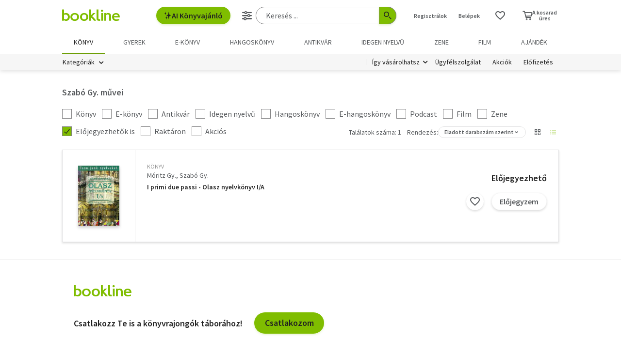

--- FILE ---
content_type: text/html;charset=UTF-8
request_url: https://bookline.hu/szerzo/szabo-gy-/87340?page=1
body_size: 13845
content:
<!DOCTYPE html>
<html lang="hu">
    <head>
        <!-- Meta -->
        <title>Szabó Gy. - Könyvei / Bookline</title>
    
        <link rel="manifest" href="/manifest.webmanifest?v=1">
        <link rel="shortcut icon" href="https://marvin.bline.hu/assets/favicon.ico">
		<link rel="canonical" href="https://bookline.hu/szerzo/szabo-gy-/87340?page=1">
        
        <meta http-equiv="content-type" content="text/html; charset=utf-8"/>
        <meta name="viewport" content="width=device-width, initial-scale=1.0">
            <meta property="fb:app_id" content="159078607442223"/>
            <meta name="facebook-domain-verification" content="jhq2zl6gs5r1tn3llbxniiip5op9kh"/>
            <meta property="og:locale" content="hu_HU"/>
            <meta property="og:site_name" content="bookline.hu"/>
            <meta property="og:type" content="website"/>
            <meta property="og:description" content="Válassz több 10 000 könyv közül! Könyvek már 400 Ft-tól, újdonságok, klasszikusok, bestsellerek, könyvajánlók. Rendelj online egyszerűen a bookline online könyvesboltból!"/>
            <meta property="og:image" content="https://marvin.bline.hu/img/opengraphimage.jpg"/>
            <meta property="og:title" content="Szabó Gy. - Könyvei / Bookline"/>
            <meta name="description" content="Rendeld meg Szabó Gy. könyveit a Bookline-on és gyűjts törzsvásárlói pontokat!"/>

        <!-- Javascript -->
	        <script type="text/javascript" src="https://marvin.bline.hu/assets/js/vendor/sentry-bundle-9.11.0.min.js" crossorigin="anonymous"></script>
	        <script>
			    Sentry.init({
			        dsn: 'https://087b04d479bee4f7d69069fbb9a7c8c1@bookline.hu/5'
			    });
   	        </script>
        <script data-ot-ignore type="text/javascript" src="https://marvin.bline.hu/assets/js/vendor/jquery-3.5.1.min.js"></script>
		<script type="text/javascript" src="https://marvin.bline.hu/assets/js/vendor/jquery.inputmask.js"></script>


            <!-- CORS -->
            
            <script data-ot-ignore>
                function createCORSRequest(url) {
                    var xhr = new XMLHttpRequest();
                    if ('withCredentials' in xhr) {
                        // XHR for Chrome/Firefox/Opera/Safari.
                        xhr.open('POST', url, true);
                    } else if (typeof XDomainRequest != 'undefined') {
                        // XDomainRequest for IE.
                        xhr = new XDomainRequest();
                        xhr.open('POST', url);
                    } else {
                        // CORS not supported.
                        xhr = null;
                    }
                    return xhr;
                }
                
                $(document).ready(function() {
                    var shops = [];
                    
                        shops.push('bookline.ro');
                        shops.push('bookline.sk');
                    
                    shops.forEach(function(shop) {
                        var url = '//' + shop + '/servlet/cors/crossdomaincookie';
                        var xhr = createCORSRequest(url);
            
                        if (xhr) {
	                        xhr.setRequestHeader("Content-Type", "application/x-www-form-urlencoded");
                            xhr.withCredentials = true;
                            xhr.send("jsessionid=hKKhQcSZZhRMgV9qZ-l_G4k7i7oVDJXefcCz7KVp");
                        } else {
                            console.log('CORS not supported');
                        }
                    });
                });
            </script>
        
        <script data-ot-ignore>
        	<!-- Google Tag Manager -->
        	var bl_tab = 'bookline.hu/book';
        	var bl_device_type = 'desktop';
        	<!-- CSRF token -->
        	var secure_token_value = "25a764c7-8535-44ea-bd53-aa26d21e812b";
        	var quickSearchUrl = "https://srch.bookline.hu/quick";
        </script>

		<script>
			if (typeof dataLayer === 'undefined') {
			dataLayer = [];
			
			(function(w,d,s,l,i){w[l]=w[l]||[];w[l].push({'gtm.start':
				new Date().getTime(),event:'gtm.js'});var f=d.getElementsByTagName(s)[0], j=d.createElement(s),dl=l!='dataLayer'?'&l='+l:''; j.setAttributeNode(d.createAttribute('data-ot-ignore')) ;j.async=true;j.src=
				'//www.googletagmanager.com/gtm.js?id='+i+dl;f.parentNode.insertBefore(j,f);
				})(window,document,'script','dataLayer','GTM-JZZJ');
			}
		</script>
        <!-- End Google Tag Manager -->


        <!-- Google analytics tag -->
        <script type="text/plain" class="optanon-category-C0002">
            (function(i,s,o,g,r,a,m){i['GoogleAnalyticsObject']=r;i[r]=i[r]||function(){
            (i[r].q=i[r].q||[]).push(arguments)},i[r].l=1*new Date();a=s.createElement(o),
            m=s.getElementsByTagName(o)[0];a.async=1;a.src=g;m.parentNode.insertBefore(a,m)
            })(window,document,'script','//www.google-analytics.com/analytics.js','ga');

            ga('create', 'UA-38036210-1', 'auto', { 'allowLinker': true });
            ga('require', 'linker');
            ga('linker:autoLink', [/^([\.|a-z]*)(bookline)\.(hu|ro|sk)$/]);
            
        
            ga('send', 'pageview');
        </script>

        <!-- Google Ad Manager tag -->
        <script async src="https://securepubads.g.doubleclick.net/tag/js/gpt.js" class="optanon-category-C0004"></script>
        <script class="optanon-category-C0004">
			window.googletag = window.googletag || {cmd: []};
        	var adManagerCommands = [];
        
			adManagerCommands.push(function() {
				googletag.pubads().enableSingleRequest();
				
				googletag.pubads().collapseEmptyDivs(true);

				
				
				googletag.enableServices();
			});
        </script>
        
	        <!-- Intercom Messenger tag -->
    	    <script>
        	    window.intercomSettings = {
            	    api_base: "https://api-iam.intercom.io",
	                app_id: "yswg9lbu"
    	        };
        	    // We pre-filled your app ID in the widget URL: 'https://widget.intercom.io/widget/yswg9lbu'
            	(function(){var w=window;var ic=w.Intercom;if(typeof ic==="function"){ic('reattach_activator');ic('update',w.intercomSettings);}else{var d=document;var i=function(){i.c(arguments);};i.q=[];i.c=function(args){i.q.push(args);};w.Intercom=i;var l=function(){var s=d.createElement('script');s.type='text/javascript';s.async=true;s.src='https://widget.intercom.io/widget/yswg9lbu';var x=d.getElementsByTagName('script')[0];x.parentNode.insertBefore(s,x);};if(document.readyState==='complete'){l();}else if(w.attachEvent){w.attachEvent('onload',l);}else{w.addEventListener('load',l,false);}}})();
	        </script>
        
        <!-- BEGIN CJ TRACKING CODE -->
		<!-- END CJ TRACKING CODE -->
		
        <!-- CSS -->
    	<link rel="stylesheet" type="text/css" href="https://marvin.bline.hu/assets/d/css/compiled.css?v=1769773858407" />
    </head>
    <body class="is-desktop">
        <noscript><iframe src="//www.googletagmanager.com/ns.html?id=GTM-JZZJ" height="0" width="0" style="display:none;visibility:hidden"></iframe></noscript>

    



<header id="header" class="c-header js-toggler" data-toggler=".is-opened-search">
    <div class="js-sticky u-bg-white" data-top-anchor="header:top" data-options='{"params":{"marginTop":0,"stickyOn":"small"}}'>

        
	    <div class="l-container l-gutter-collapse-px">
	        <div class="l-align-middle  l-flex ">
	            <div class="l-flex__item l-flex__item--auto">
		            <div class="c-header__logo-block">
		                <div class="l-flex  l-align-middle  l-height-100">
		                    <div data-toggler="opened" id="menu-btn" class="l-flex__item l-flex__item--shrink">
		                        <a data-toggle="offcanvas-menu" class="c-header__hamburger">
		                            <span></span>
		                            <span></span>
		                            <span></span>
		                            <span></span>
		                        </a>
		                    </div>
		                    <div class="l-flex__item l-flex__item--shrink l-gutter-px l-gutter-collapse-px">
		                        <a class="c-header__logo " href="/"><i aria-hidden="true" class="icon-bookline-logo-bw"></i></a>
		                    </div>
		                </div>
		            </div>
            	</div>
            
            	<div class="l-flex__item l-flex__item--shrink">
            		<div id="search-bar" class="c-header__search-block c-search">
		                <div class="l-flex l-align-middle l-height-100">
			                    <div class="l-flex__item l-flex__item--shrink u-mr-16">
			                        <button onclick="Intercom('showNewMessage'); return false;" class="o-button o-button--primary has-icon is-inline-icon o-button--size-medium@small l-gutter-ml">
			                            <i aria-hidden="true" class="icon-ic-ai icon-small"></i>
			                            AI Könyvajánló
	                    			</button>
	                    		</div>
		                    <div class="l-flex__item l-flex__item--auto">
	                            <form id="header-search-form" action="/search/search.action" class="c-search-bar" method="GET" role="search">
	                                <input type="hidden" name="page" value="1">
                            
	                                <a data-options='{"params":{"position":"left","alignment":"center"}}' href="/search/advancedSearch!input.action" aria-label="Részletes keresés" class="js-tooltip o-button-icon o-button-icon--size-medium  o-button-icon--secondary is-ghost">
										<span aria-hidden="true" class="icon-ic-sliders"></span>
	                                </a>
                          
	                                <fieldset class="c-search-bar__fieldset">
	                                    <div class="o-form-elem">
                                    		<label class="o-form-elem__label is-hidden" for="search-field">Keresés</label>
	                                        <div class="o-form-elem__wrapper">
	                                            <input placeholder="Keresés ..." class="o-form-elem__input js-clearable-search js-autocomplete " type="search" id="search-field" name="searchfield" autocomplete="off" value="">
	                                        </div>
                            			</div>
                            
	                                    <button type="submit" class="o-button-icon o-button-icon--size-medium o-button-icon--icon-size-medium o-button-icon--primary" aria-label="Keresés indítása">
	                                    	<span aria-hidden="true" class="icon-ic-search"></span>
	                                   	</button>
									</fieldset>
	                            </form>
							</div>
						</div>
					</div>                        
            	</div>

	            <div class="l-flex__item l-flex__item--shrink">
		            <div class="c-header__icos-block">
		                <div class="l-flex l-align-middle l-align-right">
		                    <div class="l-flex__item l-flex__item--shrink u-text-center l-gutter-mr u-position-relative">
		                        	<ul class="c-button-list">
		                                <li>
		                                    <button data-toggle="registration-dropdown" aria-label="Regisztráció">Regisztrálok</button>
		                                </li>
		                                <li>
		                                    <button data-toggle="login-dropdown" aria-label="Belépés">Belépek</button>
		                                </li>
		                        	</ul>
		                    </div>
		
		                    
		                    <div class="l-flex__item l-flex__item--shrink l-gutter-2x-mr ">
								<a href="/productshelf/productshelfMain.action" class="o-button-icon o-button-icon--size-large o-button-icon--size-medium@large o-button-icon--secondary is-ghost" aria-label="Kívánságlista"><i class="icon-heart"></i></a>
		                    </div>
		

<div class="l-flex__item l-flex__item--shrink c-header__cart-section" id="header-cart">
    <button type="button" class="o-cart-btn u-text-center js-cart-dropdown" data-toggle="cart-dropdown" aria-label="Kosár - 0 termék, összesen 0 Ft">
        <i data-cart-quantity="0" aria-hidden="true" class="icon-ic-cart o-cart-btn__icon "></i>
        <span class="o-cart-btn__amount">A kosarad<br>üres</span>
    </button>

    <div class="js-dropdown o-dropdown-pane c-cart-dropdown" id="cart-dropdown" data-options='{"params":{"position":"bottom","alignment":"center","allowOverlap":true,"closeOnClick":true}}'>
        
        <div id="cart" class="c-cart " >
<aside class="c-cart-recommendation" id="cart-recommendation">
    <header class="c-cart-recommendation__header">
        Ezt is ajánljuk:
    </header>

        <div class="l-gutter-2x-px ">
    <div class="c-cart-recommendation-book u-text-center l-gutter-pt l-gutter-2x-pb" data-product='{&#34;id&#34;:&#34;22:356681&#34;,&#34;name&#34;:&#34;Minnesota&#34;,&#34;category&#34;:&#34;000_hu_book_003_721&#34;,&#34;variant&#34;:&#34;Jo Nesbo&#34;,&#34;price&#34;:&#34;5391&#34;,&#34;list&#34;:&#34;cartrecommendation&#34;,&#34;position&#34;:1}'>
        <div class="c-cart-recommendation-book__thumb-block l-gutter-py">


<figure class="o-product-figure u-position-relative c-cart-recommendation-book__figure ">
        <a class="o-product-figure__anchor" title="Jo Nesbo: Minnesota könyv" href="/product/home.action?_v=Nesbo_Jo_Minnesota&type=22&id=356681"><img class="o-product-figure__thumb    o-product-figure__thumb--shadow   >js-interchange " src="https://marvin.bline.hu/product_tnimages_6/632/TN6_ID22-356681.JPG"  alt="Jo Nesbo: Minnesota könyv"></a>

    
</figure>

        </div>
    
        <span class="c-cart-recommendation-book__category">könyv</span>

            <div class="c-cart-recommendation-book__authors">
                        <a href="/szerzo/jo-nesbo/129302?page=1" class="c-cart-recommendation-book__author">Jo Nesbo</a>
            </div>

        <a href="/product/home.action?_v=Nesbo_Jo_Minnesota&type=22&id=356681&ca=RECOMMEND_CART%3ABOOKLINE" class="c-cart-recommendation-book__title u-text-ellipsis" title="Jo Nesbo: Minnesota könyv">Minnesota</a>
    
            <div data-stars="4" data-favcount="1" class="o-rating-block-simple l-gutter-my"></div>
        
        <div class="l-flex__item">
            <nav class="o-button-group l-align-center">
    <a rel="nofollow" href="/product/home!addToShelf.action?pid=22:356681" class="product_22_356681 o-button-icon o-button-icon--secondary js-ajax js-tooltip" title="Kívánságlistához adom"><i aria-hidden="true" class="icon-heart"></i></a>
    

    
            <a rel="nofollow" href="/order/cart!add.action?showCartPage=false" class="o-button o-button--primary o-button--size-medium  js-ajax  test-cart-sellable "  data-options='{"apid": "22:356681", "ca": "RECOMMEND_CART:BOOKLINE", "trackingCode": "", "amount": 1, "psu": "" }'>Kosárba</a>
            </nav>
        </div>
    </div>
    <div class="c-cart-recommendation-book u-text-center l-gutter-pt l-gutter-2x-pb" data-product='{&#34;id&#34;:&#34;22:343127&#34;,&#34;name&#34;:&#34;Manon virágai&#34;,&#34;category&#34;:&#34;000_hu_book_700_710_711_001_001_003_001&#34;,&#34;variant&#34;:&#34;Mélissa Da Costa&#34;,&#34;price&#34;:&#34;4675&#34;,&#34;list&#34;:&#34;cartrecommendation&#34;,&#34;position&#34;:2}'>
        <div class="c-cart-recommendation-book__thumb-block l-gutter-py">


<figure class="o-product-figure u-position-relative c-cart-recommendation-book__figure ">
        <a class="o-product-figure__anchor" title="Mélissa Da Costa: Manon virágai könyv" href="/product/home.action?_v=Dacosta_Melissa_Manon_viragai&type=22&id=343127"><img class="o-product-figure__thumb    o-product-figure__thumb--shadow   >js-interchange " src="https://marvin.bline.hu/product_tnimages_6/161/TN6_ID22-343127.JPG"  alt="Mélissa Da Costa: Manon virágai könyv"></a>

    
</figure>

        </div>
    
        <span class="c-cart-recommendation-book__category">könyv</span>

            <div class="c-cart-recommendation-book__authors">
                        <a href="/szerzo/melissa-da-costa/12998181?page=1" class="c-cart-recommendation-book__author">Mélissa Da Costa</a>
            </div>

        <a href="/product/home.action?_v=Dacosta_Melissa_Manon_viragai&type=22&id=343127&ca=RECOMMEND_CART%3ABOOKLINE" class="c-cart-recommendation-book__title u-text-ellipsis" title="Mélissa Da Costa: Manon virágai könyv">Manon virágai</a>
    
            <div data-stars="4.5" data-favcount="17" class="o-rating-block-simple l-gutter-my"></div>
        
        <div class="l-flex__item">
            <nav class="o-button-group l-align-center">
    <a rel="nofollow" href="/product/home!addToShelf.action?pid=22:343127" class="product_22_343127 o-button-icon o-button-icon--secondary js-ajax js-tooltip" title="Kívánságlistához adom"><i aria-hidden="true" class="icon-heart"></i></a>
    

    
            <a rel="nofollow" href="/order/cart!add.action?showCartPage=false" class="o-button o-button--primary o-button--size-medium  js-ajax  test-cart-sellable "  data-options='{"apid": "22:343127", "ca": "RECOMMEND_CART:BOOKLINE", "trackingCode": "", "amount": 1, "psu": "" }'>Kosárba</a>
            </nav>
        </div>
    </div>
        </div>

    <div class="u-text-center l-gutter-mb">
        <a rel="nofollow" href="/order/cart!recommendation.action" class="js-ajax">Frissítés</a>
    </div>
    
	<script type="text/plain" class="optanon-category-C0004">
		dataLayer.push({ 'event': 'cart-recommendation-displayed' });
	</script>
</aside>

            <div class="l-height-100 l-flex-vertical">
                <header class="c-cart__header l-flex__item">
                    <div class="l-flex l-align-middle l-gutter-2x-px">
                        <div class="l-flex__item l-flex__item--shrink">
                            <div class="o-h2 c-cart__title l-gutter-collapse-mb">Kosár</div>
                        </div>
                        <div class="l-flex__item l-flex__item--auto u-text-right">
                            <p class="l-gutter-collapse-mb test-cart-totalAmount">0 db termék</p>
                        </div>
                    </div>
                </header>
                

                    <div class="c-cart__message l-width-100 l-flex__item u-border-top-gray l-gutter-2x-px l-gutter-py u-text-left u-text-semibold">Még nincs termék a kosárban.</div>
    
                <footer class="l-flex__item l-flex__item--grow">
                    <div class="c-cart__footer l-flex l-align-middle l-gutter-2x-px l-gutter-2x-py">
                        <div class="l-flex__item l-flex__item--shrink">
                            <div class="o-h6 l-gutter-collapse-mb">Fizetendő:</div>
                            <div class="o-h3 c-cart__total-amount l-gutter-collapse-mb">0 Ft</div>
                        </div>
                        <div class="l-flex__item l-flex__item--auto u-text-right">
                            <a class="o-button o-button--size-large o-button--primary has-min-width" href="/order/cart!view.action">Tovább</a>
                        </div>
                    </div>
                </footer>
            </div>
        </div>
    </div>
</div>
		                    
		                        <div class="js-dropdown o-dropdown-pane c-login-dropdown" id="login-dropdown" data-options='{"params":{"position":"bottom","alignment":"center","autoFocus":true,"allowOverlap":true,"closeOnClick":true}}'>
		                            <div class="o-form">
		                                <div class="o-h2 o-form__title u-text-center l-gutter-mb">BELÉPÉS</div>
	<script src="https://www.google.com/recaptcha/api.js?hl=hu" async defer></script>
	<script>
		
		function onSubmitheaderLoginForm(token) {
			var form = jQuery('#' + 'headerLoginForm');
			// Manualisan kell kuldeni, a gyari (g-recaptcha-response) mezo empty backend-en 
			form.append("<input type='hidden' name='captcha-response' value='" + token + "' />");
			form.submit();
		}
		
		jQuery(document).ready(function() {// ez segíti hogy csak akkor hívódjon az onSubmit és akkor dobja fel esetlegesen a recaptchat-t ha már full valid a form
		    var form = jQuery('#' + 'headerLoginForm');
		    form.on("click", '#' + 'headerLoginSubmit', function(e) {
		      	if (form[0].checkValidity()) {
		        	e.preventDefault();

		        	const recaptchaPlaceholder = document.querySelector('#recaptchaheaderLoginForm');
		        	if (!recaptchaPlaceholder) {
		        		// Component.Recaptcha hianyzik a template-en a form-bol
		        		console.log('recaptchaPlaceholder not found!');
		        	}
		        	
		        	recaptchaWidgetheaderLoginForm = grecaptcha.render(
						recaptchaPlaceholder, {
						'sitekey' : '6LdFy9cUAAAAAAFZPF_py6Iq9TKUMaJVINDdMbSq',
						'callback' : 'onSubmitheaderLoginForm',
						'size' : 'invisible'
						}
					);
		        	grecaptcha.execute(recaptchaWidgetheaderLoginForm);
		      	}
	    	});
		});
	</script>
		                                <form id="headerLoginForm" novalidate class="u-text-left js-validate o-form l-flex l-flex--py l-align-center" action="/user/login.action" method="post">
<input name="secure_token" type="hidden" value="25a764c7-8535-44ea-bd53-aa26d21e812b"/>		                                	
		                                    <div class="l-flex__item l-flex__item--12@small">
		                                        <fieldset class="l-flex l-flex--py">
		                                            <div class="l-flex__item l-flex__item--12@small">







<div class="o-form-elem     ">
        <label class="o-form-elem__label" for="id_37950801"><span class="o-form-elem__label-required" aria-hidden="true">*</span>Felhasználónév vagy e-mail-cím</label>
    
    <div class="o-form-elem__wrapper">


		
	
	        <input  placeholder=" "   required aria-required="true"  autocapitalize="off"  class="o-form-elem__input js-validate-me   " type="text" id="id_37950801" name="username" value="" maxlength="80"        />
	    
	        <span id="id_37950801-description" class="o-form-elem__description">
	        </span>
	        
	        <span id="id_37950801-valid" class="o-form-elem__valid">
	        </span>
		    
	        <span id="id_37950801-error" class="o-form-elem__error" role="alert" aria-live="polite">
	        	<i aria-hidden="true" class="o-form-elem__status-icon icon-alert-triangle"></i> Felhasználónév- Rossz/Hiányzó adat
	        </span>
	</div>
</div>		                                            </div>
		                                            <div class="l-flex__item l-flex__item--12@small">







<div class="o-form-elem     ">
        <label class="o-form-elem__label" for="id_37950802"><span class="o-form-elem__label-required" aria-hidden="true">*</span>Jelszó</label>
    
    <div class="o-form-elem__wrapper">


		
        	<a class="o-form-elem__show-password js-visible-password"><i aria-hidden="true" class="icon-ic-eye"></i></a>
	
	        <input  placeholder=" "   required aria-required="true"  autocapitalize="off"  class="o-form-elem__input js-validate-me   " type="password" id="id_37950802" name="password" value=""         />
	    
	        <span id="id_37950802-description" class="o-form-elem__description">
	        </span>
	        
	        <span id="id_37950802-valid" class="o-form-elem__valid">
	        </span>
		    
	        <span id="id_37950802-error" class="o-form-elem__error" role="alert" aria-live="polite">
	        	<i aria-hidden="true" class="o-form-elem__status-icon icon-alert-triangle"></i> Jelszó - Rossz/Hiányzó adat
	        </span>
	</div>
</div>		                                            </div>
		        									
													<div class="l-flex__item l-flex__item--12@small l-gutter-mt u-text-center">
														<button type="submit" id="headerLoginSubmit" class="o-button o-button--primary o-button--size-large l-width-100" value="Belépek">Belépek</button>
													</div>
													
<div id="recaptchaheaderLoginForm"></div>		
		                                            <div class="l-flex__item l-flex__item--12@small u-text-center">
		                                                <a class="o-form__link" href="/user/lostpassword!input.action">Elfelejtetted a jelszavad?</a>
		                                            </div>
		                                            
		                                            <div class="l-flex__item l-flex__item--12@small u-text-center">
		                                                <hr class="o-hr o-hr--small">
		                                            </div>
		                                            
		                                            
		                                                <div class="l-flex__item l-flex__item--12@small u-text-center">
		                                                    <h5 class="l-gutter-collapse-mb">Vagy lépj be a facebook
		                                                         vagy 
		                                                        google fiókoddal</h5>
		                                                </div>
		                                                    <div class="l-flex__item l-flex__item--12@small u-text-center">
		                                                        <a class="o-button o-button--tertiary o-button--size-large l-width-100" href="/user/fbLogin!fbLoginFirst.action">Belépés Facebook-fiókkal</a>
		                                                    </div>
		                                                    <div class="l-flex__item l-flex__item--12@small u-text-center">
		                                                        <a class="o-button o-button--tertiary o-button--size-large l-width-100" href="/user/googleLogin!googleLoginFirst.action">Belépés Google-fiókkal</a>
		                                                    </div>
		                                        </fieldset>
		                                	</div>
		                                </form>
		                                
		                                <button class="js-close o-button-icon  o-button-icon--size-medium o-button-icon--secondary  is-ghost o-close-btn" aria-label="Bezár" type="button">
		                                    <span aria-hidden="true">&times;</span>
		                                </button>
		                            </div>
		                        </div>
		                        
		                        <div class="js-dropdown o-dropdown-pane c-registration-dropdown" id="registration-dropdown" data-options='{"params":{"position":"bottom","alignment":"center","autoFocus":true,"allowOverlap":true,"closeOnClick":true}}'>
		                            <div class="o-form">
		                                <div class="o-h2 o-form__title u-text-center l-gutter-mb">REGISZTRÁCIÓ</div>
		
		                                <div class="u-text-left l-flex l-flex--py l-align-center">
		                                    <div class="l-flex__item l-flex__item--12@small u-text-center">
		                                        <a class="o-button o-button--primary o-button--size-large l-width-100 u-text-nowrap test-reg-normal" href="/user/registration!input.action">Természetes személyként</a>
		                                    </div>
		                                    <div class="l-flex__item l-flex__item--12@small u-text-center ">
		                                        <a class="o-button o-button--primary o-button--size-large l-width-100 u-text-nowrap test-reg-company" href="/user/registration!input.action?regType=company">Jogi személyként</a>
		                                    </div>
		                                </div>
		                            </div>
		                            
		                            <button class="js-close o-button-icon  o-button-icon--size-medium o-button-icon--secondary  is-ghost o-close-btn" aria-label="Bezár" type="button">
		                                <span aria-hidden="true">&times;</span>
		                            </button>
		                        </div>
		                </div>
		            </div>
        		</div>
            </div>
        </div>

		<div class="l-container l-align-middle  l-flex l-gutter-collapse-px">
        	<div class="c-header__department-block">
            	<nav class="c-main-nav" aria-label="Termékkategóriák">
            		<ul>
		                    <li class="c-main-nav__item">
		                        <a href="/" class="is-selected" role="menuitem" aria-current="page" tabindex="0" title="Könyv, Könyvek, Könyvrendelés, Könyvesbolt">
		                       		Könyv
		                       		
		                       	</a>
		                    </li>
		                    <li class="c-main-nav__item">
		                        <a href="/?tab=gyerek" class="" role="menuitem" aria-current="page" tabindex="0" title="Ifjúsági és gyerekkönyvek">
		                       		Gyerek
		                       		
		                       	</a>
		                    </li>
		                    <li class="c-main-nav__item">
		                        <a href="/?tab=ekonyv" class="" role="menuitem" aria-current="page" tabindex="0" title="E-könyv, ekönyvek, pdf könyv, könyv letöltés
">
		                       		e-könyv
		                       		
		                       	</a>
		                    </li>
		                    <li class="c-main-nav__item">
		                        <a href="/?tab=audiobook" class="" role="menuitem" aria-current="page" tabindex="0" title="Hangoskönyvek">
		                       		hangoskönyv
		                       		
		                       	</a>
		                    </li>
		                    <li class="c-main-nav__item">
		                        <a href="/?tab=antikvarium" class="" role="menuitem" aria-current="page" tabindex="0" title="Antikvár könyvek, Antikvár könyvesbolt">
		                       		Antikvár
		                       		
		                       	</a>
		                    </li>
		                    <li class="c-main-nav__item">
		                        <a href="/?tab=idegennyelvu" class="" role="menuitem" aria-current="page" tabindex="0" title="Idegen nyelvű könyvek">
		                       		Idegen nyelvű
		                       		
		                       	</a>
		                    </li>
		                    <li class="c-main-nav__item">
		                        <a href="/?tab=zene" class="" role="menuitem" aria-current="page" tabindex="0" title="Zenei CD, DVD rendelés, vásárlás">
		                       		Zene
		                       		
		                       	</a>
		                    </li>
		                    <li class="c-main-nav__item">
		                        <a href="/?tab=film" class="" role="menuitem" aria-current="page" tabindex="0" title="Filmek Vásárlása, Film letöltés">
		                       		Film
		                       		
		                       	</a>
		                    </li>
		                    <li class="c-main-nav__item">
		                        <a href="/?tab=jatek" class="" role="menuitem" aria-current="page" tabindex="0" title="Ajándék, utalvány vásárlás, rendelés">
		                       		Ajándék
		                       		
		                       	</a>
		                    </li>
	            	</ul>
	            </nav>
	    	</div>
    	</div>
    	
        <div class="u-bg-gray u-position-relative">
            <div class="l-container l-flex l-gutter-collapse-px">
                <div class="l-flex__item l-flex__item--auto">
                    <div class="c-header__category-block">

        <div id="category-tags" class="o-category-tags">
	            <div class="o-category-tags__tag">
	                <a data-toggle="megamenu-dropdown" class="o-category-btn">Kategóriák</a>
	            	<div class="js-dropdown js-mega-menu o-dropdown-pane c-mega-menu" id="megamenu-dropdown" data-options='{"params":{"hover":true,"hoverPane": true, "hoverDelay":0,"hOffset":0,"position":"top","alignment":"right","allowOverlap":true,"closeOnClick":true}}'>
		      			<div class="js-lazyload c-mega-menu__container " data-src="/category/categoryDropdown!componentContent.action?tab=konyv"></div>
	          		</div>
	          	</div>
	
	    </div>
                    </div>
                </div>
                
                <div class="l-flex__item l-flex__item--shrink">
                    <div class="c-header__menu-block u-text-right u-position-relative">
                        <nav class="c-simple-nav l-align-middle">
                            <div class="o-dropdown-block">
                                <a data-toggle="order-dropdown" class="o-dropdown-block__button test_igy_vasar">Így vásárolhatsz</a>
                                <div class="js-dropdown o-dropdown-pane o-dropdown-block__dropdown" id="order-dropdown" data-options='{"params":{"vOffset":5,"position":"bottom","alignment":"left","allowOverlap":true,"closeOnClick":true}}'>
                                    <nav class="o-dropdown-nav u-text-left">
                                        <a class="o-dropdown-nav__btn" href="/news/news.action?id=11959">Szolgáltatások</a>
                                        <a class="o-dropdown-nav__btn dropdown_test_fizetes" href="/news/help.action#termsofpayment">Fizetés</a>
                                        <a class="o-dropdown-nav__btn dropdown_test_szallitas" href="/news/help.action#atvmod">Szállítás</a>
                                        <a class="o-dropdown-nav__btn" href="/news/news.action?id=11573">Átvevőhelyek</a>
                                        <a class="o-dropdown-nav__btn dropdown_test_sugo" href="/news/help.action">Súgó</a>
                                    </nav>
                                </div>
                            </div>

                            <a class="c-simple-nav__btn" href="/news/help.action">Ügyfélszolgálat</a>
                                <a class="c-simple-nav__btn" href="/#akcioink">Akciók</a>
                            <a class="c-simple-nav__btn" href="/elofizetes">
						        Előfizetés
						    </a>
                        </nav>
                    </div>
                </div>
            </div>
        </div>
    </div>
</header>


	

<main class="l-wrapper">
<div id="pageable-product-result-content">
    
	
    <div class="c-search-order l-container l-gutter-2x-px l-gutter-3x-mt l-gutter-2x-collapse-px@medium l-flex__item l-flex__item--4@small">
        
        
            <div class="o-section-description t-content l-gutter-2x-mt">
                <div class="c-page-title">
    <h1 class="c-page-title__title">Szabó Gy. művei</h1>
</div>
            </div>
    </div>
    
    
        <section id="resultSection" class="c-search-results t-listitem l-container l-gutter-my l-gutter-2x-px l-gutter-2x-collapse-px@medium" aria-label="Keresési találatok">

<header class="l-gutter-2x-mb c-product-list-header">
    <form novalidate class="js-validate  o-form l-flex l-flex--py" action="/szerzo/szabo-gy-/87340?page=1" method="post">
<input name="secure_token" type="hidden" value="25a764c7-8535-44ea-bd53-aa26d21e812b"/>    	
                
                    <div class="l-flex__item l-flex__item--12@small">
                        <legend class="u-visually-hidden">Kategória szűrés</legend>
                        <fieldset>
                            <div class="l-flex l-flex--my l-align-middle">
                                <div class="l-flex__item l-flex__item--shrink l-gutter-pr">





<div class="o-form-elem   ">
    <input type="hidden" name="__checkbox_enableBook" value="true">
    <label class="o-form-elem__label-checkbox   " for="id_37950840">
	    <input	
	    		
	    		
	    		 
	    		aria-labelledby="id_37950840-label"
	    		aria-describedby="id_37950840-description"
	    		class="o-form-elem__input-checkbox      "
	    		type="checkbox"
	    		value="true"
	    		aria-checked="true"
	    		id="id_37950840"
	    		name="enableBook"
	    		
	    		data-orig="false"
	    		onChange="submitForm(this)"
	    		
	    		
	    		
	    />
	    
	    <span id="id_37950840-label">
		    Könyv
		    
		</span> 
    </label>
    
    <span id="id_37950840-description" class="o-form-elem__description has-no-icon">
    </span>
    
    <span id="id_37950840-valid" class="o-form-elem__valid">
    </span>
    
    <span id="id_37950840-error" class="o-form-elem__error" role="alert" aria-live="polite">
    	<i aria-hidden="true" class="o-form-elem__status-icon icon-alert-triangle"></i> Rossz/Hiányzó adat
    </span>
</div>                                </div>
                                <div class="l-flex__item l-flex__item--shrink l-gutter-pr">





<div class="o-form-elem   ">
    <input type="hidden" name="__checkbox_enableEbook" value="true">
    <label class="o-form-elem__label-checkbox   " for="id_37950841">
	    <input	
	    		
	    		
	    		 
	    		aria-labelledby="id_37950841-label"
	    		aria-describedby="id_37950841-description"
	    		class="o-form-elem__input-checkbox      "
	    		type="checkbox"
	    		value="true"
	    		aria-checked="true"
	    		id="id_37950841"
	    		name="enableEbook"
	    		
	    		data-orig="false"
	    		onChange="submitForm(this)"
	    		
	    		
	    		
	    />
	    
	    <span id="id_37950841-label">
		    E-könyv
		    
		</span> 
    </label>
    
    <span id="id_37950841-description" class="o-form-elem__description has-no-icon">
    </span>
    
    <span id="id_37950841-valid" class="o-form-elem__valid">
    </span>
    
    <span id="id_37950841-error" class="o-form-elem__error" role="alert" aria-live="polite">
    	<i aria-hidden="true" class="o-form-elem__status-icon icon-alert-triangle"></i> Rossz/Hiányzó adat
    </span>
</div>                                </div>
                                <div class="l-flex__item l-flex__item--shrink l-gutter-pr">





<div class="o-form-elem   ">
    <input type="hidden" name="__checkbox_enableOldbook" value="true">
    <label class="o-form-elem__label-checkbox   " for="id_37950842">
	    <input	
	    		
	    		
	    		 
	    		aria-labelledby="id_37950842-label"
	    		aria-describedby="id_37950842-description"
	    		class="o-form-elem__input-checkbox      "
	    		type="checkbox"
	    		value="true"
	    		aria-checked="true"
	    		id="id_37950842"
	    		name="enableOldbook"
	    		
	    		data-orig="false"
	    		onChange="submitForm(this)"
	    		
	    		
	    		
	    />
	    
	    <span id="id_37950842-label">
		    Antikvár
		    
		</span> 
    </label>
    
    <span id="id_37950842-description" class="o-form-elem__description has-no-icon">
    </span>
    
    <span id="id_37950842-valid" class="o-form-elem__valid">
    </span>
    
    <span id="id_37950842-error" class="o-form-elem__error" role="alert" aria-live="polite">
    	<i aria-hidden="true" class="o-form-elem__status-icon icon-alert-triangle"></i> Rossz/Hiányzó adat
    </span>
</div>                                </div>
                                <div class="l-flex__item l-flex__item--shrink l-gutter-pr">





<div class="o-form-elem   ">
    <input type="hidden" name="__checkbox_enableForeign" value="true">
    <label class="o-form-elem__label-checkbox   " for="enableForeign">
	    <input	
	    		
	    		
	    		 
	    		aria-labelledby="enableForeign-label"
	    		aria-describedby="enableForeign-description"
	    		class="o-form-elem__input-checkbox      "
	    		type="checkbox"
	    		value="true"
	    		aria-checked="true"
	    		id="enableForeign"
	    		name="enableForeign"
	    		
	    		data-orig="false"
	    		
	    		
	    		
	    		
	    />
	    
	    <span id="enableForeign-label">
		    Idegen nyelvű
		    
		</span> 
    </label>
    
    <span id="enableForeign-description" class="o-form-elem__description has-no-icon">
    </span>
    
    <span id="enableForeign-valid" class="o-form-elem__valid">
    </span>
    
    <span id="enableForeign-error" class="o-form-elem__error" role="alert" aria-live="polite">
    	<i aria-hidden="true" class="o-form-elem__status-icon icon-alert-triangle"></i> Rossz/Hiányzó adat
    </span>
</div>                                </div>
                                
                                
                                <div class="l-flex__item l-flex__item--shrink l-gutter-pr">





<div class="o-form-elem   ">
    <input type="hidden" name="__checkbox_enableAudiobook" value="true">
    <label class="o-form-elem__label-checkbox   " for="id_37950843">
	    <input	
	    		
	    		
	    		 
	    		aria-labelledby="id_37950843-label"
	    		aria-describedby="id_37950843-description"
	    		class="o-form-elem__input-checkbox      "
	    		type="checkbox"
	    		value="true"
	    		aria-checked="true"
	    		id="id_37950843"
	    		name="enableAudiobook"
	    		
	    		data-orig="false"
	    		onChange="submitForm(this)"
	    		
	    		
	    		
	    />
	    
	    <span id="id_37950843-label">
		    Hangoskönyv
		    
		</span> 
    </label>
    
    <span id="id_37950843-description" class="o-form-elem__description has-no-icon">
    </span>
    
    <span id="id_37950843-valid" class="o-form-elem__valid">
    </span>
    
    <span id="id_37950843-error" class="o-form-elem__error" role="alert" aria-live="polite">
    	<i aria-hidden="true" class="o-form-elem__status-icon icon-alert-triangle"></i> Rossz/Hiányzó adat
    </span>
</div>                                </div>
                                <div class="l-flex__item l-flex__item--shrink l-gutter-pr">





<div class="o-form-elem   ">
    <input type="hidden" name="__checkbox_enableEaudiobook" value="true">
    <label class="o-form-elem__label-checkbox   " for="id_37950844">
	    <input	
	    		
	    		
	    		 
	    		aria-labelledby="id_37950844-label"
	    		aria-describedby="id_37950844-description"
	    		class="o-form-elem__input-checkbox      "
	    		type="checkbox"
	    		value="true"
	    		aria-checked="true"
	    		id="id_37950844"
	    		name="enableEaudiobook"
	    		
	    		data-orig="false"
	    		onChange="submitForm(this)"
	    		
	    		
	    		
	    />
	    
	    <span id="id_37950844-label">
		    E-hangoskönyv
		    
		</span> 
    </label>
    
    <span id="id_37950844-description" class="o-form-elem__description has-no-icon">
    </span>
    
    <span id="id_37950844-valid" class="o-form-elem__valid">
    </span>
    
    <span id="id_37950844-error" class="o-form-elem__error" role="alert" aria-live="polite">
    	<i aria-hidden="true" class="o-form-elem__status-icon icon-alert-triangle"></i> Rossz/Hiányzó adat
    </span>
</div>                                </div>
                                <div class="l-flex__item l-flex__item--shrink l-gutter-pr">





<div class="o-form-elem   ">
    <input type="hidden" name="__checkbox_enablePodcast" value="true">
    <label class="o-form-elem__label-checkbox   " for="id_37950845">
	    <input	
	    		
	    		
	    		 
	    		aria-labelledby="id_37950845-label"
	    		aria-describedby="id_37950845-description"
	    		class="o-form-elem__input-checkbox      "
	    		type="checkbox"
	    		value="true"
	    		aria-checked="true"
	    		id="id_37950845"
	    		name="enablePodcast"
	    		
	    		data-orig="false"
	    		onChange="submitForm(this)"
	    		
	    		
	    		
	    />
	    
	    <span id="id_37950845-label">
		    Podcast
		    
		</span> 
    </label>
    
    <span id="id_37950845-description" class="o-form-elem__description has-no-icon">
    </span>
    
    <span id="id_37950845-valid" class="o-form-elem__valid">
    </span>
    
    <span id="id_37950845-error" class="o-form-elem__error" role="alert" aria-live="polite">
    	<i aria-hidden="true" class="o-form-elem__status-icon icon-alert-triangle"></i> Rossz/Hiányzó adat
    </span>
</div>                                </div>
                                <div class="l-flex__item l-flex__item--shrink l-gutter-pr">





<div class="o-form-elem   ">
    <input type="hidden" name="__checkbox_enableFilm" value="true">
    <label class="o-form-elem__label-checkbox   " for="id_37950846">
	    <input	
	    		
	    		
	    		 
	    		aria-labelledby="id_37950846-label"
	    		aria-describedby="id_37950846-description"
	    		class="o-form-elem__input-checkbox      "
	    		type="checkbox"
	    		value="true"
	    		aria-checked="true"
	    		id="id_37950846"
	    		name="enableFilm"
	    		
	    		data-orig="false"
	    		onChange="submitForm(this)"
	    		
	    		
	    		
	    />
	    
	    <span id="id_37950846-label">
		    Film
		    
		</span> 
    </label>
    
    <span id="id_37950846-description" class="o-form-elem__description has-no-icon">
    </span>
    
    <span id="id_37950846-valid" class="o-form-elem__valid">
    </span>
    
    <span id="id_37950846-error" class="o-form-elem__error" role="alert" aria-live="polite">
    	<i aria-hidden="true" class="o-form-elem__status-icon icon-alert-triangle"></i> Rossz/Hiányzó adat
    </span>
</div>                                </div>
                                <div class="l-flex__item l-flex__item--shrink l-gutter-pr">





<div class="o-form-elem   ">
    <input type="hidden" name="__checkbox_enableAudio" value="true">
    <label class="o-form-elem__label-checkbox   " for="id_37950847">
	    <input	
	    		
	    		
	    		 
	    		aria-labelledby="id_37950847-label"
	    		aria-describedby="id_37950847-description"
	    		class="o-form-elem__input-checkbox      "
	    		type="checkbox"
	    		value="true"
	    		aria-checked="true"
	    		id="id_37950847"
	    		name="enableAudio"
	    		
	    		data-orig="false"
	    		onChange="submitForm(this)"
	    		
	    		
	    		
	    />
	    
	    <span id="id_37950847-label">
		    Zene
		    
		</span> 
    </label>
    
    <span id="id_37950847-description" class="o-form-elem__description has-no-icon">
    </span>
    
    <span id="id_37950847-valid" class="o-form-elem__valid">
    </span>
    
    <span id="id_37950847-error" class="o-form-elem__error" role="alert" aria-live="polite">
    	<i aria-hidden="true" class="o-form-elem__status-icon icon-alert-triangle"></i> Rossz/Hiányzó adat
    </span>
</div>                                </div>
                            </div>
                        </fieldset>
                    </div>
    
            <div class="l-flex__item--12@small">
                <div class="o-form l-flex l-align-middle l-align-justify">
                    <legend class="u-visually-hidden">További szűrők</legend>
                    <fieldset class="l-flex__item l-flex__item--shrink">
                            <div class="l-flex l-flex--my">
                                    <div class="l-flex__item l-flex__item--shrink l-gutter-pr">





<div class="o-form-elem   ">
    <input type="hidden" name="__checkbox_showPreorder" value="true">
    <label class="o-form-elem__label-checkbox   " for="id_37950848">
	    <input	
	    		
	    		
	    		 
	    		aria-labelledby="id_37950848-label"
	    		aria-describedby="id_37950848-description"
	    		class="o-form-elem__input-checkbox      "
	    		type="checkbox"
	    		value="true"
	    		aria-checked="true"
	    		id="id_37950848"
	    		name="showPreorder"
	    		checked
	    		data-orig="true"
	    		onChange="submitForm(this)"
	    		
	    		
	    		
	    />
	    
	    <span id="id_37950848-label">
		    Előjegyezhetők is
		    
		</span> 
    </label>
    
    <span id="id_37950848-description" class="o-form-elem__description has-no-icon">
    </span>
    
    <span id="id_37950848-valid" class="o-form-elem__valid">
    </span>
    
    <span id="id_37950848-error" class="o-form-elem__error" role="alert" aria-live="polite">
    	<i aria-hidden="true" class="o-form-elem__status-icon icon-alert-triangle"></i> Rossz/Hiányzó adat
    </span>
</div>                                    </div>
                                <div class="l-flex__item l-flex__item--shrink l-gutter-pr">





<div class="o-form-elem   ">
    <input type="hidden" name="__checkbox_oneDaySearch" value="true">
    <label class="o-form-elem__label-checkbox   " for="id_37950849">
	    <input	
	    		
	    		
	    		 
	    		aria-labelledby="id_37950849-label"
	    		aria-describedby="id_37950849-description"
	    		class="o-form-elem__input-checkbox      "
	    		type="checkbox"
	    		value="true"
	    		aria-checked="true"
	    		id="id_37950849"
	    		name="oneDaySearch"
	    		
	    		data-orig="false"
	    		onChange="submitForm(this)"
	    		
	    		
	    		
	    />
	    
	    <span id="id_37950849-label">
		    Raktáron
		    
		</span> 
    </label>
    
    <span id="id_37950849-description" class="o-form-elem__description has-no-icon">
    </span>
    
    <span id="id_37950849-valid" class="o-form-elem__valid">
    </span>
    
    <span id="id_37950849-error" class="o-form-elem__error" role="alert" aria-live="polite">
    	<i aria-hidden="true" class="o-form-elem__status-icon icon-alert-triangle"></i> Rossz/Hiányzó adat
    </span>
</div>                                </div>
                                    <div class="l-flex__item l-flex__item--shrink l-gutter-pr">





<div class="o-form-elem   ">
    <input type="hidden" name="__checkbox_inDevalue" value="true">
    <label class="o-form-elem__label-checkbox   " for="id_37950850">
	    <input	
	    		
	    		
	    		 
	    		aria-labelledby="id_37950850-label"
	    		aria-describedby="id_37950850-description"
	    		class="o-form-elem__input-checkbox      "
	    		type="checkbox"
	    		value="true"
	    		aria-checked="true"
	    		id="id_37950850"
	    		name="inDevalue"
	    		
	    		data-orig="false"
	    		onChange="submitForm(this)"
	    		
	    		
	    		
	    />
	    
	    <span id="id_37950850-label">
		    Akciós
		    
		</span> 
    </label>
    
    <span id="id_37950850-description" class="o-form-elem__description has-no-icon">
    </span>
    
    <span id="id_37950850-valid" class="o-form-elem__valid">
    </span>
    
    <span id="id_37950850-error" class="o-form-elem__error" role="alert" aria-live="polite">
    	<i aria-hidden="true" class="o-form-elem__status-icon icon-alert-triangle"></i> Rossz/Hiányzó adat
    </span>
</div>                                    </div>
                            </div>
                    </fieldset>
                    <div class="l-flex__item l-flex__item--shrink">
                        <div class="o-form l-flex l-align-middle l-align-justify l-align-right@large l-flex--mx l-flex--my">
                                <div class="l-flex__item l-flex__item--shrink l-flex__item--12@medium l-flex__item--shrink@large">
                                    <div class="l-flex l-align-middle l-flex--mx l-flex--my">
                                        <div class="l-flex__item l-flex__item--shrink">
                                    		<h5 class="u-collapse-mb u-lh-1 u-text-gray">Találatok száma: 1</h5>
                                        </div>

                                    </div>
                                </div>

                                    <div class="l-flex__item l-flex__item--12@small l-flex__item--shrink@medium u-ml-0@large u-text-right">

<div class="o-dropdown-block has-label has-label--horizontal o-dropdown-block--button " style="display: flex; flex-wrap: nowrap; align-items: center;">
        <span id="id_37950851-label" class="o-dropdown-block__label l-gutter-mr">Rendezés: </span>
    
     <div class="o-dropdown-block__container">
	        <button type="button" data-toggle="nav-dropdown-id_37950851"
	            class="o-dropdown-block__button"
	            aria-labelledby="id_37950851-label id_37950851-button"
	            id="id_37950851-button"
	        >
	        	    	Eladott darabszám szerint
	        </button>
	    
	        <div role="listbox" aria-labelledby="id_37950851-label" class="js-dropdown o-dropdown-pane o-dropdown-block__dropdown" id="nav-dropdown-id_37950851" data-options='{"params":{"vOffset":0,"position":"bottom","alignment":"left","allowOverlap":true,"closeOnClick":true}}'>
	            <nav class="o-dropdown-nav ">
	                    <a role="option" class="o-dropdown-nav__btn  " href="/szerzo/szabo-gy-/87340?page=1&sortBy=score">Relevancia szerint</a>
	                    <a role="option" class="o-dropdown-nav__btn  " href="/szerzo/szabo-gy-/87340?page=1&sortBy=type">Típus szerint</a>
	                    <a role="option" class="o-dropdown-nav__btn  " href="/szerzo/szabo-gy-/87340?page=1&sortBy=fullauthor">Szerző szerint A-Z</a>
	                    <a role="option" class="o-dropdown-nav__btn  " href="/szerzo/szabo-gy-/87340?page=1&sortBy=fulltitle">Cím szerint A-Z</a>
	                    <a role="option" class="o-dropdown-nav__btn  " href="/szerzo/szabo-gy-/87340?page=1&sortBy=year_inc">Kiadási év szerint növekvő</a>
	                    <a role="option" class="o-dropdown-nav__btn  " href="/szerzo/szabo-gy-/87340?page=1&sortBy=year_dec">Kiadási év szerint csökkenő</a>
	                    <a role="option" class="o-dropdown-nav__btn  " href="/szerzo/szabo-gy-/87340?page=1&sortBy=pricedischuf_inc">Ár szerint növekvő</a>
	                    <a role="option" class="o-dropdown-nav__btn  " href="/szerzo/szabo-gy-/87340?page=1&sortBy=pricedischuf_dec">Ár szerint csökkenő</a>
	                    <a role="option" class="o-dropdown-nav__btn  " href="/szerzo/szabo-gy-/87340?page=1&sortBy=rate">Vásárlói értékelés szerint</a>
	                    <a role="option" class="o-dropdown-nav__btn  " href="/szerzo/szabo-gy-/87340?page=1&sortBy=transit_time">Szállítási idő szerint</a>
	            </nav>
	        </div>
    </div>
</div>                                    </div>
                                
                                    <div class="l-flex__item l-flex__item--shrink u-ml-auto@medium u-ml-0@large u-text-right ">
                                        <div class="o-button-group o-button-group--small">
                                                <button type="button" class="o-button-icon o-button-icon--secondary o-button-icon--size-small is-ghost" aria-label="Nézet választó" aria-hidden="true" onclick="javascript: $.cookie('preferred.row.view', 'false', {path:'/'}); location.reload();">
                                                	<i class="icon-ic_tiles" aria-hidden="true"></i>
                                                </button>
                                                <button class="o-button-icon o-button-icon--secondary o-button-icon--size-small is-ghost is-active" aria-label="Nézet választó" aria-hidden="true">
                                                	<i class="icon-ic_list" aria-hidden="true"></i>
                                            	</button>
                                        </div>
                                    </div>
            
                        </div>
                    </div>
                </div>
            </div>
    </form>
</header>        
            
                    <ul class="c-products-list u-mb-24" aria-label="Találati lista">
                            <li>

<div class="t-product-detailed c-product-detailed  o-product l-flex l-gutter-2x-mb">
    <div class="l-flex__item l-flex__item--shrink@small u-text-center c-product-detailed__left">
        <div class="o-product__thumb-block">


<figure class="o-product-figure u-position-relative  ">
        <a class="o-product-figure__anchor" title="Móritz Gy.; Szabó Gy.: I primi due passi - Olasz nyelvkönyv I/A könyv" href="/product/home.action?_v=Moritz_Gy_Szabo_Gy_I_primi_due_passi&type=20&id=125799&ca=AUTHOR_PRODUCTS"><img class="o-product-figure__thumb    o-product-figure__thumb--shadow   js-lazyload " src="[data-uri]" data-interchange="[https://marvin.bline.hu/product_tnimages_6/1527/TN6_1111002377287.JPG, small], [https://marvin.bline.hu/product_images/1527/1111002377287.JPG, retina]" alt="Móritz Gy.; Szabó Gy.: I primi due passi - Olasz nyelvkönyv I/A könyv"></a>

    
</figure>

        </div>

    </div>
    
    <div class="l-flex__item l-flex__item--auto@small c-product-detailed__right">
        <div class="l-flex l-align-middle l-align-top@large l-flex--mx">
            <div class="l-flex__item l-flex__item--12@small l-flex__item--7@large">
	<a href="/" class="o-product__category o-product__category--simple">könyv</a>
                
    <div class="o-product__authors">
                <a href="/szerzo/moritz-gy-/30892?page=1" title="Móritz Gy." class="o-product__author">Móritz Gy.</a>
                <a href="/szerzo/szabo-gy-/87340?page=1" title="Szabó Gy." class="o-product__author">Szabó Gy.</a>
    </div>

	<h2 class="c-product-title">
			<a href="/product/home.action?_v=Moritz_Gy_Szabo_Gy_I_primi_due_passi&type=20&id=125799&ca=AUTHOR_PRODUCTS" class="o-product__title " title="Móritz Gy.; Szabó Gy.: I primi due passi - Olasz nyelvkönyv I/A könyv">I primi due passi - Olasz nyelvkönyv I/A</a>
	</h2>

                
                <div class="o-details-group u-hide-only@small">
                </div>
                
                <p class="o-product__lead u-text-left u-hide-only@small"></p>
            </div>
			
			
            <div class="l-flex__item l-flex__item--12@small l-flex__item--5@large u-text-right" style="margin: auto;">
                <div class="l-flex">
	                <div class="l-flex__item  l-flex__item--12@small l-flex__item--order-2@small l-flex__item--order-1@large">
	                    <div class="l-flex l-align-right">
							<div class="l-flex__item l-flex__item--auto l-flex__item--shrink@large l-gutter-pb">
<div class="o-prices-block o-prices-block--right ">
		<p class="o-prices-block__price1-title">&nbsp;</p>
		<p class="o-prices-block__price1">Előjegyezhető</p>

	



</div>
                            </div>
                            
                            <div class="l-flex__item l-flex__item--shrink l-flex__item--12@large">
                                <nav class="o-button-group o-product__button-group l-align-right">
    <a rel="nofollow" href="/product/home!addToShelf.action?pid=20:125799" class="product_20_125799 o-button-icon o-button-icon--secondary js-ajax js-tooltip" title="Kívánságlistához adom"><i aria-hidden="true" class="icon-heart"></i></a>

									

    
        <a rel="nofollow" href="/preorder/preorders!add.action" class="o-button o-button--secondary o-button--size-medium js-ajax js-tooltip test-cart-preorder o-button--size-small@small o-button--size-medium@medium" title="Amennyiben a terméknél nem szerepel várható beérkezési dátum, nincs arra vonatkozó információnk, hogy mikor lesz újra elérhető. Sürgős esetben javasoljuk, hogy válassz a kosárba tehető termékeink közül." data-options='{"pid": "20:125799" }'>Előjegyzem</a>
                                </nav>
                            </div>
	                    </div>
	                </div>
	                
					<div class="l-flex__item  l-flex__item--12@small l-flex__item--order-1@small l-flex__item--order-2@large l-gutter-mb">
                        <div class="l-flex l-align-middle">
                            
                            
	                            <div class="l-flex__item l-flex__item--auto">

<nav class="c-product-infos o-product__info-block  l-align-right  c-product-infos--right" style="white-space: nowrap;">




</nav>

	                            </div>
                        </div>
                    </div>
   				</div>
			</div>

        </div>
    </div>

</div>
                            
                            </li>
                    </ul>
            

<header class=" c-product-list-header">
    <form novalidate class="js-validate  o-form l-flex l-flex--py" action="/szerzo/szabo-gy-/87340?page=1" method="post">
<input name="secure_token" type="hidden" value="25a764c7-8535-44ea-bd53-aa26d21e812b"/>    	
    
            <div class="l-flex__item--12@small">
                <div class="o-form l-flex l-align-middle  l-align-center">
                    <legend class="u-visually-hidden">További szűrők</legend>
                    <fieldset class="l-flex__item l-flex__item--shrink">
                    </fieldset>
                    <div class="l-flex__item l-flex__item--shrink">
                        <div class="o-form l-flex l-align-middle l-align-center l-align-right@large l-flex--mx l-flex--my">
            
                        </div>
                    </div>
                </div>
            </div>
    </form>
</header>        </section>
</div>
</main>

<footer class="c-footer">
    <div class="l-container l-gutter-px l-gutter-4x-py">
        <div class="l-gutter-px l-gutter-2x-mb">
            <a class="c-footer__logo " href="/"><i aria-hidden="true" class="icon-bookline-logo-bw"></i></a>
        </div>
		
	      	<div class="c-footer-subscribe">
                <div class="l-flex l-flex--mx l-align-middle">
                    <div class="l-flex__item l-flex__item--12@small l-flex__item--auto@medium l-flex__item--shrink@large">
                        <h2>Csatlakozz Te is a könyvrajongók táborához!</h2>
                    </div>
                    <div class="l-flex__item l-flex__item--12@small l-flex__item--shrink@medium">
                        <a class="o-button o-button--primary o-button--size-large has-min-width" href="/newsletter">Csatlakozom</a>
                    </div>
                </div>
            </div>
		
        <div class="c-footer__navs">
            <div class="l-gutter-px c-footer__block">
                <h4 class="c-footer__title">Elérhetőségek</h4>
                <nav class="c-footer__nav">
                    <a class="c-footer__link" href="tel:+3612356070" itemscope="" itemprop="phone">+36 1 235 60 70</a>
                    <a class="c-footer__link" href="mailto:info@bookline.hu" itemscope="" itemprop="email">info@bookline.hu</a>
                    <a class="c-footer__link" href="/news/news.action?id=11573">Bookline Bolt</a>
                </nav>
            </div>
            <div class="l-gutter-px c-footer__block">
                <h4 class="c-footer__title">Cégünk</h4>
                <nav class="c-footer__nav">
                    <a class="c-footer__link" href="/news/news.action?id=24670" target="_blank">A Bookline-ról bővebben</a>
                    <a class="c-footer__link" href="/news/news.action?id=24929" target="_blank">Bookline Zöld</a>
                    <a class="c-footer__link" href="https://libribookline.hrmaster.hu/DataCenter/Registration/JobAdvertisements/allasok" target="_blank">Karrier</a>
                    <a class="c-footer__link" href="https://libribookline.com/mediaajanlat/" target="_blank">Médiaajánlat</a>
                    <a class="c-footer__link" href="/news/news.action?id=2519">Könyvnagykereskedés</a>
                    <a class="c-footer__link" href="/adatvedelmi">Adatvédelem</a>
                    <a class="c-footer__link" href="/aszf">ÁSZF</a>
                    <a class="c-footer__link ot-sdk-show-settings" id="ot-sdk-btn"></a>
                </nav>
            </div>
            <div class="l-gutter-px c-footer__block">
                <h4 class="c-footer__title">Mit kínálunk</h4>
                <nav class="c-footer__nav">
                  	<a class="c-footer__link" href="/AIkonyvajanlo">AI Könyvajánló</a>
                    <a class="c-footer__link" href="/giftcard/giftCard!input.action">Ajándékkártyák</a>
                    <a class="c-footer__link" href="/booklinereader">Bookline Reader</a>
                    <a class="c-footer__link" href="/elofizetes">Előfizetés</a>
                    <a class="c-footer__link" href="/newsletter">Hírlevél feliratkozás</a>
                    <a class="c-footer__link" href="/stp/viewProducts.action">Törzsvásárlói program</a>
                    <a class="c-footer__link" href="/top50">TOP 50</a>
                </nav>
            </div>
            <div class="l-gutter-px c-footer__block">
                <h4 class="c-footer__title">Így vásárolhatsz</h4>
                <nav class="c-footer__nav">
                    <a class="c-footer__link" href="/news/news.action?id=11959">Szolgáltatások</a>
                    <a class="c-footer__link test_footer_fizetes" href="/news/help.action#termsofpayment">Fizetés</a>
                    <a class="c-footer__link test_footer_szallitas" href="/news/help.action#atvmod">Szállítás</a>
                    <a class="c-footer__link" href="/news/news.action?id=11573">Átvevőhelyek</a>
                    <a class="c-footer__link test_footer_sugo" href="/news/help.action">Súgó</a>
                </nav>
            </div>
            <div class="l-gutter-px c-footer__block">
                <h4 class="c-footer__title">Közösségi média</h4>
                <nav class="c-footer__nav">
                    <a class="c-footer__link c-footer__link--icon" href="https://www.facebook.com/bookline" target="_blank"><i aria-hidden="true" class="icon-facebook"></i>Facebook</a>
                    <a class="c-footer__link c-footer__link--icon" href="https://instagram.com/booklinehu" target="_blank"><i aria-hidden="true" class="icon-instagram"></i>Instagram</a>
                    <a class="c-footer__link c-footer__link--icon" href="https://www.tiktok.com/@booklinehu" target="_blank"><i aria-hidden="true" class="icon-tiktok"></i>Tiktok</a>
                    <a class="c-footer__link c-footer__link--icon" href="https://www.youtube.com/user/booklinehu" target="_blank"><i aria-hidden="true" class="icon-youtube"></i>Youtube</a>
                </nav>
            </div>
        </div>
    </div>

    <div class="c-sub-footer">
        <div class="l-container">
            <div class="l-flex">
                <div class="l-flex__item l-order-1 l-order-2@large">
                    <p class="c-sub-footer__text">Oldalaink bármely tartalmi és grafikai elemének felhasználásához a Libri-Bookline Zrt. előzetes írásbeli engedélye szükséges.
                        <br>
                        <a target="_blank" href="https://srv.e-szigno.hu/microsecssl&hosturl=bookline.hu">SSL tanúsítvány</a>
                    </p>
                </div>
                <div class="l-flex__item">
                    <p class="c-sub-footer__text sub-footer__text--dark">© 2001 - 2026, Libri-Bookline Zrt. Minden jog fenntartva.</p>
                </div>

            </div>
        </div>
    </div>
    
</footer>
        <!-- Google Tag Manager -->
        <script data-ot-ignore type="text/javascript">
            $(function() {
            	$('body').on('click', 'a[href^="/product/home.action"]', function(e) {
            		var content = $(this).closest('[data-product]');
            		var product = content.data('product');
            		
            		if (product) {
                		dataLayer.push({
                			'event': 'productClick',
                		    'ecommerce': {
                		      'click': {
                		        'actionField': {'list': product.list},      // Optional list property.
                		        'products': [{
                		          'name': product.name,
                		          'id': product.id,
                		          'price': product.price,
                		          'brand': product.brand,
                		          'category': product.category,
                		          'variant': product.variant,
                		          'position': product.position
                		         }]
                		       }
                		    }
                	    });
                    }
            	});
            	
            	var impressions = [];
            	var displayed_products = [];

            	$('[data-product]').each(function(i) {
            		var product = $(this).data('product');
            		
            	    impressions.push({
        	          'name': product.name,
        	          'id': product.id,
        	          'price': product.price,
        	          'brand': product.brand,
        	          'category': product.category,
        	          'variant': product.variant,
        	          'list': product.list,
        	          'position': product.position
            	    });
        	    
            	    displayed_products.push(product.id);
            	});
            	
            	var dataLayerJson={"business":"book","isTablet":"false","loggedin":"false"};
            	var dataLayerDynamic={
        		    'ecommerce': {
        		      'impressions': impressions
        		    },
        		    'displayed_products': ('displayed_products' in dataLayerJson ? [] : displayed_products)
        	    };
        	    
            	$.extend(true, dataLayerJson, dataLayerDynamic);
            	
                dataLayer.push(dataLayerJson);
            });
        </script>

        

        <div class="js-dropdown o-prices-tooltip" id="prices-tooltip" data-options='{"params":{"vOffset":12,"hOffset":-18,"position":"top","alignment":"left","allowOverlap":true,"closeOnClick":true}}'>
		    <header class="o-prices-tooltip__header">
		        <div class="o-prices-tooltip__title">Árinfó</div>
		        <a class="o-prices-tooltip__close" data-close><span class="icon-ic_cancel"></span></a>
		    </header>
		    <p class="js-price-tooltip__price_special"><b>Akciós ár:</b> a vásárláskor fizetendő akciós ár</p>
		    <p class="js-price-tooltip__price_online"><b>Online ár:</b> az internetes rendelésekre érvényes nem akciós ár</p>
		    <p class="js-price-tooltip__price_original"><b>Eredeti ár:</b> kedvezmény nélküli könyvesbolti ár</p>
		    <p class="js-price-tooltip__price_publisher"><b>Kiadói ár:</b> kedvezmény nélküli könyvesbolti ár árkötött könyvek esetén</p>
		    <p class="js-price-tooltip__price_introductory"><b>Bevezető ár:</b> az első megjelenéshez kapcsolódó kedvezményes ár</p>
		    <p class="js-price-tooltip__price_minimal"><b>Korábbi ár:</b> az akciót megelőző 30 nap legalacsonyabb akciós ára</p>
		
		    <p><a target="_blank" href="/news/news.action?id=25903">További információk</a></p>
		</div>

		<div class="js-modal o-modal o-prices-modal" id="prices-modal" data-options='{"params":{"animationIn":"hinge-in-from-middle-x","animationOut":"hinge-out-from-middle-x","closeOnClick":true}}'>
		    <header class="o-prices-modal__header">
		        <div class="o-prices-modal__title">Árinfó</div>
		        <a class="o-prices-modal__close js-close" data-close><span class="icon-ic_cancel"></span></a>
		    </header>
		    <div class="o-prices-modal__content">
			    <p class="js-price-tooltip__price_special"><b>Akciós ár:</b> a vásárláskor fizetendő akciós ár</p>
			    <p class="js-price-tooltip__price_online"><b>Online ár:</b> az internetes rendelésekre érvényes nem akciós ár</p>
			    <p class="js-price-tooltip__price_original"><b>Eredeti ár:</b> kedvezmény nélküli könyvesbolti ár</p>
			    <p class="js-price-tooltip__price_publisher"><b>Kiadói ár:</b> kedvezmény nélküli könyvesbolti ár árkötött könyvek esetén</p>
			    <p class="js-price-tooltip__price_introductory"><b>Bevezető ár:</b> az első megjelenéshez kapcsolódó kedvezményes ár</p>
			    <p class="js-price-tooltip__price_minimal"><b>Korábbi ár:</b> az akciót megelőző 30 nap legalacsonyabb akciós ára</p>
		    </div>
		
		    <footer class="o-prices-modal__footer">
		        <p><a target="_blank" href="/news/news.action?id=25903">További információk</a></p>
		    </footer>
		</div>
		
        <script data-ot-ignore type="text/javascript" src="https://marvin.bline.hu/assets/js/vendor/jquery.auto-complete.js"></script>
        <script data-ot-ignore type="text/javascript" src="https://marvin.bline.hu/assets/js/vendor/jquery.cookie.js"></script>
        <script data-ot-ignore type="text/javascript" src="https://marvin.bline.hu/assets/js/vendor/jstree.min.js"></script>


        
        <script data-ot-ignore type="text/javascript" src="https://marvin.bline.hu/assets/js/app.js"></script>
        <script data-ot-ignore type="text/javascript" src="https://marvin.bline.hu/assets/js/bookline.js?v=1769772222000"></script>

    	<script data-ot-ignore type="text/javascript" src="https://marvin.bline.hu/assets/d/js/compiled.js?v=1769773858492"></script>


        <script class="optanon-category-C0004">
        	adManagerCommands.forEach(function (item, index) {
        		googletag.cmd.push(item);
			});
        </script>
        
        <!--  you_have_reached_the_end_of_page_congratulations -->
     </body>
</html>

--- FILE ---
content_type: text/html; charset=utf-8
request_url: https://www.google.com/recaptcha/api2/aframe
body_size: -89
content:
<!DOCTYPE HTML><html><head><meta http-equiv="content-type" content="text/html; charset=UTF-8"></head><body><script nonce="-JFCq51s7otAoYCWyubnNg">/** Anti-fraud and anti-abuse applications only. See google.com/recaptcha */ try{var clients={'sodar':'https://pagead2.googlesyndication.com/pagead/sodar?'};window.addEventListener("message",function(a){try{if(a.source===window.parent){var b=JSON.parse(a.data);var c=clients[b['id']];if(c){var d=document.createElement('img');d.src=c+b['params']+'&rc='+(localStorage.getItem("rc::a")?sessionStorage.getItem("rc::b"):"");window.document.body.appendChild(d);sessionStorage.setItem("rc::e",parseInt(sessionStorage.getItem("rc::e")||0)+1);localStorage.setItem("rc::h",'1770018942133');}}}catch(b){}});window.parent.postMessage("_grecaptcha_ready", "*");}catch(b){}</script></body></html>

--- FILE ---
content_type: text/css
request_url: https://marvin.bline.hu/assets/d/css/compiled.css?v=1769773858407
body_size: 94200
content:
@charset "UTF-8";@import url("https://fonts.googleapis.com/css?family=Source+Sans+Pro:400,600,700");@import url("https://fonts.googleapis.com/css?family=Barlow:300,400,500,700&subset=latin-ext");.foundation-mq{font-family:"small=0em&medium=40em&large=67.5em&xlarge=85.5em&xxlarge=100em"}:root{--vh:1px;--headerHeight:1px}html{-webkit-box-sizing:border-box;box-sizing:border-box;font-size:100%}@media screen and (max-width:22.5em){html{font-size:88%}}*,:after,:before{-webkit-box-sizing:inherit;box-sizing:inherit}body{-webkit-font-smoothing:antialiased;-moz-osx-font-smoothing:grayscale;background:#fff;color:#212121;font-family:Source Sans Pro,sans-serif;font-weight:400;line-height:1.5;padding:0}img{-ms-interpolation-mode:bicubic;display:inline-block;height:auto;max-width:100%;vertical-align:middle}textarea{border-radius:0;height:auto;min-height:50px}select{-webkit-box-sizing:border-box;box-sizing:border-box;width:100%}.map_canvas embed,.map_canvas img,.map_canvas object,.mqa-display embed,.mqa-display img,.mqa-display object{max-width:none!important}button{-webkit-appearance:none;-moz-appearance:none;appearance:none;background:transparent;border:0;border-radius:0;cursor:auto;line-height:1;padding:0}[data-whatinput=mouse] button{outline:0}pre{overflow:auto}button,input,optgroup,select,textarea{font-family:inherit}.is-visible{display:block!important}.is-flex-visible{display:-webkit-box!important;display:-webkit-flex!important;display:-ms-flexbox!important;display:flex!important}.is-hidden{display:none!important}

/*! normalize-scss | MIT/GPLv2 License | bit.ly/normalize-scss */html{-ms-text-size-adjust:100%;-webkit-text-size-adjust:100%;font-family:Source Sans Pro,sans-serif;line-height:1.15}body{margin:0}article,aside,footer,header,nav,section{display:block}h1{font-size:2em;margin:.67em 0}figcaption,figure{display:block}figure{margin:1em 40px}hr{-webkit-box-sizing:content-box;box-sizing:content-box;overflow:visible}main{display:block}pre{font-family:monospace,monospace;font-size:1em}a{-webkit-text-decoration-skip:objects;background-color:transparent}a:active,a:hover{outline-width:0}a:focus{outline:none}abbr[title]{border-bottom:none;text-decoration:underline;-webkit-text-decoration:underline dotted;text-decoration:underline dotted}b,strong{font-weight:inherit}b,strong{font-weight:bolder}code,kbd,samp{font-family:monospace,monospace;font-size:1em}dfn{font-style:italic}mark{background-color:#ff0;color:#000}sub,sup{font-size:75%;line-height:0;position:relative;vertical-align:baseline}sub{bottom:-.25em}sup{top:-.5em}audio,video{display:inline-block}audio:not([controls]){display:none;height:0}img{border-style:none}svg:not(:root){overflow:hidden}button,input,optgroup,select,textarea{font-family:Source Sans Pro,sans-serif;font-size:100%;line-height:1.15;margin:0}button{overflow:visible}button,select{text-transform:none}[type=reset],[type=submit],button,html [type=button]{-webkit-appearance:button}button{color:#818285}[type=button]::-moz-focus-inner,[type=reset]::-moz-focus-inner,[type=submit]::-moz-focus-inner,button::-moz-focus-inner{border-style:none;padding:0}[type=button]:-moz-focusring,[type=reset]:-moz-focusring,[type=submit]:-moz-focusring,button:-moz-focusring{outline:1px dotted ButtonText}input{overflow:visible}[type=checkbox],[type=radio]{-webkit-box-sizing:border-box;box-sizing:border-box;padding:0}[type=number]::-webkit-inner-spin-button,[type=number]::-webkit-outer-spin-button{height:auto}[type=search]{-webkit-appearance:textfield;outline-offset:-2px}[type=search]::-webkit-search-cancel-button,[type=search]::-webkit-search-decoration{-webkit-appearance:none}::-webkit-file-upload-button{-webkit-appearance:button;font:inherit}fieldset{border:1px solid silver;margin:0 2px;padding:.35em .625em .75em}legend{-webkit-box-sizing:border-box;box-sizing:border-box;color:inherit;display:table;padding:0;white-space:normal}progress{display:inline-block;vertical-align:baseline}textarea{overflow:auto}details{display:block}summary{display:list-item}menu{display:block}canvas{display:inline-block}template{display:none}[hidden]{display:none}@font-face{font-family:PolytypePleufProRegular;font-style:normal;font-weight:400;src:url(https://marvin.bline.hu/assets/fonts/PolytypePleufProRegular.eot);src:url(https://marvin.bline.hu/assets/fonts/PolytypePleufProRegular.eot) format("embedded-opentype"),url(https://marvin.bline.hu/assets/fonts/PolytypePleufProRegular.woff2) format("woff2"),url(https://marvin.bline.hu/assets/fonts/PolytypePleufProRegular.woff) format("woff"),url(https://marvin.bline.hu/assets/fonts/PolytypePleufProRegular.ttf) format("truetype"),url(https://marvin.bline.hu/assets/fonts/PolytypePleufProRegular.svg#PolytypePleufProRegular) format("svg")}@font-face{font-family:PolytypePleufProBold;font-style:normal;font-weight:400;src:url(https://marvin.bline.hu/assets/fonts/PolytypePleufProBold.eot);src:url(https://marvin.bline.hu/assets/fonts/PolytypePleufProBold.eot) format("embedded-opentype"),url(https://marvin.bline.hu/assets/fonts/PolytypePleufProBold.woff2) format("woff2"),url(https://marvin.bline.hu/assets/fonts/PolytypePleufProBold.woff) format("woff"),url(https://marvin.bline.hu/assets/fonts/PolytypePleufProBold.ttf) format("truetype"),url(https://marvin.bline.hu/assets/fonts/PolytypePleufProBold.svg#PolytypePleufProBold) format("svg")}@font-face{font-family:pleuf_promedium;font-style:normal;font-weight:400;src:url(https://marvin.bline.hu/assets/fonts/pleufpro-medium-webfont.eot);src:url(https://marvin.bline.hu/assets/fonts/pleufpro-medium-webfont.eot?#iefix) format("embedded-opentype"),url(https://marvin.bline.hu/assets/fonts/pleufpro-medium-webfont.woff2) format("woff2"),url(https://marvin.bline.hu/assets/fonts/pleufpro-medium-webfont.woff) format("woff"),url(https://marvin.bline.hu/assets/fonts/pleufpro-medium-webfont.ttf) format("truetype"),url(https://marvin.bline.hu/assets/fonts/pleufpro-medium-webfont.svg#pleuf_promedium) format("svg")}@font-face{font-family:icomoon;font-style:normal;font-weight:400;src:url(https://marvin.bline.hu/assets/fonts/icomoon.eot?52);src:url(https://marvin.bline.hu/assets/fonts/icomoon.eot?52#iefix) format("embedded-opentype"),url(https://marvin.bline.hu/assets/fonts/icomoon.ttf?52) format("truetype"),url(https://marvin.bline.hu/assets/fonts/icomoon.woff?52) format("woff"),url(https://marvin.bline.hu/assets/fonts/icomoon.svg?52#icomoon) format("svg")}[class*=" icon-"],[class^=icon-]{speak:none;-webkit-font-smoothing:antialiased;-moz-osx-font-smoothing:grayscale;font-family:icomoon!important;font-style:normal;font-variant:normal;font-weight:400;line-height:1;text-transform:none}.icon-exclamation-solid:before{content:"\e99e"}.icon-lock-closed:before{content:"\e933"}.icon-lock-open:before{content:"\e934"}.icon-chevron-down:before{content:"\e919"}.icon-chevron-left:before{content:"\e91a"}.icon-chevron-right:before{content:"\e91b"}.icon-chevron-small-down:before{content:"\e91c"}.icon-chevron-small-left:before{content:"\e91d"}.icon-chevron-small-right:before{content:"\e91e"}.icon-chevron-small-up:before{content:"\e91f"}.icon-chevron-thin-down:before{content:"\e920"}.icon-chevron-thin-left:before{content:"\e921"}.icon-chevron-thin-right:before{content:"\e922"}.icon-chevron-thin-up:before{content:"\e923"}.icon-chevron-up:before{content:"\e924"}.icon-triangle-down:before{content:"\e97f"}.icon-triangle-left:before{content:"\e980"}.icon-triangle-right:before{content:"\e981"}.icon-triangle-up:before{content:"\e982"}.icon-minus:before{content:"\e986"}.icon-plus:before{content:"\e987"}.icon-map:before{content:"\e97d"}.icon-location:before{content:"\e97d"}.icon-graduate:before{content:"\e999"}.icon-hat:before{content:"\e999"}.icon-zoomout:before{content:"\e937"}.icon-zoomin:before{content:"\e938"}.icon-stop-watch:before{content:"\e985"}.icon-download:before{content:"\e936"}.icon-thumbs-o-down:before{content:"\e93b"}.icon-thumbs-o-up:before{content:"\e93c"}.icon-heart2:before{content:"\e935"}.icon-upload:before{content:"\e992"}.icon-undo:before{content:"\e965"}.icon-loading:before{content:"\e983"}.icon-upload2:before{content:"\e9c6"}.icon-star-empty:before{content:"\e9d7"}.icon-star-half:before{content:"\e9d8"}.icon-star-full:before{content:"\e9d9"}.icon-loop2:before{content:"\ea2e"}.icon-arrow-up2:before{content:"\ea3a"}.icon-arrow-right2:before{content:"\ea3c"}.icon-arrow-down2:before{content:"\ea3e"}.icon-arrow-left2:before{content:"\ea40"}.icon-facebook:before{content:"\ea90"}.icon-instagram:before{content:"\ea92"}.icon-youtube:before{content:"\ea9d"}.icon-search:before{content:"\e92f"}.icon-gift:before{content:"\e97c"}.icon-filter:before{content:"\e94d"}.icon-user:before{content:"\e930"}.icon-minus-circle:before{content:"\e931"}.icon-plus-circle:before{content:"\e932"}.icon-check:before{content:"\e92e"}.icon-success-check:before{content:"\e9c2"}.icon-alert-triangle:before{content:"\e9c3"}.icon-home-delivery:before{content:"\e9bb"}.icon-Location:before{content:"\e9bc"}.icon-store:before{content:"\e9bd"}.icon-location-crosshairs:before{content:"\e9be"}.icon-ic-accessible:before{content:"\e9bf"}.icon-libri-single:before{color:#dca44f;content:"\e9c0"}.icon-bookline-single:before{color:#7fbd00;content:"\e9c1"}.icon-cancel:before{content:"\e9ba"}.icon-ic-ai:before{content:"\e9b9"}.icon-ic-search:before{content:"\e9b7"}.icon-ic-sliders:before{content:"\e9b8"}.icon-ic-settings:before{content:"\e9b6"}.icon-ic-plus:before{content:"\e9b5"}.icon-ic-lock .path1:before{color:#444;content:"\e9b3"}.icon-ic-lock .path2:before{color:#575a5d;content:"\e9b4";margin-left:-1em}.icon-icon-ai:before{content:"\e9b2"}.icon-personalization:before{content:"\e9b1"}.icon-calendar:before{content:"\e9af"}.icon-mail:before{content:"\e9b0"}.icon-hourglass2:before{color:#575a5d;content:"\e9ae"}.icon-ic-play:before{content:"\e9ac"}.icon-icon-ic-subscription:before{content:"\e9ad"}.icon-ic_intercom .path1:before{color:#7fbd00;content:"\e9aa"}.icon-ic_intercom .path2:before{color:#fff;content:"\e9ab";margin-left:-1em}.icon-ic-virtual-download:before{color:#7fbd00;content:"\e9a9"}.icon-ic-sensitive:before{color:#575a5d;content:"\e9a8"}.icon-office-file-pdf:before{content:"\e9a2"}.icon-cancel-circle:before{content:"\e9a3"}.icon-hourglass:before{content:"\e9a4"}.icon-on-progress:before{content:"\e9a5"}.icon-check2:before{content:"\e9a6"}.icon-alert:before{content:"\e9a7"}.icon-elofizetes:before{content:"\e9a1"}.icon-ic-Headphones:before{content:"\e99f"}.icon-ic-Download:before{content:"\e9a0"}.icon-ic_gyujtopolc:before{color:#818182;content:"\e99d"}.icon-ic-Nemek-kozti:before{content:"\e99a"}.icon-ic-Egy-elhetobb:before{content:"\e998"}.icon-ic-Figyelj:before{content:"\e99b"}.icon-ic-Igy-tanul:before{content:"\e99c"}.icon-icon-pdf:before{content:"\e997"}.icon-ic-facebook:before{content:"\e996"}.icon-check1:before{color:#575a5d;content:"\e995"}.icon-kepeslap:before{content:"\e993"}.icon-ic_gift:before{content:"\e994"}.icon-ic_b-oldal:before{content:"\e991"}.icon-ic_bookline-konyvek:before{content:"\e990"}.icon-tarsasjatekok:before{content:"\e988"}.icon-noteszek:before{content:"\e989"}.icon-Esemenyek:before{content:"\e98a"}.icon-diafilmek:before{content:"\e98b"}.icon-ajandekutalvanyok:before{content:"\e98c"}.icon-ajandektargyak_konyvekhez:before{content:"\e98d"}.icon-ajandektargyak:before{content:"\e98e"}.icon-adomany:before{content:"\e98f"}.icon-ic-shredder:before{content:"\e984"}.icon-ic-sale:before{content:"\e97e"}.icon-Social_pinterest:before{content:"\e978"}.icon-Social_mail:before{content:"\e979"}.icon-Social_gplus:before{content:"\e97a"}.icon-Social_fb:before{content:"\e97b"}.icon-ic_cddvd:before{content:"\e950"}.icon-ic_user:before{content:"\e951"}.icon-ic_thumbs_up:before{content:"\e952"}.icon-ic_thumbs_down:before{content:"\e953"}.icon-ic_search:before{content:"\e954"}.icon-ic_favorites_heart:before{content:"\e955"}.icon-ic_favorites_bookmark_active:before{content:"\e956"}.icon-ic_edit:before{content:"\e957"}.icon-ic_favorites_active_v2_heart:before{content:"\e958"}.icon-ic_cancel:before{content:"\e959"}.icon-dropdown_small:before{content:"\e95a"}.icon-ic_advanced_search:before{content:"\e95b"}.icon-dropdown_small_up:before{content:"\e95c"}.icon-Checkout_user_icon:before{content:"\e95d"}.icon-Payment_icon:before{content:"\e95e"}.icon-Shipping_icon:before{content:"\e95f"}.icon-Summary_icon:before{content:"\e960"}.icon-ic_label_black_24px:before{content:"\e961"}.icon-ic_store:before{content:"\e962"}.icon-ic_local_shipping_black:before{content:"\e963"}.icon-ic_langauge:before{content:"\e964"}.icon-ic_slides:before{content:"\e966"}.icon-ic_music:before{content:"\e967"}.icon-ic_film:before{content:"\e968"}.icon-ic_ebook:before{content:"\e969"}.icon-ic_dvd:before{content:"\e96a"}.icon-ic_cd:before{content:"\e96b"}.icon-ic_book:before{content:"\e96c"}.icon-ic_blueray:before{content:"\e96d"}.icon-ic_audiobook:before{content:"\e96e"}.icon-ic_antiq:before{content:"\e96f"}.icon-ic_menu:before{content:"\e970"}.icon-ic_favorites_bookmark:before{content:"\e971"}.icon-ic_eye:before{content:"\e972"}.icon-ic_tiles:before{content:"\e973"}.icon-ic_cart:before{content:"\e974"}.icon-ic_alert:before{content:"\e975"}.icon-ic_list:before{content:"\e976"}.icon-ic_trashbin:before{content:"\e977"}.icon-ic-pre-order:before{content:"\e94f"}.icon-ranglista:before{content:"\e94e"}.icon-icon_Piggy-Bank:before{content:"\e94c"}.icon-idegen_ikon_angol:before{content:"\e942"}.icon-idegen_ikon_nemet:before{content:"\e943"}.icon-idegen_ikon_francia:before{content:"\e944"}.icon-idegen_ikon_spanyol:before{content:"\e945"}.icon-idegen_ikon_orosz:before{content:"\e946"}.icon-kivlista_ikon_inaktiv:before{content:"\e947"}.icon-kivlista_ikon_aktiv:before{content:"\e948"}.icon-toplista_badge .path1:before{color:#7fbd00;content:"\e949"}.icon-toplista_badge .path2:before{color:#fff;content:"\e94a";margin-left:-.869140625em}.icon-toplista_badge .path3:before{color:#bfde7f;content:"\e94b";margin-left:-.869140625em}.icon-ic-cd-dvd .path1:before{color:#818285;content:"\e93d"}.icon-ic-cd-dvd .path2:before{color:#818285;content:"\e93e";margin-left:-1em}.icon-ic-cd-dvd .path3:before{color:#fff;content:"\e93f";margin-left:-1em}.icon-ic-cd-dvd .path4:before{color:#818285;content:"\e940";margin-left:-1em}.icon-ic-cd-dvd .path5:before{color:#818285;content:"\e941";margin-left:-1em}.icon-arrow-down:before{content:"\e93a"}.icon-ic-info:before{content:"\e939"}.icon-letter .path1:before{color:#91c523;content:"\e928"}.icon-letter .path2:before{color:#6e7d88;content:"\e929";margin-left:-1em}.icon-letter .path3:before{color:#fff;content:"\e92a";margin-left:-1em}.icon-letter .path4:before{color:#a5a7a9;content:"\e92b";margin-left:-1em;opacity:.5}.icon-letter .path5:before{color:#7fbb1d;content:"\e92c";margin-left:-1em}.icon-bookline-logo-bw:before{content:"\e92d"}.icon-ic-store-black-24-px:before{content:"\e925"}.icon-ic-local-shipping-black:before{content:"\e926"}.icon-ic-label:before{content:"\e927"}.icon-heart:before{content:"\e900"}.icon-email-1573:before{content:"\e901"}.icon-google-plus-165:before{content:"\e902"}.icon-ic-advanced-search:before{content:"\e903"}.icon-ic-alert:before{content:"\e904"}.icon-ic-antiq:before{content:"\e905"}.icon-ic-audiobook:before{content:"\e906"}.icon-ic-blueray:before{content:"\e907"}.icon-ic-book:before{content:"\e908"}.icon-ic-cart:before{content:"\e909"}.icon-ic-cd:before{content:"\e90a"}.icon-ic-dvd:before{content:"\e90b"}.icon-ic-ebook:before{content:"\e90c"}.icon-ic-eye:before{content:"\e90d"}.icon-ic-film:before{content:"\e90e"}.icon-ic-langauge:before{content:"\e90f"}.icon-ic-list:before{content:"\e910"}.icon-ic-music:before{content:"\e911"}.icon-ic-slides:before{content:"\e912"}.icon-ic-tiles:before{content:"\e913"}.icon-partnership:before{content:"\e914"}.icon-pinterest-180:before{content:"\e915"}.icon-star:before{content:"\e916"}.icon-student-reading:before{content:"\e917"}.icon-torzsvasarlo:before{content:"\e918"}.icon-ic_mobile:before{content:"\e9c4"}@-webkit-keyframes move{0%{opacity:1;-webkit-transform:perspective(800px) rotateX(90deg) translateY(200%) translateZ(-10px);transform:perspective(800px) rotateX(90deg) translateY(200%) translateZ(-10px);-webkit-transform-origin:center bottom;transform-origin:center bottom}to{opacity:1;-webkit-transform:perspective(800px) rotateX(0deg) translateY(0) translateZ(0);transform:perspective(800px) rotateX(0deg) translateY(0) translateZ(0);-webkit-transform-origin:center bottom;transform-origin:center bottom}}@keyframes move{0%{opacity:1;-webkit-transform:perspective(800px) rotateX(90deg) translateY(200%) translateZ(-10px);transform:perspective(800px) rotateX(90deg) translateY(200%) translateZ(-10px);-webkit-transform-origin:center bottom;transform-origin:center bottom}to{opacity:1;-webkit-transform:perspective(800px) rotateX(0deg) translateY(0) translateZ(0);transform:perspective(800px) rotateX(0deg) translateY(0) translateZ(0);-webkit-transform-origin:center bottom;transform-origin:center bottom}}@-webkit-keyframes bookThumbIn{0%{-webkit-transform:translateY(24px);transform:translateY(24px)}to{-webkit-transform:translateY(0);transform:translateY(0)}}@keyframes bookThumbIn{0%{-webkit-transform:translateY(24px);transform:translateY(24px)}to{-webkit-transform:translateY(0);transform:translateY(0)}}@-webkit-keyframes bookCategoryIn{0%{-webkit-transform:translateY(-24px);transform:translateY(-24px)}to{-webkit-transform:translateY(0);transform:translateY(0)}}@keyframes bookCategoryIn{0%{-webkit-transform:translateY(-24px);transform:translateY(-24px)}to{-webkit-transform:translateY(0);transform:translateY(0)}}@-webkit-keyframes scaleIn{0%{-webkit-transform:scale(1);transform:scale(1)}to{-webkit-transform:scale(1.1);transform:scale(1.1)}}@keyframes scaleIn{0%{-webkit-transform:scale(1);transform:scale(1)}to{-webkit-transform:scale(1.1);transform:scale(1.1)}}.fade-in.mui-enter,.fade-out.mui-leave,.hinge-in-from-bottom.mui-enter,.hinge-in-from-left.mui-enter,.hinge-in-from-middle-x.mui-enter,.hinge-in-from-middle-y.mui-enter,.hinge-in-from-right.mui-enter,.hinge-in-from-top.mui-enter,.hinge-out-from-bottom.mui-leave,.hinge-out-from-left.mui-leave,.hinge-out-from-middle-x.mui-leave,.hinge-out-from-middle-y.mui-leave,.hinge-out-from-right.mui-leave,.hinge-out-from-top.mui-leave,.scale-in-down.mui-enter,.scale-in-up.mui-enter,.scale-out-down.mui-leave,.scale-out-up.mui-leave,.slide-in-down.mui-enter,.slide-in-left.mui-enter,.slide-in-right.mui-enter,.slide-in-up.mui-enter,.slide-out-down.mui-leave,.slide-out-left.mui-leave,.slide-out-right.mui-leave,.slide-out-up.mui-leave,.spin-in-ccw.mui-enter,.spin-in.mui-enter,.spin-out-ccw.mui-leave,.spin-out.mui-leave{-webkit-transition-duration:.5s;transition-duration:.5s;-webkit-transition-timing-function:linear;transition-timing-function:linear}.slide-in-down.mui-enter{-webkit-backface-visibility:hidden;backface-visibility:hidden;-webkit-transform:translateY(-100%);-ms-transform:translateY(-100%);transform:translateY(-100%);transition-property:-webkit-transform,opacity;-webkit-transition-property:opacity,-webkit-transform;transition-property:opacity,-webkit-transform;transition-property:transform,opacity;transition-property:transform,opacity,-webkit-transform}.slide-in-down.mui-enter.mui-enter-active{-webkit-transform:translateY(0);-ms-transform:translateY(0);transform:translateY(0)}.slide-in-left.mui-enter{-webkit-backface-visibility:hidden;backface-visibility:hidden;-webkit-transform:translateX(-100%);-ms-transform:translateX(-100%);transform:translateX(-100%);transition-property:-webkit-transform,opacity;-webkit-transition-property:opacity,-webkit-transform;transition-property:opacity,-webkit-transform;transition-property:transform,opacity;transition-property:transform,opacity,-webkit-transform}.slide-in-left.mui-enter.mui-enter-active{-webkit-transform:translateX(0);-ms-transform:translateX(0);transform:translateX(0)}.slide-in-up.mui-enter{-webkit-backface-visibility:hidden;backface-visibility:hidden;-webkit-transform:translateY(100%);-ms-transform:translateY(100%);transform:translateY(100%);transition-property:-webkit-transform,opacity;-webkit-transition-property:opacity,-webkit-transform;transition-property:opacity,-webkit-transform;transition-property:transform,opacity;transition-property:transform,opacity,-webkit-transform}.slide-in-up.mui-enter.mui-enter-active{-webkit-transform:translateY(0);-ms-transform:translateY(0);transform:translateY(0)}.slide-in-right.mui-enter{-webkit-backface-visibility:hidden;backface-visibility:hidden;-webkit-transform:translateX(100%);-ms-transform:translateX(100%);transform:translateX(100%);transition-property:-webkit-transform,opacity;-webkit-transition-property:opacity,-webkit-transform;transition-property:opacity,-webkit-transform;transition-property:transform,opacity;transition-property:transform,opacity,-webkit-transform}.slide-in-right.mui-enter.mui-enter-active{-webkit-transform:translateX(0);-ms-transform:translateX(0);transform:translateX(0)}.slide-out-down.mui-leave{-webkit-backface-visibility:hidden;backface-visibility:hidden;-webkit-transform:translateY(0);-ms-transform:translateY(0);transform:translateY(0);transition-property:-webkit-transform,opacity;-webkit-transition-property:opacity,-webkit-transform;transition-property:opacity,-webkit-transform;transition-property:transform,opacity;transition-property:transform,opacity,-webkit-transform}.slide-out-down.mui-leave.mui-leave-active{-webkit-transform:translateY(-100%);-ms-transform:translateY(-100%);transform:translateY(-100%)}.slide-out-right.mui-leave{-webkit-backface-visibility:hidden;backface-visibility:hidden;-webkit-transform:translateX(0);-ms-transform:translateX(0);transform:translateX(0);transition-property:-webkit-transform,opacity;-webkit-transition-property:opacity,-webkit-transform;transition-property:opacity,-webkit-transform;transition-property:transform,opacity;transition-property:transform,opacity,-webkit-transform}.slide-out-right.mui-leave.mui-leave-active{-webkit-transform:translateX(100%);-ms-transform:translateX(100%);transform:translateX(100%)}.slide-out-up.mui-leave{-webkit-backface-visibility:hidden;backface-visibility:hidden;-webkit-transform:translateY(0);-ms-transform:translateY(0);transform:translateY(0);transition-property:-webkit-transform,opacity;-webkit-transition-property:opacity,-webkit-transform;transition-property:opacity,-webkit-transform;transition-property:transform,opacity;transition-property:transform,opacity,-webkit-transform}.slide-out-up.mui-leave.mui-leave-active{-webkit-transform:translateY(-100%);-ms-transform:translateY(-100%);transform:translateY(-100%)}.slide-out-left.mui-leave{-webkit-backface-visibility:hidden;backface-visibility:hidden;-webkit-transform:translateX(0);-ms-transform:translateX(0);transform:translateX(0);transition-property:-webkit-transform,opacity;-webkit-transition-property:opacity,-webkit-transform;transition-property:opacity,-webkit-transform;transition-property:transform,opacity;transition-property:transform,opacity,-webkit-transform}.slide-out-left.mui-leave.mui-leave-active{-webkit-transform:translateX(-100%);-ms-transform:translateX(-100%);transform:translateX(-100%)}.fade-in.mui-enter{opacity:0;-webkit-transition-property:opacity;transition-property:opacity}.fade-in.mui-enter.mui-enter-active{opacity:1}.fade-out.mui-leave{opacity:1;-webkit-transition-property:opacity;transition-property:opacity}.fade-out.mui-leave.mui-leave-active{opacity:0}.hinge-in-from-top.mui-enter{-webkit-transform:perspective(2000px) rotateX(-90deg);transform:perspective(2000px) rotateX(-90deg);-webkit-transform-origin:top;-ms-transform-origin:top;transform-origin:top;transition-property:-webkit-transform,opacity;-webkit-transition-property:opacity,-webkit-transform;transition-property:opacity,-webkit-transform;transition-property:transform,opacity;transition-property:transform,opacity,-webkit-transform}.hinge-in-from-top.mui-enter.mui-enter-active{-webkit-transform:perspective(2000px) rotate(0deg);transform:perspective(2000px) rotate(0deg)}.hinge-in-from-right.mui-enter{-webkit-transform:perspective(2000px) rotateY(-90deg);transform:perspective(2000px) rotateY(-90deg);-webkit-transform-origin:right;-ms-transform-origin:right;transform-origin:right;transition-property:-webkit-transform,opacity;-webkit-transition-property:opacity,-webkit-transform;transition-property:opacity,-webkit-transform;transition-property:transform,opacity;transition-property:transform,opacity,-webkit-transform}.hinge-in-from-right.mui-enter.mui-enter-active{-webkit-transform:perspective(2000px) rotate(0deg);transform:perspective(2000px) rotate(0deg)}.hinge-in-from-bottom.mui-enter{-webkit-transform:perspective(2000px) rotateX(90deg);transform:perspective(2000px) rotateX(90deg);-webkit-transform-origin:bottom;-ms-transform-origin:bottom;transform-origin:bottom;transition-property:-webkit-transform,opacity;-webkit-transition-property:opacity,-webkit-transform;transition-property:opacity,-webkit-transform;transition-property:transform,opacity;transition-property:transform,opacity,-webkit-transform}.hinge-in-from-bottom.mui-enter.mui-enter-active{-webkit-transform:perspective(2000px) rotate(0deg);transform:perspective(2000px) rotate(0deg)}.hinge-in-from-left.mui-enter{-webkit-transform:perspective(2000px) rotateY(90deg);transform:perspective(2000px) rotateY(90deg);-webkit-transform-origin:left;-ms-transform-origin:left;transform-origin:left;transition-property:-webkit-transform,opacity;-webkit-transition-property:opacity,-webkit-transform;transition-property:opacity,-webkit-transform;transition-property:transform,opacity;transition-property:transform,opacity,-webkit-transform}.hinge-in-from-left.mui-enter.mui-enter-active{-webkit-transform:perspective(2000px) rotate(0deg);transform:perspective(2000px) rotate(0deg)}.hinge-in-from-middle-x.mui-enter{-webkit-transform:perspective(2000px) rotateX(-90deg);transform:perspective(2000px) rotateX(-90deg);-webkit-transform-origin:center;-ms-transform-origin:center;transform-origin:center;transition-property:-webkit-transform,opacity;-webkit-transition-property:opacity,-webkit-transform;transition-property:opacity,-webkit-transform;transition-property:transform,opacity;transition-property:transform,opacity,-webkit-transform}.hinge-in-from-middle-x.mui-enter.mui-enter-active{-webkit-transform:perspective(2000px) rotate(0deg);transform:perspective(2000px) rotate(0deg)}.hinge-in-from-middle-y.mui-enter{-webkit-transform:perspective(2000px) rotateY(-90deg);transform:perspective(2000px) rotateY(-90deg);-webkit-transform-origin:center;-ms-transform-origin:center;transform-origin:center;transition-property:-webkit-transform,opacity;-webkit-transition-property:opacity,-webkit-transform;transition-property:opacity,-webkit-transform;transition-property:transform,opacity;transition-property:transform,opacity,-webkit-transform}.hinge-in-from-middle-y.mui-enter.mui-enter-active{-webkit-transform:perspective(2000px) rotate(0deg);transform:perspective(2000px) rotate(0deg)}.hinge-out-from-top.mui-leave{-webkit-transform:perspective(2000px) rotate(0deg);transform:perspective(2000px) rotate(0deg);-webkit-transform-origin:top;-ms-transform-origin:top;transform-origin:top;transition-property:-webkit-transform,opacity;-webkit-transition-property:opacity,-webkit-transform;transition-property:opacity,-webkit-transform;transition-property:transform,opacity;transition-property:transform,opacity,-webkit-transform}.hinge-out-from-top.mui-leave.mui-leave-active{-webkit-transform:perspective(2000px) rotateX(-90deg);transform:perspective(2000px) rotateX(-90deg)}.hinge-out-from-right.mui-leave{-webkit-transform:perspective(2000px) rotate(0deg);transform:perspective(2000px) rotate(0deg);-webkit-transform-origin:right;-ms-transform-origin:right;transform-origin:right;transition-property:-webkit-transform,opacity;-webkit-transition-property:opacity,-webkit-transform;transition-property:opacity,-webkit-transform;transition-property:transform,opacity;transition-property:transform,opacity,-webkit-transform}.hinge-out-from-right.mui-leave.mui-leave-active{-webkit-transform:perspective(2000px) rotateY(-90deg);transform:perspective(2000px) rotateY(-90deg)}.hinge-out-from-bottom.mui-leave{-webkit-transform:perspective(2000px) rotate(0deg);transform:perspective(2000px) rotate(0deg);-webkit-transform-origin:bottom;-ms-transform-origin:bottom;transform-origin:bottom;transition-property:-webkit-transform,opacity;-webkit-transition-property:opacity,-webkit-transform;transition-property:opacity,-webkit-transform;transition-property:transform,opacity;transition-property:transform,opacity,-webkit-transform}.hinge-out-from-bottom.mui-leave.mui-leave-active{-webkit-transform:perspective(2000px) rotateX(90deg);transform:perspective(2000px) rotateX(90deg)}.hinge-out-from-left.mui-leave{-webkit-transform:perspective(2000px) rotate(0deg);transform:perspective(2000px) rotate(0deg);-webkit-transform-origin:left;-ms-transform-origin:left;transform-origin:left;transition-property:-webkit-transform,opacity;-webkit-transition-property:opacity,-webkit-transform;transition-property:opacity,-webkit-transform;transition-property:transform,opacity;transition-property:transform,opacity,-webkit-transform}.hinge-out-from-left.mui-leave.mui-leave-active{-webkit-transform:perspective(2000px) rotateY(90deg);transform:perspective(2000px) rotateY(90deg)}.hinge-out-from-middle-x.mui-leave{-webkit-transform:perspective(2000px) rotate(0deg);transform:perspective(2000px) rotate(0deg);-webkit-transform-origin:center;-ms-transform-origin:center;transform-origin:center;transition-property:-webkit-transform,opacity;-webkit-transition-property:opacity,-webkit-transform;transition-property:opacity,-webkit-transform;transition-property:transform,opacity;transition-property:transform,opacity,-webkit-transform}.hinge-out-from-middle-x.mui-leave.mui-leave-active{-webkit-transform:perspective(2000px) rotateX(-90deg);transform:perspective(2000px) rotateX(-90deg)}.hinge-out-from-middle-y.mui-leave{-webkit-transform:perspective(2000px) rotate(0deg);transform:perspective(2000px) rotate(0deg);-webkit-transform-origin:center;-ms-transform-origin:center;transform-origin:center;transition-property:-webkit-transform,opacity;-webkit-transition-property:opacity,-webkit-transform;transition-property:opacity,-webkit-transform;transition-property:transform,opacity;transition-property:transform,opacity,-webkit-transform}.hinge-out-from-middle-y.mui-leave.mui-leave-active{-webkit-transform:perspective(2000px) rotateY(-90deg);transform:perspective(2000px) rotateY(-90deg)}.scale-in-up.mui-enter{-webkit-transform:scale(.5);-ms-transform:scale(.5);transform:scale(.5);transition-property:-webkit-transform,opacity;-webkit-transition-property:opacity,-webkit-transform;transition-property:opacity,-webkit-transform;transition-property:transform,opacity;transition-property:transform,opacity,-webkit-transform}.scale-in-up.mui-enter.mui-enter-active{-webkit-transform:scale(1);-ms-transform:scale(1);transform:scale(1)}.scale-in-down.mui-enter{-webkit-transform:scale(1.5);-ms-transform:scale(1.5);transform:scale(1.5);transition-property:-webkit-transform,opacity;-webkit-transition-property:opacity,-webkit-transform;transition-property:opacity,-webkit-transform;transition-property:transform,opacity;transition-property:transform,opacity,-webkit-transform}.scale-in-down.mui-enter.mui-enter-active{-webkit-transform:scale(1);-ms-transform:scale(1);transform:scale(1)}.scale-out-up.mui-leave{-webkit-transform:scale(1);-ms-transform:scale(1);transform:scale(1);transition-property:-webkit-transform,opacity;-webkit-transition-property:opacity,-webkit-transform;transition-property:opacity,-webkit-transform;transition-property:transform,opacity;transition-property:transform,opacity,-webkit-transform}.scale-out-up.mui-leave.mui-leave-active{-webkit-transform:scale(1.5);-ms-transform:scale(1.5);transform:scale(1.5)}.scale-out-down.mui-leave{-webkit-transform:scale(1);-ms-transform:scale(1);transform:scale(1);transition-property:-webkit-transform,opacity;-webkit-transition-property:opacity,-webkit-transform;transition-property:opacity,-webkit-transform;transition-property:transform,opacity;transition-property:transform,opacity,-webkit-transform}.scale-out-down.mui-leave.mui-leave-active{-webkit-transform:scale(.5);-ms-transform:scale(.5);transform:scale(.5)}.spin-in.mui-enter{-webkit-transform:rotate(-270deg);-ms-transform:rotate(-270deg);transform:rotate(-270deg);transition-property:-webkit-transform,opacity;-webkit-transition-property:opacity,-webkit-transform;transition-property:opacity,-webkit-transform;transition-property:transform,opacity;transition-property:transform,opacity,-webkit-transform}.spin-in.mui-enter.mui-enter-active{-webkit-transform:rotate(0);-ms-transform:rotate(0);transform:rotate(0)}.spin-out.mui-leave{-webkit-transform:rotate(0);-ms-transform:rotate(0);transform:rotate(0);transition-property:-webkit-transform,opacity;-webkit-transition-property:opacity,-webkit-transform;transition-property:opacity,-webkit-transform;transition-property:transform,opacity;transition-property:transform,opacity,-webkit-transform}.spin-out.mui-leave.mui-leave-active{-webkit-transform:rotate(270deg);-ms-transform:rotate(270deg);transform:rotate(270deg)}.spin-in-ccw.mui-enter{-webkit-transform:rotate(270deg);-ms-transform:rotate(270deg);transform:rotate(270deg);transition-property:-webkit-transform,opacity;-webkit-transition-property:opacity,-webkit-transform;transition-property:opacity,-webkit-transform;transition-property:transform,opacity;transition-property:transform,opacity,-webkit-transform}.spin-in-ccw.mui-enter.mui-enter-active{-webkit-transform:rotate(0);-ms-transform:rotate(0);transform:rotate(0)}.spin-out-ccw.mui-leave{-webkit-transform:rotate(0);-ms-transform:rotate(0);transform:rotate(0);transition-property:-webkit-transform,opacity;-webkit-transition-property:opacity,-webkit-transform;transition-property:opacity,-webkit-transform;transition-property:transform,opacity;transition-property:transform,opacity,-webkit-transform}.spin-out-ccw.mui-leave.mui-leave-active{-webkit-transform:rotate(-270deg);-ms-transform:rotate(-270deg);transform:rotate(-270deg)}.slow{-webkit-transition-duration:.75s!important;transition-duration:.75s!important}.fast{-webkit-transition-duration:.25s!important;transition-duration:.25s!important}.linear{-webkit-transition-timing-function:linear!important;transition-timing-function:linear!important}.ease{-webkit-transition-timing-function:ease!important;transition-timing-function:ease!important}.ease-in{-webkit-transition-timing-function:ease-in!important;transition-timing-function:ease-in!important}.ease-out{-webkit-transition-timing-function:ease-out!important;transition-timing-function:ease-out!important}.ease-in-out{-webkit-transition-timing-function:ease-in-out!important;transition-timing-function:ease-in-out!important}.bounce-in{-webkit-transition-timing-function:cubic-bezier(.485,.155,.24,1.245)!important;transition-timing-function:cubic-bezier(.485,.155,.24,1.245)!important}.bounce-out{-webkit-transition-timing-function:cubic-bezier(.485,.155,.515,.845)!important;transition-timing-function:cubic-bezier(.485,.155,.515,.845)!important}.bounce-in-out{-webkit-transition-timing-function:cubic-bezier(.76,-.245,.24,1.245)!important;transition-timing-function:cubic-bezier(.76,-.245,.24,1.245)!important}.short-delay{-webkit-transition-delay:.3s!important;transition-delay:.3s!important}.long-delay{-webkit-transition-delay:.7s!important;transition-delay:.7s!important}.shake{-webkit-animation-name:shake-7;animation-name:shake-7}@-webkit-keyframes shake-7{0%,10%,20%,30%,40%,50%,60%,70%,80%,90%{-webkit-transform:translateX(7%);transform:translateX(7%)}15%,25%,35%,45%,5%,55%,65%,75%,85%,95%{-webkit-transform:translateX(-7%);transform:translateX(-7%)}}@keyframes shake-7{0%,10%,20%,30%,40%,50%,60%,70%,80%,90%{-webkit-transform:translateX(7%);transform:translateX(7%)}15%,25%,35%,45%,5%,55%,65%,75%,85%,95%{-webkit-transform:translateX(-7%);transform:translateX(-7%)}}.spin-cw{-webkit-animation-name:spin-cw-1turn;animation-name:spin-cw-1turn}@-webkit-keyframes spin-cw-1turn{0%{-webkit-transform:rotate(-1turn);transform:rotate(-1turn)}to{-webkit-transform:rotate(0);transform:rotate(0)}}.spin-ccw{-webkit-animation-name:spin-cw-1turn;animation-name:spin-cw-1turn}@keyframes spin-cw-1turn{0%{-webkit-transform:rotate(0);transform:rotate(0)}to{-webkit-transform:rotate(1turn);transform:rotate(1turn)}}.wiggle{-webkit-animation-name:wiggle-7deg;animation-name:wiggle-7deg}@-webkit-keyframes wiggle-7deg{40%,50%,60%{-webkit-transform:rotate(7deg);transform:rotate(7deg)}35%,45%,55%,65%{-webkit-transform:rotate(-7deg);transform:rotate(-7deg)}0%,30%,70%,to{-webkit-transform:rotate(0);transform:rotate(0)}}@keyframes wiggle-7deg{40%,50%,60%{-webkit-transform:rotate(7deg);transform:rotate(7deg)}35%,45%,55%,65%{-webkit-transform:rotate(-7deg);transform:rotate(-7deg)}0%,30%,70%,to{-webkit-transform:rotate(0);transform:rotate(0)}}.infinite{-webkit-animation-iteration-count:infinite;animation-iteration-count:infinite}.slow{-webkit-animation-duration:.75s!important;animation-duration:.75s!important}.fast{-webkit-animation-duration:.25s!important;animation-duration:.25s!important}.linear{-webkit-animation-timing-function:linear!important;animation-timing-function:linear!important}.ease{-webkit-animation-timing-function:ease!important;animation-timing-function:ease!important}.ease-in{-webkit-animation-timing-function:ease-in!important;animation-timing-function:ease-in!important}.ease-out{-webkit-animation-timing-function:ease-out!important;animation-timing-function:ease-out!important}.ease-in-out{-webkit-animation-timing-function:ease-in-out!important;animation-timing-function:ease-in-out!important}.bounce-in{-webkit-animation-timing-function:cubic-bezier(.485,.155,.24,1.245)!important;animation-timing-function:cubic-bezier(.485,.155,.24,1.245)!important}.bounce-out{-webkit-animation-timing-function:cubic-bezier(.485,.155,.515,.845)!important;animation-timing-function:cubic-bezier(.485,.155,.515,.845)!important}.bounce-in-out{-webkit-animation-timing-function:cubic-bezier(.76,-.245,.24,1.245)!important;animation-timing-function:cubic-bezier(.76,-.245,.24,1.245)!important}.short-delay{-webkit-animation-delay:.3s!important;animation-delay:.3s!important}.long-delay{-webkit-animation-delay:.7s!important;animation-delay:.7s!important}blockquote,dd,div,dl,dt,form,h1,h2,h3,h4,h5,h6,li,ol,p,pre,td,th,ul{margin:0;padding:0}p{text-rendering:optimizeLegibility;font-size:.875rem;line-height:1.6;margin-bottom:1rem}em,i{font-style:italic;line-height:inherit}strong{font-weight:600;line-height:inherit}b{font-weight:700;line-height:inherit}small{font-size:80%;line-height:inherit}.h1,.h2,.h3,.h4,.h5,.h6 .o-h6,.o-h1,.o-h2,.o-h3,.o-h4,.o-h5,h1,h2,h3,h4,h5,h6{text-rendering:optimizeLegibility;color:inherit;font-family:Source Sans Pro,sans-serif;font-style:normal;font-weight:400}.h1 small,.h2 small,.h3 small,.h4 small,.h5 small,.h6 .o-h6 small,.o-h1 small,.o-h2 small,.o-h3 small,.o-h4 small,.o-h5 small,h1 small,h2 small,h3 small,h4 small,h5 small,h6 small{color:#a5a7a9;line-height:0}.h1,.o-h1,h1{font-size:1.5rem;line-height:1.4;margin-bottom:1rem;margin-top:0}.h2,.o-h2,h2{font-size:1.125rem;line-height:1.4;margin-bottom:1rem;margin-top:0}.h3,.o-h3,h3{font-size:1.125rem;line-height:1.4;margin-bottom:1rem;margin-top:0}.h4,.o-h4,h4{font-size:1rem;line-height:1.4;margin-bottom:1rem;margin-top:0}.h5,.o-h5,h5{font-size:.875rem;line-height:1.4;margin-bottom:1rem;margin-top:0}.h6,.o-h6,h6{font-size:.75rem;line-height:1.4;margin-bottom:1rem;margin-top:0}@media print,screen and (min-width:40em){.h1,.h1\@medium,.o-h1\@medium,h1{font-size:1.5rem}.h2,.h2\@medium,.o-h2\@medium,h2{font-size:1.125rem}.h3,.h3\@medium,.o-h3\@medium,h3{font-size:1.125rem}.h4,.h4\@medium,.o-h4\@medium,h4{font-size:1rem}.h5,.h5\@medium,.o-h5\@medium,h5{font-size:.875rem}.h6,.h6\@medium,.o-h6\@medium,h6{font-size:.75rem}}@media print,screen and (min-width:67.5em){.h1,.h1\@large,.o-h1\@large,h1{font-size:1.5rem}.h2,.h2\@large,.o-h2\@large,h2{font-size:1.125rem}.h3,.h3\@large,.o-h3\@large,h3{font-size:1.125rem}.h4,.h4\@large,.o-h4\@large,h4{font-size:1rem}.h5,.h5\@large,.o-h5\@large,h5{font-size:.875rem}.h6,.h6\@large,.o-h6\@large,h6{font-size:.75rem}}.h2,.o-h2,h2{font-weight:600}a{color:#818285;cursor:pointer;line-height:inherit;text-decoration:none}a img{border:0}hr{border:0;border-bottom:1px solid #a5a7a9;clear:both;height:0;margin:1.25rem auto;max-width:64rem}dl,ol,ul{line-height:1.6;list-style-position:outside;margin-bottom:1rem}li{font-size:inherit}ul{list-style-type:disc;margin-left:1.25rem}ol{margin-left:1.25rem}ol ol,ol ul,ul ol,ul ul{margin-bottom:0;margin-left:1.25rem}dl{margin-bottom:1rem}dl dt{font-weight:700;margin-bottom:.3rem}blockquote{border-left:1px solid #a5a7a9;margin:0 0 1rem;padding:.5625rem 1.25rem 0 1.1875rem}blockquote,blockquote p{color:#e2e2e3;line-height:1.6}cite{color:#e2e2e3;display:block;font-size:.8125rem}cite:before{content:"— "}abbr,abbr[title]{border-bottom:1px dotted #212121;cursor:help;text-decoration:none}figure{margin:0}code{background-color:#818285;border:1px solid #a5a7a9;color:#212121;font-family:Consolas,Liberation Mono,Courier,monospace;font-weight:400;padding:.125rem .3125rem .0625rem}kbd{background-color:#818285;color:#212121;font-family:Consolas,Liberation Mono,Courier,monospace;margin:0;padding:.125rem .25rem 0}[type=color],[type=date],[type=datetime-local],[type=datetime],[type=email],[type=month],[type=number],[type=password],[type=search],[type=tel],[type=text],[type=time],[type=url],[type=week],textarea{-webkit-appearance:none;-moz-appearance:none;appearance:none;background-color:#fff;-webkit-box-sizing:border-box;box-sizing:border-box;color:#212121;display:block;font-family:Source Sans Pro,sans-serif;font-size:1rem;line-height:1.43;outline:none}@media print,screen and (min-width:40em){[type=color],[type=date],[type=datetime-local],[type=datetime],[type=email],[type=month],[type=number],[type=password],[type=search],[type=tel],[type=text],[type=time],[type=url],[type=week],textarea{font-size:.875rem}}[type=color]:focus,[type=date]:focus,[type=datetime-local]:focus,[type=datetime]:focus,[type=email]:focus,[type=month]:focus,[type=number]:focus,[type=password]:focus,[type=search]:focus,[type=tel]:focus,[type=text]:focus,[type=time]:focus,[type=url]:focus,[type=week]:focus,textarea:focus{border:none;-webkit-box-shadow:none;box-shadow:none;outline:none}input:-webkit-autofill,input:-webkit-autofill:focus input:-webkit-autofill,input:-webkit-autofill:hover,select:-webkit-autofill,select:-webkit-autofill:focus,select:-webkit-autofill:hover,textarea:-webkit-autofill,textarea:-webkit-autofill:hover textarea:-webkit-autofill:focus{-webkit-text-fill-color:inherit;-webkit-box-shadow:none;-webkit-transition:background-color 5000s ease-in-out 0s;transition:background-color 5000s ease-in-out 0s}textarea{max-width:100%}textarea[rows]{height:auto}input::-webkit-input-placeholder,textarea::-webkit-input-placeholder{color:#a5a7a9}input::-moz-placeholder,textarea::-moz-placeholder{color:#a5a7a9}input:-ms-input-placeholder,textarea:-ms-input-placeholder{color:#a5a7a9}input::-ms-input-placeholder,textarea::-ms-input-placeholder{color:#a5a7a9}input::placeholder,textarea::placeholder{color:#a5a7a9}input:disabled,input[readonly],textarea:disabled,textarea[readonly]{cursor:not-allowed}[type=button],[type=submit]{-webkit-appearance:none;-moz-appearance:none;appearance:none;border-radius:0;outline:none}input[type=search]{-webkit-box-sizing:border-box;box-sizing:border-box}[type=checkbox],[type=file],[type=radio]{margin:0 0 1rem;outline:none}[type=checkbox]+label,[type=radio]+label{display:inline-block;margin-bottom:0;margin-left:.5rem;margin-right:1rem;vertical-align:baseline}[type=checkbox]+label[for],[type=radio]+label[for]{cursor:pointer}label>[type=checkbox],label>[type=radio]{margin-right:.5rem}[type=file]{width:100%}label{color:#212121;display:block;font-size:.875rem;font-weight:400;line-height:1.8;margin:0}fieldset{border:0;margin:0;padding:0}legend{margin-bottom:.5rem;max-width:100%}.fieldset{border:1px solid #a5a7a9;margin:1.125rem 0;padding:1.25rem}select{-webkit-appearance:none;-moz-appearance:none;appearance:none;background-color:#fff;background-image:url("[data-uri]");background-origin:content-box;background-position:right -1rem center;background-repeat:no-repeat;background-size:9px 6px;border:1px solid #a5a7a9;border-radius:0;color:#212121;font-family:inherit;font-size:1rem;font-weight:400;height:2.4375rem;line-height:1.5;margin:0 0 1rem;padding:.5rem 1.5rem .5rem .5rem;-webkit-transition:border-color .25s ease-in-out,-webkit-box-shadow .5s;transition:border-color .25s ease-in-out,-webkit-box-shadow .5s;transition:box-shadow .5s,border-color .25s ease-in-out;transition:box-shadow .5s,border-color .25s ease-in-out,-webkit-box-shadow .5s}@media screen and (min-width:0 \0){select{background-image:url("[data-uri]")}}select:focus{outline:none;-webkit-transition:border-color .25s ease-in-out,-webkit-box-shadow .5s;transition:border-color .25s ease-in-out,-webkit-box-shadow .5s;transition:box-shadow .5s,border-color .25s ease-in-out;transition:box-shadow .5s,border-color .25s ease-in-out,-webkit-box-shadow .5s}select:disabled{cursor:not-allowed}select::-ms-expand{display:none}select[multiple]{background-image:none;height:auto}.l-container{margin:0 auto;max-width:64rem;padding:0 1.5rem}@media print,screen and (min-width:40em){.l-container{padding-left:.75rem;padding-right:.75rem}}@media print,screen and (min-width:40em){.l-container{padding:0 .75rem}}.l-container--fluid{margin:0 auto;max-width:100%;padding-left:.75rem;padding-right:.75rem}@media print,screen and (min-width:40em){.l-container--fluid{padding-left:.75rem;padding-right:.75rem}}.l-container--full{margin:0 auto;max-width:100%;padding-left:0;padding-right:0}@media print,screen and (min-width:40em){.l-container{max-width:calc(100% - 8.75rem)}}@media print,screen and (min-width:67.5em){.l-container{max-width:64rem}}.l-flex{-webkit-box-orient:horizontal;-webkit-box-direction:normal;display:-webkit-box;display:-webkit-flex;display:-ms-flexbox;display:flex;-webkit-flex-flow:row wrap;-ms-flex-flow:row wrap;flex-flow:row wrap}.l-flex__item{-webkit-box-flex:0;-webkit-box-sizing:border-box;box-sizing:border-box;-webkit-flex:0 0 auto;-ms-flex:0 0 auto;flex:0 0 auto;min-height:0;min-width:0;width:100%}.l-flex__item--auto{-webkit-box-flex:1;-webkit-flex:1 1 0px;-ms-flex:1 1 0px;flex:1 1 0px;width:auto}.l-flex__item--shrink{-webkit-box-flex:0;-webkit-flex:0 0 auto;-ms-flex:0 0 auto;flex:0 0 auto}.l-flex--py>.l-flex__item{padding-bottom:.75rem;padding-top:.75rem}@media print,screen and (min-width:40em){.l-flex--py>.l-flex__item{padding-bottom:.75rem;padding-top:.75rem}}.l-flex>.l-flex__item--auto{width:auto}.l-flex>.l-flex__item--shrink{width:auto}.l-flex>.l-flex__item--1\@small{width:8.3333333333%}.l-flex>.l-flex__item--2\@small{width:16.6666666667%}.l-flex>.l-flex__item--3\@small{width:25%}.l-flex>.l-flex__item--4\@small{width:33.3333333333%}.l-flex>.l-flex__item--5\@small{width:41.6666666667%}.l-flex>.l-flex__item--6\@small{width:50%}.l-flex>.l-flex__item--7\@small{width:58.3333333333%}.l-flex>.l-flex__item--8\@small{width:66.6666666667%}.l-flex>.l-flex__item--9\@small{width:75%}.l-flex>.l-flex__item--10\@small{width:83.3333333333%}.l-flex>.l-flex__item--11\@small{width:91.6666666667%}.l-flex>.l-flex__item--12\@small{width:100%}.l-flex>.l-flex__item--auto\@small{-webkit-box-flex:1;-webkit-flex:1 1 0px;-ms-flex:1 1 0px;flex:1 1 0px;width:auto}.l-flex>.l-flex__item--shrink\@small{-webkit-box-flex:0;-webkit-flex:0 0 auto;-ms-flex:0 0 auto;flex:0 0 auto;width:auto}.l-flex>.l-flex__item--10\@small,.l-flex>.l-flex__item--11\@small,.l-flex>.l-flex__item--12\@small,.l-flex>.l-flex__item--1\@small,.l-flex>.l-flex__item--2\@small,.l-flex>.l-flex__item--3\@small,.l-flex>.l-flex__item--4\@small,.l-flex>.l-flex__item--5\@small,.l-flex>.l-flex__item--6\@small,.l-flex>.l-flex__item--7\@small,.l-flex>.l-flex__item--8\@small,.l-flex>.l-flex__item--9\@small,.l-flex>.l-flex__item--full\@small,.l-flex>.l-flex__item--shrink\@small{-ms-flex-preferred-size:auto;-webkit-flex-basis:auto;flex-basis:auto}@media print,screen and (min-width:40em){.l-flex>.l-flex__item--1\@medium{width:8.3333333333%}.l-flex>.l-flex__item--2\@medium{width:16.6666666667%}.l-flex>.l-flex__item--3\@medium{width:25%}.l-flex>.l-flex__item--4\@medium{width:33.3333333333%}.l-flex>.l-flex__item--5\@medium{width:41.6666666667%}.l-flex>.l-flex__item--6\@medium{width:50%}.l-flex>.l-flex__item--7\@medium{width:58.3333333333%}.l-flex>.l-flex__item--8\@medium{width:66.6666666667%}.l-flex>.l-flex__item--9\@medium{width:75%}.l-flex>.l-flex__item--10\@medium{width:83.3333333333%}.l-flex>.l-flex__item--11\@medium{width:91.6666666667%}.l-flex>.l-flex__item--12\@medium{width:100%}.l-flex>.l-flex__item--auto\@medium{-webkit-box-flex:1;-webkit-flex:1 1 0px;-ms-flex:1 1 0px;flex:1 1 0px;width:auto}.l-flex>.l-flex__item--shrink\@medium{-webkit-box-flex:0;-webkit-flex:0 0 auto;-ms-flex:0 0 auto;flex:0 0 auto;width:auto}.l-flex>.l-flex__item--10\@medium,.l-flex>.l-flex__item--11\@medium,.l-flex>.l-flex__item--12\@medium,.l-flex>.l-flex__item--1\@medium,.l-flex>.l-flex__item--2\@medium,.l-flex>.l-flex__item--3\@medium,.l-flex>.l-flex__item--4\@medium,.l-flex>.l-flex__item--5\@medium,.l-flex>.l-flex__item--6\@medium,.l-flex>.l-flex__item--7\@medium,.l-flex>.l-flex__item--8\@medium,.l-flex>.l-flex__item--9\@medium,.l-flex>.l-flex__item--full\@medium,.l-flex>.l-flex__item--shrink\@medium{-ms-flex-preferred-size:auto;-webkit-flex-basis:auto;flex-basis:auto}}@media print,screen and (min-width:67.5em){.l-flex>.l-flex__item--1\@large{width:8.3333333333%}.l-flex>.l-flex__item--2\@large{width:16.6666666667%}.l-flex>.l-flex__item--3\@large{width:25%}.l-flex>.l-flex__item--4\@large{width:33.3333333333%}.l-flex>.l-flex__item--5\@large{width:41.6666666667%}.l-flex>.l-flex__item--6\@large{width:50%}.l-flex>.l-flex__item--7\@large{width:58.3333333333%}.l-flex>.l-flex__item--8\@large{width:66.6666666667%}.l-flex>.l-flex__item--9\@large{width:75%}.l-flex>.l-flex__item--10\@large{width:83.3333333333%}.l-flex>.l-flex__item--11\@large{width:91.6666666667%}.l-flex>.l-flex__item--12\@large{width:100%}.l-flex>.l-flex__item--auto\@large{-webkit-box-flex:1;-webkit-flex:1 1 0px;-ms-flex:1 1 0px;flex:1 1 0px;width:auto}.l-flex>.l-flex__item--shrink\@large{-webkit-box-flex:0;-webkit-flex:0 0 auto;-ms-flex:0 0 auto;flex:0 0 auto;width:auto}.l-flex>.l-flex__item--10\@large,.l-flex>.l-flex__item--11\@large,.l-flex>.l-flex__item--12\@large,.l-flex>.l-flex__item--1\@large,.l-flex>.l-flex__item--2\@large,.l-flex>.l-flex__item--3\@large,.l-flex>.l-flex__item--4\@large,.l-flex>.l-flex__item--5\@large,.l-flex>.l-flex__item--6\@large,.l-flex>.l-flex__item--7\@large,.l-flex>.l-flex__item--8\@large,.l-flex>.l-flex__item--9\@large,.l-flex>.l-flex__item--full\@large,.l-flex>.l-flex__item--shrink\@large{-ms-flex-preferred-size:auto;-webkit-flex-basis:auto;flex-basis:auto}}@media screen and (min-width:85.5em){.l-flex>.l-flex__item--1\@xlarge{width:8.3333333333%}.l-flex>.l-flex__item--2\@xlarge{width:16.6666666667%}.l-flex>.l-flex__item--3\@xlarge{width:25%}.l-flex>.l-flex__item--4\@xlarge{width:33.3333333333%}.l-flex>.l-flex__item--5\@xlarge{width:41.6666666667%}.l-flex>.l-flex__item--6\@xlarge{width:50%}.l-flex>.l-flex__item--7\@xlarge{width:58.3333333333%}.l-flex>.l-flex__item--8\@xlarge{width:66.6666666667%}.l-flex>.l-flex__item--9\@xlarge{width:75%}.l-flex>.l-flex__item--10\@xlarge{width:83.3333333333%}.l-flex>.l-flex__item--11\@xlarge{width:91.6666666667%}.l-flex>.l-flex__item--12\@xlarge{width:100%}.l-flex>.l-flex__item--auto\@xlarge{-webkit-box-flex:1;-webkit-flex:1 1 0px;-ms-flex:1 1 0px;flex:1 1 0px;width:auto}.l-flex>.l-flex__item--shrink\@xlarge{-webkit-box-flex:0;-webkit-flex:0 0 auto;-ms-flex:0 0 auto;flex:0 0 auto;width:auto}.l-flex>.l-flex__item--10\@xlarge,.l-flex>.l-flex__item--11\@xlarge,.l-flex>.l-flex__item--12\@xlarge,.l-flex>.l-flex__item--1\@xlarge,.l-flex>.l-flex__item--2\@xlarge,.l-flex>.l-flex__item--3\@xlarge,.l-flex>.l-flex__item--4\@xlarge,.l-flex>.l-flex__item--5\@xlarge,.l-flex>.l-flex__item--6\@xlarge,.l-flex>.l-flex__item--7\@xlarge,.l-flex>.l-flex__item--8\@xlarge,.l-flex>.l-flex__item--9\@xlarge,.l-flex>.l-flex__item--full\@xlarge,.l-flex>.l-flex__item--shrink\@xlarge{-ms-flex-preferred-size:auto;-webkit-flex-basis:auto;flex-basis:auto}}@media screen and (min-width:100em){.l-flex>.l-flex__item--1\@xxlarge{width:8.3333333333%}.l-flex>.l-flex__item--2\@xxlarge{width:16.6666666667%}.l-flex>.l-flex__item--3\@xxlarge{width:25%}.l-flex>.l-flex__item--4\@xxlarge{width:33.3333333333%}.l-flex>.l-flex__item--5\@xxlarge{width:41.6666666667%}.l-flex>.l-flex__item--6\@xxlarge{width:50%}.l-flex>.l-flex__item--7\@xxlarge{width:58.3333333333%}.l-flex>.l-flex__item--8\@xxlarge{width:66.6666666667%}.l-flex>.l-flex__item--9\@xxlarge{width:75%}.l-flex>.l-flex__item--10\@xxlarge{width:83.3333333333%}.l-flex>.l-flex__item--11\@xxlarge{width:91.6666666667%}.l-flex>.l-flex__item--12\@xxlarge{width:100%}.l-flex>.l-flex__item--auto\@xxlarge{-webkit-box-flex:1;-webkit-flex:1 1 0px;-ms-flex:1 1 0px;flex:1 1 0px;width:auto}.l-flex>.l-flex__item--shrink\@xxlarge{-webkit-box-flex:0;-webkit-flex:0 0 auto;-ms-flex:0 0 auto;flex:0 0 auto;width:auto}.l-flex>.l-flex__item--10\@xxlarge,.l-flex>.l-flex__item--11\@xxlarge,.l-flex>.l-flex__item--12\@xxlarge,.l-flex>.l-flex__item--1\@xxlarge,.l-flex>.l-flex__item--2\@xxlarge,.l-flex>.l-flex__item--3\@xxlarge,.l-flex>.l-flex__item--4\@xxlarge,.l-flex>.l-flex__item--5\@xxlarge,.l-flex>.l-flex__item--6\@xxlarge,.l-flex>.l-flex__item--7\@xxlarge,.l-flex>.l-flex__item--8\@xxlarge,.l-flex>.l-flex__item--9\@xxlarge,.l-flex>.l-flex__item--full\@xxlarge,.l-flex>.l-flex__item--shrink\@xxlarge{-ms-flex-preferred-size:auto;-webkit-flex-basis:auto;flex-basis:auto}}.l-flex--mx:not(.l-flex)>.l-flex__item{width:auto}.l-flex--my:not(.l-flex-y)>.l-flex__item{height:auto}.l-flex--mx{margin-left:-.75rem;margin-right:-.75rem}@media print,screen and (min-width:40em){.l-flex--mx{margin-left:-.75rem;margin-right:-.75rem}}.l-flex--mx>.l-flex__item{margin-left:.75rem;margin-right:.75rem;width:calc(100% - 1.5rem)}@media print,screen and (min-width:40em){.l-flex--mx>.l-flex__item{margin-left:.75rem;margin-right:.75rem;width:calc(100% - 1.5rem)}}.l-flex--mx>.l-flex__item--auto{width:auto}.l-flex--mx>.l-flex__item--shrink{width:auto}.l-flex--mx>.l-flex__item--auto\@small{width:auto}.l-flex--mx>.l-flex__item--shrink\@small{width:auto}.l-flex--mx>.l-flex__item--1\@small{width:calc(8.33333% - 1.5rem)}.l-flex--mx>.l-flex__item--2\@small{width:calc(16.66667% - 1.5rem)}.l-flex--mx>.l-flex__item--3\@small{width:calc(25% - 1.5rem)}.l-flex--mx>.l-flex__item--4\@small{width:calc(33.33333% - 1.5rem)}.l-flex--mx>.l-flex__item--5\@small{width:calc(41.66667% - 1.5rem)}.l-flex--mx>.l-flex__item--6\@small{width:calc(50% - 1.5rem)}.l-flex--mx>.l-flex__item--7\@small{width:calc(58.33333% - 1.5rem)}.l-flex--mx>.l-flex__item--8\@small{width:calc(66.66667% - 1.5rem)}.l-flex--mx>.l-flex__item--9\@small{width:calc(75% - 1.5rem)}.l-flex--mx>.l-flex__item--10\@small{width:calc(83.33333% - 1.5rem)}.l-flex--mx>.l-flex__item--11\@small{width:calc(91.66667% - 1.5rem)}.l-flex--mx>.l-flex__item--12\@small{width:calc(100% - 1.5rem)}@media print,screen and (min-width:40em){.l-flex--mx>.l-flex__item--auto{width:auto}.l-flex--mx>.l-flex__item--shrink{width:auto}.l-flex--mx>.l-flex__item--auto\@small{width:auto}.l-flex--mx>.l-flex__item--shrink\@small{width:auto}.l-flex--mx>.l-flex__item--1\@small{width:calc(8.33333% - 1.5rem)}.l-flex--mx>.l-flex__item--2\@small{width:calc(16.66667% - 1.5rem)}.l-flex--mx>.l-flex__item--3\@small{width:calc(25% - 1.5rem)}.l-flex--mx>.l-flex__item--4\@small{width:calc(33.33333% - 1.5rem)}.l-flex--mx>.l-flex__item--5\@small{width:calc(41.66667% - 1.5rem)}.l-flex--mx>.l-flex__item--6\@small{width:calc(50% - 1.5rem)}.l-flex--mx>.l-flex__item--7\@small{width:calc(58.33333% - 1.5rem)}.l-flex--mx>.l-flex__item--8\@small{width:calc(66.66667% - 1.5rem)}.l-flex--mx>.l-flex__item--9\@small{width:calc(75% - 1.5rem)}.l-flex--mx>.l-flex__item--10\@small{width:calc(83.33333% - 1.5rem)}.l-flex--mx>.l-flex__item--11\@small{width:calc(91.66667% - 1.5rem)}.l-flex--mx>.l-flex__item--12\@small{width:calc(100% - 1.5rem)}.l-flex--mx>.l-flex__item--auto\@medium{width:auto}.l-flex--mx>.l-flex__item--shrink\@medium{width:auto}.l-flex--mx>.l-flex__item--1\@medium{width:calc(8.33333% - 1.5rem)}.l-flex--mx>.l-flex__item--2\@medium{width:calc(16.66667% - 1.5rem)}.l-flex--mx>.l-flex__item--3\@medium{width:calc(25% - 1.5rem)}.l-flex--mx>.l-flex__item--4\@medium{width:calc(33.33333% - 1.5rem)}.l-flex--mx>.l-flex__item--5\@medium{width:calc(41.66667% - 1.5rem)}.l-flex--mx>.l-flex__item--6\@medium{width:calc(50% - 1.5rem)}.l-flex--mx>.l-flex__item--7\@medium{width:calc(58.33333% - 1.5rem)}.l-flex--mx>.l-flex__item--8\@medium{width:calc(66.66667% - 1.5rem)}.l-flex--mx>.l-flex__item--9\@medium{width:calc(75% - 1.5rem)}.l-flex--mx>.l-flex__item--10\@medium{width:calc(83.33333% - 1.5rem)}.l-flex--mx>.l-flex__item--11\@medium{width:calc(91.66667% - 1.5rem)}.l-flex--mx>.l-flex__item--12\@medium{width:calc(100% - 1.5rem)}}@media print,screen and (min-width:67.5em){.l-flex--mx>.l-flex__item--auto\@large{width:auto}.l-flex--mx>.l-flex__item--shrink\@large{width:auto}.l-flex--mx>.l-flex__item--1\@large{width:calc(8.33333% - 1.5rem)}.l-flex--mx>.l-flex__item--2\@large{width:calc(16.66667% - 1.5rem)}.l-flex--mx>.l-flex__item--3\@large{width:calc(25% - 1.5rem)}.l-flex--mx>.l-flex__item--4\@large{width:calc(33.33333% - 1.5rem)}.l-flex--mx>.l-flex__item--5\@large{width:calc(41.66667% - 1.5rem)}.l-flex--mx>.l-flex__item--6\@large{width:calc(50% - 1.5rem)}.l-flex--mx>.l-flex__item--7\@large{width:calc(58.33333% - 1.5rem)}.l-flex--mx>.l-flex__item--8\@large{width:calc(66.66667% - 1.5rem)}.l-flex--mx>.l-flex__item--9\@large{width:calc(75% - 1.5rem)}.l-flex--mx>.l-flex__item--10\@large{width:calc(83.33333% - 1.5rem)}.l-flex--mx>.l-flex__item--11\@large{width:calc(91.66667% - 1.5rem)}.l-flex--mx>.l-flex__item--12\@large{width:calc(100% - 1.5rem)}}@media screen and (min-width:85.5em){.l-flex--mx>.l-flex__item--auto\@xlarge{width:auto}.l-flex--mx>.l-flex__item--shrink\@xlarge{width:auto}.l-flex--mx>.l-flex__item--1\@xlarge{width:calc(8.33333% - 1.5rem)}.l-flex--mx>.l-flex__item--2\@xlarge{width:calc(16.66667% - 1.5rem)}.l-flex--mx>.l-flex__item--3\@xlarge{width:calc(25% - 1.5rem)}.l-flex--mx>.l-flex__item--4\@xlarge{width:calc(33.33333% - 1.5rem)}.l-flex--mx>.l-flex__item--5\@xlarge{width:calc(41.66667% - 1.5rem)}.l-flex--mx>.l-flex__item--6\@xlarge{width:calc(50% - 1.5rem)}.l-flex--mx>.l-flex__item--7\@xlarge{width:calc(58.33333% - 1.5rem)}.l-flex--mx>.l-flex__item--8\@xlarge{width:calc(66.66667% - 1.5rem)}.l-flex--mx>.l-flex__item--9\@xlarge{width:calc(75% - 1.5rem)}.l-flex--mx>.l-flex__item--10\@xlarge{width:calc(83.33333% - 1.5rem)}.l-flex--mx>.l-flex__item--11\@xlarge{width:calc(91.66667% - 1.5rem)}.l-flex--mx>.l-flex__item--12\@xlarge{width:calc(100% - 1.5rem)}}@media screen and (min-width:100em){.l-flex--mx>.l-flex__item--auto\@xxlarge{width:auto}.l-flex--mx>.l-flex__item--shrink\@xxlarge{width:auto}.l-flex--mx>.l-flex__item--1\@xxlarge{width:calc(8.33333% - 1.5rem)}.l-flex--mx>.l-flex__item--2\@xxlarge{width:calc(16.66667% - 1.5rem)}.l-flex--mx>.l-flex__item--3\@xxlarge{width:calc(25% - 1.5rem)}.l-flex--mx>.l-flex__item--4\@xxlarge{width:calc(33.33333% - 1.5rem)}.l-flex--mx>.l-flex__item--5\@xxlarge{width:calc(41.66667% - 1.5rem)}.l-flex--mx>.l-flex__item--6\@xxlarge{width:calc(50% - 1.5rem)}.l-flex--mx>.l-flex__item--7\@xxlarge{width:calc(58.33333% - 1.5rem)}.l-flex--mx>.l-flex__item--8\@xxlarge{width:calc(66.66667% - 1.5rem)}.l-flex--mx>.l-flex__item--9\@xxlarge{width:calc(75% - 1.5rem)}.l-flex--mx>.l-flex__item--10\@xxlarge{width:calc(83.33333% - 1.5rem)}.l-flex--mx>.l-flex__item--11\@xxlarge{width:calc(91.66667% - 1.5rem)}.l-flex--mx>.l-flex__item--12\@xxlarge{width:calc(100% - 1.5rem)}}.l-flex--px .l-flex--px{margin-left:-.75rem;margin-right:-.75rem}@media print,screen and (min-width:40em){.l-flex--px .l-flex--px{margin-left:-.75rem;margin-right:-.75rem}}.l-container:not(.l-container--full)>.l-flex--px{margin-left:-.75rem;margin-right:-.75rem}@media print,screen and (min-width:40em){.l-container:not(.l-container--full)>.l-flex--px{margin-left:-.75rem;margin-right:-.75rem}}.l-flex--px>.l-flex__item{padding-left:.75rem;padding-right:.75rem}@media print,screen and (min-width:40em){.l-flex--px>.l-flex__item{padding-left:.75rem;padding-right:.75rem}}.l-flex--up-1\@small>.l-flex__item{width:100%}.l-flex--up-2\@small>.l-flex__item{width:50%}.l-flex--up-3\@small>.l-flex__item{width:33.3333333333%}.l-flex--up-4\@small>.l-flex__item{width:25%}.l-flex--up-5\@small>.l-flex__item{width:20%}.l-flex--up-6\@small>.l-flex__item{width:16.6666666667%}.l-flex--up-7\@small>.l-flex__item{width:14.2857142857%}.l-flex--up-8\@small>.l-flex__item{width:12.5%}@media print,screen and (min-width:40em){.l-flex--up-1\@medium>.l-flex__item{width:100%}.l-flex--up-2\@medium>.l-flex__item{width:50%}.l-flex--up-3\@medium>.l-flex__item{width:33.3333333333%}.l-flex--up-4\@medium>.l-flex__item{width:25%}.l-flex--up-5\@medium>.l-flex__item{width:20%}.l-flex--up-6\@medium>.l-flex__item{width:16.6666666667%}.l-flex--up-7\@medium>.l-flex__item{width:14.2857142857%}.l-flex--up-8\@medium>.l-flex__item{width:12.5%}}@media print,screen and (min-width:67.5em){.l-flex--up-1\@large>.l-flex__item{width:100%}.l-flex--up-2\@large>.l-flex__item{width:50%}.l-flex--up-3\@large>.l-flex__item{width:33.3333333333%}.l-flex--up-4\@large>.l-flex__item{width:25%}.l-flex--up-5\@large>.l-flex__item{width:20%}.l-flex--up-6\@large>.l-flex__item{width:16.6666666667%}.l-flex--up-7\@large>.l-flex__item{width:14.2857142857%}.l-flex--up-8\@large>.l-flex__item{width:12.5%}}@media screen and (min-width:85.5em){.l-flex--up-1\@xlarge>.l-flex__item{width:100%}.l-flex--up-2\@xlarge>.l-flex__item{width:50%}.l-flex--up-3\@xlarge>.l-flex__item{width:33.3333333333%}.l-flex--up-4\@xlarge>.l-flex__item{width:25%}.l-flex--up-5\@xlarge>.l-flex__item{width:20%}.l-flex--up-6\@xlarge>.l-flex__item{width:16.6666666667%}.l-flex--up-7\@xlarge>.l-flex__item{width:14.2857142857%}.l-flex--up-8\@xlarge>.l-flex__item{width:12.5%}}@media screen and (min-width:100em){.l-flex--up-1\@xxlarge>.l-flex__item{width:100%}.l-flex--up-2\@xxlarge>.l-flex__item{width:50%}.l-flex--up-3\@xxlarge>.l-flex__item{width:33.3333333333%}.l-flex--up-4\@xxlarge>.l-flex__item{width:25%}.l-flex--up-5\@xxlarge>.l-flex__item{width:20%}.l-flex--up-6\@xxlarge>.l-flex__item{width:16.6666666667%}.l-flex--up-7\@xxlarge>.l-flex__item{width:14.2857142857%}.l-flex--up-8\@xxlarge>.l-flex__item{width:12.5%}}.l-flex--mx.l-flex--up-1\@small>.l-flex__item{width:calc(100% - 1.5rem)}.l-flex--mx.l-flex--up-2\@small>.l-flex__item{width:calc(50% - 1.5rem)}.l-flex--mx.l-flex--up-3\@small>.l-flex__item{width:calc(33.33333% - 1.5rem)}.l-flex--mx.l-flex--up-4\@small>.l-flex__item{width:calc(25% - 1.5rem)}.l-flex--mx.l-flex--up-5\@small>.l-flex__item{width:calc(20% - 1.5rem)}.l-flex--mx.l-flex--up-6\@small>.l-flex__item{width:calc(16.66667% - 1.5rem)}.l-flex--mx.l-flex--up-7\@small>.l-flex__item{width:calc(14.28571% - 1.5rem)}.l-flex--mx.l-flex--up-8\@small>.l-flex__item{width:calc(12.5% - 1.5rem)}@media print,screen and (min-width:40em){.l-flex-mx.l-flex--up-1\@small>.l-flex__item{width:calc(100% - 1.5rem)}.l-flex-mx.l-flex--up-2\@small>.l-flex__item{width:calc(50% - 1.5rem)}.l-flex-mx.l-flex--up-3\@small>.l-flex__item{width:calc(33.33333% - 1.5rem)}.l-flex-mx.l-flex--up-4\@small>.l-flex__item{width:calc(25% - 1.5rem)}.l-flex-mx.l-flex--up-5\@small>.l-flex__item{width:calc(20% - 1.5rem)}.l-flex-mx.l-flex--up-6\@small>.l-flex__item{width:calc(16.66667% - 1.5rem)}.l-flex-mx.l-flex--up-7\@small>.l-flex__item{width:calc(14.28571% - 1.5rem)}.l-flex-mx.l-flex--up-8\@small>.l-flex__item{width:calc(12.5% - 1.5rem)}.l-flex--mx.l-flex--up-1\@medium>.l-flex__item{width:calc(100% - 1.5rem)}.l-flex--mx.l-flex--up-2\@medium>.l-flex__item{width:calc(50% - 1.5rem)}.l-flex--mx.l-flex--up-3\@medium>.l-flex__item{width:calc(33.33333% - 1.5rem)}.l-flex--mx.l-flex--up-4\@medium>.l-flex__item{width:calc(25% - 1.5rem)}.l-flex--mx.l-flex--up-5\@medium>.l-flex__item{width:calc(20% - 1.5rem)}.l-flex--mx.l-flex--up-6\@medium>.l-flex__item{width:calc(16.66667% - 1.5rem)}.l-flex--mx.l-flex--up-7\@medium>.l-flex__item{width:calc(14.28571% - 1.5rem)}.l-flex--mx.l-flex--up-8\@medium>.l-flex__item{width:calc(12.5% - 1.5rem)}}@media print,screen and (min-width:67.5em){.l-flex--mx.l-flex--up-1\@large>.l-flex__item{width:calc(100% - 1.5rem)}.l-flex--mx.l-flex--up-2\@large>.l-flex__item{width:calc(50% - 1.5rem)}.l-flex--mx.l-flex--up-3\@large>.l-flex__item{width:calc(33.33333% - 1.5rem)}.l-flex--mx.l-flex--up-4\@large>.l-flex__item{width:calc(25% - 1.5rem)}.l-flex--mx.l-flex--up-5\@large>.l-flex__item{width:calc(20% - 1.5rem)}.l-flex--mx.l-flex--up-6\@large>.l-flex__item{width:calc(16.66667% - 1.5rem)}.l-flex--mx.l-flex--up-7\@large>.l-flex__item{width:calc(14.28571% - 1.5rem)}.l-flex--mx.l-flex--up-8\@large>.l-flex__item{width:calc(12.5% - 1.5rem)}}@media screen and (min-width:85.5em){.l-flex--mx.l-flex--up-1\@xlarge>.l-flex__item{width:calc(100% - 1.5rem)}.l-flex--mx.l-flex--up-2\@xlarge>.l-flex__item{width:calc(50% - 1.5rem)}.l-flex--mx.l-flex--up-3\@xlarge>.l-flex__item{width:calc(33.33333% - 1.5rem)}.l-flex--mx.l-flex--up-4\@xlarge>.l-flex__item{width:calc(25% - 1.5rem)}.l-flex--mx.l-flex--up-5\@xlarge>.l-flex__item{width:calc(20% - 1.5rem)}.l-flex--mx.l-flex--up-6\@xlarge>.l-flex__item{width:calc(16.66667% - 1.5rem)}.l-flex--mx.l-flex--up-7\@xlarge>.l-flex__item{width:calc(14.28571% - 1.5rem)}.l-flex--mx.l-flex--up-8\@xlarge>.l-flex__item{width:calc(12.5% - 1.5rem)}}@media screen and (min-width:100em){.l-flex--mx.l-flex--up-1\@xxlarge>.l-flex__item{width:calc(100% - 1.5rem)}.l-flex--mx.l-flex--up-2\@xxlarge>.l-flex__item{width:calc(50% - 1.5rem)}.l-flex--mx.l-flex--up-3\@xxlarge>.l-flex__item{width:calc(33.33333% - 1.5rem)}.l-flex--mx.l-flex--up-4\@xxlarge>.l-flex__item{width:calc(25% - 1.5rem)}.l-flex--mx.l-flex--up-5\@xxlarge>.l-flex__item{width:calc(20% - 1.5rem)}.l-flex--mx.l-flex--up-6\@xxlarge>.l-flex__item{width:calc(16.66667% - 1.5rem)}.l-flex--mx.l-flex--up-7\@xxlarge>.l-flex__item{width:calc(14.28571% - 1.5rem)}.l-flex--mx.l-flex--up-8\@xxlarge>.l-flex__item{width:calc(12.5% - 1.5rem)}}.m-collapse\@small{margin-left:0;margin-right:0}.m-collapse\@small>.l-flex__item{margin-left:0;margin-right:0}.m-collapse\@small>.l-flex__item--1\@small{width:8.3333333333%}.m-collapse\@small>.l-flex__item--2\@small{width:16.6666666667%}.m-collapse\@small>.l-flex__item--3\@small{width:25%}.m-collapse\@small>.l-flex__item--4\@small{width:33.3333333333%}.m-collapse\@small>.l-flex__item--5\@small{width:41.6666666667%}.m-collapse\@small>.l-flex__item--6\@small{width:50%}.m-collapse\@small>.l-flex__item--7\@small{width:58.3333333333%}.m-collapse\@small>.l-flex__item--8\@small{width:66.6666666667%}.m-collapse\@small>.l-flex__item--9\@small{width:75%}.m-collapse\@small>.l-flex__item--10\@small{width:83.3333333333%}.m-collapse\@small>.l-flex__item--11\@small{width:91.6666666667%}.m-collapse\@small>.l-flex__item--12\@small{width:100%}@media print,screen and (min-width:40em){.m-collapse\@small>.l-flex__item--1\@medium{width:8.3333333333%}.m-collapse\@small>.l-flex__item--2\@medium{width:16.6666666667%}.m-collapse\@small>.l-flex__item--3\@medium{width:25%}.m-collapse\@small>.l-flex__item--4\@medium{width:33.3333333333%}.m-collapse\@small>.l-flex__item--5\@medium{width:41.6666666667%}.m-collapse\@small>.l-flex__item--6\@medium{width:50%}.m-collapse\@small>.l-flex__item--7\@medium{width:58.3333333333%}.m-collapse\@small>.l-flex__item--8\@medium{width:66.6666666667%}.m-collapse\@small>.l-flex__item--9\@medium{width:75%}.m-collapse\@small>.l-flex__item--10\@medium{width:83.3333333333%}.m-collapse\@small>.l-flex__item--11\@medium{width:91.6666666667%}.m-collapse\@small>.l-flex__item--12\@medium{width:100%}}@media print,screen and (min-width:67.5em){.m-collapse\@small>.l-flex__item--1\@large{width:8.3333333333%}.m-collapse\@small>.l-flex__item--2\@large{width:16.6666666667%}.m-collapse\@small>.l-flex__item--3\@large{width:25%}.m-collapse\@small>.l-flex__item--4\@large{width:33.3333333333%}.m-collapse\@small>.l-flex__item--5\@large{width:41.6666666667%}.m-collapse\@small>.l-flex__item--6\@large{width:50%}.m-collapse\@small>.l-flex__item--7\@large{width:58.3333333333%}.m-collapse\@small>.l-flex__item--8\@large{width:66.6666666667%}.m-collapse\@small>.l-flex__item--9\@large{width:75%}.m-collapse\@small>.l-flex__item--10\@large{width:83.3333333333%}.m-collapse\@small>.l-flex__item--11\@large{width:91.6666666667%}.m-collapse\@small>.l-flex__item--12\@large{width:100%}}@media screen and (min-width:85.5em){.m-collapse\@small>.l-flex__item--1\@xlarge{width:8.3333333333%}.m-collapse\@small>.l-flex__item--2\@xlarge{width:16.6666666667%}.m-collapse\@small>.l-flex__item--3\@xlarge{width:25%}.m-collapse\@small>.l-flex__item--4\@xlarge{width:33.3333333333%}.m-collapse\@small>.l-flex__item--5\@xlarge{width:41.6666666667%}.m-collapse\@small>.l-flex__item--6\@xlarge{width:50%}.m-collapse\@small>.l-flex__item--7\@xlarge{width:58.3333333333%}.m-collapse\@small>.l-flex__item--8\@xlarge{width:66.6666666667%}.m-collapse\@small>.l-flex__item--9\@xlarge{width:75%}.m-collapse\@small>.l-flex__item--10\@xlarge{width:83.3333333333%}.m-collapse\@small>.l-flex__item--11\@xlarge{width:91.6666666667%}.m-collapse\@small>.l-flex__item--12\@xlarge{width:100%}}@media screen and (min-width:100em){.m-collapse\@small>.l-flex__item--1\@xxlarge{width:8.3333333333%}.m-collapse\@small>.l-flex__item--2\@xxlarge{width:16.6666666667%}.m-collapse\@small>.l-flex__item--3\@xxlarge{width:25%}.m-collapse\@small>.l-flex__item--4\@xxlarge{width:33.3333333333%}.m-collapse\@small>.l-flex__item--5\@xxlarge{width:41.6666666667%}.m-collapse\@small>.l-flex__item--6\@xxlarge{width:50%}.m-collapse\@small>.l-flex__item--7\@xxlarge{width:58.3333333333%}.m-collapse\@small>.l-flex__item--8\@xxlarge{width:66.6666666667%}.m-collapse\@small>.l-flex__item--9\@xxlarge{width:75%}.m-collapse\@small>.l-flex__item--10\@xxlarge{width:83.3333333333%}.m-collapse\@small>.l-flex__item--11\@xxlarge{width:91.6666666667%}.m-collapse\@small>.l-flex__item--12\@xxlarge{width:100%}}.p-collapse\@small{margin-left:0;margin-right:0}.p-collapse\@small>.l-flex__item{padding-left:0;padding-right:0}@media print,screen and (min-width:40em){.m-collapse\@medium{margin-left:0;margin-right:0}.m-collapse\@medium>.l-flex__item{margin-left:0;margin-right:0}}@media print,screen and (min-width:40em){.m-collapse\@medium>.l-flex__item--1\@small{width:8.3333333333%}.m-collapse\@medium>.l-flex__item--2\@small{width:16.6666666667%}.m-collapse\@medium>.l-flex__item--3\@small{width:25%}.m-collapse\@medium>.l-flex__item--4\@small{width:33.3333333333%}.m-collapse\@medium>.l-flex__item--5\@small{width:41.6666666667%}.m-collapse\@medium>.l-flex__item--6\@small{width:50%}.m-collapse\@medium>.l-flex__item--7\@small{width:58.3333333333%}.m-collapse\@medium>.l-flex__item--8\@small{width:66.6666666667%}.m-collapse\@medium>.l-flex__item--9\@small{width:75%}.m-collapse\@medium>.l-flex__item--10\@small{width:83.3333333333%}.m-collapse\@medium>.l-flex__item--11\@small{width:91.6666666667%}.m-collapse\@medium>.l-flex__item--12\@small{width:100%}}@media print,screen and (min-width:40em){.m-collapse\@medium>.l-flex__item--1\@medium{width:8.3333333333%}.m-collapse\@medium>.l-flex__item--2\@medium{width:16.6666666667%}.m-collapse\@medium>.l-flex__item--3\@medium{width:25%}.m-collapse\@medium>.l-flex__item--4\@medium{width:33.3333333333%}.m-collapse\@medium>.l-flex__item--5\@medium{width:41.6666666667%}.m-collapse\@medium>.l-flex__item--6\@medium{width:50%}.m-collapse\@medium>.l-flex__item--7\@medium{width:58.3333333333%}.m-collapse\@medium>.l-flex__item--8\@medium{width:66.6666666667%}.m-collapse\@medium>.l-flex__item--9\@medium{width:75%}.m-collapse\@medium>.l-flex__item--10\@medium{width:83.3333333333%}.m-collapse\@medium>.l-flex__item--11\@medium{width:91.6666666667%}.m-collapse\@medium>.l-flex__item--12\@medium{width:100%}}@media print,screen and (min-width:67.5em){.m-collapse\@medium>.l-flex__item--1\@large{width:8.3333333333%}.m-collapse\@medium>.l-flex__item--2\@large{width:16.6666666667%}.m-collapse\@medium>.l-flex__item--3\@large{width:25%}.m-collapse\@medium>.l-flex__item--4\@large{width:33.3333333333%}.m-collapse\@medium>.l-flex__item--5\@large{width:41.6666666667%}.m-collapse\@medium>.l-flex__item--6\@large{width:50%}.m-collapse\@medium>.l-flex__item--7\@large{width:58.3333333333%}.m-collapse\@medium>.l-flex__item--8\@large{width:66.6666666667%}.m-collapse\@medium>.l-flex__item--9\@large{width:75%}.m-collapse\@medium>.l-flex__item--10\@large{width:83.3333333333%}.m-collapse\@medium>.l-flex__item--11\@large{width:91.6666666667%}.m-collapse\@medium>.l-flex__item--12\@large{width:100%}}@media screen and (min-width:85.5em){.m-collapse\@medium>.l-flex__item--1\@xlarge{width:8.3333333333%}.m-collapse\@medium>.l-flex__item--2\@xlarge{width:16.6666666667%}.m-collapse\@medium>.l-flex__item--3\@xlarge{width:25%}.m-collapse\@medium>.l-flex__item--4\@xlarge{width:33.3333333333%}.m-collapse\@medium>.l-flex__item--5\@xlarge{width:41.6666666667%}.m-collapse\@medium>.l-flex__item--6\@xlarge{width:50%}.m-collapse\@medium>.l-flex__item--7\@xlarge{width:58.3333333333%}.m-collapse\@medium>.l-flex__item--8\@xlarge{width:66.6666666667%}.m-collapse\@medium>.l-flex__item--9\@xlarge{width:75%}.m-collapse\@medium>.l-flex__item--10\@xlarge{width:83.3333333333%}.m-collapse\@medium>.l-flex__item--11\@xlarge{width:91.6666666667%}.m-collapse\@medium>.l-flex__item--12\@xlarge{width:100%}}@media screen and (min-width:100em){.m-collapse\@medium>.l-flex__item--1\@xxlarge{width:8.3333333333%}.m-collapse\@medium>.l-flex__item--2\@xxlarge{width:16.6666666667%}.m-collapse\@medium>.l-flex__item--3\@xxlarge{width:25%}.m-collapse\@medium>.l-flex__item--4\@xxlarge{width:33.3333333333%}.m-collapse\@medium>.l-flex__item--5\@xxlarge{width:41.6666666667%}.m-collapse\@medium>.l-flex__item--6\@xxlarge{width:50%}.m-collapse\@medium>.l-flex__item--7\@xxlarge{width:58.3333333333%}.m-collapse\@medium>.l-flex__item--8\@xxlarge{width:66.6666666667%}.m-collapse\@medium>.l-flex__item--9\@xxlarge{width:75%}.m-collapse\@medium>.l-flex__item--10\@xxlarge{width:83.3333333333%}.m-collapse\@medium>.l-flex__item--11\@xxlarge{width:91.6666666667%}.m-collapse\@medium>.l-flex__item--12\@xxlarge{width:100%}}@media print,screen and (min-width:40em){.p-collapse\@medium{margin-left:0;margin-right:0}.p-collapse\@medium>.l-flex__item{padding-left:0;padding-right:0}}@media print,screen and (min-width:67.5em){.m-collapse\@large{margin-left:0;margin-right:0}.m-collapse\@large>.l-flex__item{margin-left:0;margin-right:0}}@media print,screen and (min-width:67.5em){.m-collapse\@large>.l-flex__item--1\@small{width:8.3333333333%}.m-collapse\@large>.l-flex__item--2\@small{width:16.6666666667%}.m-collapse\@large>.l-flex__item--3\@small{width:25%}.m-collapse\@large>.l-flex__item--4\@small{width:33.3333333333%}.m-collapse\@large>.l-flex__item--5\@small{width:41.6666666667%}.m-collapse\@large>.l-flex__item--6\@small{width:50%}.m-collapse\@large>.l-flex__item--7\@small{width:58.3333333333%}.m-collapse\@large>.l-flex__item--8\@small{width:66.6666666667%}.m-collapse\@large>.l-flex__item--9\@small{width:75%}.m-collapse\@large>.l-flex__item--10\@small{width:83.3333333333%}.m-collapse\@large>.l-flex__item--11\@small{width:91.6666666667%}.m-collapse\@large>.l-flex__item--12\@small{width:100%}}@media print,screen and (min-width:67.5em){.m-collapse\@large>.l-flex__item--1\@medium{width:8.3333333333%}.m-collapse\@large>.l-flex__item--2\@medium{width:16.6666666667%}.m-collapse\@large>.l-flex__item--3\@medium{width:25%}.m-collapse\@large>.l-flex__item--4\@medium{width:33.3333333333%}.m-collapse\@large>.l-flex__item--5\@medium{width:41.6666666667%}.m-collapse\@large>.l-flex__item--6\@medium{width:50%}.m-collapse\@large>.l-flex__item--7\@medium{width:58.3333333333%}.m-collapse\@large>.l-flex__item--8\@medium{width:66.6666666667%}.m-collapse\@large>.l-flex__item--9\@medium{width:75%}.m-collapse\@large>.l-flex__item--10\@medium{width:83.3333333333%}.m-collapse\@large>.l-flex__item--11\@medium{width:91.6666666667%}.m-collapse\@large>.l-flex__item--12\@medium{width:100%}}@media print,screen and (min-width:67.5em){.m-collapse\@large>.l-flex__item--1\@large{width:8.3333333333%}.m-collapse\@large>.l-flex__item--2\@large{width:16.6666666667%}.m-collapse\@large>.l-flex__item--3\@large{width:25%}.m-collapse\@large>.l-flex__item--4\@large{width:33.3333333333%}.m-collapse\@large>.l-flex__item--5\@large{width:41.6666666667%}.m-collapse\@large>.l-flex__item--6\@large{width:50%}.m-collapse\@large>.l-flex__item--7\@large{width:58.3333333333%}.m-collapse\@large>.l-flex__item--8\@large{width:66.6666666667%}.m-collapse\@large>.l-flex__item--9\@large{width:75%}.m-collapse\@large>.l-flex__item--10\@large{width:83.3333333333%}.m-collapse\@large>.l-flex__item--11\@large{width:91.6666666667%}.m-collapse\@large>.l-flex__item--12\@large{width:100%}}@media screen and (min-width:85.5em){.m-collapse\@large>.l-flex__item--1\@xlarge{width:8.3333333333%}.m-collapse\@large>.l-flex__item--2\@xlarge{width:16.6666666667%}.m-collapse\@large>.l-flex__item--3\@xlarge{width:25%}.m-collapse\@large>.l-flex__item--4\@xlarge{width:33.3333333333%}.m-collapse\@large>.l-flex__item--5\@xlarge{width:41.6666666667%}.m-collapse\@large>.l-flex__item--6\@xlarge{width:50%}.m-collapse\@large>.l-flex__item--7\@xlarge{width:58.3333333333%}.m-collapse\@large>.l-flex__item--8\@xlarge{width:66.6666666667%}.m-collapse\@large>.l-flex__item--9\@xlarge{width:75%}.m-collapse\@large>.l-flex__item--10\@xlarge{width:83.3333333333%}.m-collapse\@large>.l-flex__item--11\@xlarge{width:91.6666666667%}.m-collapse\@large>.l-flex__item--12\@xlarge{width:100%}}@media screen and (min-width:100em){.m-collapse\@large>.l-flex__item--1\@xxlarge{width:8.3333333333%}.m-collapse\@large>.l-flex__item--2\@xxlarge{width:16.6666666667%}.m-collapse\@large>.l-flex__item--3\@xxlarge{width:25%}.m-collapse\@large>.l-flex__item--4\@xxlarge{width:33.3333333333%}.m-collapse\@large>.l-flex__item--5\@xxlarge{width:41.6666666667%}.m-collapse\@large>.l-flex__item--6\@xxlarge{width:50%}.m-collapse\@large>.l-flex__item--7\@xxlarge{width:58.3333333333%}.m-collapse\@large>.l-flex__item--8\@xxlarge{width:66.6666666667%}.m-collapse\@large>.l-flex__item--9\@xxlarge{width:75%}.m-collapse\@large>.l-flex__item--10\@xxlarge{width:83.3333333333%}.m-collapse\@large>.l-flex__item--11\@xxlarge{width:91.6666666667%}.m-collapse\@large>.l-flex__item--12\@xxlarge{width:100%}}@media print,screen and (min-width:67.5em){.p-collapse\@large{margin-left:0;margin-right:0}.p-collapse\@large>.l-flex__item{padding-left:0;padding-right:0}}@media screen and (min-width:85.5em){.m-collapse\@xlarge{margin-left:0;margin-right:0}.m-collapse\@xlarge>.l-flex__item{margin-left:0;margin-right:0}}@media screen and (min-width:85.5em){.m-collapse\@xlarge>.l-flex__item--1\@small{width:8.3333333333%}.m-collapse\@xlarge>.l-flex__item--2\@small{width:16.6666666667%}.m-collapse\@xlarge>.l-flex__item--3\@small{width:25%}.m-collapse\@xlarge>.l-flex__item--4\@small{width:33.3333333333%}.m-collapse\@xlarge>.l-flex__item--5\@small{width:41.6666666667%}.m-collapse\@xlarge>.l-flex__item--6\@small{width:50%}.m-collapse\@xlarge>.l-flex__item--7\@small{width:58.3333333333%}.m-collapse\@xlarge>.l-flex__item--8\@small{width:66.6666666667%}.m-collapse\@xlarge>.l-flex__item--9\@small{width:75%}.m-collapse\@xlarge>.l-flex__item--10\@small{width:83.3333333333%}.m-collapse\@xlarge>.l-flex__item--11\@small{width:91.6666666667%}.m-collapse\@xlarge>.l-flex__item--12\@small{width:100%}}@media screen and (min-width:85.5em){.m-collapse\@xlarge>.l-flex__item--1\@medium{width:8.3333333333%}.m-collapse\@xlarge>.l-flex__item--2\@medium{width:16.6666666667%}.m-collapse\@xlarge>.l-flex__item--3\@medium{width:25%}.m-collapse\@xlarge>.l-flex__item--4\@medium{width:33.3333333333%}.m-collapse\@xlarge>.l-flex__item--5\@medium{width:41.6666666667%}.m-collapse\@xlarge>.l-flex__item--6\@medium{width:50%}.m-collapse\@xlarge>.l-flex__item--7\@medium{width:58.3333333333%}.m-collapse\@xlarge>.l-flex__item--8\@medium{width:66.6666666667%}.m-collapse\@xlarge>.l-flex__item--9\@medium{width:75%}.m-collapse\@xlarge>.l-flex__item--10\@medium{width:83.3333333333%}.m-collapse\@xlarge>.l-flex__item--11\@medium{width:91.6666666667%}.m-collapse\@xlarge>.l-flex__item--12\@medium{width:100%}}@media screen and (min-width:85.5em){.m-collapse\@xlarge>.l-flex__item--1\@large{width:8.3333333333%}.m-collapse\@xlarge>.l-flex__item--2\@large{width:16.6666666667%}.m-collapse\@xlarge>.l-flex__item--3\@large{width:25%}.m-collapse\@xlarge>.l-flex__item--4\@large{width:33.3333333333%}.m-collapse\@xlarge>.l-flex__item--5\@large{width:41.6666666667%}.m-collapse\@xlarge>.l-flex__item--6\@large{width:50%}.m-collapse\@xlarge>.l-flex__item--7\@large{width:58.3333333333%}.m-collapse\@xlarge>.l-flex__item--8\@large{width:66.6666666667%}.m-collapse\@xlarge>.l-flex__item--9\@large{width:75%}.m-collapse\@xlarge>.l-flex__item--10\@large{width:83.3333333333%}.m-collapse\@xlarge>.l-flex__item--11\@large{width:91.6666666667%}.m-collapse\@xlarge>.l-flex__item--12\@large{width:100%}}@media screen and (min-width:85.5em){.m-collapse\@xlarge>.l-flex__item--1\@xlarge{width:8.3333333333%}.m-collapse\@xlarge>.l-flex__item--2\@xlarge{width:16.6666666667%}.m-collapse\@xlarge>.l-flex__item--3\@xlarge{width:25%}.m-collapse\@xlarge>.l-flex__item--4\@xlarge{width:33.3333333333%}.m-collapse\@xlarge>.l-flex__item--5\@xlarge{width:41.6666666667%}.m-collapse\@xlarge>.l-flex__item--6\@xlarge{width:50%}.m-collapse\@xlarge>.l-flex__item--7\@xlarge{width:58.3333333333%}.m-collapse\@xlarge>.l-flex__item--8\@xlarge{width:66.6666666667%}.m-collapse\@xlarge>.l-flex__item--9\@xlarge{width:75%}.m-collapse\@xlarge>.l-flex__item--10\@xlarge{width:83.3333333333%}.m-collapse\@xlarge>.l-flex__item--11\@xlarge{width:91.6666666667%}.m-collapse\@xlarge>.l-flex__item--12\@xlarge{width:100%}}@media screen and (min-width:100em){.m-collapse\@xlarge>.l-flex__item--1\@xxlarge{width:8.3333333333%}.m-collapse\@xlarge>.l-flex__item--2\@xxlarge{width:16.6666666667%}.m-collapse\@xlarge>.l-flex__item--3\@xxlarge{width:25%}.m-collapse\@xlarge>.l-flex__item--4\@xxlarge{width:33.3333333333%}.m-collapse\@xlarge>.l-flex__item--5\@xxlarge{width:41.6666666667%}.m-collapse\@xlarge>.l-flex__item--6\@xxlarge{width:50%}.m-collapse\@xlarge>.l-flex__item--7\@xxlarge{width:58.3333333333%}.m-collapse\@xlarge>.l-flex__item--8\@xxlarge{width:66.6666666667%}.m-collapse\@xlarge>.l-flex__item--9\@xxlarge{width:75%}.m-collapse\@xlarge>.l-flex__item--10\@xxlarge{width:83.3333333333%}.m-collapse\@xlarge>.l-flex__item--11\@xxlarge{width:91.6666666667%}.m-collapse\@xlarge>.l-flex__item--12\@xxlarge{width:100%}}@media screen and (min-width:85.5em){.p-collapse\@xlarge{margin-left:0;margin-right:0}.p-collapse\@xlarge>.l-flex__item{padding-left:0;padding-right:0}}@media screen and (min-width:100em){.m-collapse\@xxlarge{margin-left:0;margin-right:0}.m-collapse\@xxlarge>.l-flex__item{margin-left:0;margin-right:0}}@media screen and (min-width:100em){.m-collapse\@xxlarge>.l-flex__item--1\@small{width:8.3333333333%}.m-collapse\@xxlarge>.l-flex__item--2\@small{width:16.6666666667%}.m-collapse\@xxlarge>.l-flex__item--3\@small{width:25%}.m-collapse\@xxlarge>.l-flex__item--4\@small{width:33.3333333333%}.m-collapse\@xxlarge>.l-flex__item--5\@small{width:41.6666666667%}.m-collapse\@xxlarge>.l-flex__item--6\@small{width:50%}.m-collapse\@xxlarge>.l-flex__item--7\@small{width:58.3333333333%}.m-collapse\@xxlarge>.l-flex__item--8\@small{width:66.6666666667%}.m-collapse\@xxlarge>.l-flex__item--9\@small{width:75%}.m-collapse\@xxlarge>.l-flex__item--10\@small{width:83.3333333333%}.m-collapse\@xxlarge>.l-flex__item--11\@small{width:91.6666666667%}.m-collapse\@xxlarge>.l-flex__item--12\@small{width:100%}}@media screen and (min-width:100em){.m-collapse\@xxlarge>.l-flex__item--1\@medium{width:8.3333333333%}.m-collapse\@xxlarge>.l-flex__item--2\@medium{width:16.6666666667%}.m-collapse\@xxlarge>.l-flex__item--3\@medium{width:25%}.m-collapse\@xxlarge>.l-flex__item--4\@medium{width:33.3333333333%}.m-collapse\@xxlarge>.l-flex__item--5\@medium{width:41.6666666667%}.m-collapse\@xxlarge>.l-flex__item--6\@medium{width:50%}.m-collapse\@xxlarge>.l-flex__item--7\@medium{width:58.3333333333%}.m-collapse\@xxlarge>.l-flex__item--8\@medium{width:66.6666666667%}.m-collapse\@xxlarge>.l-flex__item--9\@medium{width:75%}.m-collapse\@xxlarge>.l-flex__item--10\@medium{width:83.3333333333%}.m-collapse\@xxlarge>.l-flex__item--11\@medium{width:91.6666666667%}.m-collapse\@xxlarge>.l-flex__item--12\@medium{width:100%}}@media screen and (min-width:100em){.m-collapse\@xxlarge>.l-flex__item--1\@large{width:8.3333333333%}.m-collapse\@xxlarge>.l-flex__item--2\@large{width:16.6666666667%}.m-collapse\@xxlarge>.l-flex__item--3\@large{width:25%}.m-collapse\@xxlarge>.l-flex__item--4\@large{width:33.3333333333%}.m-collapse\@xxlarge>.l-flex__item--5\@large{width:41.6666666667%}.m-collapse\@xxlarge>.l-flex__item--6\@large{width:50%}.m-collapse\@xxlarge>.l-flex__item--7\@large{width:58.3333333333%}.m-collapse\@xxlarge>.l-flex__item--8\@large{width:66.6666666667%}.m-collapse\@xxlarge>.l-flex__item--9\@large{width:75%}.m-collapse\@xxlarge>.l-flex__item--10\@large{width:83.3333333333%}.m-collapse\@xxlarge>.l-flex__item--11\@large{width:91.6666666667%}.m-collapse\@xxlarge>.l-flex__item--12\@large{width:100%}}@media screen and (min-width:100em){.m-collapse\@xxlarge>.l-flex__item--1\@xlarge{width:8.3333333333%}.m-collapse\@xxlarge>.l-flex__item--2\@xlarge{width:16.6666666667%}.m-collapse\@xxlarge>.l-flex__item--3\@xlarge{width:25%}.m-collapse\@xxlarge>.l-flex__item--4\@xlarge{width:33.3333333333%}.m-collapse\@xxlarge>.l-flex__item--5\@xlarge{width:41.6666666667%}.m-collapse\@xxlarge>.l-flex__item--6\@xlarge{width:50%}.m-collapse\@xxlarge>.l-flex__item--7\@xlarge{width:58.3333333333%}.m-collapse\@xxlarge>.l-flex__item--8\@xlarge{width:66.6666666667%}.m-collapse\@xxlarge>.l-flex__item--9\@xlarge{width:75%}.m-collapse\@xxlarge>.l-flex__item--10\@xlarge{width:83.3333333333%}.m-collapse\@xxlarge>.l-flex__item--11\@xlarge{width:91.6666666667%}.m-collapse\@xxlarge>.l-flex__item--12\@xlarge{width:100%}}@media screen and (min-width:100em){.m-collapse\@xxlarge>.l-flex__item--1\@xxlarge{width:8.3333333333%}.m-collapse\@xxlarge>.l-flex__item--2\@xxlarge{width:16.6666666667%}.m-collapse\@xxlarge>.l-flex__item--3\@xxlarge{width:25%}.m-collapse\@xxlarge>.l-flex__item--4\@xxlarge{width:33.3333333333%}.m-collapse\@xxlarge>.l-flex__item--5\@xxlarge{width:41.6666666667%}.m-collapse\@xxlarge>.l-flex__item--6\@xxlarge{width:50%}.m-collapse\@xxlarge>.l-flex__item--7\@xxlarge{width:58.3333333333%}.m-collapse\@xxlarge>.l-flex__item--8\@xxlarge{width:66.6666666667%}.m-collapse\@xxlarge>.l-flex__item--9\@xxlarge{width:75%}.m-collapse\@xxlarge>.l-flex__item--10\@xxlarge{width:83.3333333333%}.m-collapse\@xxlarge>.l-flex__item--11\@xxlarge{width:91.6666666667%}.m-collapse\@xxlarge>.l-flex__item--12\@xxlarge{width:100%}}@media screen and (min-width:100em){.p-collapse\@xxlarge{margin-left:0;margin-right:0}.p-collapse\@xxlarge>.l-flex__item{padding-left:0;padding-right:0}}.l-flex__item--offset-0\@small{margin-left:0}.l-flex-mx>.l-flex__item--offset-0\@small{margin-left:.75rem}.l-flex__item--offset-1\@small{margin-left:8.3333333333%}.l-flex-mx>.l-flex__item--offset-1\@small{margin-left:calc(8.33333% + .75rem)}.l-flex__item--offset-2\@small{margin-left:16.6666666667%}.l-flex-mx>.l-flex__item--offset-2\@small{margin-left:calc(16.66667% + .75rem)}.l-flex__item--offset-3\@small{margin-left:25%}.l-flex-mx>.l-flex__item--offset-3\@small{margin-left:calc(25% + .75rem)}.l-flex__item--offset-4\@small{margin-left:33.3333333333%}.l-flex-mx>.l-flex__item--offset-4\@small{margin-left:calc(33.33333% + .75rem)}.l-flex__item--offset-5\@small{margin-left:41.6666666667%}.l-flex-mx>.l-flex__item--offset-5\@small{margin-left:calc(41.66667% + .75rem)}.l-flex__item--offset-6\@small{margin-left:50%}.l-flex-mx>.l-flex__item--offset-6\@small{margin-left:calc(50% + .75rem)}.l-flex__item--offset-7\@small{margin-left:58.3333333333%}.l-flex-mx>.l-flex__item--offset-7\@small{margin-left:calc(58.33333% + .75rem)}.l-flex__item--offset-8\@small{margin-left:66.6666666667%}.l-flex-mx>.l-flex__item--offset-8\@small{margin-left:calc(66.66667% + .75rem)}.l-flex__item--offset-9\@small{margin-left:75%}.l-flex-mx>.l-flex__item--offset-9\@small{margin-left:calc(75% + .75rem)}.l-flex__item--offset-10\@small{margin-left:83.3333333333%}.l-flex-mx>.l-flex__item--offset-10\@small{margin-left:calc(83.33333% + .75rem)}.l-flex__item--offset-11\@small{margin-left:91.6666666667%}.l-flex-mx>.l-flex__item--offset-11\@small{margin-left:calc(91.66667% + .75rem)}@media print,screen and (min-width:40em){.l-flex__item--offset-0\@medium{margin-left:0}.l-flex-mx>.l-flex__item--offset-0\@medium{margin-left:.75rem}.l-flex__item--offset-1\@medium{margin-left:8.3333333333%}.l-flex-mx>.l-flex__item--offset-1\@medium{margin-left:calc(8.33333% + .75rem)}.l-flex__item--offset-2\@medium{margin-left:16.6666666667%}.l-flex-mx>.l-flex__item--offset-2\@medium{margin-left:calc(16.66667% + .75rem)}.l-flex__item--offset-3\@medium{margin-left:25%}.l-flex-mx>.l-flex__item--offset-3\@medium{margin-left:calc(25% + .75rem)}.l-flex__item--offset-4\@medium{margin-left:33.3333333333%}.l-flex-mx>.l-flex__item--offset-4\@medium{margin-left:calc(33.33333% + .75rem)}.l-flex__item--offset-5\@medium{margin-left:41.6666666667%}.l-flex-mx>.l-flex__item--offset-5\@medium{margin-left:calc(41.66667% + .75rem)}.l-flex__item--offset-6\@medium{margin-left:50%}.l-flex-mx>.l-flex__item--offset-6\@medium{margin-left:calc(50% + .75rem)}.l-flex__item--offset-7\@medium{margin-left:58.3333333333%}.l-flex-mx>.l-flex__item--offset-7\@medium{margin-left:calc(58.33333% + .75rem)}.l-flex__item--offset-8\@medium{margin-left:66.6666666667%}.l-flex-mx>.l-flex__item--offset-8\@medium{margin-left:calc(66.66667% + .75rem)}.l-flex__item--offset-9\@medium{margin-left:75%}.l-flex-mx>.l-flex__item--offset-9\@medium{margin-left:calc(75% + .75rem)}.l-flex__item--offset-10\@medium{margin-left:83.3333333333%}.l-flex-mx>.l-flex__item--offset-10\@medium{margin-left:calc(83.33333% + .75rem)}.l-flex__item--offset-11\@medium{margin-left:91.6666666667%}.l-flex-mx>.l-flex__item--offset-11\@medium{margin-left:calc(91.66667% + .75rem)}}@media print,screen and (min-width:67.5em){.l-flex__item--offset-0\@large{margin-left:0}.l-flex-mx>.l-flex__item--offset-0\@large{margin-left:.75rem}.l-flex__item--offset-1\@large{margin-left:8.3333333333%}.l-flex-mx>.l-flex__item--offset-1\@large{margin-left:calc(8.33333% + .75rem)}.l-flex__item--offset-2\@large{margin-left:16.6666666667%}.l-flex-mx>.l-flex__item--offset-2\@large{margin-left:calc(16.66667% + .75rem)}.l-flex__item--offset-3\@large{margin-left:25%}.l-flex-mx>.l-flex__item--offset-3\@large{margin-left:calc(25% + .75rem)}.l-flex__item--offset-4\@large{margin-left:33.3333333333%}.l-flex-mx>.l-flex__item--offset-4\@large{margin-left:calc(33.33333% + .75rem)}.l-flex__item--offset-5\@large{margin-left:41.6666666667%}.l-flex-mx>.l-flex__item--offset-5\@large{margin-left:calc(41.66667% + .75rem)}.l-flex__item--offset-6\@large{margin-left:50%}.l-flex-mx>.l-flex__item--offset-6\@large{margin-left:calc(50% + .75rem)}.l-flex__item--offset-7\@large{margin-left:58.3333333333%}.l-flex-mx>.l-flex__item--offset-7\@large{margin-left:calc(58.33333% + .75rem)}.l-flex__item--offset-8\@large{margin-left:66.6666666667%}.l-flex-mx>.l-flex__item--offset-8\@large{margin-left:calc(66.66667% + .75rem)}.l-flex__item--offset-9\@large{margin-left:75%}.l-flex-mx>.l-flex__item--offset-9\@large{margin-left:calc(75% + .75rem)}.l-flex__item--offset-10\@large{margin-left:83.3333333333%}.l-flex-mx>.l-flex__item--offset-10\@large{margin-left:calc(83.33333% + .75rem)}.l-flex__item--offset-11\@large{margin-left:91.6666666667%}.l-flex-mx>.l-flex__item--offset-11\@large{margin-left:calc(91.66667% + .75rem)}}@media screen and (min-width:85.5em){.l-flex__item--offset-0\@xlarge{margin-left:0}.l-flex-mx>.l-flex__item--offset-0\@xlarge{margin-left:.75rem}.l-flex__item--offset-1\@xlarge{margin-left:8.3333333333%}.l-flex-mx>.l-flex__item--offset-1\@xlarge{margin-left:calc(8.33333% + .75rem)}.l-flex__item--offset-2\@xlarge{margin-left:16.6666666667%}.l-flex-mx>.l-flex__item--offset-2\@xlarge{margin-left:calc(16.66667% + .75rem)}.l-flex__item--offset-3\@xlarge{margin-left:25%}.l-flex-mx>.l-flex__item--offset-3\@xlarge{margin-left:calc(25% + .75rem)}.l-flex__item--offset-4\@xlarge{margin-left:33.3333333333%}.l-flex-mx>.l-flex__item--offset-4\@xlarge{margin-left:calc(33.33333% + .75rem)}.l-flex__item--offset-5\@xlarge{margin-left:41.6666666667%}.l-flex-mx>.l-flex__item--offset-5\@xlarge{margin-left:calc(41.66667% + .75rem)}.l-flex__item--offset-6\@xlarge{margin-left:50%}.l-flex-mx>.l-flex__item--offset-6\@xlarge{margin-left:calc(50% + .75rem)}.l-flex__item--offset-7\@xlarge{margin-left:58.3333333333%}.l-flex-mx>.l-flex__item--offset-7\@xlarge{margin-left:calc(58.33333% + .75rem)}.l-flex__item--offset-8\@xlarge{margin-left:66.6666666667%}.l-flex-mx>.l-flex__item--offset-8\@xlarge{margin-left:calc(66.66667% + .75rem)}.l-flex__item--offset-9\@xlarge{margin-left:75%}.l-flex-mx>.l-flex__item--offset-9\@xlarge{margin-left:calc(75% + .75rem)}.l-flex__item--offset-10\@xlarge{margin-left:83.3333333333%}.l-flex-mx>.l-flex__item--offset-10\@xlarge{margin-left:calc(83.33333% + .75rem)}.l-flex__item--offset-11\@xlarge{margin-left:91.6666666667%}.l-flex-mx>.l-flex__item--offset-11\@xlarge{margin-left:calc(91.66667% + .75rem)}}@media screen and (min-width:100em){.l-flex__item--offset-0\@xxlarge{margin-left:0}.l-flex-mx>.l-flex__item--offset-0\@xxlarge{margin-left:.75rem}.l-flex__item--offset-1\@xxlarge{margin-left:8.3333333333%}.l-flex-mx>.l-flex__item--offset-1\@xxlarge{margin-left:calc(8.33333% + .75rem)}.l-flex__item--offset-2\@xxlarge{margin-left:16.6666666667%}.l-flex-mx>.l-flex__item--offset-2\@xxlarge{margin-left:calc(16.66667% + .75rem)}.l-flex__item--offset-3\@xxlarge{margin-left:25%}.l-flex-mx>.l-flex__item--offset-3\@xxlarge{margin-left:calc(25% + .75rem)}.l-flex__item--offset-4\@xxlarge{margin-left:33.3333333333%}.l-flex-mx>.l-flex__item--offset-4\@xxlarge{margin-left:calc(33.33333% + .75rem)}.l-flex__item--offset-5\@xxlarge{margin-left:41.6666666667%}.l-flex-mx>.l-flex__item--offset-5\@xxlarge{margin-left:calc(41.66667% + .75rem)}.l-flex__item--offset-6\@xxlarge{margin-left:50%}.l-flex-mx>.l-flex__item--offset-6\@xxlarge{margin-left:calc(50% + .75rem)}.l-flex__item--offset-7\@xxlarge{margin-left:58.3333333333%}.l-flex-mx>.l-flex__item--offset-7\@xxlarge{margin-left:calc(58.33333% + .75rem)}.l-flex__item--offset-8\@xxlarge{margin-left:66.6666666667%}.l-flex-mx>.l-flex__item--offset-8\@xxlarge{margin-left:calc(66.66667% + .75rem)}.l-flex__item--offset-9\@xxlarge{margin-left:75%}.l-flex-mx>.l-flex__item--offset-9\@xxlarge{margin-left:calc(75% + .75rem)}.l-flex__item--offset-10\@xxlarge{margin-left:83.3333333333%}.l-flex-mx>.l-flex__item--offset-10\@xxlarge{margin-left:calc(83.33333% + .75rem)}.l-flex__item--offset-11\@xxlarge{margin-left:91.6666666667%}.l-flex-mx>.l-flex__item--offset-11\@xxlarge{margin-left:calc(91.66667% + .75rem)}}.l-flex-vertical{-webkit-box-orient:vertical;-webkit-box-direction:normal;display:-webkit-box;display:-webkit-flex;display:-ms-flexbox;display:flex;-webkit-flex-flow:column nowrap;-ms-flex-flow:column nowrap;flex-flow:column nowrap}.l-flex-vertical>.l-flex__item{width:auto}.l-flex-vertical>.l-flex__item--full-width{-webkit-box-sizing:border-box;box-sizing:border-box;width:100%}.l-flex-vertical>.l-flex__item--auto{height:auto}.l-flex-vertical>.l-flex__item--shrink{height:auto}.l-flex-vertical>.l-flex__item--grow{-webkit-box-flex:1;-ms-flex-positive:1;-webkit-flex-grow:1;flex-grow:1}.l-flex-vertical>.l-flex__item--10\@small,.l-flex-vertical>.l-flex__item--11\@small,.l-flex-vertical>.l-flex__item--12\@small,.l-flex-vertical>.l-flex__item--1\@small,.l-flex-vertical>.l-flex__item--2\@small,.l-flex-vertical>.l-flex__item--3\@small,.l-flex-vertical>.l-flex__item--4\@small,.l-flex-vertical>.l-flex__item--5\@small,.l-flex-vertical>.l-flex__item--6\@small,.l-flex-vertical>.l-flex__item--7\@small,.l-flex-vertical>.l-flex__item--8\@small,.l-flex-vertical>.l-flex__item--9\@small,.l-flex-vertical>.l-flex__item--full\@small,.l-flex-vertical>.l-flex__item--shrink\@small{-ms-flex-preferred-size:auto;-webkit-flex-basis:auto;flex-basis:auto}@media print,screen and (min-width:40em){.l-flex-vertical>.l-flex__item--10\@medium,.l-flex-vertical>.l-flex__item--11\@medium,.l-flex-vertical>.l-flex__item--12\@medium,.l-flex-vertical>.l-flex__item--1\@medium,.l-flex-vertical>.l-flex__item--2\@medium,.l-flex-vertical>.l-flex__item--3\@medium,.l-flex-vertical>.l-flex__item--4\@medium,.l-flex-vertical>.l-flex__item--5\@medium,.l-flex-vertical>.l-flex__item--6\@medium,.l-flex-vertical>.l-flex__item--7\@medium,.l-flex-vertical>.l-flex__item--8\@medium,.l-flex-vertical>.l-flex__item--9\@medium,.l-flex-vertical>.l-flex__item--full\@medium,.l-flex-vertical>.l-flex__item--shrink\@medium{-ms-flex-preferred-size:auto;-webkit-flex-basis:auto;flex-basis:auto}}@media print,screen and (min-width:67.5em){.l-flex-vertical>.l-flex__item--10\@large,.l-flex-vertical>.l-flex__item--11\@large,.l-flex-vertical>.l-flex__item--12\@large,.l-flex-vertical>.l-flex__item--1\@large,.l-flex-vertical>.l-flex__item--2\@large,.l-flex-vertical>.l-flex__item--3\@large,.l-flex-vertical>.l-flex__item--4\@large,.l-flex-vertical>.l-flex__item--5\@large,.l-flex-vertical>.l-flex__item--6\@large,.l-flex-vertical>.l-flex__item--7\@large,.l-flex-vertical>.l-flex__item--8\@large,.l-flex-vertical>.l-flex__item--9\@large,.l-flex-vertical>.l-flex__item--full\@large,.l-flex-vertical>.l-flex__item--shrink\@large{-ms-flex-preferred-size:auto;-webkit-flex-basis:auto;flex-basis:auto}}@media screen and (min-width:85.5em){.l-flex-vertical>.l-flex__item--10\@xlarge,.l-flex-vertical>.l-flex__item--11\@xlarge,.l-flex-vertical>.l-flex__item--12\@xlarge,.l-flex-vertical>.l-flex__item--1\@xlarge,.l-flex-vertical>.l-flex__item--2\@xlarge,.l-flex-vertical>.l-flex__item--3\@xlarge,.l-flex-vertical>.l-flex__item--4\@xlarge,.l-flex-vertical>.l-flex__item--5\@xlarge,.l-flex-vertical>.l-flex__item--6\@xlarge,.l-flex-vertical>.l-flex__item--7\@xlarge,.l-flex-vertical>.l-flex__item--8\@xlarge,.l-flex-vertical>.l-flex__item--9\@xlarge,.l-flex-vertical>.l-flex__item--full\@xlarge,.l-flex-vertical>.l-flex__item--shrink\@xlarge{-ms-flex-preferred-size:auto;-webkit-flex-basis:auto;flex-basis:auto}}@media screen and (min-width:100em){.l-flex-vertical>.l-flex__item--10\@xxlarge,.l-flex-vertical>.l-flex__item--11\@xxlarge,.l-flex-vertical>.l-flex__item--12\@xxlarge,.l-flex-vertical>.l-flex__item--1\@xxlarge,.l-flex-vertical>.l-flex__item--2\@xxlarge,.l-flex-vertical>.l-flex__item--3\@xxlarge,.l-flex-vertical>.l-flex__item--4\@xxlarge,.l-flex-vertical>.l-flex__item--5\@xxlarge,.l-flex-vertical>.l-flex__item--6\@xxlarge,.l-flex-vertical>.l-flex__item--7\@xxlarge,.l-flex-vertical>.l-flex__item--8\@xxlarge,.l-flex-vertical>.l-flex__item--9\@xxlarge,.l-flex-vertical>.l-flex__item--full\@xxlarge,.l-flex-vertical>.l-flex__item--shrink\@xxlarge{-ms-flex-preferred-size:auto;-webkit-flex-basis:auto;flex-basis:auto}}.l-flex-vertical>.l-flex__item--1\@small{height:8.3333333333%}.l-flex-vertical>.l-flex__item--2\@small{height:16.6666666667%}.l-flex-vertical>.l-flex__item--3\@small{height:25%}.l-flex-vertical>.l-flex__item--4\@small{height:33.3333333333%}.l-flex-vertical>.l-flex__item--5\@small{height:41.6666666667%}.l-flex-vertical>.l-flex__item--6\@small{height:50%}.l-flex-vertical>.l-flex__item--7\@small{height:58.3333333333%}.l-flex-vertical>.l-flex__item--8\@small{height:66.6666666667%}.l-flex-vertical>.l-flex__item--9\@small{height:75%}.l-flex-vertical>.l-flex__item--10\@small{height:83.3333333333%}.l-flex-vertical>.l-flex__item--11\@small{height:91.6666666667%}.l-flex-vertical>.l-flex__item--12\@small{height:100%}@media print,screen and (min-width:40em){.l-flex-vertical>.l-flex__item--auto\@medium{-webkit-box-flex:1;-webkit-flex:1 1 0px;-ms-flex:1 1 0px;flex:1 1 0px;height:auto}.l-flex-vertical>.l-flex__item--shrink\@medium{height:auto}.l-flex-vertical>.l-flex__item--1\@medium{height:8.3333333333%}.l-flex-vertical>.l-flex__item--2\@medium{height:16.6666666667%}.l-flex-vertical>.l-flex__item--3\@medium{height:25%}.l-flex-vertical>.l-flex__item--4\@medium{height:33.3333333333%}.l-flex-vertical>.l-flex__item--5\@medium{height:41.6666666667%}.l-flex-vertical>.l-flex__item--6\@medium{height:50%}.l-flex-vertical>.l-flex__item--7\@medium{height:58.3333333333%}.l-flex-vertical>.l-flex__item--8\@medium{height:66.6666666667%}.l-flex-vertical>.l-flex__item--9\@medium{height:75%}.l-flex-vertical>.l-flex__item--10\@medium{height:83.3333333333%}.l-flex-vertical>.l-flex__item--11\@medium{height:91.6666666667%}.l-flex-vertical>.l-flex__item--12\@medium{height:100%}}@media print,screen and (min-width:67.5em){.l-flex-vertical>.l-flex__item--auto\@large{-webkit-box-flex:1;-webkit-flex:1 1 0px;-ms-flex:1 1 0px;flex:1 1 0px;height:auto}.l-flex-vertical>.l-flex__item--shrink\@large{height:auto}.l-flex-vertical>.l-flex__item--1\@large{height:8.3333333333%}.l-flex-vertical>.l-flex__item--2\@large{height:16.6666666667%}.l-flex-vertical>.l-flex__item--3\@large{height:25%}.l-flex-vertical>.l-flex__item--4\@large{height:33.3333333333%}.l-flex-vertical>.l-flex__item--5\@large{height:41.6666666667%}.l-flex-vertical>.l-flex__item--6\@large{height:50%}.l-flex-vertical>.l-flex__item--7\@large{height:58.3333333333%}.l-flex-vertical>.l-flex__item--8\@large{height:66.6666666667%}.l-flex-vertical>.l-flex__item--9\@large{height:75%}.l-flex-vertical>.l-flex__item--10\@large{height:83.3333333333%}.l-flex-vertical>.l-flex__item--11\@large{height:91.6666666667%}.l-flex-vertical>.l-flex__item--12\@large{height:100%}}@media screen and (min-width:85.5em){.l-flex-vertical>.l-flex__item--auto\@xlarge{-webkit-box-flex:1;-webkit-flex:1 1 0px;-ms-flex:1 1 0px;flex:1 1 0px;height:auto}.l-flex-vertical>.l-flex__item--shrink\@xlarge{height:auto}.l-flex-vertical>.l-flex__item--1\@xlarge{height:8.3333333333%}.l-flex-vertical>.l-flex__item--2\@xlarge{height:16.6666666667%}.l-flex-vertical>.l-flex__item--3\@xlarge{height:25%}.l-flex-vertical>.l-flex__item--4\@xlarge{height:33.3333333333%}.l-flex-vertical>.l-flex__item--5\@xlarge{height:41.6666666667%}.l-flex-vertical>.l-flex__item--6\@xlarge{height:50%}.l-flex-vertical>.l-flex__item--7\@xlarge{height:58.3333333333%}.l-flex-vertical>.l-flex__item--8\@xlarge{height:66.6666666667%}.l-flex-vertical>.l-flex__item--9\@xlarge{height:75%}.l-flex-vertical>.l-flex__item--10\@xlarge{height:83.3333333333%}.l-flex-vertical>.l-flex__item--11\@xlarge{height:91.6666666667%}.l-flex-vertical>.l-flex__item--12\@xlarge{height:100%}}@media screen and (min-width:100em){.l-flex-vertical>.l-flex__item--auto\@xxlarge{-webkit-box-flex:1;-webkit-flex:1 1 0px;-ms-flex:1 1 0px;flex:1 1 0px;height:auto}.l-flex-vertical>.l-flex__item--shrink\@xxlarge{height:auto}.l-flex-vertical>.l-flex__item--1\@xxlarge{height:8.3333333333%}.l-flex-vertical>.l-flex__item--2\@xxlarge{height:16.6666666667%}.l-flex-vertical>.l-flex__item--3\@xxlarge{height:25%}.l-flex-vertical>.l-flex__item--4\@xxlarge{height:33.3333333333%}.l-flex-vertical>.l-flex__item--5\@xxlarge{height:41.6666666667%}.l-flex-vertical>.l-flex__item--6\@xxlarge{height:50%}.l-flex-vertical>.l-flex__item--7\@xxlarge{height:58.3333333333%}.l-flex-vertical>.l-flex__item--8\@xxlarge{height:66.6666666667%}.l-flex-vertical>.l-flex__item--9\@xxlarge{height:75%}.l-flex-vertical>.l-flex__item--10\@xxlarge{height:83.3333333333%}.l-flex-vertical>.l-flex__item--11\@xxlarge{height:91.6666666667%}.l-flex-vertical>.l-flex__item--12\@xxlarge{height:100%}}.l-flex--py .l-flex--py{margin-bottom:-.75rem;margin-top:-.75rem}@media print,screen and (min-width:40em){.l-flex--py .l-flex--py{margin-bottom:-.75rem;margin-top:-.75rem}}.l-flex--py>.l-flex--item{padding-bottom:.75rem;padding-top:.75rem}@media print,screen and (min-width:40em){.l-flex--py>.l-flex--item{padding-bottom:.75rem;padding-top:.75rem}}.l-flex--my{margin-bottom:-.75rem;margin-top:-.75rem}@media print,screen and (min-width:40em){.l-flex--my{margin-bottom:-.75rem;margin-top:-.75rem}}.l-flex--my>.l-flex__item{height:calc(100% - 1.5rem);margin-bottom:.75rem;margin-top:.75rem}@media print,screen and (min-width:40em){.l-flex--my>.l-flex__item{height:calc(100% - 1.5rem);margin-bottom:.75rem;margin-top:.75rem}}.l-flex--my>.l-flex__item--auto{height:auto}.l-flex--my>.l-flex__item--shrink{height:auto}.l-flex--my>.l-flex__item--auto\@small{height:auto}.l-flex--my>.l-flex__item--shrink\@small{height:auto}.l-flex--my>.l-flex__item--1\@small{height:calc(8.33333% - 1.5rem)}.l-flex--my>.l-flex__item--2\@small{height:calc(16.66667% - 1.5rem)}.l-flex--my>.l-flex__item--3\@small{height:calc(25% - 1.5rem)}.l-flex--my>.l-flex__item--4\@small{height:calc(33.33333% - 1.5rem)}.l-flex--my>.l-flex__item--5\@small{height:calc(41.66667% - 1.5rem)}.l-flex--my>.l-flex__item--6\@small{height:calc(50% - 1.5rem)}.l-flex--my>.l-flex__item--7\@small{height:calc(58.33333% - 1.5rem)}.l-flex--my>.l-flex__item--8\@small{height:calc(66.66667% - 1.5rem)}.l-flex--my>.l-flex__item--9\@small{height:calc(75% - 1.5rem)}.l-flex--my>.l-flex__item--10\@small{height:calc(83.33333% - 1.5rem)}.l-flex--my>.l-flex__item--11\@small{height:calc(91.66667% - 1.5rem)}.l-flex--my>.l-flex__item--12\@small{height:calc(100% - 1.5rem)}@media print,screen and (min-width:40em){.l-flex--my>.l-flex__item--auto{height:auto}.l-flex--my>.l-flex__item--shrink{height:auto}.l-flex--my>.l-flex__item--auto\@small{height:auto}.l-flex--my>.l-flex__item--shrink\@small{height:auto}.l-flex--my>.l-flex__item--1\@small{height:calc(8.33333% - 1.5rem)}.l-flex--my>.l-flex__item--2\@small{height:calc(16.66667% - 1.5rem)}.l-flex--my>.l-flex__item--3\@small{height:calc(25% - 1.5rem)}.l-flex--my>.l-flex__item--4\@small{height:calc(33.33333% - 1.5rem)}.l-flex--my>.l-flex__item--5\@small{height:calc(41.66667% - 1.5rem)}.l-flex--my>.l-flex__item--6\@small{height:calc(50% - 1.5rem)}.l-flex--my>.l-flex__item--7\@small{height:calc(58.33333% - 1.5rem)}.l-flex--my>.l-flex__item--8\@small{height:calc(66.66667% - 1.5rem)}.l-flex--my>.l-flex__item--9\@small{height:calc(75% - 1.5rem)}.l-flex--my>.l-flex__item--10\@small{height:calc(83.33333% - 1.5rem)}.l-flex--my>.l-flex__item--11\@small{height:calc(91.66667% - 1.5rem)}.l-flex--my>.l-flex__item--12\@small{height:calc(100% - 1.5rem)}.l-flex--my>.l-flex__item--auto\@medium{height:auto}.l-flex--my>.l-flex__item--shrink\@medium{height:auto}.l-flex--my>.l-flex__item--1\@medium{height:calc(8.33333% - 1.5rem)}.l-flex--my>.l-flex__item--2\@medium{height:calc(16.66667% - 1.5rem)}.l-flex--my>.l-flex__item--3\@medium{height:calc(25% - 1.5rem)}.l-flex--my>.l-flex__item--4\@medium{height:calc(33.33333% - 1.5rem)}.l-flex--my>.l-flex__item--5\@medium{height:calc(41.66667% - 1.5rem)}.l-flex--my>.l-flex__item--6\@medium{height:calc(50% - 1.5rem)}.l-flex--my>.l-flex__item--7\@medium{height:calc(58.33333% - 1.5rem)}.l-flex--my>.l-flex__item--8\@medium{height:calc(66.66667% - 1.5rem)}.l-flex--my>.l-flex__item--9\@medium{height:calc(75% - 1.5rem)}.l-flex--my>.l-flex__item--10\@medium{height:calc(83.33333% - 1.5rem)}.l-flex--my>.l-flex__item--11\@medium{height:calc(91.66667% - 1.5rem)}.l-flex--my>.l-flex__item--12\@medium{height:calc(100% - 1.5rem)}}@media print,screen and (min-width:67.5em){.l-flex--my>.l-flex__item--auto\@large{height:auto}.l-flex--my>.l-flex__item--shrink\@large{height:auto}.l-flex--my>.l-flex__item--1\@large{height:calc(8.33333% - 1.5rem)}.l-flex--my>.l-flex__item--2\@large{height:calc(16.66667% - 1.5rem)}.l-flex--my>.l-flex__item--3\@large{height:calc(25% - 1.5rem)}.l-flex--my>.l-flex__item--4\@large{height:calc(33.33333% - 1.5rem)}.l-flex--my>.l-flex__item--5\@large{height:calc(41.66667% - 1.5rem)}.l-flex--my>.l-flex__item--6\@large{height:calc(50% - 1.5rem)}.l-flex--my>.l-flex__item--7\@large{height:calc(58.33333% - 1.5rem)}.l-flex--my>.l-flex__item--8\@large{height:calc(66.66667% - 1.5rem)}.l-flex--my>.l-flex__item--9\@large{height:calc(75% - 1.5rem)}.l-flex--my>.l-flex__item--10\@large{height:calc(83.33333% - 1.5rem)}.l-flex--my>.l-flex__item--11\@large{height:calc(91.66667% - 1.5rem)}.l-flex--my>.l-flex__item--12\@large{height:calc(100% - 1.5rem)}}@media screen and (min-width:85.5em){.l-flex--my>.l-flex__item--auto\@xlarge{height:auto}.l-flex--my>.l-flex__item--shrink\@xlarge{height:auto}.l-flex--my>.l-flex__item--1\@xlarge{height:calc(8.33333% - 1.5rem)}.l-flex--my>.l-flex__item--2\@xlarge{height:calc(16.66667% - 1.5rem)}.l-flex--my>.l-flex__item--3\@xlarge{height:calc(25% - 1.5rem)}.l-flex--my>.l-flex__item--4\@xlarge{height:calc(33.33333% - 1.5rem)}.l-flex--my>.l-flex__item--5\@xlarge{height:calc(41.66667% - 1.5rem)}.l-flex--my>.l-flex__item--6\@xlarge{height:calc(50% - 1.5rem)}.l-flex--my>.l-flex__item--7\@xlarge{height:calc(58.33333% - 1.5rem)}.l-flex--my>.l-flex__item--8\@xlarge{height:calc(66.66667% - 1.5rem)}.l-flex--my>.l-flex__item--9\@xlarge{height:calc(75% - 1.5rem)}.l-flex--my>.l-flex__item--10\@xlarge{height:calc(83.33333% - 1.5rem)}.l-flex--my>.l-flex__item--11\@xlarge{height:calc(91.66667% - 1.5rem)}.l-flex--my>.l-flex__item--12\@xlarge{height:calc(100% - 1.5rem)}}@media screen and (min-width:100em){.l-flex--my>.l-flex__item--auto\@xxlarge{height:auto}.l-flex--my>.l-flex__item--shrink\@xxlarge{height:auto}.l-flex--my>.l-flex__item--1\@xxlarge{height:calc(8.33333% - 1.5rem)}.l-flex--my>.l-flex__item--2\@xxlarge{height:calc(16.66667% - 1.5rem)}.l-flex--my>.l-flex__item--3\@xxlarge{height:calc(25% - 1.5rem)}.l-flex--my>.l-flex__item--4\@xxlarge{height:calc(33.33333% - 1.5rem)}.l-flex--my>.l-flex__item--5\@xxlarge{height:calc(41.66667% - 1.5rem)}.l-flex--my>.l-flex__item--6\@xxlarge{height:calc(50% - 1.5rem)}.l-flex--my>.l-flex__item--7\@xxlarge{height:calc(58.33333% - 1.5rem)}.l-flex--my>.l-flex__item--8\@xxlarge{height:calc(66.66667% - 1.5rem)}.l-flex--my>.l-flex__item--9\@xxlarge{height:calc(75% - 1.5rem)}.l-flex--my>.l-flex__item--10\@xxlarge{height:calc(83.33333% - 1.5rem)}.l-flex--my>.l-flex__item--11\@xxlarge{height:calc(91.66667% - 1.5rem)}.l-flex--my>.l-flex__item--12\@xxlarge{height:calc(100% - 1.5rem)}}.has-cssgrid .l-grid{display:grid}.has-cssgrid .l-grid--c1\@small{grid-template-columns:repeat(1,1fr)}.has-cssgrid .l-grid--c2\@small{grid-template-columns:repeat(2,1fr)}.has-cssgrid .l-grid--c3\@small{grid-template-columns:repeat(3,1fr)}.has-cssgrid .l-grid--c4\@small{grid-template-columns:repeat(4,1fr)}.has-cssgrid .l-grid--c5\@small{grid-template-columns:repeat(5,1fr)}.has-cssgrid .l-grid--c6\@small{grid-template-columns:repeat(6,1fr)}.has-cssgrid .l-grid--c7\@small{grid-template-columns:repeat(7,1fr)}.has-cssgrid .l-grid--c8\@small{grid-template-columns:repeat(8,1fr)}.has-cssgrid .l-grid--c9\@small{grid-template-columns:repeat(9,1fr)}.has-cssgrid .l-grid--c10\@small{grid-template-columns:repeat(10,1fr)}.has-cssgrid .l-grid--c11\@small{grid-template-columns:repeat(11,1fr)}.has-cssgrid .l-grid--c12\@small{grid-template-columns:repeat(12,1fr)}@media print,screen and (min-width:40em){.has-cssgrid .l-grid--c1\@medium{grid-template-columns:repeat(1,1fr)}.has-cssgrid .l-grid--c2\@medium{grid-template-columns:repeat(2,1fr)}.has-cssgrid .l-grid--c3\@medium{grid-template-columns:repeat(3,1fr)}.has-cssgrid .l-grid--c4\@medium{grid-template-columns:repeat(4,1fr)}.has-cssgrid .l-grid--c5\@medium{grid-template-columns:repeat(5,1fr)}.has-cssgrid .l-grid--c6\@medium{grid-template-columns:repeat(6,1fr)}.has-cssgrid .l-grid--c7\@medium{grid-template-columns:repeat(7,1fr)}.has-cssgrid .l-grid--c8\@medium{grid-template-columns:repeat(8,1fr)}.has-cssgrid .l-grid--c9\@medium{grid-template-columns:repeat(9,1fr)}.has-cssgrid .l-grid--c10\@medium{grid-template-columns:repeat(10,1fr)}.has-cssgrid .l-grid--c11\@medium{grid-template-columns:repeat(11,1fr)}.has-cssgrid .l-grid--c12\@medium{grid-template-columns:repeat(12,1fr)}}@media print,screen and (min-width:67.5em){.has-cssgrid .l-grid--c1\@large{grid-template-columns:repeat(1,1fr)}.has-cssgrid .l-grid--c2\@large{grid-template-columns:repeat(2,1fr)}.has-cssgrid .l-grid--c3\@large{grid-template-columns:repeat(3,1fr)}.has-cssgrid .l-grid--c4\@large{grid-template-columns:repeat(4,1fr)}.has-cssgrid .l-grid--c5\@large{grid-template-columns:repeat(5,1fr)}.has-cssgrid .l-grid--c6\@large{grid-template-columns:repeat(6,1fr)}.has-cssgrid .l-grid--c7\@large{grid-template-columns:repeat(7,1fr)}.has-cssgrid .l-grid--c8\@large{grid-template-columns:repeat(8,1fr)}.has-cssgrid .l-grid--c9\@large{grid-template-columns:repeat(9,1fr)}.has-cssgrid .l-grid--c10\@large{grid-template-columns:repeat(10,1fr)}.has-cssgrid .l-grid--c11\@large{grid-template-columns:repeat(11,1fr)}.has-cssgrid .l-grid--c12\@large{grid-template-columns:repeat(12,1fr)}}@media screen and (min-width:85.5em){.has-cssgrid .l-grid--c1\@xlarge{grid-template-columns:repeat(1,1fr)}.has-cssgrid .l-grid--c2\@xlarge{grid-template-columns:repeat(2,1fr)}.has-cssgrid .l-grid--c3\@xlarge{grid-template-columns:repeat(3,1fr)}.has-cssgrid .l-grid--c4\@xlarge{grid-template-columns:repeat(4,1fr)}.has-cssgrid .l-grid--c5\@xlarge{grid-template-columns:repeat(5,1fr)}.has-cssgrid .l-grid--c6\@xlarge{grid-template-columns:repeat(6,1fr)}.has-cssgrid .l-grid--c7\@xlarge{grid-template-columns:repeat(7,1fr)}.has-cssgrid .l-grid--c8\@xlarge{grid-template-columns:repeat(8,1fr)}.has-cssgrid .l-grid--c9\@xlarge{grid-template-columns:repeat(9,1fr)}.has-cssgrid .l-grid--c10\@xlarge{grid-template-columns:repeat(10,1fr)}.has-cssgrid .l-grid--c11\@xlarge{grid-template-columns:repeat(11,1fr)}.has-cssgrid .l-grid--c12\@xlarge{grid-template-columns:repeat(12,1fr)}}@media screen and (min-width:100em){.has-cssgrid .l-grid--c1\@xxlarge{grid-template-columns:repeat(1,1fr)}.has-cssgrid .l-grid--c2\@xxlarge{grid-template-columns:repeat(2,1fr)}.has-cssgrid .l-grid--c3\@xxlarge{grid-template-columns:repeat(3,1fr)}.has-cssgrid .l-grid--c4\@xxlarge{grid-template-columns:repeat(4,1fr)}.has-cssgrid .l-grid--c5\@xxlarge{grid-template-columns:repeat(5,1fr)}.has-cssgrid .l-grid--c6\@xxlarge{grid-template-columns:repeat(6,1fr)}.has-cssgrid .l-grid--c7\@xxlarge{grid-template-columns:repeat(7,1fr)}.has-cssgrid .l-grid--c8\@xxlarge{grid-template-columns:repeat(8,1fr)}.has-cssgrid .l-grid--c9\@xxlarge{grid-template-columns:repeat(9,1fr)}.has-cssgrid .l-grid--c10\@xxlarge{grid-template-columns:repeat(10,1fr)}.has-cssgrid .l-grid--c11\@xxlarge{grid-template-columns:repeat(11,1fr)}.has-cssgrid .l-grid--c12\@xxlarge{grid-template-columns:repeat(12,1fr)}}.has-cssgrid .l-grid__item--1x1\@small{grid-column-end:span 1;grid-row-end:span 1}.has-cssgrid .l-grid__item--1x2\@small{grid-column-end:span 1;grid-row-end:span 2}.has-cssgrid .l-grid__item--1x3\@small{grid-column-end:span 1;grid-row-end:span 3}.has-cssgrid .l-grid__item--1x4\@small{grid-column-end:span 1;grid-row-end:span 4}.has-cssgrid .l-grid__item--1x5\@small{grid-column-end:span 1;grid-row-end:span 5}.has-cssgrid .l-grid__item--1x6\@small{grid-column-end:span 1;grid-row-end:span 6}.has-cssgrid .l-grid__item--1x7\@small{grid-column-end:span 1;grid-row-end:span 7}.has-cssgrid .l-grid__item--1x8\@small{grid-column-end:span 1;grid-row-end:span 8}.has-cssgrid .l-grid__item--1x9\@small{grid-column-end:span 1;grid-row-end:span 9}.has-cssgrid .l-grid__item--1x10\@small{grid-column-end:span 1;grid-row-end:span 10}.has-cssgrid .l-grid__item--1x11\@small{grid-column-end:span 1;grid-row-end:span 11}.has-cssgrid .l-grid__item--1x12\@small{grid-column-end:span 1;grid-row-end:span 12}.has-cssgrid .l-grid__item--2x1\@small{grid-column-end:span 2;grid-row-end:span 1}.has-cssgrid .l-grid__item--2x2\@small{grid-column-end:span 2;grid-row-end:span 2}.has-cssgrid .l-grid__item--2x3\@small{grid-column-end:span 2;grid-row-end:span 3}.has-cssgrid .l-grid__item--2x4\@small{grid-column-end:span 2;grid-row-end:span 4}.has-cssgrid .l-grid__item--2x5\@small{grid-column-end:span 2;grid-row-end:span 5}.has-cssgrid .l-grid__item--2x6\@small{grid-column-end:span 2;grid-row-end:span 6}.has-cssgrid .l-grid__item--2x7\@small{grid-column-end:span 2;grid-row-end:span 7}.has-cssgrid .l-grid__item--2x8\@small{grid-column-end:span 2;grid-row-end:span 8}.has-cssgrid .l-grid__item--2x9\@small{grid-column-end:span 2;grid-row-end:span 9}.has-cssgrid .l-grid__item--2x10\@small{grid-column-end:span 2;grid-row-end:span 10}.has-cssgrid .l-grid__item--2x11\@small{grid-column-end:span 2;grid-row-end:span 11}.has-cssgrid .l-grid__item--2x12\@small{grid-column-end:span 2;grid-row-end:span 12}.has-cssgrid .l-grid__item--3x1\@small{grid-column-end:span 3;grid-row-end:span 1}.has-cssgrid .l-grid__item--3x2\@small{grid-column-end:span 3;grid-row-end:span 2}.has-cssgrid .l-grid__item--3x3\@small{grid-column-end:span 3;grid-row-end:span 3}.has-cssgrid .l-grid__item--3x4\@small{grid-column-end:span 3;grid-row-end:span 4}.has-cssgrid .l-grid__item--3x5\@small{grid-column-end:span 3;grid-row-end:span 5}.has-cssgrid .l-grid__item--3x6\@small{grid-column-end:span 3;grid-row-end:span 6}.has-cssgrid .l-grid__item--3x7\@small{grid-column-end:span 3;grid-row-end:span 7}.has-cssgrid .l-grid__item--3x8\@small{grid-column-end:span 3;grid-row-end:span 8}.has-cssgrid .l-grid__item--3x9\@small{grid-column-end:span 3;grid-row-end:span 9}.has-cssgrid .l-grid__item--3x10\@small{grid-column-end:span 3;grid-row-end:span 10}.has-cssgrid .l-grid__item--3x11\@small{grid-column-end:span 3;grid-row-end:span 11}.has-cssgrid .l-grid__item--3x12\@small{grid-column-end:span 3;grid-row-end:span 12}.has-cssgrid .l-grid__item--4x1\@small{grid-column-end:span 4;grid-row-end:span 1}.has-cssgrid .l-grid__item--4x2\@small{grid-column-end:span 4;grid-row-end:span 2}.has-cssgrid .l-grid__item--4x3\@small{grid-column-end:span 4;grid-row-end:span 3}.has-cssgrid .l-grid__item--4x4\@small{grid-column-end:span 4;grid-row-end:span 4}.has-cssgrid .l-grid__item--4x5\@small{grid-column-end:span 4;grid-row-end:span 5}.has-cssgrid .l-grid__item--4x6\@small{grid-column-end:span 4;grid-row-end:span 6}.has-cssgrid .l-grid__item--4x7\@small{grid-column-end:span 4;grid-row-end:span 7}.has-cssgrid .l-grid__item--4x8\@small{grid-column-end:span 4;grid-row-end:span 8}.has-cssgrid .l-grid__item--4x9\@small{grid-column-end:span 4;grid-row-end:span 9}.has-cssgrid .l-grid__item--4x10\@small{grid-column-end:span 4;grid-row-end:span 10}.has-cssgrid .l-grid__item--4x11\@small{grid-column-end:span 4;grid-row-end:span 11}.has-cssgrid .l-grid__item--4x12\@small{grid-column-end:span 4;grid-row-end:span 12}.has-cssgrid .l-grid__item--5x1\@small{grid-column-end:span 5;grid-row-end:span 1}.has-cssgrid .l-grid__item--5x2\@small{grid-column-end:span 5;grid-row-end:span 2}.has-cssgrid .l-grid__item--5x3\@small{grid-column-end:span 5;grid-row-end:span 3}.has-cssgrid .l-grid__item--5x4\@small{grid-column-end:span 5;grid-row-end:span 4}.has-cssgrid .l-grid__item--5x5\@small{grid-column-end:span 5;grid-row-end:span 5}.has-cssgrid .l-grid__item--5x6\@small{grid-column-end:span 5;grid-row-end:span 6}.has-cssgrid .l-grid__item--5x7\@small{grid-column-end:span 5;grid-row-end:span 7}.has-cssgrid .l-grid__item--5x8\@small{grid-column-end:span 5;grid-row-end:span 8}.has-cssgrid .l-grid__item--5x9\@small{grid-column-end:span 5;grid-row-end:span 9}.has-cssgrid .l-grid__item--5x10\@small{grid-column-end:span 5;grid-row-end:span 10}.has-cssgrid .l-grid__item--5x11\@small{grid-column-end:span 5;grid-row-end:span 11}.has-cssgrid .l-grid__item--5x12\@small{grid-column-end:span 5;grid-row-end:span 12}.has-cssgrid .l-grid__item--6x1\@small{grid-column-end:span 6;grid-row-end:span 1}.has-cssgrid .l-grid__item--6x2\@small{grid-column-end:span 6;grid-row-end:span 2}.has-cssgrid .l-grid__item--6x3\@small{grid-column-end:span 6;grid-row-end:span 3}.has-cssgrid .l-grid__item--6x4\@small{grid-column-end:span 6;grid-row-end:span 4}.has-cssgrid .l-grid__item--6x5\@small{grid-column-end:span 6;grid-row-end:span 5}.has-cssgrid .l-grid__item--6x6\@small{grid-column-end:span 6;grid-row-end:span 6}.has-cssgrid .l-grid__item--6x7\@small{grid-column-end:span 6;grid-row-end:span 7}.has-cssgrid .l-grid__item--6x8\@small{grid-column-end:span 6;grid-row-end:span 8}.has-cssgrid .l-grid__item--6x9\@small{grid-column-end:span 6;grid-row-end:span 9}.has-cssgrid .l-grid__item--6x10\@small{grid-column-end:span 6;grid-row-end:span 10}.has-cssgrid .l-grid__item--6x11\@small{grid-column-end:span 6;grid-row-end:span 11}.has-cssgrid .l-grid__item--6x12\@small{grid-column-end:span 6;grid-row-end:span 12}.has-cssgrid .l-grid__item--7x1\@small{grid-column-end:span 7;grid-row-end:span 1}.has-cssgrid .l-grid__item--7x2\@small{grid-column-end:span 7;grid-row-end:span 2}.has-cssgrid .l-grid__item--7x3\@small{grid-column-end:span 7;grid-row-end:span 3}.has-cssgrid .l-grid__item--7x4\@small{grid-column-end:span 7;grid-row-end:span 4}.has-cssgrid .l-grid__item--7x5\@small{grid-column-end:span 7;grid-row-end:span 5}.has-cssgrid .l-grid__item--7x6\@small{grid-column-end:span 7;grid-row-end:span 6}.has-cssgrid .l-grid__item--7x7\@small{grid-column-end:span 7;grid-row-end:span 7}.has-cssgrid .l-grid__item--7x8\@small{grid-column-end:span 7;grid-row-end:span 8}.has-cssgrid .l-grid__item--7x9\@small{grid-column-end:span 7;grid-row-end:span 9}.has-cssgrid .l-grid__item--7x10\@small{grid-column-end:span 7;grid-row-end:span 10}.has-cssgrid .l-grid__item--7x11\@small{grid-column-end:span 7;grid-row-end:span 11}.has-cssgrid .l-grid__item--7x12\@small{grid-column-end:span 7;grid-row-end:span 12}.has-cssgrid .l-grid__item--8x1\@small{grid-column-end:span 8;grid-row-end:span 1}.has-cssgrid .l-grid__item--8x2\@small{grid-column-end:span 8;grid-row-end:span 2}.has-cssgrid .l-grid__item--8x3\@small{grid-column-end:span 8;grid-row-end:span 3}.has-cssgrid .l-grid__item--8x4\@small{grid-column-end:span 8;grid-row-end:span 4}.has-cssgrid .l-grid__item--8x5\@small{grid-column-end:span 8;grid-row-end:span 5}.has-cssgrid .l-grid__item--8x6\@small{grid-column-end:span 8;grid-row-end:span 6}.has-cssgrid .l-grid__item--8x7\@small{grid-column-end:span 8;grid-row-end:span 7}.has-cssgrid .l-grid__item--8x8\@small{grid-column-end:span 8;grid-row-end:span 8}.has-cssgrid .l-grid__item--8x9\@small{grid-column-end:span 8;grid-row-end:span 9}.has-cssgrid .l-grid__item--8x10\@small{grid-column-end:span 8;grid-row-end:span 10}.has-cssgrid .l-grid__item--8x11\@small{grid-column-end:span 8;grid-row-end:span 11}.has-cssgrid .l-grid__item--8x12\@small{grid-column-end:span 8;grid-row-end:span 12}.has-cssgrid .l-grid__item--9x1\@small{grid-column-end:span 9;grid-row-end:span 1}.has-cssgrid .l-grid__item--9x2\@small{grid-column-end:span 9;grid-row-end:span 2}.has-cssgrid .l-grid__item--9x3\@small{grid-column-end:span 9;grid-row-end:span 3}.has-cssgrid .l-grid__item--9x4\@small{grid-column-end:span 9;grid-row-end:span 4}.has-cssgrid .l-grid__item--9x5\@small{grid-column-end:span 9;grid-row-end:span 5}.has-cssgrid .l-grid__item--9x6\@small{grid-column-end:span 9;grid-row-end:span 6}.has-cssgrid .l-grid__item--9x7\@small{grid-column-end:span 9;grid-row-end:span 7}.has-cssgrid .l-grid__item--9x8\@small{grid-column-end:span 9;grid-row-end:span 8}.has-cssgrid .l-grid__item--9x9\@small{grid-column-end:span 9;grid-row-end:span 9}.has-cssgrid .l-grid__item--9x10\@small{grid-column-end:span 9;grid-row-end:span 10}.has-cssgrid .l-grid__item--9x11\@small{grid-column-end:span 9;grid-row-end:span 11}.has-cssgrid .l-grid__item--9x12\@small{grid-column-end:span 9;grid-row-end:span 12}.has-cssgrid .l-grid__item--10x1\@small{grid-column-end:span 10;grid-row-end:span 1}.has-cssgrid .l-grid__item--10x2\@small{grid-column-end:span 10;grid-row-end:span 2}.has-cssgrid .l-grid__item--10x3\@small{grid-column-end:span 10;grid-row-end:span 3}.has-cssgrid .l-grid__item--10x4\@small{grid-column-end:span 10;grid-row-end:span 4}.has-cssgrid .l-grid__item--10x5\@small{grid-column-end:span 10;grid-row-end:span 5}.has-cssgrid .l-grid__item--10x6\@small{grid-column-end:span 10;grid-row-end:span 6}.has-cssgrid .l-grid__item--10x7\@small{grid-column-end:span 10;grid-row-end:span 7}.has-cssgrid .l-grid__item--10x8\@small{grid-column-end:span 10;grid-row-end:span 8}.has-cssgrid .l-grid__item--10x9\@small{grid-column-end:span 10;grid-row-end:span 9}.has-cssgrid .l-grid__item--10x10\@small{grid-column-end:span 10;grid-row-end:span 10}.has-cssgrid .l-grid__item--10x11\@small{grid-column-end:span 10;grid-row-end:span 11}.has-cssgrid .l-grid__item--10x12\@small{grid-column-end:span 10;grid-row-end:span 12}.has-cssgrid .l-grid__item--11x1\@small{grid-column-end:span 11;grid-row-end:span 1}.has-cssgrid .l-grid__item--11x2\@small{grid-column-end:span 11;grid-row-end:span 2}.has-cssgrid .l-grid__item--11x3\@small{grid-column-end:span 11;grid-row-end:span 3}.has-cssgrid .l-grid__item--11x4\@small{grid-column-end:span 11;grid-row-end:span 4}.has-cssgrid .l-grid__item--11x5\@small{grid-column-end:span 11;grid-row-end:span 5}.has-cssgrid .l-grid__item--11x6\@small{grid-column-end:span 11;grid-row-end:span 6}.has-cssgrid .l-grid__item--11x7\@small{grid-column-end:span 11;grid-row-end:span 7}.has-cssgrid .l-grid__item--11x8\@small{grid-column-end:span 11;grid-row-end:span 8}.has-cssgrid .l-grid__item--11x9\@small{grid-column-end:span 11;grid-row-end:span 9}.has-cssgrid .l-grid__item--11x10\@small{grid-column-end:span 11;grid-row-end:span 10}.has-cssgrid .l-grid__item--11x11\@small{grid-column-end:span 11;grid-row-end:span 11}.has-cssgrid .l-grid__item--11x12\@small{grid-column-end:span 11;grid-row-end:span 12}.has-cssgrid .l-grid__item--12x1\@small{grid-column-end:span 12;grid-row-end:span 1}.has-cssgrid .l-grid__item--12x2\@small{grid-column-end:span 12;grid-row-end:span 2}.has-cssgrid .l-grid__item--12x3\@small{grid-column-end:span 12;grid-row-end:span 3}.has-cssgrid .l-grid__item--12x4\@small{grid-column-end:span 12;grid-row-end:span 4}.has-cssgrid .l-grid__item--12x5\@small{grid-column-end:span 12;grid-row-end:span 5}.has-cssgrid .l-grid__item--12x6\@small{grid-column-end:span 12;grid-row-end:span 6}.has-cssgrid .l-grid__item--12x7\@small{grid-column-end:span 12;grid-row-end:span 7}.has-cssgrid .l-grid__item--12x8\@small{grid-column-end:span 12;grid-row-end:span 8}.has-cssgrid .l-grid__item--12x9\@small{grid-column-end:span 12;grid-row-end:span 9}.has-cssgrid .l-grid__item--12x10\@small{grid-column-end:span 12;grid-row-end:span 10}.has-cssgrid .l-grid__item--12x11\@small{grid-column-end:span 12;grid-row-end:span 11}.has-cssgrid .l-grid__item--12x12\@small{grid-column-end:span 12;grid-row-end:span 12}@media print,screen and (min-width:40em){.has-cssgrid .l-grid__item--1x1\@medium{grid-column-end:span 1;grid-row-end:span 1}.has-cssgrid .l-grid__item--1x2\@medium{grid-column-end:span 1;grid-row-end:span 2}.has-cssgrid .l-grid__item--1x3\@medium{grid-column-end:span 1;grid-row-end:span 3}.has-cssgrid .l-grid__item--1x4\@medium{grid-column-end:span 1;grid-row-end:span 4}.has-cssgrid .l-grid__item--1x5\@medium{grid-column-end:span 1;grid-row-end:span 5}.has-cssgrid .l-grid__item--1x6\@medium{grid-column-end:span 1;grid-row-end:span 6}.has-cssgrid .l-grid__item--1x7\@medium{grid-column-end:span 1;grid-row-end:span 7}.has-cssgrid .l-grid__item--1x8\@medium{grid-column-end:span 1;grid-row-end:span 8}.has-cssgrid .l-grid__item--1x9\@medium{grid-column-end:span 1;grid-row-end:span 9}.has-cssgrid .l-grid__item--1x10\@medium{grid-column-end:span 1;grid-row-end:span 10}.has-cssgrid .l-grid__item--1x11\@medium{grid-column-end:span 1;grid-row-end:span 11}.has-cssgrid .l-grid__item--1x12\@medium{grid-column-end:span 1;grid-row-end:span 12}.has-cssgrid .l-grid__item--2x1\@medium{grid-column-end:span 2;grid-row-end:span 1}.has-cssgrid .l-grid__item--2x2\@medium{grid-column-end:span 2;grid-row-end:span 2}.has-cssgrid .l-grid__item--2x3\@medium{grid-column-end:span 2;grid-row-end:span 3}.has-cssgrid .l-grid__item--2x4\@medium{grid-column-end:span 2;grid-row-end:span 4}.has-cssgrid .l-grid__item--2x5\@medium{grid-column-end:span 2;grid-row-end:span 5}.has-cssgrid .l-grid__item--2x6\@medium{grid-column-end:span 2;grid-row-end:span 6}.has-cssgrid .l-grid__item--2x7\@medium{grid-column-end:span 2;grid-row-end:span 7}.has-cssgrid .l-grid__item--2x8\@medium{grid-column-end:span 2;grid-row-end:span 8}.has-cssgrid .l-grid__item--2x9\@medium{grid-column-end:span 2;grid-row-end:span 9}.has-cssgrid .l-grid__item--2x10\@medium{grid-column-end:span 2;grid-row-end:span 10}.has-cssgrid .l-grid__item--2x11\@medium{grid-column-end:span 2;grid-row-end:span 11}.has-cssgrid .l-grid__item--2x12\@medium{grid-column-end:span 2;grid-row-end:span 12}.has-cssgrid .l-grid__item--3x1\@medium{grid-column-end:span 3;grid-row-end:span 1}.has-cssgrid .l-grid__item--3x2\@medium{grid-column-end:span 3;grid-row-end:span 2}.has-cssgrid .l-grid__item--3x3\@medium{grid-column-end:span 3;grid-row-end:span 3}.has-cssgrid .l-grid__item--3x4\@medium{grid-column-end:span 3;grid-row-end:span 4}.has-cssgrid .l-grid__item--3x5\@medium{grid-column-end:span 3;grid-row-end:span 5}.has-cssgrid .l-grid__item--3x6\@medium{grid-column-end:span 3;grid-row-end:span 6}.has-cssgrid .l-grid__item--3x7\@medium{grid-column-end:span 3;grid-row-end:span 7}.has-cssgrid .l-grid__item--3x8\@medium{grid-column-end:span 3;grid-row-end:span 8}.has-cssgrid .l-grid__item--3x9\@medium{grid-column-end:span 3;grid-row-end:span 9}.has-cssgrid .l-grid__item--3x10\@medium{grid-column-end:span 3;grid-row-end:span 10}.has-cssgrid .l-grid__item--3x11\@medium{grid-column-end:span 3;grid-row-end:span 11}.has-cssgrid .l-grid__item--3x12\@medium{grid-column-end:span 3;grid-row-end:span 12}.has-cssgrid .l-grid__item--4x1\@medium{grid-column-end:span 4;grid-row-end:span 1}.has-cssgrid .l-grid__item--4x2\@medium{grid-column-end:span 4;grid-row-end:span 2}.has-cssgrid .l-grid__item--4x3\@medium{grid-column-end:span 4;grid-row-end:span 3}.has-cssgrid .l-grid__item--4x4\@medium{grid-column-end:span 4;grid-row-end:span 4}.has-cssgrid .l-grid__item--4x5\@medium{grid-column-end:span 4;grid-row-end:span 5}.has-cssgrid .l-grid__item--4x6\@medium{grid-column-end:span 4;grid-row-end:span 6}.has-cssgrid .l-grid__item--4x7\@medium{grid-column-end:span 4;grid-row-end:span 7}.has-cssgrid .l-grid__item--4x8\@medium{grid-column-end:span 4;grid-row-end:span 8}.has-cssgrid .l-grid__item--4x9\@medium{grid-column-end:span 4;grid-row-end:span 9}.has-cssgrid .l-grid__item--4x10\@medium{grid-column-end:span 4;grid-row-end:span 10}.has-cssgrid .l-grid__item--4x11\@medium{grid-column-end:span 4;grid-row-end:span 11}.has-cssgrid .l-grid__item--4x12\@medium{grid-column-end:span 4;grid-row-end:span 12}.has-cssgrid .l-grid__item--5x1\@medium{grid-column-end:span 5;grid-row-end:span 1}.has-cssgrid .l-grid__item--5x2\@medium{grid-column-end:span 5;grid-row-end:span 2}.has-cssgrid .l-grid__item--5x3\@medium{grid-column-end:span 5;grid-row-end:span 3}.has-cssgrid .l-grid__item--5x4\@medium{grid-column-end:span 5;grid-row-end:span 4}.has-cssgrid .l-grid__item--5x5\@medium{grid-column-end:span 5;grid-row-end:span 5}.has-cssgrid .l-grid__item--5x6\@medium{grid-column-end:span 5;grid-row-end:span 6}.has-cssgrid .l-grid__item--5x7\@medium{grid-column-end:span 5;grid-row-end:span 7}.has-cssgrid .l-grid__item--5x8\@medium{grid-column-end:span 5;grid-row-end:span 8}.has-cssgrid .l-grid__item--5x9\@medium{grid-column-end:span 5;grid-row-end:span 9}.has-cssgrid .l-grid__item--5x10\@medium{grid-column-end:span 5;grid-row-end:span 10}.has-cssgrid .l-grid__item--5x11\@medium{grid-column-end:span 5;grid-row-end:span 11}.has-cssgrid .l-grid__item--5x12\@medium{grid-column-end:span 5;grid-row-end:span 12}.has-cssgrid .l-grid__item--6x1\@medium{grid-column-end:span 6;grid-row-end:span 1}.has-cssgrid .l-grid__item--6x2\@medium{grid-column-end:span 6;grid-row-end:span 2}.has-cssgrid .l-grid__item--6x3\@medium{grid-column-end:span 6;grid-row-end:span 3}.has-cssgrid .l-grid__item--6x4\@medium{grid-column-end:span 6;grid-row-end:span 4}.has-cssgrid .l-grid__item--6x5\@medium{grid-column-end:span 6;grid-row-end:span 5}.has-cssgrid .l-grid__item--6x6\@medium{grid-column-end:span 6;grid-row-end:span 6}.has-cssgrid .l-grid__item--6x7\@medium{grid-column-end:span 6;grid-row-end:span 7}.has-cssgrid .l-grid__item--6x8\@medium{grid-column-end:span 6;grid-row-end:span 8}.has-cssgrid .l-grid__item--6x9\@medium{grid-column-end:span 6;grid-row-end:span 9}.has-cssgrid .l-grid__item--6x10\@medium{grid-column-end:span 6;grid-row-end:span 10}.has-cssgrid .l-grid__item--6x11\@medium{grid-column-end:span 6;grid-row-end:span 11}.has-cssgrid .l-grid__item--6x12\@medium{grid-column-end:span 6;grid-row-end:span 12}.has-cssgrid .l-grid__item--7x1\@medium{grid-column-end:span 7;grid-row-end:span 1}.has-cssgrid .l-grid__item--7x2\@medium{grid-column-end:span 7;grid-row-end:span 2}.has-cssgrid .l-grid__item--7x3\@medium{grid-column-end:span 7;grid-row-end:span 3}.has-cssgrid .l-grid__item--7x4\@medium{grid-column-end:span 7;grid-row-end:span 4}.has-cssgrid .l-grid__item--7x5\@medium{grid-column-end:span 7;grid-row-end:span 5}.has-cssgrid .l-grid__item--7x6\@medium{grid-column-end:span 7;grid-row-end:span 6}.has-cssgrid .l-grid__item--7x7\@medium{grid-column-end:span 7;grid-row-end:span 7}.has-cssgrid .l-grid__item--7x8\@medium{grid-column-end:span 7;grid-row-end:span 8}.has-cssgrid .l-grid__item--7x9\@medium{grid-column-end:span 7;grid-row-end:span 9}.has-cssgrid .l-grid__item--7x10\@medium{grid-column-end:span 7;grid-row-end:span 10}.has-cssgrid .l-grid__item--7x11\@medium{grid-column-end:span 7;grid-row-end:span 11}.has-cssgrid .l-grid__item--7x12\@medium{grid-column-end:span 7;grid-row-end:span 12}.has-cssgrid .l-grid__item--8x1\@medium{grid-column-end:span 8;grid-row-end:span 1}.has-cssgrid .l-grid__item--8x2\@medium{grid-column-end:span 8;grid-row-end:span 2}.has-cssgrid .l-grid__item--8x3\@medium{grid-column-end:span 8;grid-row-end:span 3}.has-cssgrid .l-grid__item--8x4\@medium{grid-column-end:span 8;grid-row-end:span 4}.has-cssgrid .l-grid__item--8x5\@medium{grid-column-end:span 8;grid-row-end:span 5}.has-cssgrid .l-grid__item--8x6\@medium{grid-column-end:span 8;grid-row-end:span 6}.has-cssgrid .l-grid__item--8x7\@medium{grid-column-end:span 8;grid-row-end:span 7}.has-cssgrid .l-grid__item--8x8\@medium{grid-column-end:span 8;grid-row-end:span 8}.has-cssgrid .l-grid__item--8x9\@medium{grid-column-end:span 8;grid-row-end:span 9}.has-cssgrid .l-grid__item--8x10\@medium{grid-column-end:span 8;grid-row-end:span 10}.has-cssgrid .l-grid__item--8x11\@medium{grid-column-end:span 8;grid-row-end:span 11}.has-cssgrid .l-grid__item--8x12\@medium{grid-column-end:span 8;grid-row-end:span 12}.has-cssgrid .l-grid__item--9x1\@medium{grid-column-end:span 9;grid-row-end:span 1}.has-cssgrid .l-grid__item--9x2\@medium{grid-column-end:span 9;grid-row-end:span 2}.has-cssgrid .l-grid__item--9x3\@medium{grid-column-end:span 9;grid-row-end:span 3}.has-cssgrid .l-grid__item--9x4\@medium{grid-column-end:span 9;grid-row-end:span 4}.has-cssgrid .l-grid__item--9x5\@medium{grid-column-end:span 9;grid-row-end:span 5}.has-cssgrid .l-grid__item--9x6\@medium{grid-column-end:span 9;grid-row-end:span 6}.has-cssgrid .l-grid__item--9x7\@medium{grid-column-end:span 9;grid-row-end:span 7}.has-cssgrid .l-grid__item--9x8\@medium{grid-column-end:span 9;grid-row-end:span 8}.has-cssgrid .l-grid__item--9x9\@medium{grid-column-end:span 9;grid-row-end:span 9}.has-cssgrid .l-grid__item--9x10\@medium{grid-column-end:span 9;grid-row-end:span 10}.has-cssgrid .l-grid__item--9x11\@medium{grid-column-end:span 9;grid-row-end:span 11}.has-cssgrid .l-grid__item--9x12\@medium{grid-column-end:span 9;grid-row-end:span 12}.has-cssgrid .l-grid__item--10x1\@medium{grid-column-end:span 10;grid-row-end:span 1}.has-cssgrid .l-grid__item--10x2\@medium{grid-column-end:span 10;grid-row-end:span 2}.has-cssgrid .l-grid__item--10x3\@medium{grid-column-end:span 10;grid-row-end:span 3}.has-cssgrid .l-grid__item--10x4\@medium{grid-column-end:span 10;grid-row-end:span 4}.has-cssgrid .l-grid__item--10x5\@medium{grid-column-end:span 10;grid-row-end:span 5}.has-cssgrid .l-grid__item--10x6\@medium{grid-column-end:span 10;grid-row-end:span 6}.has-cssgrid .l-grid__item--10x7\@medium{grid-column-end:span 10;grid-row-end:span 7}.has-cssgrid .l-grid__item--10x8\@medium{grid-column-end:span 10;grid-row-end:span 8}.has-cssgrid .l-grid__item--10x9\@medium{grid-column-end:span 10;grid-row-end:span 9}.has-cssgrid .l-grid__item--10x10\@medium{grid-column-end:span 10;grid-row-end:span 10}.has-cssgrid .l-grid__item--10x11\@medium{grid-column-end:span 10;grid-row-end:span 11}.has-cssgrid .l-grid__item--10x12\@medium{grid-column-end:span 10;grid-row-end:span 12}.has-cssgrid .l-grid__item--11x1\@medium{grid-column-end:span 11;grid-row-end:span 1}.has-cssgrid .l-grid__item--11x2\@medium{grid-column-end:span 11;grid-row-end:span 2}.has-cssgrid .l-grid__item--11x3\@medium{grid-column-end:span 11;grid-row-end:span 3}.has-cssgrid .l-grid__item--11x4\@medium{grid-column-end:span 11;grid-row-end:span 4}.has-cssgrid .l-grid__item--11x5\@medium{grid-column-end:span 11;grid-row-end:span 5}.has-cssgrid .l-grid__item--11x6\@medium{grid-column-end:span 11;grid-row-end:span 6}.has-cssgrid .l-grid__item--11x7\@medium{grid-column-end:span 11;grid-row-end:span 7}.has-cssgrid .l-grid__item--11x8\@medium{grid-column-end:span 11;grid-row-end:span 8}.has-cssgrid .l-grid__item--11x9\@medium{grid-column-end:span 11;grid-row-end:span 9}.has-cssgrid .l-grid__item--11x10\@medium{grid-column-end:span 11;grid-row-end:span 10}.has-cssgrid .l-grid__item--11x11\@medium{grid-column-end:span 11;grid-row-end:span 11}.has-cssgrid .l-grid__item--11x12\@medium{grid-column-end:span 11;grid-row-end:span 12}.has-cssgrid .l-grid__item--12x1\@medium{grid-column-end:span 12;grid-row-end:span 1}.has-cssgrid .l-grid__item--12x2\@medium{grid-column-end:span 12;grid-row-end:span 2}.has-cssgrid .l-grid__item--12x3\@medium{grid-column-end:span 12;grid-row-end:span 3}.has-cssgrid .l-grid__item--12x4\@medium{grid-column-end:span 12;grid-row-end:span 4}.has-cssgrid .l-grid__item--12x5\@medium{grid-column-end:span 12;grid-row-end:span 5}.has-cssgrid .l-grid__item--12x6\@medium{grid-column-end:span 12;grid-row-end:span 6}.has-cssgrid .l-grid__item--12x7\@medium{grid-column-end:span 12;grid-row-end:span 7}.has-cssgrid .l-grid__item--12x8\@medium{grid-column-end:span 12;grid-row-end:span 8}.has-cssgrid .l-grid__item--12x9\@medium{grid-column-end:span 12;grid-row-end:span 9}.has-cssgrid .l-grid__item--12x10\@medium{grid-column-end:span 12;grid-row-end:span 10}.has-cssgrid .l-grid__item--12x11\@medium{grid-column-end:span 12;grid-row-end:span 11}.has-cssgrid .l-grid__item--12x12\@medium{grid-column-end:span 12;grid-row-end:span 12}}@media print,screen and (min-width:67.5em){.has-cssgrid .l-grid__item--1x1\@large{grid-column-end:span 1;grid-row-end:span 1}.has-cssgrid .l-grid__item--1x2\@large{grid-column-end:span 1;grid-row-end:span 2}.has-cssgrid .l-grid__item--1x3\@large{grid-column-end:span 1;grid-row-end:span 3}.has-cssgrid .l-grid__item--1x4\@large{grid-column-end:span 1;grid-row-end:span 4}.has-cssgrid .l-grid__item--1x5\@large{grid-column-end:span 1;grid-row-end:span 5}.has-cssgrid .l-grid__item--1x6\@large{grid-column-end:span 1;grid-row-end:span 6}.has-cssgrid .l-grid__item--1x7\@large{grid-column-end:span 1;grid-row-end:span 7}.has-cssgrid .l-grid__item--1x8\@large{grid-column-end:span 1;grid-row-end:span 8}.has-cssgrid .l-grid__item--1x9\@large{grid-column-end:span 1;grid-row-end:span 9}.has-cssgrid .l-grid__item--1x10\@large{grid-column-end:span 1;grid-row-end:span 10}.has-cssgrid .l-grid__item--1x11\@large{grid-column-end:span 1;grid-row-end:span 11}.has-cssgrid .l-grid__item--1x12\@large{grid-column-end:span 1;grid-row-end:span 12}.has-cssgrid .l-grid__item--2x1\@large{grid-column-end:span 2;grid-row-end:span 1}.has-cssgrid .l-grid__item--2x2\@large{grid-column-end:span 2;grid-row-end:span 2}.has-cssgrid .l-grid__item--2x3\@large{grid-column-end:span 2;grid-row-end:span 3}.has-cssgrid .l-grid__item--2x4\@large{grid-column-end:span 2;grid-row-end:span 4}.has-cssgrid .l-grid__item--2x5\@large{grid-column-end:span 2;grid-row-end:span 5}.has-cssgrid .l-grid__item--2x6\@large{grid-column-end:span 2;grid-row-end:span 6}.has-cssgrid .l-grid__item--2x7\@large{grid-column-end:span 2;grid-row-end:span 7}.has-cssgrid .l-grid__item--2x8\@large{grid-column-end:span 2;grid-row-end:span 8}.has-cssgrid .l-grid__item--2x9\@large{grid-column-end:span 2;grid-row-end:span 9}.has-cssgrid .l-grid__item--2x10\@large{grid-column-end:span 2;grid-row-end:span 10}.has-cssgrid .l-grid__item--2x11\@large{grid-column-end:span 2;grid-row-end:span 11}.has-cssgrid .l-grid__item--2x12\@large{grid-column-end:span 2;grid-row-end:span 12}.has-cssgrid .l-grid__item--3x1\@large{grid-column-end:span 3;grid-row-end:span 1}.has-cssgrid .l-grid__item--3x2\@large{grid-column-end:span 3;grid-row-end:span 2}.has-cssgrid .l-grid__item--3x3\@large{grid-column-end:span 3;grid-row-end:span 3}.has-cssgrid .l-grid__item--3x4\@large{grid-column-end:span 3;grid-row-end:span 4}.has-cssgrid .l-grid__item--3x5\@large{grid-column-end:span 3;grid-row-end:span 5}.has-cssgrid .l-grid__item--3x6\@large{grid-column-end:span 3;grid-row-end:span 6}.has-cssgrid .l-grid__item--3x7\@large{grid-column-end:span 3;grid-row-end:span 7}.has-cssgrid .l-grid__item--3x8\@large{grid-column-end:span 3;grid-row-end:span 8}.has-cssgrid .l-grid__item--3x9\@large{grid-column-end:span 3;grid-row-end:span 9}.has-cssgrid .l-grid__item--3x10\@large{grid-column-end:span 3;grid-row-end:span 10}.has-cssgrid .l-grid__item--3x11\@large{grid-column-end:span 3;grid-row-end:span 11}.has-cssgrid .l-grid__item--3x12\@large{grid-column-end:span 3;grid-row-end:span 12}.has-cssgrid .l-grid__item--4x1\@large{grid-column-end:span 4;grid-row-end:span 1}.has-cssgrid .l-grid__item--4x2\@large{grid-column-end:span 4;grid-row-end:span 2}.has-cssgrid .l-grid__item--4x3\@large{grid-column-end:span 4;grid-row-end:span 3}.has-cssgrid .l-grid__item--4x4\@large{grid-column-end:span 4;grid-row-end:span 4}.has-cssgrid .l-grid__item--4x5\@large{grid-column-end:span 4;grid-row-end:span 5}.has-cssgrid .l-grid__item--4x6\@large{grid-column-end:span 4;grid-row-end:span 6}.has-cssgrid .l-grid__item--4x7\@large{grid-column-end:span 4;grid-row-end:span 7}.has-cssgrid .l-grid__item--4x8\@large{grid-column-end:span 4;grid-row-end:span 8}.has-cssgrid .l-grid__item--4x9\@large{grid-column-end:span 4;grid-row-end:span 9}.has-cssgrid .l-grid__item--4x10\@large{grid-column-end:span 4;grid-row-end:span 10}.has-cssgrid .l-grid__item--4x11\@large{grid-column-end:span 4;grid-row-end:span 11}.has-cssgrid .l-grid__item--4x12\@large{grid-column-end:span 4;grid-row-end:span 12}.has-cssgrid .l-grid__item--5x1\@large{grid-column-end:span 5;grid-row-end:span 1}.has-cssgrid .l-grid__item--5x2\@large{grid-column-end:span 5;grid-row-end:span 2}.has-cssgrid .l-grid__item--5x3\@large{grid-column-end:span 5;grid-row-end:span 3}.has-cssgrid .l-grid__item--5x4\@large{grid-column-end:span 5;grid-row-end:span 4}.has-cssgrid .l-grid__item--5x5\@large{grid-column-end:span 5;grid-row-end:span 5}.has-cssgrid .l-grid__item--5x6\@large{grid-column-end:span 5;grid-row-end:span 6}.has-cssgrid .l-grid__item--5x7\@large{grid-column-end:span 5;grid-row-end:span 7}.has-cssgrid .l-grid__item--5x8\@large{grid-column-end:span 5;grid-row-end:span 8}.has-cssgrid .l-grid__item--5x9\@large{grid-column-end:span 5;grid-row-end:span 9}.has-cssgrid .l-grid__item--5x10\@large{grid-column-end:span 5;grid-row-end:span 10}.has-cssgrid .l-grid__item--5x11\@large{grid-column-end:span 5;grid-row-end:span 11}.has-cssgrid .l-grid__item--5x12\@large{grid-column-end:span 5;grid-row-end:span 12}.has-cssgrid .l-grid__item--6x1\@large{grid-column-end:span 6;grid-row-end:span 1}.has-cssgrid .l-grid__item--6x2\@large{grid-column-end:span 6;grid-row-end:span 2}.has-cssgrid .l-grid__item--6x3\@large{grid-column-end:span 6;grid-row-end:span 3}.has-cssgrid .l-grid__item--6x4\@large{grid-column-end:span 6;grid-row-end:span 4}.has-cssgrid .l-grid__item--6x5\@large{grid-column-end:span 6;grid-row-end:span 5}.has-cssgrid .l-grid__item--6x6\@large{grid-column-end:span 6;grid-row-end:span 6}.has-cssgrid .l-grid__item--6x7\@large{grid-column-end:span 6;grid-row-end:span 7}.has-cssgrid .l-grid__item--6x8\@large{grid-column-end:span 6;grid-row-end:span 8}.has-cssgrid .l-grid__item--6x9\@large{grid-column-end:span 6;grid-row-end:span 9}.has-cssgrid .l-grid__item--6x10\@large{grid-column-end:span 6;grid-row-end:span 10}.has-cssgrid .l-grid__item--6x11\@large{grid-column-end:span 6;grid-row-end:span 11}.has-cssgrid .l-grid__item--6x12\@large{grid-column-end:span 6;grid-row-end:span 12}.has-cssgrid .l-grid__item--7x1\@large{grid-column-end:span 7;grid-row-end:span 1}.has-cssgrid .l-grid__item--7x2\@large{grid-column-end:span 7;grid-row-end:span 2}.has-cssgrid .l-grid__item--7x3\@large{grid-column-end:span 7;grid-row-end:span 3}.has-cssgrid .l-grid__item--7x4\@large{grid-column-end:span 7;grid-row-end:span 4}.has-cssgrid .l-grid__item--7x5\@large{grid-column-end:span 7;grid-row-end:span 5}.has-cssgrid .l-grid__item--7x6\@large{grid-column-end:span 7;grid-row-end:span 6}.has-cssgrid .l-grid__item--7x7\@large{grid-column-end:span 7;grid-row-end:span 7}.has-cssgrid .l-grid__item--7x8\@large{grid-column-end:span 7;grid-row-end:span 8}.has-cssgrid .l-grid__item--7x9\@large{grid-column-end:span 7;grid-row-end:span 9}.has-cssgrid .l-grid__item--7x10\@large{grid-column-end:span 7;grid-row-end:span 10}.has-cssgrid .l-grid__item--7x11\@large{grid-column-end:span 7;grid-row-end:span 11}.has-cssgrid .l-grid__item--7x12\@large{grid-column-end:span 7;grid-row-end:span 12}.has-cssgrid .l-grid__item--8x1\@large{grid-column-end:span 8;grid-row-end:span 1}.has-cssgrid .l-grid__item--8x2\@large{grid-column-end:span 8;grid-row-end:span 2}.has-cssgrid .l-grid__item--8x3\@large{grid-column-end:span 8;grid-row-end:span 3}.has-cssgrid .l-grid__item--8x4\@large{grid-column-end:span 8;grid-row-end:span 4}.has-cssgrid .l-grid__item--8x5\@large{grid-column-end:span 8;grid-row-end:span 5}.has-cssgrid .l-grid__item--8x6\@large{grid-column-end:span 8;grid-row-end:span 6}.has-cssgrid .l-grid__item--8x7\@large{grid-column-end:span 8;grid-row-end:span 7}.has-cssgrid .l-grid__item--8x8\@large{grid-column-end:span 8;grid-row-end:span 8}.has-cssgrid .l-grid__item--8x9\@large{grid-column-end:span 8;grid-row-end:span 9}.has-cssgrid .l-grid__item--8x10\@large{grid-column-end:span 8;grid-row-end:span 10}.has-cssgrid .l-grid__item--8x11\@large{grid-column-end:span 8;grid-row-end:span 11}.has-cssgrid .l-grid__item--8x12\@large{grid-column-end:span 8;grid-row-end:span 12}.has-cssgrid .l-grid__item--9x1\@large{grid-column-end:span 9;grid-row-end:span 1}.has-cssgrid .l-grid__item--9x2\@large{grid-column-end:span 9;grid-row-end:span 2}.has-cssgrid .l-grid__item--9x3\@large{grid-column-end:span 9;grid-row-end:span 3}.has-cssgrid .l-grid__item--9x4\@large{grid-column-end:span 9;grid-row-end:span 4}.has-cssgrid .l-grid__item--9x5\@large{grid-column-end:span 9;grid-row-end:span 5}.has-cssgrid .l-grid__item--9x6\@large{grid-column-end:span 9;grid-row-end:span 6}.has-cssgrid .l-grid__item--9x7\@large{grid-column-end:span 9;grid-row-end:span 7}.has-cssgrid .l-grid__item--9x8\@large{grid-column-end:span 9;grid-row-end:span 8}.has-cssgrid .l-grid__item--9x9\@large{grid-column-end:span 9;grid-row-end:span 9}.has-cssgrid .l-grid__item--9x10\@large{grid-column-end:span 9;grid-row-end:span 10}.has-cssgrid .l-grid__item--9x11\@large{grid-column-end:span 9;grid-row-end:span 11}.has-cssgrid .l-grid__item--9x12\@large{grid-column-end:span 9;grid-row-end:span 12}.has-cssgrid .l-grid__item--10x1\@large{grid-column-end:span 10;grid-row-end:span 1}.has-cssgrid .l-grid__item--10x2\@large{grid-column-end:span 10;grid-row-end:span 2}.has-cssgrid .l-grid__item--10x3\@large{grid-column-end:span 10;grid-row-end:span 3}.has-cssgrid .l-grid__item--10x4\@large{grid-column-end:span 10;grid-row-end:span 4}.has-cssgrid .l-grid__item--10x5\@large{grid-column-end:span 10;grid-row-end:span 5}.has-cssgrid .l-grid__item--10x6\@large{grid-column-end:span 10;grid-row-end:span 6}.has-cssgrid .l-grid__item--10x7\@large{grid-column-end:span 10;grid-row-end:span 7}.has-cssgrid .l-grid__item--10x8\@large{grid-column-end:span 10;grid-row-end:span 8}.has-cssgrid .l-grid__item--10x9\@large{grid-column-end:span 10;grid-row-end:span 9}.has-cssgrid .l-grid__item--10x10\@large{grid-column-end:span 10;grid-row-end:span 10}.has-cssgrid .l-grid__item--10x11\@large{grid-column-end:span 10;grid-row-end:span 11}.has-cssgrid .l-grid__item--10x12\@large{grid-column-end:span 10;grid-row-end:span 12}.has-cssgrid .l-grid__item--11x1\@large{grid-column-end:span 11;grid-row-end:span 1}.has-cssgrid .l-grid__item--11x2\@large{grid-column-end:span 11;grid-row-end:span 2}.has-cssgrid .l-grid__item--11x3\@large{grid-column-end:span 11;grid-row-end:span 3}.has-cssgrid .l-grid__item--11x4\@large{grid-column-end:span 11;grid-row-end:span 4}.has-cssgrid .l-grid__item--11x5\@large{grid-column-end:span 11;grid-row-end:span 5}.has-cssgrid .l-grid__item--11x6\@large{grid-column-end:span 11;grid-row-end:span 6}.has-cssgrid .l-grid__item--11x7\@large{grid-column-end:span 11;grid-row-end:span 7}.has-cssgrid .l-grid__item--11x8\@large{grid-column-end:span 11;grid-row-end:span 8}.has-cssgrid .l-grid__item--11x9\@large{grid-column-end:span 11;grid-row-end:span 9}.has-cssgrid .l-grid__item--11x10\@large{grid-column-end:span 11;grid-row-end:span 10}.has-cssgrid .l-grid__item--11x11\@large{grid-column-end:span 11;grid-row-end:span 11}.has-cssgrid .l-grid__item--11x12\@large{grid-column-end:span 11;grid-row-end:span 12}.has-cssgrid .l-grid__item--12x1\@large{grid-column-end:span 12;grid-row-end:span 1}.has-cssgrid .l-grid__item--12x2\@large{grid-column-end:span 12;grid-row-end:span 2}.has-cssgrid .l-grid__item--12x3\@large{grid-column-end:span 12;grid-row-end:span 3}.has-cssgrid .l-grid__item--12x4\@large{grid-column-end:span 12;grid-row-end:span 4}.has-cssgrid .l-grid__item--12x5\@large{grid-column-end:span 12;grid-row-end:span 5}.has-cssgrid .l-grid__item--12x6\@large{grid-column-end:span 12;grid-row-end:span 6}.has-cssgrid .l-grid__item--12x7\@large{grid-column-end:span 12;grid-row-end:span 7}.has-cssgrid .l-grid__item--12x8\@large{grid-column-end:span 12;grid-row-end:span 8}.has-cssgrid .l-grid__item--12x9\@large{grid-column-end:span 12;grid-row-end:span 9}.has-cssgrid .l-grid__item--12x10\@large{grid-column-end:span 12;grid-row-end:span 10}.has-cssgrid .l-grid__item--12x11\@large{grid-column-end:span 12;grid-row-end:span 11}.has-cssgrid .l-grid__item--12x12\@large{grid-column-end:span 12;grid-row-end:span 12}}@media screen and (min-width:85.5em){.has-cssgrid .l-grid__item--1x1\@xlarge{grid-column-end:span 1;grid-row-end:span 1}.has-cssgrid .l-grid__item--1x2\@xlarge{grid-column-end:span 1;grid-row-end:span 2}.has-cssgrid .l-grid__item--1x3\@xlarge{grid-column-end:span 1;grid-row-end:span 3}.has-cssgrid .l-grid__item--1x4\@xlarge{grid-column-end:span 1;grid-row-end:span 4}.has-cssgrid .l-grid__item--1x5\@xlarge{grid-column-end:span 1;grid-row-end:span 5}.has-cssgrid .l-grid__item--1x6\@xlarge{grid-column-end:span 1;grid-row-end:span 6}.has-cssgrid .l-grid__item--1x7\@xlarge{grid-column-end:span 1;grid-row-end:span 7}.has-cssgrid .l-grid__item--1x8\@xlarge{grid-column-end:span 1;grid-row-end:span 8}.has-cssgrid .l-grid__item--1x9\@xlarge{grid-column-end:span 1;grid-row-end:span 9}.has-cssgrid .l-grid__item--1x10\@xlarge{grid-column-end:span 1;grid-row-end:span 10}.has-cssgrid .l-grid__item--1x11\@xlarge{grid-column-end:span 1;grid-row-end:span 11}.has-cssgrid .l-grid__item--1x12\@xlarge{grid-column-end:span 1;grid-row-end:span 12}.has-cssgrid .l-grid__item--2x1\@xlarge{grid-column-end:span 2;grid-row-end:span 1}.has-cssgrid .l-grid__item--2x2\@xlarge{grid-column-end:span 2;grid-row-end:span 2}.has-cssgrid .l-grid__item--2x3\@xlarge{grid-column-end:span 2;grid-row-end:span 3}.has-cssgrid .l-grid__item--2x4\@xlarge{grid-column-end:span 2;grid-row-end:span 4}.has-cssgrid .l-grid__item--2x5\@xlarge{grid-column-end:span 2;grid-row-end:span 5}.has-cssgrid .l-grid__item--2x6\@xlarge{grid-column-end:span 2;grid-row-end:span 6}.has-cssgrid .l-grid__item--2x7\@xlarge{grid-column-end:span 2;grid-row-end:span 7}.has-cssgrid .l-grid__item--2x8\@xlarge{grid-column-end:span 2;grid-row-end:span 8}.has-cssgrid .l-grid__item--2x9\@xlarge{grid-column-end:span 2;grid-row-end:span 9}.has-cssgrid .l-grid__item--2x10\@xlarge{grid-column-end:span 2;grid-row-end:span 10}.has-cssgrid .l-grid__item--2x11\@xlarge{grid-column-end:span 2;grid-row-end:span 11}.has-cssgrid .l-grid__item--2x12\@xlarge{grid-column-end:span 2;grid-row-end:span 12}.has-cssgrid .l-grid__item--3x1\@xlarge{grid-column-end:span 3;grid-row-end:span 1}.has-cssgrid .l-grid__item--3x2\@xlarge{grid-column-end:span 3;grid-row-end:span 2}.has-cssgrid .l-grid__item--3x3\@xlarge{grid-column-end:span 3;grid-row-end:span 3}.has-cssgrid .l-grid__item--3x4\@xlarge{grid-column-end:span 3;grid-row-end:span 4}.has-cssgrid .l-grid__item--3x5\@xlarge{grid-column-end:span 3;grid-row-end:span 5}.has-cssgrid .l-grid__item--3x6\@xlarge{grid-column-end:span 3;grid-row-end:span 6}.has-cssgrid .l-grid__item--3x7\@xlarge{grid-column-end:span 3;grid-row-end:span 7}.has-cssgrid .l-grid__item--3x8\@xlarge{grid-column-end:span 3;grid-row-end:span 8}.has-cssgrid .l-grid__item--3x9\@xlarge{grid-column-end:span 3;grid-row-end:span 9}.has-cssgrid .l-grid__item--3x10\@xlarge{grid-column-end:span 3;grid-row-end:span 10}.has-cssgrid .l-grid__item--3x11\@xlarge{grid-column-end:span 3;grid-row-end:span 11}.has-cssgrid .l-grid__item--3x12\@xlarge{grid-column-end:span 3;grid-row-end:span 12}.has-cssgrid .l-grid__item--4x1\@xlarge{grid-column-end:span 4;grid-row-end:span 1}.has-cssgrid .l-grid__item--4x2\@xlarge{grid-column-end:span 4;grid-row-end:span 2}.has-cssgrid .l-grid__item--4x3\@xlarge{grid-column-end:span 4;grid-row-end:span 3}.has-cssgrid .l-grid__item--4x4\@xlarge{grid-column-end:span 4;grid-row-end:span 4}.has-cssgrid .l-grid__item--4x5\@xlarge{grid-column-end:span 4;grid-row-end:span 5}.has-cssgrid .l-grid__item--4x6\@xlarge{grid-column-end:span 4;grid-row-end:span 6}.has-cssgrid .l-grid__item--4x7\@xlarge{grid-column-end:span 4;grid-row-end:span 7}.has-cssgrid .l-grid__item--4x8\@xlarge{grid-column-end:span 4;grid-row-end:span 8}.has-cssgrid .l-grid__item--4x9\@xlarge{grid-column-end:span 4;grid-row-end:span 9}.has-cssgrid .l-grid__item--4x10\@xlarge{grid-column-end:span 4;grid-row-end:span 10}.has-cssgrid .l-grid__item--4x11\@xlarge{grid-column-end:span 4;grid-row-end:span 11}.has-cssgrid .l-grid__item--4x12\@xlarge{grid-column-end:span 4;grid-row-end:span 12}.has-cssgrid .l-grid__item--5x1\@xlarge{grid-column-end:span 5;grid-row-end:span 1}.has-cssgrid .l-grid__item--5x2\@xlarge{grid-column-end:span 5;grid-row-end:span 2}.has-cssgrid .l-grid__item--5x3\@xlarge{grid-column-end:span 5;grid-row-end:span 3}.has-cssgrid .l-grid__item--5x4\@xlarge{grid-column-end:span 5;grid-row-end:span 4}.has-cssgrid .l-grid__item--5x5\@xlarge{grid-column-end:span 5;grid-row-end:span 5}.has-cssgrid .l-grid__item--5x6\@xlarge{grid-column-end:span 5;grid-row-end:span 6}.has-cssgrid .l-grid__item--5x7\@xlarge{grid-column-end:span 5;grid-row-end:span 7}.has-cssgrid .l-grid__item--5x8\@xlarge{grid-column-end:span 5;grid-row-end:span 8}.has-cssgrid .l-grid__item--5x9\@xlarge{grid-column-end:span 5;grid-row-end:span 9}.has-cssgrid .l-grid__item--5x10\@xlarge{grid-column-end:span 5;grid-row-end:span 10}.has-cssgrid .l-grid__item--5x11\@xlarge{grid-column-end:span 5;grid-row-end:span 11}.has-cssgrid .l-grid__item--5x12\@xlarge{grid-column-end:span 5;grid-row-end:span 12}.has-cssgrid .l-grid__item--6x1\@xlarge{grid-column-end:span 6;grid-row-end:span 1}.has-cssgrid .l-grid__item--6x2\@xlarge{grid-column-end:span 6;grid-row-end:span 2}.has-cssgrid .l-grid__item--6x3\@xlarge{grid-column-end:span 6;grid-row-end:span 3}.has-cssgrid .l-grid__item--6x4\@xlarge{grid-column-end:span 6;grid-row-end:span 4}.has-cssgrid .l-grid__item--6x5\@xlarge{grid-column-end:span 6;grid-row-end:span 5}.has-cssgrid .l-grid__item--6x6\@xlarge{grid-column-end:span 6;grid-row-end:span 6}.has-cssgrid .l-grid__item--6x7\@xlarge{grid-column-end:span 6;grid-row-end:span 7}.has-cssgrid .l-grid__item--6x8\@xlarge{grid-column-end:span 6;grid-row-end:span 8}.has-cssgrid .l-grid__item--6x9\@xlarge{grid-column-end:span 6;grid-row-end:span 9}.has-cssgrid .l-grid__item--6x10\@xlarge{grid-column-end:span 6;grid-row-end:span 10}.has-cssgrid .l-grid__item--6x11\@xlarge{grid-column-end:span 6;grid-row-end:span 11}.has-cssgrid .l-grid__item--6x12\@xlarge{grid-column-end:span 6;grid-row-end:span 12}.has-cssgrid .l-grid__item--7x1\@xlarge{grid-column-end:span 7;grid-row-end:span 1}.has-cssgrid .l-grid__item--7x2\@xlarge{grid-column-end:span 7;grid-row-end:span 2}.has-cssgrid .l-grid__item--7x3\@xlarge{grid-column-end:span 7;grid-row-end:span 3}.has-cssgrid .l-grid__item--7x4\@xlarge{grid-column-end:span 7;grid-row-end:span 4}.has-cssgrid .l-grid__item--7x5\@xlarge{grid-column-end:span 7;grid-row-end:span 5}.has-cssgrid .l-grid__item--7x6\@xlarge{grid-column-end:span 7;grid-row-end:span 6}.has-cssgrid .l-grid__item--7x7\@xlarge{grid-column-end:span 7;grid-row-end:span 7}.has-cssgrid .l-grid__item--7x8\@xlarge{grid-column-end:span 7;grid-row-end:span 8}.has-cssgrid .l-grid__item--7x9\@xlarge{grid-column-end:span 7;grid-row-end:span 9}.has-cssgrid .l-grid__item--7x10\@xlarge{grid-column-end:span 7;grid-row-end:span 10}.has-cssgrid .l-grid__item--7x11\@xlarge{grid-column-end:span 7;grid-row-end:span 11}.has-cssgrid .l-grid__item--7x12\@xlarge{grid-column-end:span 7;grid-row-end:span 12}.has-cssgrid .l-grid__item--8x1\@xlarge{grid-column-end:span 8;grid-row-end:span 1}.has-cssgrid .l-grid__item--8x2\@xlarge{grid-column-end:span 8;grid-row-end:span 2}.has-cssgrid .l-grid__item--8x3\@xlarge{grid-column-end:span 8;grid-row-end:span 3}.has-cssgrid .l-grid__item--8x4\@xlarge{grid-column-end:span 8;grid-row-end:span 4}.has-cssgrid .l-grid__item--8x5\@xlarge{grid-column-end:span 8;grid-row-end:span 5}.has-cssgrid .l-grid__item--8x6\@xlarge{grid-column-end:span 8;grid-row-end:span 6}.has-cssgrid .l-grid__item--8x7\@xlarge{grid-column-end:span 8;grid-row-end:span 7}.has-cssgrid .l-grid__item--8x8\@xlarge{grid-column-end:span 8;grid-row-end:span 8}.has-cssgrid .l-grid__item--8x9\@xlarge{grid-column-end:span 8;grid-row-end:span 9}.has-cssgrid .l-grid__item--8x10\@xlarge{grid-column-end:span 8;grid-row-end:span 10}.has-cssgrid .l-grid__item--8x11\@xlarge{grid-column-end:span 8;grid-row-end:span 11}.has-cssgrid .l-grid__item--8x12\@xlarge{grid-column-end:span 8;grid-row-end:span 12}.has-cssgrid .l-grid__item--9x1\@xlarge{grid-column-end:span 9;grid-row-end:span 1}.has-cssgrid .l-grid__item--9x2\@xlarge{grid-column-end:span 9;grid-row-end:span 2}.has-cssgrid .l-grid__item--9x3\@xlarge{grid-column-end:span 9;grid-row-end:span 3}.has-cssgrid .l-grid__item--9x4\@xlarge{grid-column-end:span 9;grid-row-end:span 4}.has-cssgrid .l-grid__item--9x5\@xlarge{grid-column-end:span 9;grid-row-end:span 5}.has-cssgrid .l-grid__item--9x6\@xlarge{grid-column-end:span 9;grid-row-end:span 6}.has-cssgrid .l-grid__item--9x7\@xlarge{grid-column-end:span 9;grid-row-end:span 7}.has-cssgrid .l-grid__item--9x8\@xlarge{grid-column-end:span 9;grid-row-end:span 8}.has-cssgrid .l-grid__item--9x9\@xlarge{grid-column-end:span 9;grid-row-end:span 9}.has-cssgrid .l-grid__item--9x10\@xlarge{grid-column-end:span 9;grid-row-end:span 10}.has-cssgrid .l-grid__item--9x11\@xlarge{grid-column-end:span 9;grid-row-end:span 11}.has-cssgrid .l-grid__item--9x12\@xlarge{grid-column-end:span 9;grid-row-end:span 12}.has-cssgrid .l-grid__item--10x1\@xlarge{grid-column-end:span 10;grid-row-end:span 1}.has-cssgrid .l-grid__item--10x2\@xlarge{grid-column-end:span 10;grid-row-end:span 2}.has-cssgrid .l-grid__item--10x3\@xlarge{grid-column-end:span 10;grid-row-end:span 3}.has-cssgrid .l-grid__item--10x4\@xlarge{grid-column-end:span 10;grid-row-end:span 4}.has-cssgrid .l-grid__item--10x5\@xlarge{grid-column-end:span 10;grid-row-end:span 5}.has-cssgrid .l-grid__item--10x6\@xlarge{grid-column-end:span 10;grid-row-end:span 6}.has-cssgrid .l-grid__item--10x7\@xlarge{grid-column-end:span 10;grid-row-end:span 7}.has-cssgrid .l-grid__item--10x8\@xlarge{grid-column-end:span 10;grid-row-end:span 8}.has-cssgrid .l-grid__item--10x9\@xlarge{grid-column-end:span 10;grid-row-end:span 9}.has-cssgrid .l-grid__item--10x10\@xlarge{grid-column-end:span 10;grid-row-end:span 10}.has-cssgrid .l-grid__item--10x11\@xlarge{grid-column-end:span 10;grid-row-end:span 11}.has-cssgrid .l-grid__item--10x12\@xlarge{grid-column-end:span 10;grid-row-end:span 12}.has-cssgrid .l-grid__item--11x1\@xlarge{grid-column-end:span 11;grid-row-end:span 1}.has-cssgrid .l-grid__item--11x2\@xlarge{grid-column-end:span 11;grid-row-end:span 2}.has-cssgrid .l-grid__item--11x3\@xlarge{grid-column-end:span 11;grid-row-end:span 3}.has-cssgrid .l-grid__item--11x4\@xlarge{grid-column-end:span 11;grid-row-end:span 4}.has-cssgrid .l-grid__item--11x5\@xlarge{grid-column-end:span 11;grid-row-end:span 5}.has-cssgrid .l-grid__item--11x6\@xlarge{grid-column-end:span 11;grid-row-end:span 6}.has-cssgrid .l-grid__item--11x7\@xlarge{grid-column-end:span 11;grid-row-end:span 7}.has-cssgrid .l-grid__item--11x8\@xlarge{grid-column-end:span 11;grid-row-end:span 8}.has-cssgrid .l-grid__item--11x9\@xlarge{grid-column-end:span 11;grid-row-end:span 9}.has-cssgrid .l-grid__item--11x10\@xlarge{grid-column-end:span 11;grid-row-end:span 10}.has-cssgrid .l-grid__item--11x11\@xlarge{grid-column-end:span 11;grid-row-end:span 11}.has-cssgrid .l-grid__item--11x12\@xlarge{grid-column-end:span 11;grid-row-end:span 12}.has-cssgrid .l-grid__item--12x1\@xlarge{grid-column-end:span 12;grid-row-end:span 1}.has-cssgrid .l-grid__item--12x2\@xlarge{grid-column-end:span 12;grid-row-end:span 2}.has-cssgrid .l-grid__item--12x3\@xlarge{grid-column-end:span 12;grid-row-end:span 3}.has-cssgrid .l-grid__item--12x4\@xlarge{grid-column-end:span 12;grid-row-end:span 4}.has-cssgrid .l-grid__item--12x5\@xlarge{grid-column-end:span 12;grid-row-end:span 5}.has-cssgrid .l-grid__item--12x6\@xlarge{grid-column-end:span 12;grid-row-end:span 6}.has-cssgrid .l-grid__item--12x7\@xlarge{grid-column-end:span 12;grid-row-end:span 7}.has-cssgrid .l-grid__item--12x8\@xlarge{grid-column-end:span 12;grid-row-end:span 8}.has-cssgrid .l-grid__item--12x9\@xlarge{grid-column-end:span 12;grid-row-end:span 9}.has-cssgrid .l-grid__item--12x10\@xlarge{grid-column-end:span 12;grid-row-end:span 10}.has-cssgrid .l-grid__item--12x11\@xlarge{grid-column-end:span 12;grid-row-end:span 11}.has-cssgrid .l-grid__item--12x12\@xlarge{grid-column-end:span 12;grid-row-end:span 12}}@media screen and (min-width:100em){.has-cssgrid .l-grid__item--1x1\@xxlarge{grid-column-end:span 1;grid-row-end:span 1}.has-cssgrid .l-grid__item--1x2\@xxlarge{grid-column-end:span 1;grid-row-end:span 2}.has-cssgrid .l-grid__item--1x3\@xxlarge{grid-column-end:span 1;grid-row-end:span 3}.has-cssgrid .l-grid__item--1x4\@xxlarge{grid-column-end:span 1;grid-row-end:span 4}.has-cssgrid .l-grid__item--1x5\@xxlarge{grid-column-end:span 1;grid-row-end:span 5}.has-cssgrid .l-grid__item--1x6\@xxlarge{grid-column-end:span 1;grid-row-end:span 6}.has-cssgrid .l-grid__item--1x7\@xxlarge{grid-column-end:span 1;grid-row-end:span 7}.has-cssgrid .l-grid__item--1x8\@xxlarge{grid-column-end:span 1;grid-row-end:span 8}.has-cssgrid .l-grid__item--1x9\@xxlarge{grid-column-end:span 1;grid-row-end:span 9}.has-cssgrid .l-grid__item--1x10\@xxlarge{grid-column-end:span 1;grid-row-end:span 10}.has-cssgrid .l-grid__item--1x11\@xxlarge{grid-column-end:span 1;grid-row-end:span 11}.has-cssgrid .l-grid__item--1x12\@xxlarge{grid-column-end:span 1;grid-row-end:span 12}.has-cssgrid .l-grid__item--2x1\@xxlarge{grid-column-end:span 2;grid-row-end:span 1}.has-cssgrid .l-grid__item--2x2\@xxlarge{grid-column-end:span 2;grid-row-end:span 2}.has-cssgrid .l-grid__item--2x3\@xxlarge{grid-column-end:span 2;grid-row-end:span 3}.has-cssgrid .l-grid__item--2x4\@xxlarge{grid-column-end:span 2;grid-row-end:span 4}.has-cssgrid .l-grid__item--2x5\@xxlarge{grid-column-end:span 2;grid-row-end:span 5}.has-cssgrid .l-grid__item--2x6\@xxlarge{grid-column-end:span 2;grid-row-end:span 6}.has-cssgrid .l-grid__item--2x7\@xxlarge{grid-column-end:span 2;grid-row-end:span 7}.has-cssgrid .l-grid__item--2x8\@xxlarge{grid-column-end:span 2;grid-row-end:span 8}.has-cssgrid .l-grid__item--2x9\@xxlarge{grid-column-end:span 2;grid-row-end:span 9}.has-cssgrid .l-grid__item--2x10\@xxlarge{grid-column-end:span 2;grid-row-end:span 10}.has-cssgrid .l-grid__item--2x11\@xxlarge{grid-column-end:span 2;grid-row-end:span 11}.has-cssgrid .l-grid__item--2x12\@xxlarge{grid-column-end:span 2;grid-row-end:span 12}.has-cssgrid .l-grid__item--3x1\@xxlarge{grid-column-end:span 3;grid-row-end:span 1}.has-cssgrid .l-grid__item--3x2\@xxlarge{grid-column-end:span 3;grid-row-end:span 2}.has-cssgrid .l-grid__item--3x3\@xxlarge{grid-column-end:span 3;grid-row-end:span 3}.has-cssgrid .l-grid__item--3x4\@xxlarge{grid-column-end:span 3;grid-row-end:span 4}.has-cssgrid .l-grid__item--3x5\@xxlarge{grid-column-end:span 3;grid-row-end:span 5}.has-cssgrid .l-grid__item--3x6\@xxlarge{grid-column-end:span 3;grid-row-end:span 6}.has-cssgrid .l-grid__item--3x7\@xxlarge{grid-column-end:span 3;grid-row-end:span 7}.has-cssgrid .l-grid__item--3x8\@xxlarge{grid-column-end:span 3;grid-row-end:span 8}.has-cssgrid .l-grid__item--3x9\@xxlarge{grid-column-end:span 3;grid-row-end:span 9}.has-cssgrid .l-grid__item--3x10\@xxlarge{grid-column-end:span 3;grid-row-end:span 10}.has-cssgrid .l-grid__item--3x11\@xxlarge{grid-column-end:span 3;grid-row-end:span 11}.has-cssgrid .l-grid__item--3x12\@xxlarge{grid-column-end:span 3;grid-row-end:span 12}.has-cssgrid .l-grid__item--4x1\@xxlarge{grid-column-end:span 4;grid-row-end:span 1}.has-cssgrid .l-grid__item--4x2\@xxlarge{grid-column-end:span 4;grid-row-end:span 2}.has-cssgrid .l-grid__item--4x3\@xxlarge{grid-column-end:span 4;grid-row-end:span 3}.has-cssgrid .l-grid__item--4x4\@xxlarge{grid-column-end:span 4;grid-row-end:span 4}.has-cssgrid .l-grid__item--4x5\@xxlarge{grid-column-end:span 4;grid-row-end:span 5}.has-cssgrid .l-grid__item--4x6\@xxlarge{grid-column-end:span 4;grid-row-end:span 6}.has-cssgrid .l-grid__item--4x7\@xxlarge{grid-column-end:span 4;grid-row-end:span 7}.has-cssgrid .l-grid__item--4x8\@xxlarge{grid-column-end:span 4;grid-row-end:span 8}.has-cssgrid .l-grid__item--4x9\@xxlarge{grid-column-end:span 4;grid-row-end:span 9}.has-cssgrid .l-grid__item--4x10\@xxlarge{grid-column-end:span 4;grid-row-end:span 10}.has-cssgrid .l-grid__item--4x11\@xxlarge{grid-column-end:span 4;grid-row-end:span 11}.has-cssgrid .l-grid__item--4x12\@xxlarge{grid-column-end:span 4;grid-row-end:span 12}.has-cssgrid .l-grid__item--5x1\@xxlarge{grid-column-end:span 5;grid-row-end:span 1}.has-cssgrid .l-grid__item--5x2\@xxlarge{grid-column-end:span 5;grid-row-end:span 2}.has-cssgrid .l-grid__item--5x3\@xxlarge{grid-column-end:span 5;grid-row-end:span 3}.has-cssgrid .l-grid__item--5x4\@xxlarge{grid-column-end:span 5;grid-row-end:span 4}.has-cssgrid .l-grid__item--5x5\@xxlarge{grid-column-end:span 5;grid-row-end:span 5}.has-cssgrid .l-grid__item--5x6\@xxlarge{grid-column-end:span 5;grid-row-end:span 6}.has-cssgrid .l-grid__item--5x7\@xxlarge{grid-column-end:span 5;grid-row-end:span 7}.has-cssgrid .l-grid__item--5x8\@xxlarge{grid-column-end:span 5;grid-row-end:span 8}.has-cssgrid .l-grid__item--5x9\@xxlarge{grid-column-end:span 5;grid-row-end:span 9}.has-cssgrid .l-grid__item--5x10\@xxlarge{grid-column-end:span 5;grid-row-end:span 10}.has-cssgrid .l-grid__item--5x11\@xxlarge{grid-column-end:span 5;grid-row-end:span 11}.has-cssgrid .l-grid__item--5x12\@xxlarge{grid-column-end:span 5;grid-row-end:span 12}.has-cssgrid .l-grid__item--6x1\@xxlarge{grid-column-end:span 6;grid-row-end:span 1}.has-cssgrid .l-grid__item--6x2\@xxlarge{grid-column-end:span 6;grid-row-end:span 2}.has-cssgrid .l-grid__item--6x3\@xxlarge{grid-column-end:span 6;grid-row-end:span 3}.has-cssgrid .l-grid__item--6x4\@xxlarge{grid-column-end:span 6;grid-row-end:span 4}.has-cssgrid .l-grid__item--6x5\@xxlarge{grid-column-end:span 6;grid-row-end:span 5}.has-cssgrid .l-grid__item--6x6\@xxlarge{grid-column-end:span 6;grid-row-end:span 6}.has-cssgrid .l-grid__item--6x7\@xxlarge{grid-column-end:span 6;grid-row-end:span 7}.has-cssgrid .l-grid__item--6x8\@xxlarge{grid-column-end:span 6;grid-row-end:span 8}.has-cssgrid .l-grid__item--6x9\@xxlarge{grid-column-end:span 6;grid-row-end:span 9}.has-cssgrid .l-grid__item--6x10\@xxlarge{grid-column-end:span 6;grid-row-end:span 10}.has-cssgrid .l-grid__item--6x11\@xxlarge{grid-column-end:span 6;grid-row-end:span 11}.has-cssgrid .l-grid__item--6x12\@xxlarge{grid-column-end:span 6;grid-row-end:span 12}.has-cssgrid .l-grid__item--7x1\@xxlarge{grid-column-end:span 7;grid-row-end:span 1}.has-cssgrid .l-grid__item--7x2\@xxlarge{grid-column-end:span 7;grid-row-end:span 2}.has-cssgrid .l-grid__item--7x3\@xxlarge{grid-column-end:span 7;grid-row-end:span 3}.has-cssgrid .l-grid__item--7x4\@xxlarge{grid-column-end:span 7;grid-row-end:span 4}.has-cssgrid .l-grid__item--7x5\@xxlarge{grid-column-end:span 7;grid-row-end:span 5}.has-cssgrid .l-grid__item--7x6\@xxlarge{grid-column-end:span 7;grid-row-end:span 6}.has-cssgrid .l-grid__item--7x7\@xxlarge{grid-column-end:span 7;grid-row-end:span 7}.has-cssgrid .l-grid__item--7x8\@xxlarge{grid-column-end:span 7;grid-row-end:span 8}.has-cssgrid .l-grid__item--7x9\@xxlarge{grid-column-end:span 7;grid-row-end:span 9}.has-cssgrid .l-grid__item--7x10\@xxlarge{grid-column-end:span 7;grid-row-end:span 10}.has-cssgrid .l-grid__item--7x11\@xxlarge{grid-column-end:span 7;grid-row-end:span 11}.has-cssgrid .l-grid__item--7x12\@xxlarge{grid-column-end:span 7;grid-row-end:span 12}.has-cssgrid .l-grid__item--8x1\@xxlarge{grid-column-end:span 8;grid-row-end:span 1}.has-cssgrid .l-grid__item--8x2\@xxlarge{grid-column-end:span 8;grid-row-end:span 2}.has-cssgrid .l-grid__item--8x3\@xxlarge{grid-column-end:span 8;grid-row-end:span 3}.has-cssgrid .l-grid__item--8x4\@xxlarge{grid-column-end:span 8;grid-row-end:span 4}.has-cssgrid .l-grid__item--8x5\@xxlarge{grid-column-end:span 8;grid-row-end:span 5}.has-cssgrid .l-grid__item--8x6\@xxlarge{grid-column-end:span 8;grid-row-end:span 6}.has-cssgrid .l-grid__item--8x7\@xxlarge{grid-column-end:span 8;grid-row-end:span 7}.has-cssgrid .l-grid__item--8x8\@xxlarge{grid-column-end:span 8;grid-row-end:span 8}.has-cssgrid .l-grid__item--8x9\@xxlarge{grid-column-end:span 8;grid-row-end:span 9}.has-cssgrid .l-grid__item--8x10\@xxlarge{grid-column-end:span 8;grid-row-end:span 10}.has-cssgrid .l-grid__item--8x11\@xxlarge{grid-column-end:span 8;grid-row-end:span 11}.has-cssgrid .l-grid__item--8x12\@xxlarge{grid-column-end:span 8;grid-row-end:span 12}.has-cssgrid .l-grid__item--9x1\@xxlarge{grid-column-end:span 9;grid-row-end:span 1}.has-cssgrid .l-grid__item--9x2\@xxlarge{grid-column-end:span 9;grid-row-end:span 2}.has-cssgrid .l-grid__item--9x3\@xxlarge{grid-column-end:span 9;grid-row-end:span 3}.has-cssgrid .l-grid__item--9x4\@xxlarge{grid-column-end:span 9;grid-row-end:span 4}.has-cssgrid .l-grid__item--9x5\@xxlarge{grid-column-end:span 9;grid-row-end:span 5}.has-cssgrid .l-grid__item--9x6\@xxlarge{grid-column-end:span 9;grid-row-end:span 6}.has-cssgrid .l-grid__item--9x7\@xxlarge{grid-column-end:span 9;grid-row-end:span 7}.has-cssgrid .l-grid__item--9x8\@xxlarge{grid-column-end:span 9;grid-row-end:span 8}.has-cssgrid .l-grid__item--9x9\@xxlarge{grid-column-end:span 9;grid-row-end:span 9}.has-cssgrid .l-grid__item--9x10\@xxlarge{grid-column-end:span 9;grid-row-end:span 10}.has-cssgrid .l-grid__item--9x11\@xxlarge{grid-column-end:span 9;grid-row-end:span 11}.has-cssgrid .l-grid__item--9x12\@xxlarge{grid-column-end:span 9;grid-row-end:span 12}.has-cssgrid .l-grid__item--10x1\@xxlarge{grid-column-end:span 10;grid-row-end:span 1}.has-cssgrid .l-grid__item--10x2\@xxlarge{grid-column-end:span 10;grid-row-end:span 2}.has-cssgrid .l-grid__item--10x3\@xxlarge{grid-column-end:span 10;grid-row-end:span 3}.has-cssgrid .l-grid__item--10x4\@xxlarge{grid-column-end:span 10;grid-row-end:span 4}.has-cssgrid .l-grid__item--10x5\@xxlarge{grid-column-end:span 10;grid-row-end:span 5}.has-cssgrid .l-grid__item--10x6\@xxlarge{grid-column-end:span 10;grid-row-end:span 6}.has-cssgrid .l-grid__item--10x7\@xxlarge{grid-column-end:span 10;grid-row-end:span 7}.has-cssgrid .l-grid__item--10x8\@xxlarge{grid-column-end:span 10;grid-row-end:span 8}.has-cssgrid .l-grid__item--10x9\@xxlarge{grid-column-end:span 10;grid-row-end:span 9}.has-cssgrid .l-grid__item--10x10\@xxlarge{grid-column-end:span 10;grid-row-end:span 10}.has-cssgrid .l-grid__item--10x11\@xxlarge{grid-column-end:span 10;grid-row-end:span 11}.has-cssgrid .l-grid__item--10x12\@xxlarge{grid-column-end:span 10;grid-row-end:span 12}.has-cssgrid .l-grid__item--11x1\@xxlarge{grid-column-end:span 11;grid-row-end:span 1}.has-cssgrid .l-grid__item--11x2\@xxlarge{grid-column-end:span 11;grid-row-end:span 2}.has-cssgrid .l-grid__item--11x3\@xxlarge{grid-column-end:span 11;grid-row-end:span 3}.has-cssgrid .l-grid__item--11x4\@xxlarge{grid-column-end:span 11;grid-row-end:span 4}.has-cssgrid .l-grid__item--11x5\@xxlarge{grid-column-end:span 11;grid-row-end:span 5}.has-cssgrid .l-grid__item--11x6\@xxlarge{grid-column-end:span 11;grid-row-end:span 6}.has-cssgrid .l-grid__item--11x7\@xxlarge{grid-column-end:span 11;grid-row-end:span 7}.has-cssgrid .l-grid__item--11x8\@xxlarge{grid-column-end:span 11;grid-row-end:span 8}.has-cssgrid .l-grid__item--11x9\@xxlarge{grid-column-end:span 11;grid-row-end:span 9}.has-cssgrid .l-grid__item--11x10\@xxlarge{grid-column-end:span 11;grid-row-end:span 10}.has-cssgrid .l-grid__item--11x11\@xxlarge{grid-column-end:span 11;grid-row-end:span 11}.has-cssgrid .l-grid__item--11x12\@xxlarge{grid-column-end:span 11;grid-row-end:span 12}.has-cssgrid .l-grid__item--12x1\@xxlarge{grid-column-end:span 12;grid-row-end:span 1}.has-cssgrid .l-grid__item--12x2\@xxlarge{grid-column-end:span 12;grid-row-end:span 2}.has-cssgrid .l-grid__item--12x3\@xxlarge{grid-column-end:span 12;grid-row-end:span 3}.has-cssgrid .l-grid__item--12x4\@xxlarge{grid-column-end:span 12;grid-row-end:span 4}.has-cssgrid .l-grid__item--12x5\@xxlarge{grid-column-end:span 12;grid-row-end:span 5}.has-cssgrid .l-grid__item--12x6\@xxlarge{grid-column-end:span 12;grid-row-end:span 6}.has-cssgrid .l-grid__item--12x7\@xxlarge{grid-column-end:span 12;grid-row-end:span 7}.has-cssgrid .l-grid__item--12x8\@xxlarge{grid-column-end:span 12;grid-row-end:span 8}.has-cssgrid .l-grid__item--12x9\@xxlarge{grid-column-end:span 12;grid-row-end:span 9}.has-cssgrid .l-grid__item--12x10\@xxlarge{grid-column-end:span 12;grid-row-end:span 10}.has-cssgrid .l-grid__item--12x11\@xxlarge{grid-column-end:span 12;grid-row-end:span 11}.has-cssgrid .l-grid__item--12x12\@xxlarge{grid-column-end:span 12;grid-row-end:span 12}}@media screen and (min-width:85.5em){.has-cssgrid .l-grid__item:last-child{display:block}}.has-no-cssgrid .l-grid{display:-webkit-box;display:-webkit-flex;display:-ms-flexbox;display:flex;-webkit-flex-wrap:wrap;-ms-flex-wrap:wrap;flex-wrap:wrap}.has-no-cssgrid .l-grid--c1\@small .l-grid__item{padding-left:.46875rem;padding-right:.46875rem;width:100%}.has-no-cssgrid .l-grid--c2\@small .l-grid__item{padding-left:.46875rem;padding-right:.46875rem;width:50%}.has-no-cssgrid .l-grid--c3\@small .l-grid__item{padding-left:.46875rem;padding-right:.46875rem;width:33.3333333333%}.has-no-cssgrid .l-grid--c4\@small .l-grid__item{padding-left:.46875rem;padding-right:.46875rem;width:25%}.has-no-cssgrid .l-grid--c5\@small .l-grid__item{padding-left:.46875rem;padding-right:.46875rem;width:20%}.has-no-cssgrid .l-grid--c6\@small .l-grid__item{padding-left:.46875rem;padding-right:.46875rem;width:16.6666666667%}.has-no-cssgrid .l-grid--c7\@small .l-grid__item{padding-left:.46875rem;padding-right:.46875rem;width:14.2857142857%}.has-no-cssgrid .l-grid--c8\@small .l-grid__item{padding-left:.46875rem;padding-right:.46875rem;width:12.5%}.has-no-cssgrid .l-grid--c9\@small .l-grid__item{padding-left:.46875rem;padding-right:.46875rem;width:11.1111111111%}.has-no-cssgrid .l-grid--c10\@small .l-grid__item{padding-left:.46875rem;padding-right:.46875rem;width:10%}.has-no-cssgrid .l-grid--c11\@small .l-grid__item{padding-left:.46875rem;padding-right:.46875rem;width:9.0909090909%}.has-no-cssgrid .l-grid--c12\@small .l-grid__item{padding-left:.46875rem;padding-right:.46875rem;width:8.3333333333%}@media print,screen and (min-width:40em){.has-no-cssgrid .l-grid--c1\@medium .l-grid__item{padding-left:.46875rem;padding-right:.46875rem;width:100%}.has-no-cssgrid .l-grid--c2\@medium .l-grid__item{padding-left:.46875rem;padding-right:.46875rem;width:50%}.has-no-cssgrid .l-grid--c3\@medium .l-grid__item{padding-left:.46875rem;padding-right:.46875rem;width:33.3333333333%}.has-no-cssgrid .l-grid--c4\@medium .l-grid__item{padding-left:.46875rem;padding-right:.46875rem;width:25%}.has-no-cssgrid .l-grid--c5\@medium .l-grid__item{padding-left:.46875rem;padding-right:.46875rem;width:20%}.has-no-cssgrid .l-grid--c6\@medium .l-grid__item{padding-left:.46875rem;padding-right:.46875rem;width:16.6666666667%}.has-no-cssgrid .l-grid--c7\@medium .l-grid__item{padding-left:.46875rem;padding-right:.46875rem;width:14.2857142857%}.has-no-cssgrid .l-grid--c8\@medium .l-grid__item{padding-left:.46875rem;padding-right:.46875rem;width:12.5%}.has-no-cssgrid .l-grid--c9\@medium .l-grid__item{padding-left:.46875rem;padding-right:.46875rem;width:11.1111111111%}.has-no-cssgrid .l-grid--c10\@medium .l-grid__item{padding-left:.46875rem;padding-right:.46875rem;width:10%}.has-no-cssgrid .l-grid--c11\@medium .l-grid__item{padding-left:.46875rem;padding-right:.46875rem;width:9.0909090909%}.has-no-cssgrid .l-grid--c12\@medium .l-grid__item{padding-left:.46875rem;padding-right:.46875rem;width:8.3333333333%}}@media print,screen and (min-width:67.5em){.has-no-cssgrid .l-grid--c1\@large .l-grid__item{padding-left:.46875rem;padding-right:.46875rem;width:100%}.has-no-cssgrid .l-grid--c2\@large .l-grid__item{padding-left:.46875rem;padding-right:.46875rem;width:50%}.has-no-cssgrid .l-grid--c3\@large .l-grid__item{padding-left:.46875rem;padding-right:.46875rem;width:33.3333333333%}.has-no-cssgrid .l-grid--c4\@large .l-grid__item{padding-left:.46875rem;padding-right:.46875rem;width:25%}.has-no-cssgrid .l-grid--c5\@large .l-grid__item{padding-left:.46875rem;padding-right:.46875rem;width:20%}.has-no-cssgrid .l-grid--c6\@large .l-grid__item{padding-left:.46875rem;padding-right:.46875rem;width:16.6666666667%}.has-no-cssgrid .l-grid--c7\@large .l-grid__item{padding-left:.46875rem;padding-right:.46875rem;width:14.2857142857%}.has-no-cssgrid .l-grid--c8\@large .l-grid__item{padding-left:.46875rem;padding-right:.46875rem;width:12.5%}.has-no-cssgrid .l-grid--c9\@large .l-grid__item{padding-left:.46875rem;padding-right:.46875rem;width:11.1111111111%}.has-no-cssgrid .l-grid--c10\@large .l-grid__item{padding-left:.46875rem;padding-right:.46875rem;width:10%}.has-no-cssgrid .l-grid--c11\@large .l-grid__item{padding-left:.46875rem;padding-right:.46875rem;width:9.0909090909%}.has-no-cssgrid .l-grid--c12\@large .l-grid__item{padding-left:.46875rem;padding-right:.46875rem;width:8.3333333333%}}@media screen and (min-width:85.5em){.has-no-cssgrid .l-grid--c1\@xlarge .l-grid__item{padding-left:.46875rem;padding-right:.46875rem;width:100%}.has-no-cssgrid .l-grid--c2\@xlarge .l-grid__item{padding-left:.46875rem;padding-right:.46875rem;width:50%}.has-no-cssgrid .l-grid--c3\@xlarge .l-grid__item{padding-left:.46875rem;padding-right:.46875rem;width:33.3333333333%}.has-no-cssgrid .l-grid--c4\@xlarge .l-grid__item{padding-left:.46875rem;padding-right:.46875rem;width:25%}.has-no-cssgrid .l-grid--c5\@xlarge .l-grid__item{padding-left:.46875rem;padding-right:.46875rem;width:20%}.has-no-cssgrid .l-grid--c6\@xlarge .l-grid__item{padding-left:.46875rem;padding-right:.46875rem;width:16.6666666667%}.has-no-cssgrid .l-grid--c7\@xlarge .l-grid__item{padding-left:.46875rem;padding-right:.46875rem;width:14.2857142857%}.has-no-cssgrid .l-grid--c8\@xlarge .l-grid__item{padding-left:.46875rem;padding-right:.46875rem;width:12.5%}.has-no-cssgrid .l-grid--c9\@xlarge .l-grid__item{padding-left:.46875rem;padding-right:.46875rem;width:11.1111111111%}.has-no-cssgrid .l-grid--c10\@xlarge .l-grid__item{padding-left:.46875rem;padding-right:.46875rem;width:10%}.has-no-cssgrid .l-grid--c11\@xlarge .l-grid__item{padding-left:.46875rem;padding-right:.46875rem;width:9.0909090909%}.has-no-cssgrid .l-grid--c12\@xlarge .l-grid__item{padding-left:.46875rem;padding-right:.46875rem;width:8.3333333333%}}@media screen and (min-width:100em){.has-no-cssgrid .l-grid--c1\@xxlarge .l-grid__item{padding-left:.46875rem;padding-right:.46875rem;width:100%}.has-no-cssgrid .l-grid--c2\@xxlarge .l-grid__item{padding-left:.46875rem;padding-right:.46875rem;width:50%}.has-no-cssgrid .l-grid--c3\@xxlarge .l-grid__item{padding-left:.46875rem;padding-right:.46875rem;width:33.3333333333%}.has-no-cssgrid .l-grid--c4\@xxlarge .l-grid__item{padding-left:.46875rem;padding-right:.46875rem;width:25%}.has-no-cssgrid .l-grid--c5\@xxlarge .l-grid__item{padding-left:.46875rem;padding-right:.46875rem;width:20%}.has-no-cssgrid .l-grid--c6\@xxlarge .l-grid__item{padding-left:.46875rem;padding-right:.46875rem;width:16.6666666667%}.has-no-cssgrid .l-grid--c7\@xxlarge .l-grid__item{padding-left:.46875rem;padding-right:.46875rem;width:14.2857142857%}.has-no-cssgrid .l-grid--c8\@xxlarge .l-grid__item{padding-left:.46875rem;padding-right:.46875rem;width:12.5%}.has-no-cssgrid .l-grid--c9\@xxlarge .l-grid__item{padding-left:.46875rem;padding-right:.46875rem;width:11.1111111111%}.has-no-cssgrid .l-grid--c10\@xxlarge .l-grid__item{padding-left:.46875rem;padding-right:.46875rem;width:10%}.has-no-cssgrid .l-grid--c11\@xxlarge .l-grid__item{padding-left:.46875rem;padding-right:.46875rem;width:9.0909090909%}.has-no-cssgrid .l-grid--c12\@xxlarge .l-grid__item{padding-left:.46875rem;padding-right:.46875rem;width:8.3333333333%}}.o-slider__container{list-style:none;margin:0 auto;overflow:hidden;padding:0;position:relative;z-index:1}.o-slider__container--centered{max-width:64rem}@media screen and (min-width:85.5em){.o-slider__container--centered{max-width:64rem}}.o-slider--vertical>.swiper-wrapper{-webkit-box-orient:vertical;-webkit-box-direction:normal;-webkit-flex-direction:column;-ms-flex-direction:column;flex-direction:column}.o-slider--fade{height:100%;overflow:visible;width:100%}@media (-ms-high-contrast:none),screen and (-ms-high-contrast:active){.o-slider--fade{overflow:hidden}}@supports (-ms-accelerator:true){.o-slider--fade{overflow:hidden}}@supports (-ms-ime-align:auto){.o-slider--fade{overflow:hidden}}.o-slider--fade.swiper-container-free-mode .slider__slide{-webkit-transition-timing-function:ease-out;transition-timing-function:ease-out}.o-slider--fade .o-slider__slide{height:auto;pointer-events:none;-webkit-transition-property:opacity;transition-property:opacity}.o-slider--fade .o-slider__slide .o-slider__slide{pointer-events:none}.o-slider--fade .o-slider__slide.is-slide-active{pointer-events:auto}.o-slider--fade .swiper-slide-active,.o-slider--fade .swiper-slide-active .swiper-slide-active{pointer-events:auto}.o-slider__wrapper{-webkit-box-sizing:content-box;box-sizing:content-box;display:-webkit-box;display:-webkit-flex;display:-ms-flexbox;display:flex;height:100%;position:relative;-webkit-transform:translateZ(0);transform:translateZ(0);-webkit-transition-property:-webkit-transform;transition-property:-webkit-transform;transition-property:transform;transition-property:transform,-webkit-transform;width:100%;z-index:1}.o-slider__slide{-ms-flex-negative:0;-webkit-flex-shrink:0;flex-shrink:0;height:100%;position:relative;-webkit-transition-property:-webkit-transform;transition-property:-webkit-transform;transition-property:transform;transition-property:transform,-webkit-transform;width:100%}.o-slider__slide--px{padding-left:.75rem;padding-right:.75rem}@media print,screen and (min-width:40em){.o-slider__slide--px{padding-left:.75rem;padding-right:.75rem}}.o-slider__slide--collapse-height{height:auto}.swiper-container-no-flexbox .swiper-slide{float:left}.swiper-container-android .swiper-slide,.swiper-wrapper{-webkit-transform:translateZ(0);transform:translateZ(0)}.swiper-container-multirow>.swiper-wrapper{-webkit-flex-wrap:wrap;-ms-flex-wrap:wrap;flex-wrap:wrap}.swiper-container-free-mode>.swiper-wrapper{margin:0 auto;-webkit-transition-timing-function:ease-out;transition-timing-function:ease-out}.swiper-invisible-blank-slide{visibility:hidden}.swiper-container-autoheight,.swiper-container-autoheight .swiper-slide{height:auto}.swiper-container-autoheight .swiper-wrapper{-webkit-box-align:start;-ms-flex-align:start;-webkit-align-items:flex-start;align-items:flex-start;-webkit-transition-property:height,-webkit-transform;transition-property:height,-webkit-transform;transition-property:transform,height;transition-property:transform,height,-webkit-transform}.swiper-container-wp8-horizontal,.swiper-container-wp8-horizontal>.swiper-wrapper{-ms-touch-action:pan-y;touch-action:pan-y}.swiper-container-wp8-vertical,.swiper-container-wp8-vertical>.swiper-wrapper{-ms-touch-action:pan-x;touch-action:pan-x}.o-slider-button{cursor:pointer;font-size:1.5rem;height:1.5rem;position:absolute;top:50%;-webkit-transform:translateY(-50%);-ms-transform:translateY(-50%);transform:translateY(-50%);width:1.5rem;z-index:3}.o-slider-button i{color:#818285;display:block}.o-slider-button--prev{left:.5rem}.o-slider-button--next{right:.5rem}.o-slider-button--disabled{opacity:.5;pointer-events:none}.o-slider-button--circle{-webkit-box-pack:center;-ms-flex-pack:center;-webkit-box-align:center;-ms-flex-align:center;-webkit-align-items:center;align-items:center;background-color:#fff;border-radius:50%;-webkit-box-shadow:0 0 8px 0 rgba(33,33,33,.16);box-shadow:0 0 8px 0 rgba(33,33,33,.16);display:-webkit-box;display:-webkit-flex;display:-ms-flexbox;display:flex;height:2.4375rem;-webkit-justify-content:center;justify-content:center;line-height:2.4375rem;text-align:center;width:2.4375rem}.o-slider-pagination{-webkit-box-pack:center;-ms-flex-pack:center;background-color:#e4e4e5;display:-webkit-box;display:-webkit-flex;display:-ms-flexbox;display:flex;height:.5rem;-webkit-justify-content:center;justify-content:center}.o-slider-pagination--bullets{text-align:center}.o-slider-pagination__bullet{background-color:#fff;cursor:pointer;display:inline-block;margin:0 2px;opacity:.8;width:.875rem}.o-slider-pagination__bullet--active{background-color:#7fbd00;opacity:1}.o-slider__thumb-container .o-slider__slide{opacity:.3}.o-slider__thumb-container .o-slider__slide.is-thumb-active{opacity:1}.o-slider__zoom-container{-webkit-box-pack:center;-ms-flex-pack:center;-webkit-box-align:center;-ms-flex-align:center;-webkit-align-items:center;align-items:center;display:-webkit-box;display:-webkit-flex;display:-ms-flexbox;display:flex;height:100%;-webkit-justify-content:center;justify-content:center;text-align:center;width:100%}.o-slider__zoom-container>canvas,.o-slider__zoom-container>img,.o-slider__zoom-container>svg{max-height:100%;max-width:100%;-o-object-fit:contain;object-fit:contain}.is-zoomed{cursor:move}.o-slider--flip{overflow:visible}.o-slider--flip .o-slider__slide{-webkit-backface-visibility:hidden;backface-visibility:hidden;pointer-events:none;z-index:1}.o-slider--flip .o-slider__slide .o-slider__slide{pointer-events:none}.o-slider--flip .o-slider__slide--active,.o-slider--flip .o-slider__slide--active .o-slider__slide--active{pointer-events:auto}.o-slider--3d{-webkit-perspective:1200px;perspective:1200px}.o-slider--3d .o-slider__slide,.o-slider--3d .o-slider__wrapper{-webkit-transform-style:preserve-3d;transform-style:preserve-3d}.o-title--underlined{-webkit-box-pack:center;-ms-flex-pack:center;-webkit-box-align:center;-ms-flex-align:center;-webkit-align-items:center;align-items:center;color:#575a5d;display:-webkit-box;display:-webkit-flex;display:-ms-flexbox;display:flex;-webkit-justify-content:center;justify-content:center;text-align:center}.o-title--underlined:after,.o-title--underlined:before{-webkit-box-flex:1;background-color:#d6d6d6;content:" ";display:inline-block;-webkit-flex:1 1 auto;-ms-flex:1 1 auto;flex:1 1 auto;height:1px;position:relative}.o-title--underlined:before{margin-right:10px}.o-title--underlined:after{margin-left:10px}.o-page-title{font-weight:600;margin:0}.o-page-title--large{font-size:1.75rem}.o-page-subtitle{font-weight:600;margin:0}.o-page-description{font-size:1rem;margin:.75rem 0 0}@media print,screen and (min-width:67.5em){.o-page-description{font-size:.875rem;line-height:1.4}}.o-section-title{-webkit-box-pack:justify;-ms-flex-pack:justify;-webkit-box-align:end;-ms-flex-align:end;-webkit-align-items:flex-end;align-items:flex-end;border-bottom:1px solid #e2e2e3;display:-webkit-box;display:-webkit-flex;display:-ms-flexbox;display:flex;-webkit-justify-content:space-between;justify-content:space-between;padding:.75rem 0}.o-section-title--simple{border-bottom:none}.o-section-title__title{color:#575a5d;font-weight:600;line-height:1.2;margin:0}.o-section-title__title a{color:#575a5d}.o-section-title__title--small{color:#2d383e;font-size:.75rem}.o-section-title__title--medium{color:#2d383e;font-size:1rem}.o-section-title__link{color:#2e80e4;font-size:.75rem;-webkit-transition:color .3s ease-in-out;transition:color .3s ease-in-out;white-space:nowrap}.o-section-title__link:hover{color:#4f98f2}.o-section-title__link i{vertical-align:middle}.o-more-link{color:#2e80e4;font-size:1rem}.o-more-link i{vertical-align:middle}.o-more-link--small{font-size:.75rem}.o-btn{border-radius:1.25rem;cursor:pointer;display:inline-block;font-size:.875rem;line-height:1;min-width:5rem;padding:.6875rem .75rem;text-align:center;-webkit-transition:background-color .3s;transition:background-color .3s}.o-btn--green{background-color:#7fbd00;-webkit-box-shadow:0 2px 4px 0 rgba(127,189,0,.2);box-shadow:0 2px 4px 0 rgba(127,189,0,.2);color:#fff}.o-btn--green:hover{background-color:#a4df2b;color:#fff}.o-btn--inverse{background:#fff;border:1px solid #7fbd00;border-radius:24px;-webkit-box-shadow:0 2px 4px rgba(0,0,0,.149);box-shadow:0 2px 4px rgba(0,0,0,.149);color:#7fbd00;font-size:.875rem;padding:.6875rem 1rem}.o-btn--inverse:hover{background-color:#a4df2b;color:#fff}.o-btn--disabled{background:#e2e2e3;color:#fff}.o-btn--blue{background-color:#2775d5;-webkit-box-shadow:0 2px 4px 0 rgba(46,128,228,.1);box-shadow:0 2px 4px 0 rgba(46,128,228,.1);color:#fff}.o-btn--blue:hover{background-color:#2775d5;color:#fff}.o-btn--red{background-color:#f2676b;-webkit-box-shadow:0 2px 4px 0 rgba(33,33,33,.16);box-shadow:0 2px 4px 0 rgba(33,33,33,.16);color:#fff}.o-btn--red:hover{background-color:#f2676b;color:#fff}.o-btn--pink{background-color:#f35976;color:#fff}.o-btn--pink:hover{background-color:#f35976;color:#fff}.o-btn--secondary{background-color:#fff;border:1px solid #f6f6f6;-webkit-box-shadow:0 2px 4px 0 rgba(33,33,33,.16);box-shadow:0 2px 4px 0 rgba(33,33,33,.16);color:#212121;padding:.625rem .75rem}.o-btn--secondary:hover{background-color:#fff;color:#7fbd00}.o-btn--inactive{border:1px solid #e2e2e3;color:#a5a7a9;cursor:default;padding:.625rem .75rem}.o-btn--inactive:hover{background-color:inherit}.o-btn.has-icon{position:relative}.o-btn.has-icon i{font-size:1.25rem}.o-btn.has-icon i.icon-small{font-size:1rem}.o-btn.has-icon:not(.is-inline-icon){padding-left:2.25rem}.o-btn.has-icon:not(.is-inline-icon) i{left:.75rem;position:absolute;top:50%;-webkit-transform:translateY(-50%);-ms-transform:translateY(-50%);transform:translateY(-50%)}.o-btn.has-icon.is-inline-icon{-webkit-box-pack:center;-ms-flex-pack:center;-ms-flex-line-pack:center;-webkit-box-align:center;-ms-flex-align:center;-webkit-align-content:center;align-content:center;-webkit-align-items:center;align-items:center;display:-webkit-inline-box;display:-webkit-inline-flex;display:-ms-inline-flexbox;display:inline-flex;-webkit-justify-content:center;justify-content:center}.o-btn.has-icon.is-inline-icon i{left:0;margin-right:.5rem;position:relative}.o-btn--shadow{-webkit-box-shadow:0 2px 4px #00000026;box-shadow:0 2px 4px #00000026}.o-btn--large{min-width:9.0625rem}.o-btn--medium{min-width:7.5rem}.o-btn--small{padding:.5rem .75rem}.o-btn--full{width:100%}.o-btn--normal{border-radius:1.5rem;padding:.25rem 1rem .25rem .5rem}.o-btn--normal.has-icon{padding-left:1.75rem}.o-btn--normal.has-icon i{font-size:1rem;left:.5rem}.o-btn--small,.o-btn--small\@small{min-width:5.625rem;padding:.6875rem .75rem;width:auto}.o-btn--medium,.o-btn--medium\@small{min-width:7.5rem;padding:.6875rem .75rem;width:auto}.o-btn--large,.o-btn--large\@small{min-width:9.0625rem;padding:.6875rem .75rem;width:auto}.o-btn--full,.o-btn--full\@small{min-width:9.0625rem;padding:.6875rem .75rem;width:100%}@media print,screen and (min-width:40em){.o-btn--small,.o-btn--small\@medium{min-width:5.625rem;padding:.6875rem .75rem;width:auto}.o-btn--medium\@medium{min-width:7.5rem;padding:.6875rem .75rem;width:auto}.o-btn--large,.o-btn--large\@medium{min-width:9.0625rem;padding:.6875rem .75rem;width:auto}.o-btn--full,.o-btn--full\@medium{min-width:9.0625rem;padding:.6875rem .75rem;width:100%}}@media print,screen and (min-width:67.5em){.o-btn--small,.o-btn--small\@large{min-width:5.625rem;padding:.6875rem .75rem;width:auto}.o-btn--medium\@large{min-width:7.5rem;padding:.6875rem .75rem;width:auto}.o-btn--large,.o-btn--large\@large{min-width:9.0625rem;padding:.6875rem .75rem;width:auto}.o-btn--full,.o-btn--full\@large{min-width:9.0625rem;padding:.6875rem .75rem;width:100%}}@media screen and (min-width:85.5em){.o-btn--small,.o-btn--small\@xlarge{min-width:5.625rem;padding:.6875rem .75rem;width:auto}.o-btn--medium\@xlarge{min-width:7.5rem;padding:.6875rem .75rem;width:auto}.o-btn--large,.o-btn--large\@xlarge{min-width:9.0625rem;padding:.6875rem .75rem;width:auto}.o-btn--full,.o-btn--full\@xlarge{min-width:9.0625rem;padding:.6875rem .75rem;width:100%}}@media screen and (min-width:100em){.o-btn--small,.o-btn--small\@xxlarge{min-width:5.625rem;padding:.6875rem .75rem;width:auto}.o-btn--medium\@xxlarge{min-width:7.5rem;padding:.6875rem .75rem;width:auto}.o-btn--large,.o-btn--large\@xxlarge{min-width:9.0625rem;padding:.6875rem .75rem;width:auto}.o-btn--full,.o-btn--full\@xxlarge{min-width:9.0625rem;padding:.6875rem .75rem;width:100%}}.o-btn--shrink{-webkit-box-flex:0!important;-webkit-flex:0 0 auto!important;-ms-flex:0 0 auto!important;flex:0 0 auto!important;width:auto}.o-btn--auto{-webkit-box-flex:1!important;-webkit-flex:1 1 0!important;-ms-flex:1 1 0px!important;flex:1 1 0!important;width:auto}.o-btn-icon-only{cursor:pointer;display:inline-block;height:1.5rem;line-height:1.375rem;-webkit-transition:color .3s ease-in-out;transition:color .3s ease-in-out;width:1.5rem}.o-btn-icon-only__icon{font-size:1.5rem;vertical-align:middle}.o-btn-icon-only__icon.icon-ic_list,.o-btn-icon-only__icon.icon-ic_tiles{font-size:1.125rem}.o-btn-icon-only:hover{color:#212121}.o-btn-icon-only.is-active{color:#7fbd00}.o-btn-search{font-size:1.5rem;padding:.5rem}.o-btn-icon{background-color:#fff;border:1px solid #f6f6f6;border-radius:50%;-webkit-box-shadow:0 2px 4px 0 rgba(33,33,33,.16);box-shadow:0 2px 4px 0 rgba(33,33,33,.16);cursor:pointer;display:inline-block;height:2rem;line-height:1.875rem;-webkit-transition:background-color .3s;transition:background-color .3s;width:2rem}.o-btn-icon:hover{background-color:#fff;color:inherit}.o-btn-icon__icon{-webkit-box-pack:center;-ms-flex-pack:center;-webkit-box-align:center;-ms-flex-align:center;-webkit-align-items:center;align-items:center;display:-webkit-box;display:-webkit-flex;display:-ms-flexbox;display:flex;font-size:1rem;height:100%;-webkit-justify-content:center;justify-content:center}.o-btn-icon__icon--close:before{content:"×";font-size:1.875rem;font-style:normal;line-height:1}.o-btn-icon--inactive{color:#e2e2e3;pointer-events:none}.o-btn-icon--small{height:1.5rem;width:1.5rem}.o-btn-icon--small .o-btn-icon__icon{font-size:1rem}.o-btn-icon--large{height:2.25rem;width:2.25rem}.o-btn-icon--large .o-btn-icon__icon{font-size:1.25rem}.o-btn-icon--green{background-color:#7fbd00;-webkit-box-shadow:0 2px 4px 0 rgba(127,189,0,.2);box-shadow:0 2px 4px 0 rgba(127,189,0,.2);color:#fff}.o-btn-icon--green:hover{background-color:#a4df2b;color:#fff}.o-btn-icon--blue{background-color:#2775d5;-webkit-box-shadow:0 2px 4px 0 hsla(0,0%,8%,.2);box-shadow:0 2px 4px 0 hsla(0,0%,8%,.2);color:#fff}.o-btn-icon--blue:hover{background-color:#4f98f2;color:#fff}.o-btn-icon--gift{background:#fff;border:none;color:#f2676a}.o-btn-icon--giftinv{background:#f2676a;border:none;color:#fff}.o-btn-icon--elofizetes{background:#5c7a9e;border:none;color:#fff}.o-btn-favorite{background:#fff;border-radius:50%;-webkit-box-shadow:0 2px 4px 0 rgba(33,33,33,.16);box-shadow:0 2px 4px 0 rgba(33,33,33,.16);display:inline-block;height:2.25rem;position:relative;text-align:center;width:2.25rem}.o-btn-favorite.is-disabled{cursor:not-allowed;opacity:.5}.o-btn-favorite.is-disabled:hover{color:#818285}.o-btn-favorite.is-disabled:hover i{color:#818285}.o-btn-favorite i{color:#818285;font-size:1.25rem;left:0;line-height:2.25rem;position:absolute;right:0;top:50%;-webkit-transform:translateY(-50%);-ms-transform:translateY(-50%);transform:translateY(-50%);-webkit-transition:color .3s;transition:color .3s}.o-btn-favorite:hover i{color:#7fbd00}.o-btn-favorite--small{height:2rem;width:2rem}.o-btn-favorite--small i{font-size:1rem;line-height:2rem}.o-btn-favorite--smaller{height:1.5rem;width:1.5rem}.o-btn-favorite--smaller i{font-size:.875rem}.o-btn-favorite--selected i{color:#7fbd00}.o-btn-favorite--selected i:before{content:"\e935"}.o-btn-link{color:#818285;font-size:.75rem;line-height:1.33;text-decoration:underline}.o-btn-link--large{font-size:.875rem}.o-btn-link--blue{color:#2775d5}.o-icon-text-hover-green{-webkit-box-align:center;-ms-flex-align:center;-webkit-align-items:center;align-items:center;display:-webkit-box;display:-webkit-flex;display:-ms-flexbox;display:flex;font-size:1.5rem;-webkit-transition:color .2s ease-in-out;transition:color .2s ease-in-out}.o-icon-text-hover-green.is-disabled{cursor:not-allowed;opacity:.5}.o-icon-text-hover-green__text{color:#2d383e;font-size:.75rem;line-height:1.5;margin-left:.625rem;-webkit-transition:all .2s ease-in-out;transition:all .2s ease-in-out}.o-icon-text-hover-green--tiny{font-size:.875rem}.o-icon-text-hover-green--tiny i{font-size:.875rem}.o-icon-text-hover-green--tiny .o-icon-text__text{margin-left:.625rem}.o-icon-text-hover-green--small{font-size:1.25rem}.o-icon-text-hover-green--small i{font-size:1.25rem}.o-icon-text-hover-green--small .o-icon-text__text{margin-left:.25rem}.o-icon-text-hover-green--medium{font-size:.875rem}.o-icon-text-hover-green--medium i{font-size:1.25rem}.o-icon-text-hover-green--medium .o-icon-text__text{font-size:.875rem;margin-left:.375rem}.o-icon-text-hover-green--large{font-size:1rem}.o-icon-text-hover-green--large i{font-size:1.25rem}.o-icon-text-hover-green--large .o-icon-text__text{font-size:1rem;margin-left:.375rem}.o-icon-text-hover-green--icon-right .o-icon-text__text{margin-left:0;margin-right:.625rem}.o-icon-text-hover-green:hover{color:#7fbd00!important}.o-icon-text-hover-green:hover .o-icon-text__text{color:#7fbd00!important;opacity:1}.o-icon-text{-webkit-box-align:center;-ms-flex-align:center;-webkit-align-items:center;align-items:center;display:-webkit-box;display:-webkit-flex;display:-ms-flexbox;display:flex;font-size:1.5rem;-webkit-transition:color .2s ease-in-out;transition:color .2s ease-in-out}.o-icon-text.is-disabled{cursor:not-allowed;opacity:.5}.o-icon-text__text{color:#2d383e;font-size:.75rem;line-height:1.5;margin-left:.625rem;-webkit-transition:all .2s ease-in-out;transition:all .2s ease-in-out}.o-icon-text--tiny{font-size:.875rem}.o-icon-text--tiny i{font-size:.875rem}.o-icon-text--tiny .o-icon-text__text{margin-left:.625rem}.o-icon-text--small{font-size:1.25rem}.o-icon-text--small i{font-size:1.25rem}.o-icon-text--small .o-icon-text__text{margin-left:.25rem}.o-icon-text--medium{font-size:.875rem}.o-icon-text--medium i{font-size:1.25rem}.o-icon-text--medium .o-icon-text__text{font-size:.875rem;margin-left:.375rem}.o-icon-text--large{font-size:1rem}.o-icon-text--large i{font-size:1.25rem}.o-icon-text--large .o-icon-text__text{font-size:1rem;margin-left:.375rem}.o-icon-text--icon-right .o-icon-text__text{margin-left:0;margin-right:.625rem}.o-icon-text:hover{color:#212121}.o-icon-text:hover .o-icon-text__text{color:#212121;opacity:1}.o-simple-more{color:#2e80e4;font-size:.875rem;-webkit-transition:color .3s ease-in-out;transition:color .3s ease-in-out;white-space:nowrap}.o-simple-more:hover{color:#4f98f2}.o-simple-more i{vertical-align:middle}.o-text-link{color:#2775d5;font-size:.875rem;font-style:normal;font-weight:400;line-height:1.25rem;-webkit-text-decoration-line:underline;text-decoration-line:underline}.o-text-link:focus{border-radius:1.5rem;outline:2px solid #2775d5;outline-offset:6px;text-decoration:none}.o-button{-webkit-box-orient:horizontal;-webkit-box-direction:normal;-webkit-box-pack:center;-ms-flex-pack:center;-webkit-box-align:center;-ms-flex-align:center;-webkit-align-items:center;align-items:center;border-radius:1000px;cursor:pointer;display:-webkit-inline-box;display:-webkit-inline-flex;display:-ms-inline-flexbox;display:inline-flex;-webkit-flex-direction:row;-ms-flex-direction:row;flex-direction:row;font-size:1rem;font-style:normal;font-weight:600;gap:.5rem;height:2.25rem;-webkit-justify-content:center;justify-content:center;line-height:1;padding:0 1rem}.o-button.has-fluid-width{min-width:auto}.o-button.has-min-width{min-width:9rem}.o-button:focus:not([data-toggle]){outline:2px solid #2775d5;outline-offset:2px}.o-button:disabled{background:rgba(0,0,0,.05);color:rgba(0,0,0,.2);cursor:not-allowed}.o-button--primary:not(:disabled){background:#7fbd00;-webkit-box-shadow:0 2px 4px rgba(127,189,0,.2);box-shadow:0 2px 4px rgba(127,189,0,.2);color:#212121}.o-button--primary:not(:disabled):hover{background:#a4df2b}.o-button [class^=icon-].is-color-blue,.o-button>[class*=" icon-"].is-color-blue{color:#2775d5}@media (hover:none) and (pointer:coarse){.o-button{position:relative}.o-button:before{bottom:0;content:"";cursor:pointer;height:2.75rem;left:0;position:absolute;right:0;top:50%;-webkit-transform:translateY(-50%);-ms-transform:translateY(-50%);transform:translateY(-50%);z-index:1}}.o-button--secondary:not(:disabled){background:#fff;border:1px solid #f6f6f6;-webkit-box-shadow:0 2px 4px rgba(33,33,33,.16);box-shadow:0 2px 4px rgba(33,33,33,.16);color:#575a5d}.o-button--secondary:not(:disabled):focus{color:#7fbd00}.o-button--secondary:not(:disabled):hover{color:#5a8600}.o-button--tertiary:not(:disabled){background:#2775d5;-webkit-box-shadow:0 2px 4px rgba(33,33,33,.16);box-shadow:0 2px 4px rgba(33,33,33,.16);color:#fff}.o-button--tertiary:not(:disabled):hover{background:#4f98f2}.o-button--stroked{border:1px solid rgba(0,0,0,.2)}.o-button--stroked:not(:disabled){background:#fff;border:1px solid #e2e2e3;color:#575a5d}.o-button--stroked:not(:disabled):focus{color:#7fbd00}.o-button--stroked:not(:disabled):hover{border-color:#5a8600;color:#5a8600}.o-button--ghost:not(:disabled){color:#575a5d}.o-button--ghost:not(:disabled):focus{background:rgba(0,0,0,.05);color:#212121}.o-button--ghost:not(:disabled):hover{background:rgba(0,0,0,.05);color:#212121}.o-button--size-small{font-size:.875rem;gap:.5rem;height:1.5rem;padding:0 1rem}.o-button--size-medium{font-size:1rem;gap:.5rem;height:2.25rem;padding:0 1rem}.o-button--size-large{font-size:1.125rem;gap:.5rem;height:2.75rem;padding:0 1rem}.o-button--size-small\@small{font-size:.875rem;gap:.5rem;height:1.5rem;padding:0 1rem}.o-button--size-medium\@small{font-size:1rem;gap:.5rem;height:2.25rem;padding:0 1rem}.o-button--size-large\@small{font-size:1.125rem;gap:.5rem;height:2.75rem;padding:0 1rem}@media print,screen and (min-width:40em) and (min-width:40em){.o-button--size-small\@medium{font-size:.875rem;gap:.5rem;height:1.5rem;padding:0 1rem}.o-button--size-medium\@medium{font-size:1rem;gap:.5rem;height:2.25rem;padding:0 1rem}.o-button--size-large\@medium{font-size:1.125rem;gap:.5rem;height:2.75rem;padding:0 1rem}}@media print,screen and (min-width:67.5em) and (min-width:67.5em){.o-button--size-small\@large{font-size:.875rem;gap:.5rem;height:1.5rem;padding:0 1rem}.o-button--size-medium\@large{font-size:1rem;gap:.5rem;height:2.25rem;padding:0 1rem}.o-button--size-large\@large{font-size:1.125rem;gap:.5rem;height:2.75rem;padding:0 1rem}}@media screen and (min-width:85.5em) and (min-width:85.5em){.o-button--size-small\@xlarge{font-size:.875rem;gap:.5rem;height:1.5rem;padding:0 1rem}.o-button--size-medium\@xlarge{font-size:1rem;gap:.5rem;height:2.25rem;padding:0 1rem}.o-button--size-large\@xlarge{font-size:1.125rem;gap:.5rem;height:2.75rem;padding:0 1rem}}@media screen and (min-width:100em) and (min-width:100em){.o-button--size-small\@xxlarge{font-size:.875rem;gap:.5rem;height:1.5rem;padding:0 1rem}.o-button--size-medium\@xxlarge{font-size:1rem;gap:.5rem;height:2.25rem;padding:0 1rem}.o-button--size-large\@xxlarge{font-size:1.125rem;gap:.5rem;height:2.75rem;padding:0 1rem}}.o-button-icon{-webkit-box-orient:horizontal;-webkit-box-direction:normal;-webkit-box-pack:center;-ms-flex-pack:center;-webkit-box-align:center;-ms-flex-align:center;-webkit-align-items:center;align-items:center;border-radius:50%;cursor:pointer;display:-webkit-inline-box;display:-webkit-inline-flex;display:-ms-inline-flexbox;display:inline-flex;-webkit-flex-direction:row;-ms-flex-direction:row;flex-direction:row;font-size:1.25rem;height:2.25rem;-webkit-justify-content:center;justify-content:center;min-width:2.25rem;width:2.25rem}.o-button-icon:focus{outline:2px solid #2775d5;outline-offset:2px}.o-button-icon:disabled{background:rgba(0,0,0,.05);color:rgba(0,0,0,.2);cursor:not-allowed}@media (hover:none) and (pointer:coarse){.o-button-icon{position:relative}.o-button-icon:before{content:"";cursor:pointer;height:2.75rem;left:50%;position:absolute;top:50%;-webkit-transform:translateX(-50%) translateY(-50%);-ms-transform:translateX(-50%) translateY(-50%);transform:translateX(-50%) translateY(-50%);width:2.75rem;z-index:1}}.o-button-icon--primary:not(:disabled){background:#7fbd00;border:1px solid #7fbd00;-webkit-box-shadow:0 2px 4px rgba(127,189,0,.2);box-shadow:0 2px 4px rgba(127,189,0,.2);color:#212121}.o-button-icon--primary:not(:disabled):hover{background:#a4df2b;border-color:#a4df2b}.o-button-icon--secondary.is-stroked:not(:disabled){border:1px solid #e2e2e3}.o-button-icon--secondary.is-stroked:not(:disabled):focus{border-color:#7fbd00;color:#7fbd00}.o-button-icon--secondary.is-stroked:not(:disabled):hover{border-color:#5a8600;color:#5a8600}.o-button-icon--secondary.is-ghost:not(:disabled){background:transparent;border:none;color:#575a5d}.o-button-icon--secondary.is-ghost:not(:disabled):focus,.o-button-icon--secondary.is-ghost:not(:disabled):hover{background:rgba(0,0,0,.05);color:#575a5d}.o-button-icon--secondary:not(:disabled):not(.is-ghost){background:#fff;-webkit-box-shadow:0 2px 4px rgba(33,33,33,.16);box-shadow:0 2px 4px rgba(33,33,33,.16);color:#575a5d}.o-button-icon--secondary:not(:disabled):not(.is-ghost):focus{color:#7fbd00}.o-button-icon--secondary:not(:disabled):not(.is-ghost):hover{color:#5a8600}.o-button-icon--tertiary:not(:disabled){background:#2775d5;-webkit-box-shadow:0 2px 4px rgba(33,33,33,.16);box-shadow:0 2px 4px rgba(33,33,33,.16);color:#fff}.o-button-icon--tertiary:not(:disabled):hover{background:#4f98f2}.o-button-icon--size-small{font-size:.75rem;height:1.5rem;min-width:1.5rem;width:1.5rem}.o-button-icon--size-medium{font-size:1.25rem;height:2.25rem;min-width:2.25rem;width:2.25rem}.o-button-icon--size-large{font-size:1.5rem;height:2.75rem;min-width:2.75rem;width:2.75rem}.o-button-icon--size-small\@small{font-size:.75rem;height:1.5rem;min-width:1.5rem;width:1.5rem}.o-button-icon--size-medium\@small{font-size:1.25rem;height:2.25rem;min-width:2.25rem;width:2.25rem}.o-button-icon--size-large\@small{font-size:1.5rem;height:2.75rem;min-width:2.75rem;width:2.75rem}@media print,screen and (min-width:40em) and (min-width:40em){.o-button-icon--size-small\@medium{font-size:.75rem;height:1.5rem;min-width:1.5rem;width:1.5rem}.o-button-icon--size-medium\@medium{font-size:1.25rem;height:2.25rem;min-width:2.25rem;width:2.25rem}.o-button-icon--size-large\@medium{font-size:1.5rem;height:2.75rem;min-width:2.75rem;width:2.75rem}}@media print,screen and (min-width:67.5em) and (min-width:67.5em){.o-button-icon--size-small\@large{font-size:.75rem;height:1.5rem;min-width:1.5rem;width:1.5rem}.o-button-icon--size-medium\@large{font-size:1.25rem;height:2.25rem;min-width:2.25rem;width:2.25rem}.o-button-icon--size-large\@large{font-size:1.5rem;height:2.75rem;min-width:2.75rem;width:2.75rem}}@media screen and (min-width:85.5em) and (min-width:85.5em){.o-button-icon--size-small\@xlarge{font-size:.75rem;height:1.5rem;min-width:1.5rem;width:1.5rem}.o-button-icon--size-medium\@xlarge{font-size:1.25rem;height:2.25rem;min-width:2.25rem;width:2.25rem}.o-button-icon--size-large\@xlarge{font-size:1.5rem;height:2.75rem;min-width:2.75rem;width:2.75rem}}@media screen and (min-width:100em) and (min-width:100em){.o-button-icon--size-small\@xxlarge{font-size:.75rem;height:1.5rem;min-width:1.5rem;width:1.5rem}.o-button-icon--size-medium\@xxlarge{font-size:1.25rem;height:2.25rem;min-width:2.25rem;width:2.25rem}.o-button-icon--size-large\@xxlarge{font-size:1.5rem;height:2.75rem;min-width:2.75rem;width:2.75rem}}.o-button-icon--icon-size-medium{font-size:1rem}.o-btn-subscribe{-webkit-box-align:center;-ms-flex-align:center;-webkit-align-items:center;align-items:center;background-color:#7fbd00;border-radius:2.5rem;color:#fff;display:-webkit-inline-box;display:-webkit-inline-flex;display:-ms-inline-flexbox;display:inline-flex;font-size:.875rem;font-style:normal;font-weight:600;line-height:1;padding:.5rem .75rem}.o-btn-subscribe__icon{speak:none;-webkit-font-smoothing:antialiased;-moz-osx-font-smoothing:grayscale;-webkit-box-align:center;-ms-flex-align:center;-webkit-box-pack:center;-ms-flex-pack:center;-webkit-align-items:center;align-items:center;display:-webkit-box;display:-webkit-flex;display:-ms-flexbox;display:flex;font-family:icomoon!important;font-size:1.125rem;font-style:normal;font-variant:normal;font-weight:400;-webkit-justify-content:center;justify-content:center;line-height:1;margin-right:.25rem;position:relative;text-transform:none}.o-btn-subscribe__icon:before{content:"\e987"}.o-btn-subscribe.is-subscribed{background:rgba(127,189,0,.16);color:#7fbd00}.o-btn-subscribe.is-subscribed .o-btn-subscribe__icon{background-color:#7fbd00;border-radius:50%;height:.75rem;width:.75rem}.o-btn-subscribe.is-subscribed .o-btn-subscribe__icon:before{color:#fff;content:"\e995";font-size:.375rem}.o-button-group{-webkit-box-orient:horizontal;-webkit-box-direction:normal;display:-webkit-box;display:-webkit-flex;display:-ms-flexbox;display:flex;-webkit-flex-flow:row wrap;-ms-flex-flow:row wrap;flex-flow:row wrap}.o-button-group.has-gap-16{gap:1rem}.o-button-group [class*=o-btn],.o-button-group [class*=o-button]{margin-left:1rem}.o-button-group [class*=o-btn]:first-child,.o-button-group [class*=o-button]:first-child{margin-left:0}.o-button-group--small [class*=o-btn],.o-button-group--small [class*=o-button]{margin-left:.5rem}.o-button-group--nowrap{-webkit-flex-wrap:nowrap;-ms-flex-wrap:nowrap;flex-wrap:nowrap}.o-button-group .o-icon-text{margin-left:1rem}.o-button-group .o-icon-text:first-child{margin-left:0}.o-button-group--horizontal{-webkit-box-orient:horizontal;-webkit-box-direction:normal;-webkit-flex-direction:row;-ms-flex-direction:row;flex-direction:row;-webkit-flex-wrap:nowrap;-ms-flex-wrap:nowrap;flex-wrap:nowrap}.o-button-group--horizontal [class*=o-btn]{margin-bottom:0;margin-left:1rem}.o-button-group--horizontal [class*=o-btn]:first-child{margin-left:0}.o-button-group--vertical{-webkit-box-orient:vertical;-webkit-box-direction:normal;-webkit-flex-direction:column;-ms-flex-direction:column;flex-direction:column;-webkit-flex-wrap:wrap;-ms-flex-wrap:wrap;flex-wrap:wrap}.o-button-group--vertical [class*=o-btn]{margin-bottom:.75rem;margin-left:0}@media print,screen and (min-width:40em){.o-button-group--horizontal\@medium{-webkit-box-orient:horizontal;-webkit-box-direction:normal;-webkit-flex-direction:row;-ms-flex-direction:row;flex-direction:row;-webkit-flex-wrap:nowrap;-ms-flex-wrap:nowrap;flex-wrap:nowrap}.o-button-group--horizontal\@medium [class*=o-btn]{margin-bottom:0;margin-left:1rem}.o-button-group--horizontal\@medium [class*=o-btn]:first-child{margin-left:0}.o-button-group--vertical\@medium{-webkit-box-orient:vertical;-webkit-box-direction:normal;-webkit-flex-direction:column;-ms-flex-direction:column;flex-direction:column;-webkit-flex-wrap:wrap;-ms-flex-wrap:wrap;flex-wrap:wrap}.o-button-group--vertical\@medium [class*=o-btn]{margin-bottom:.75rem;margin-left:0}}@media print,screen and (min-width:67.5em){.o-button-group--horizontal\@large{-webkit-box-orient:horizontal;-webkit-box-direction:normal;-webkit-flex-direction:row;-ms-flex-direction:row;flex-direction:row;-webkit-flex-wrap:nowrap;-ms-flex-wrap:nowrap;flex-wrap:nowrap}.o-button-group--horizontal\@large [class*=o-btn]{margin-bottom:0;margin-left:1rem}.o-button-group--horizontal\@large [class*=o-btn]:first-child{margin-left:0}.o-button-group--vertical\@large{-webkit-box-orient:vertical;-webkit-box-direction:normal;-webkit-flex-direction:column;-ms-flex-direction:column;flex-direction:column;-webkit-flex-wrap:wrap;-ms-flex-wrap:wrap;flex-wrap:wrap}.o-button-group--vertical\@large [class*=o-btn]{margin-bottom:.75rem;margin-left:0}}@media screen and (min-width:85.5em){.o-button-group--horizontal\@xlarge{-webkit-box-orient:horizontal;-webkit-box-direction:normal;-webkit-flex-direction:row;-ms-flex-direction:row;flex-direction:row;-webkit-flex-wrap:nowrap;-ms-flex-wrap:nowrap;flex-wrap:nowrap}.o-button-group--horizontal\@xlarge [class*=o-btn]{margin-bottom:0;margin-left:1rem}.o-button-group--horizontal\@xlarge [class*=o-btn]:first-child{margin-left:0}.o-button-group--vertical\@xlarge{-webkit-box-orient:vertical;-webkit-box-direction:normal;-webkit-flex-direction:column;-ms-flex-direction:column;flex-direction:column;-webkit-flex-wrap:wrap;-ms-flex-wrap:wrap;flex-wrap:wrap}.o-button-group--vertical\@xlarge [class*=o-btn]{margin-bottom:.75rem;margin-left:0}}@media screen and (min-width:100em){.o-button-group--horizontal\@xxlarge{-webkit-box-orient:horizontal;-webkit-box-direction:normal;-webkit-flex-direction:row;-ms-flex-direction:row;flex-direction:row;-webkit-flex-wrap:nowrap;-ms-flex-wrap:nowrap;flex-wrap:nowrap}.o-button-group--horizontal\@xxlarge [class*=o-btn]{margin-bottom:0;margin-left:1rem}.o-button-group--horizontal\@xxlarge [class*=o-btn]:first-child{margin-left:0}.o-button-group--vertical\@xxlarge{-webkit-box-orient:vertical;-webkit-box-direction:normal;-webkit-flex-direction:column;-ms-flex-direction:column;flex-direction:column;-webkit-flex-wrap:wrap;-ms-flex-wrap:wrap;flex-wrap:wrap}.o-button-group--vertical\@xxlarge [class*=o-btn]{margin-bottom:.75rem;margin-left:0}}.o-rating-block__rating{color:#7fbd00;font-size:.75rem;height:auto;height:.75rem;margin-left:.125rem}.o-rating-block__rating__count{color:#212121;font-size:.875rem;line-height:1.14;margin-left:.5rem;opacity:.6}.o-rating-block-simple{-webkit-box-pack:center;-ms-flex-pack:center;display:-webkit-box;display:-webkit-flex;display:-ms-flexbox;display:flex;-webkit-justify-content:center;justify-content:center}.o-rating-block-simple--left{-webkit-box-pack:left;-ms-flex-pack:left;-webkit-justify-content:left;justify-content:left}@media print,screen and (min-width:67.5em){.o-rating-block-simple--left\@large{-webkit-box-pack:left;-ms-flex-pack:left;-webkit-justify-content:left;justify-content:left}}.o-rating-block-simple:before{speak:none;-webkit-font-smoothing:antialiased;-moz-osx-font-smoothing:grayscale;color:#7fbd00;content:"";display:inline-block;font-family:icomoon!important;font-size:.75rem;font-style:normal;font-variant:normal;font-weight:400;line-height:1;text-transform:none}.o-rating-block-simple--large:before{font-size:1rem}.o-rating-block-simple--17:before{font-size:1.0625rem}.o-rating-block-simple--23:before{font-size:1.4375rem}.o-rating-block-simple--larger:before{font-size:1.9375rem}.o-rating-block-simple[data-stars="0"]:before{content:"\e9d7\e9d7\e9d7\e9d7\e9d7"}.o-rating-block-simple[data-stars="1"]:before{content:"\e9d9\e9d7\e9d7\e9d7\e9d7"}.o-rating-block-simple[data-stars="1.5"]:before{content:"\e9d9\e9d8\e9d7\e9d7\e9d7"}.o-rating-block-simple[data-stars="2"]:before{content:"\e9d9\e9d9\e9d7\e9d7\e9d7"}.o-rating-block-simple[data-stars="2.5"]:before{content:"\e9d9\e9d9\e9d8\e9d7\e9d7"}.o-rating-block-simple[data-stars="3"]:before{content:"\e9d9\e9d9\e9d9\e9d7\e9d7"}.o-rating-block-simple[data-stars="3.5"]:before{content:"\e9d9\e9d9\e9d9\e9d8\e9d7"}.o-rating-block-simple[data-stars="4"]:before{content:"\e9d9\e9d9\e9d9\e9d9\e9d7"}.o-rating-block-simple[data-stars="4.5"]:before{content:"\e9d9\e9d9\e9d9\e9d9\e9d8"}.o-rating-block-simple[data-stars="5"]:before{content:"\e9d9\e9d9\e9d9\e9d9\e9d9"}.o-rating-block-simple[data-favcount]:after{color:#212121;content:"(" attr(data-favcount) ")";font-size:.75rem;line-height:1.14;margin-left:.1875rem;opacity:.6;position:relative;top:-1px}.o-details-group{-webkit-box-pack:start;-ms-flex-pack:start;-webkit-box-align:center;-ms-flex-align:center;-webkit-align-items:center;align-items:center;display:-webkit-box;display:-webkit-flex;display:-ms-flexbox;display:flex;-webkit-justify-content:flex-start;justify-content:flex-start}.o-details-group>*{margin:0;padding:0 .625rem;position:relative}.o-details-group>:before{background:#a5a7a9;content:"";display:inline-block;height:1rem;left:0;position:absolute;top:50%;-webkit-transform:translateY(-50%);-ms-transform:translateY(-50%);transform:translateY(-50%);width:1px}.o-details-group>:first-child{padding-left:0}.o-details-group>:first-child:before{display:none}.o-input{position:relative}.o-input__field{background:transparent;border:none;border-bottom:1px solid #e2e2e3;height:2rem;line-height:1.25rem;padding:.375rem 0;-webkit-transition:border 1s;transition:border 1s;width:100%}.o-input__field:-moz-read-only{border-bottom-color:transparent!important}.o-input__field:read-only{border-bottom-color:transparent!important}.o-input__label{bottom:0;color:rgba(33,33,33,.7);font-size:.875rem;left:0;letter-spacing:normal;line-height:1.43;padding:.3125rem 0;pointer-events:none;position:absolute;right:0;top:0;-webkit-transition:all .3s;transition:all .3s}.o-input__description{color:rgba(33,33,33,.7);display:none;font-size:.6875rem;line-height:1.1;margin:.125rem 0}.o-input__description--show{display:block}.o-input .o-input__field:focus+.o-input__label+.o-input__description{display:block}.o-input .o-input__field:focus:valid+.o-input__label+.o-input__description{display:none}.o-input .o-input__field:focus+.o-input__label+.o-input__description+.o-form__error{bottom:.3125rem}.o-input .o-input__field:focus{border-bottom:1px solid #575a5d}.o-input .o-input__field.is-invalid-serverside-input+.o-input__label,.o-input .o-input__field:focus+.o-input__label,.o-input .o-input__field:required:valid+.o-input__label,.o-input .o-input__field[readonly]+.o-input__label{color:#212121;color:rgba(33,33,33,.8);font-size:.75rem;line-height:1.2;top:-.875rem}@media print,screen and (min-width:40em){.o-input .o-input__field.is-invalid-serverside-input+.o-input__label,.o-input .o-input__field:focus+.o-input__label,.o-input .o-input__field:required:valid+.o-input__label,.o-input .o-input__field[readonly]+.o-input__label{font-size:.625rem}}.o-input .o-input__field:-webkit-autofill+.o-input__label{color:#212121;color:rgba(33,33,33,.8);font-size:.75rem;line-height:1.2;top:-.875rem}@media print,screen and (min-width:40em){.o-input .o-input__field:-webkit-autofill+.o-input__label{font-size:.625rem}}@media screen and (-ms-high-contrast:active),screen and (-ms-high-contrast:none){.o-input .o-input__field.is-invalid-input+.o-input__label,.o-input .o-input__field:not(:required)+.o-input__label{color:#212121;color:rgba(33,33,33,.8);font-size:.75rem;line-height:1.2;top:-.875rem}}@media screen and (-ms-high-contrast:active) and (min-width:40em),screen and (-ms-high-contrast:none) and (min-width:40em){.o-input .o-input__field.is-invalid-input+.o-input__label,.o-input .o-input__field:not(:required)+.o-input__label{font-size:.625rem}}@supports (-ms-ime-align:auto){.o-input .o-input__field.is-invalid-input+.o-input__label,.o-input .o-input__field:not(:required)+.o-input__label{color:#212121;color:rgba(33,33,33,.8);font-size:.75rem;line-height:1.2;top:-.875rem}@media print,screen and (min-width:40em){.o-input .o-input__field.is-invalid-input+.o-input__label,.o-input .o-input__field:not(:required)+.o-input__label{font-size:.625rem}}}.o-input .o-input__field:not(:-moz-placeholder-shown)+.o-input__label{color:#212121;color:rgba(33,33,33,.8);font-size:.75rem;line-height:1.2;top:-.875rem}.o-input .o-input__field:not(:-ms-input-placeholder)+.o-input__label{color:#212121;color:rgba(33,33,33,.8);font-size:.75rem;line-height:1.2;top:-.875rem}.o-input .o-input__field:not(:placeholder-shown)+.o-input__label{color:#212121;color:rgba(33,33,33,.8);font-size:.75rem;line-height:1.2;top:-.875rem}@media print,screen and (min-width:40em){.o-input .o-input__field:not(:-moz-placeholder-shown)+.o-input__label{font-size:.625rem}.o-input .o-input__field:not(:-ms-input-placeholder)+.o-input__label{font-size:.625rem}.o-input .o-input__field:not(:placeholder-shown)+.o-input__label{font-size:.625rem}}.o-input .o-input__field:required+.o-input__label:before{content:"*"}.o-input .o-input__field:required:not(:-moz-placeholder-shown)+.o-input__label:before{content:""}.o-input .o-input__field:required:not(:-ms-input-placeholder)+.o-input__label:before{content:""}.o-input .o-input__field.is-invalid-serverside-input+.o-input__label:before,.o-input .o-input__field:focus:required+.o-input__label:before,.o-input .o-input__field:required:not(:placeholder-shown)+.o-input__label:before{content:""}.o-input .o-input__field:required:valid{border-bottom-color:#7fbd00}.o-input .o-input__field:required:valid+.o-input__label+.o-form__error,.o-input .o-input__field:required:valid+.o-input__label+.o-form__error+.o-form__error--server-side{opacity:0;-webkit-transform:perspective(800px) rotateX(-90deg) translateY(0) translateZ(0);transform:perspective(800px) rotateX(-90deg) translateY(0) translateZ(0);-webkit-transition:opacity .3s,-webkit-transform .3s .1s;transition:opacity .3s,-webkit-transform .3s .1s;transition:opacity .3s,transform .3s .1s;transition:opacity .3s,transform .3s .1s,-webkit-transform .3s .1s}.o-input .o-input__field:required:valid+.o-input__label:after{speak:none;-webkit-font-smoothing:antialiased;-moz-osx-font-smoothing:grayscale;bottom:.75rem;color:#7fbd00;content:"\e92e";font-family:icomoon!important;font-size:.5rem;font-style:normal;font-variant:normal;font-weight:400;line-height:1;position:absolute;right:0;text-transform:none}.o-simple-input{background:#fff;border:1px solid #e2e2e3;height:2rem;line-height:1.25rem;padding:.375rem 0;-webkit-transition:border 1s;transition:border 1s;width:100%}.o-form .l-flex--py>.l-flex__item{padding-bottom:1rem;padding-top:1rem}.o-form__error{bottom:0;color:#f2676b;font-size:.625rem;left:0;line-height:1.2;opacity:0;padding:.1875rem 0;position:absolute;-webkit-transform:perspective(800px) rotateX(-90deg) translateY(0) translateZ(0);transform:perspective(800px) rotateX(-90deg) translateY(0) translateZ(0);-webkit-transform-origin:center top;-ms-transform-origin:center top;transform-origin:center top;-webkit-transition:opacity .3s .1s,-webkit-transform .3s;transition:opacity .3s .1s,-webkit-transform .3s;transition:transform .3s,opacity .3s .1s;transition:transform .3s,opacity .3s .1s,-webkit-transform .3s}.o-form__error.is-visible{opacity:1;-webkit-transform:perspective(800px) rotateX(0deg) translateY(100%) translateZ(0);transform:perspective(800px) rotateX(0deg) translateY(100%) translateZ(0);-webkit-transform-origin:center top;-ms-transform-origin:center top;transform-origin:center top}.o-form__error.is-visible+.o-form__error--server-side{-webkit-transform:perspective(800px) rotateX(-90deg) translateY(0) translateZ(0);transform:perspective(800px) rotateX(-90deg) translateY(0) translateZ(0)}.o-form__error--server-side{opacity:1;-webkit-transform:perspective(800px) rotateX(0deg) translateY(0) translateZ(0);transform:perspective(800px) rotateX(0deg) translateY(0) translateZ(0);-webkit-transform-origin:center top;-ms-transform-origin:center top;transform-origin:center top}.o-form__error-password{-webkit-box-align:center;-ms-flex-align:center;-webkit-align-items:center;align-items:center;color:#697881;display:-webkit-box;display:-webkit-flex;display:-ms-flexbox;display:flex;font-size:.75rem;font-style:normal;font-weight:400;line-height:1rem;margin:.25rem 0;position:relative}.o-form__error-password:before{speak:none;-webkit-font-smoothing:antialiased;-moz-osx-font-smoothing:grayscale;content:"\e959";display:block;font-family:icomoon!important;font-size:.5rem;font-style:normal;font-variant:normal;font-weight:400;line-height:1;margin-right:.75rem;text-transform:none}.o-form__error-password.is-valid{color:#7fbd00}.o-form__error-password.is-valid:before{color:#7fbd00;content:"\e995"}.o-form__error-block p{color:#f2676b;font-size:.75rem;margin:0}.o-form__error-block--large p{font-size:.875rem}.o-form__link{color:#818285;font-size:.75rem;line-height:1.33;text-decoration:underline}.o-form__link--blue{color:#2e80e4;text-decoration:none}.o-checkbox{position:relative}.o-checkbox__field{clip:rect(1px,1px,1px,1px);border:0;height:1px;margin:-1px;overflow:hidden;padding:0;position:absolute;white-space:nowrap;width:1px}.o-checkbox__field+label{cursor:pointer;display:block;line-height:1.5rem;margin:0;position:relative}@media print,screen and (min-width:67.5em){.o-checkbox__field+label{line-height:1.3125rem}}.o-checkbox__field+label:before{background:#fff;border:1px solid #b8b8b8;content:"";display:inline-block;font-size:.75rem;height:1.5rem;left:0;line-height:1.625rem;margin-right:1rem;position:absolute;top:0;vertical-align:top;width:1.5rem}@media print,screen and (min-width:67.5em){.o-checkbox__field+label:before{font-size:.875rem;height:1rem;line-height:1.125rem;margin-right:.5rem;top:.1875rem;width:1rem}}.o-checkbox__field:checked+label{color:#212121}.o-checkbox__field:disabled+label{color:#b8b8b8;cursor:auto}.o-checkbox__field:disabled+label:before{background:#ddd;-webkit-box-shadow:none;box-shadow:none}.o-checkbox__field:checked+label:after{speak:none;-webkit-font-smoothing:antialiased;-moz-osx-font-smoothing:grayscale;color:#7fbd00;content:"\e92e";font-family:icomoon!important;font-size:1rem;font-style:normal;font-variant:normal;font-weight:400;height:1.5rem;left:0;line-height:1;line-height:1.625rem;position:absolute;text-align:center;text-transform:none;top:0;width:1.5rem}@media print,screen and (min-width:67.5em){.o-checkbox__field:checked+label:after{font-size:.8125rem;height:1rem;line-height:1.125rem;margin-left:.125rem;top:.125rem;width:.875rem}}.o-checkbox__field:checked+label:before{border-color:#7fbd00}.o-checkbox__label{color:#575a5d;font-size:.875rem;padding:0 0 0 2rem;position:relative}@media print,screen and (min-width:67.5em){.o-checkbox__label{padding:0 0 0 1.5rem}}.o-checkbox__label--semibold{font-weight:600}.o-checkbox__label--small{font-size:.75rem}.o-checkbox__label--noleft{padding-left:0}.o-checkbox__label-link{font-size:inherit;text-decoration:underline}.o-checkbox__description{color:#575a5d;margin:.375rem 0 0}.o-checkbox__description--offset-left{padding-left:2rem}@media print,screen and (min-width:67.5em){.o-checkbox__description--offset-left{padding-left:1.5rem}}.o-checkbox-group{-webkit-box-orient:vertical;-webkit-box-direction:normal;display:-webkit-box;display:-webkit-flex;display:-ms-flexbox;display:flex;-webkit-flex-direction:column;-ms-flex-direction:column;flex-direction:column;-webkit-flex-wrap:wrap;-ms-flex-wrap:wrap;flex-wrap:wrap}.o-checkbox-group .o-checkbox{margin-bottom:1rem}.o-checkbox-group .o-form-elem{margin-bottom:1rem}.o-radio-group{-webkit-box-pack:center;-ms-flex-pack:center;-webkit-box-align:center;-ms-flex-align:center;-webkit-align-items:center;align-items:center;display:-webkit-box;display:-webkit-flex;display:-ms-flexbox;display:flex;-webkit-justify-content:center;justify-content:center;width:100%}.o-radio{position:relative}.o-radio__field{display:none;opacity:0;position:absolute}.o-radio__field+label{cursor:pointer;display:block;line-height:1.5rem;margin:0;position:relative}@media print,screen and (min-width:67.5em){.o-radio__field+label{line-height:1rem}}.o-radio__field+label:before{background:#fff;border:1px solid #b8b8b8;border-radius:100%;content:"";display:inline-block;height:1.5rem;left:0;margin-right:.5rem;position:absolute;vertical-align:text-top;width:1.5rem}@media print,screen and (min-width:67.5em){.o-radio__field+label:before{height:1rem;width:1rem}}.o-radio__field:disabled+label{cursor:auto}.o-radio__field:disabled+label:before{opacity:.3}.o-radio__field:checked+label:before{background-color:#7fbd00;-webkit-box-shadow:inset 0 0 0 3px #fff;box-shadow:inset 0 0 0 3px #fff}@media print,screen and (min-width:67.5em){.o-radio__field:checked+label:before{-webkit-box-shadow:inset 0 0 0 1px #fff;box-shadow:inset 0 0 0 1px #fff}}.o-radio__disabled-msg{color:#f2676b;display:block;font-size:.625rem;margin:.3125rem 0}.o-radio__label{padding:0 0 0 2rem;position:relative}@media print,screen and (min-width:67.5em){.o-radio__label{padding:0 0 0 1.5rem}}.o-radio__label--small{font-size:.75rem}.o-radio__label--large{padding:0 0 0 1.5rem}.o-radio__label-link{font-size:inherit;text-decoration:underline}.o-radio__description{color:#575a5d;font-size:.75rem;margin:.375rem 0 0}.o-select{border:none;border-bottom:1px solid #e2e2e3;-webkit-box-shadow:none;box-shadow:none;color:rgba(33,33,33,.7);font-size:.875rem;height:2rem;margin:0;padding:.375rem 1rem .375rem 0;-webkit-transition:border 1s;transition:border 1s;width:100%}.o-select--simple{background-color:transparent;border:none;color:#212121;display:block;height:auto;padding:0 1rem 0 0;width:auto}.o-select--small{font-size:.75rem;height:1.5rem;line-height:1.3;padding-bottom:.1875rem;padding-top:.1875rem}.o-select--dark{color:#212121}.o-select+.o-input__label{opacity:0}.o-select+.o-input__label.is-visible{color:#212121;color:rgba(33,33,33,.8);font-size:.625rem;line-height:1.2;opacity:1;top:-.875rem}.o-select:focus{border-bottom-color:#575a5d}.o-select-group{-webkit-box-align:center;-ms-flex-align:center;-webkit-align-items:center;align-items:center;display:-webkit-box;display:-webkit-flex;display:-ms-flexbox;display:flex}.o-select-group__label{color:#212121;font-size:.875rem;line-height:1.25rem;margin-right:.375rem}.o-form--mb .o-form__fieldset{margin-bottom:1rem}.o-form__fieldset{position:relative}.o-form__fieldset[data-after]:after{color:#818285;content:attr(data-after);font-size:.875rem;position:absolute;right:0;top:.375rem}.o-form__title{color:#575a5d}.o-form__legend{color:#575a5d;font-size:1.125rem;line-height:1.5rem}.o-form__section-title{color:#575a5d;display:-webkit-box;display:-webkit-flex;display:-ms-flexbox;display:flex;font-size:1rem;font-stretch:normal;font-style:normal;font-weight:400;line-height:1.22;margin:0}.o-form__section-title--large{font-size:1.125rem}@media print,screen and (min-width:67.5em){.o-form__section-title{font-size:1.125rem}}.o-form__section-number{color:#575a5d;font-size:1rem;font-stretch:normal;font-style:normal;font-weight:400;line-height:1.22;padding-right:.625rem}.o-textarea{background-color:#fff;border:1px solid #e2e2e3;color:#212121;font-size:.875rem;line-height:1.43;padding:.9375rem;resize:none}.o-textarea:focus{border:1px solid #575a5d}.o-textarea--full{width:100%}.o-textarea-description{color:#697881;font-size:.75rem}.o-textarea-description--simple{border:none;border-bottom:1px solid #e2e2e3}.o-textarea-description--simple:focus{border:none;border-bottom:1px solid #575a5d}.o-textarea-label{color:#212121;color:rgba(33,33,33,.8);font-size:.625rem;line-height:1.2;margin-bottom:.75rem}.o-error-text{color:#f2676b;font-size:.75rem;line-height:1}.o-visisble-password{display:block;font-size:1.125rem;height:1.125rem;position:absolute;right:.75rem;top:.25rem;width:1.125rem}.o-visisble-password.has-tip{position:absolute}.o-visisble-password i{display:block;font-size:1.125rem}.o-visisble-password.is-visible{color:#7fbd00}.o-quantity-modifier{-webkit-box-align:center;-ms-flex-align:center;-webkit-box-pack:justify;-ms-flex-pack:justify;-webkit-align-items:center;align-items:center;display:-webkit-box;display:-webkit-flex;display:-ms-flexbox;display:flex;-webkit-justify-content:space-between;justify-content:space-between}.o-quantity-modifier__btn{color:#818182;font-size:1rem}.o-quantity-modifier__btn i{display:block}.o-quantity-modifier label{-webkit-box-align:center;-ms-flex-align:center;-webkit-align-items:center;align-items:center;display:-webkit-box;display:-webkit-flex;display:-ms-flexbox;display:flex;-webkit-flex-wrap:nowrap;-ms-flex-wrap:nowrap;flex-wrap:nowrap;margin:0 .5rem;white-space:nowrap}.o-quantity-modifier label span{color:#575a5d;font-size:.875rem;line-height:1.125rem}.o-quantity-modifier__quantity{border:none;color:#575a5d;font-size:.875rem;line-height:1.125rem;max-width:5rem;outline:none;text-align:center}.o-auto-textarea{display:grid}.o-auto-textarea:after{content:attr(data-replicated-value) " ";visibility:hidden;white-space:pre-wrap}.o-auto-textarea>textarea{overflow:hidden;resize:none}.o-auto-textarea:after,.o-auto-textarea>textarea{border:none;border-bottom:1px solid #e2e2e3;-webkit-box-shadow:none;box-shadow:none;color:#212121;font-size:.875rem;grid-area:1/1/2/2;line-height:1.43;min-height:1.5rem;outline:none;padding:0 0 .3125rem}.o-input-switch input[type=checkbox]{height:0;left:0;position:absolute;top:0;visibility:hidden;width:0}.o-input-switch input[type=checkbox]:disabled+span{opacity:.6;pointer-events:none}.o-input-switch span{background:#d3d9dc;border-radius:2rem;cursor:pointer;display:block;height:2rem;margin:0;position:relative;text-indent:-9999px;width:3.25rem}@media print,screen and (min-width:40em){.o-input-switch span{border-radius:1.125rem;height:1.125rem;width:2.25rem}}.o-input-switch span:after{background:#697881;border-radius:1.75rem;content:"";height:1.75rem;left:.125rem;position:absolute;top:.125rem;-webkit-transition:.3s;transition:.3s;width:1.75rem}@media print,screen and (min-width:40em){.o-input-switch span:after{border-radius:1rem;height:1rem;left:.0625rem;top:.0625rem;width:1rem}}.o-input-switch input:checked+span{background:#7fbd00}.o-input-switch input:checked+span:after{background:#fff;left:calc(100% - 2px);-webkit-transform:translateX(-100%);-ms-transform:translateX(-100%);transform:translateX(-100%)}@media print,screen and (min-width:40em){.o-input-switch input:checked+span:after{left:calc(100% - 1px)}}.o-input-switch label:active span:after{width:1.875rem}.o-input-switch-group{-webkit-box-align:center;-ms-flex-align:center;-webkit-align-items:center;align-items:center;display:-webkit-box;display:-webkit-flex;display:-ms-flexbox;display:flex;-webkit-flex-wrap:nowrap;-ms-flex-wrap:nowrap;flex-wrap:nowrap}.o-input-switch-group .o-input-switch{-webkit-box-flex:0;-webkit-flex:0;-ms-flex:0;flex:0;margin-right:.625rem}.o-input-switch-group__label{color:#575a5d;font-size:1.125rem;font-style:normal;font-weight:400;line-height:1.2;margin-right:.625rem}@media print,screen and (min-width:40em){.o-input-switch-group__label{font-size:.875rem}}.o-badge{border-radius:50%;-webkit-box-shadow:-1px 1px 0 0 rgba(0,0,0,.2);box-shadow:-1px 1px 0 0 rgba(0,0,0,.2);color:#fff;display:block;font-family:Barlow,sans-serif;height:2.25rem;margin-top:.5rem;position:relative;text-align:center;width:2.25rem}.o-badge--new{background-color:#00c6cc;color:#fff;font-size:1rem;font-weight:700;line-height:.67;text-transform:uppercase}.o-badge--percent{background-color:#ff5a5f;font-size:1.25rem;font-weight:700;line-height:.4;text-transform:uppercase}.o-badge--minn{background-color:#a817d0;font-size:1rem;font-weight:700;line-height:.4;text-transform:uppercase}.o-badge--purple{background-color:#a817d0;font-size:1rem;font-weight:700;line-height:.67;text-transform:uppercase}.o-badge--blue{background-color:#2775d5;color:#fff;font-size:.5625rem;font-weight:700;line-height:.89}.o-badge--pink{background:#f35976;color:#fff;font-size:.875rem;font-weight:700;line-height:1}.o-badge--favorite{background-color:#e2e2e3}.o-badge--pluszpont{background:url(https://marvin.bline.hu/assets/img/badge-pluszpont.png) no-repeat 50%/contain}.o-badge--pluszajandek{background:url(https://marvin.bline.hu/assets/img/badge-pluszajandek.svg) no-repeat 50%/contain}.o-badge--extraar{background:url(https://marvin.bline.hu/assets/img/badge-extraar.svg) no-repeat 50%/contain}.o-badge--masfel{background:url(https://marvin.bline.hu/assets/img/badge-masfel.svg) no-repeat 50%/contain}.o-badge--sensitive{background:url(https://marvin.bline.hu/assets/img/badge-sensitive.svg) no-repeat 50%/contain}.o-badge--free{background:url(https://marvin.bline.hu/assets/img/badge-free.svg) no-repeat 50%/contain}.o-badge--ebookgift{background:url(https://marvin.bline.hu/assets/img/badge-ebookgift.svg) no-repeat 50%/contain}.o-badge--small{height:1.5rem;width:1.5rem}.o-badge--subscription{background:url(https://marvin.bline.hu/assets/img/badge_elofizetes.svg) no-repeat 50%/contain}.o-badge__text{left:0;line-height:.5;position:absolute;right:0;top:50%;-webkit-transform:translateY(-50%);-ms-transform:translateY(-50%);transform:translateY(-50%)}.o-badge__icon{font-size:1.25rem;left:0;position:absolute;right:0;top:50%;-webkit-transform:translateY(-50%);-ms-transform:translateY(-50%);transform:translateY(-50%)}.o-badge:hover{color:#fff}.has-badge{position:relative}.has-toplist{position:relative}.o-badges{display:block;position:absolute;right:-1.125rem;top:0;width:2.25rem}.o-toplist-badge{bottom:-1.25rem;left:-.625rem;position:absolute}.o-toplist-badge:before{color:#000;content:attr(data-toplist);font-size:.625rem;font-weight:900;left:0;letter-spacing:-1px;line-height:1;position:absolute;right:0;text-align:center;top:.3125rem}.o-toplist-badge i{display:block;font-size:1.4375rem}.o-toplist-badge--simple{bottom:0;display:inline-block;left:0;position:relative;top:.125rem}.o-toplist-badge--large:before{font-size:1rem;line-height:1.25}.o-toplist-badge--large i{font-size:2.25rem}.o-image.has-toplist .o-toplist-badge{bottom:-.3125rem;left:-.625rem}.has-tip{position:relative}.tooltip{background-color:#212121;border-radius:0;color:#fff;font-size:80%;max-width:10rem;padding:.75rem 1rem;position:absolute;top:calc(100% + .6495rem);z-index:1200}.tooltip:before{position:absolute}.tooltip.bottom:before{border-color:transparent transparent #212121;border-style:inset inset solid;border-width:0 .75rem .75rem;bottom:100%;content:"";display:block;height:0;width:0}.tooltip.bottom.align-center:before{left:50%;-webkit-transform:translateX(-50%);-ms-transform:translateX(-50%);transform:translateX(-50%)}.tooltip.top:before{border-color:#212121 transparent transparent;border-style:solid inset inset;border-width:.75rem .75rem 0;bottom:auto;content:"";display:block;height:0;top:100%;width:0}.tooltip.top.align-center:before{left:50%;-webkit-transform:translateX(-50%);-ms-transform:translateX(-50%);transform:translateX(-50%)}.tooltip.left:before{border-color:transparent transparent transparent #212121;border-style:inset inset inset solid;border-width:.75rem 0 .75rem .75rem;content:"";display:block;height:0;left:100%;width:0}.tooltip.left.align-center:before{bottom:auto;top:50%;-webkit-transform:translateY(-50%);-ms-transform:translateY(-50%);transform:translateY(-50%)}.tooltip.right:before{border-color:transparent #212121 transparent transparent;border-style:inset solid inset inset;border-width:.75rem .75rem .75rem 0;content:"";display:block;height:0;left:auto;right:100%;width:0}.tooltip.right.align-center:before{bottom:auto;top:50%;-webkit-transform:translateY(-50%);-ms-transform:translateY(-50%);transform:translateY(-50%)}.tooltip.align-top:before{bottom:auto;top:10%}.tooltip.align-bottom:before{bottom:10%;top:auto}.tooltip.align-left:before{left:10%;right:auto}.tooltip.align-right:before{left:auto;right:10%}@media screen and (max-width:640px){.o-banner.t-html-banner>.l-flex{min-height:10rem}}@media screen and (min-width:640px) and (max-width:1024px){.o-banner.t-html-banner>.l-flex{height:21.484375vw}}@media screen and (min-width:1024px){.o-banner.t-html-banner>.l-flex{height:13.75rem}}.o-banner-goa{-webkit-box-pack:center;-ms-flex-pack:center;-webkit-box-align:center;-ms-flex-align:center;-webkit-align-items:center;align-items:center;display:-webkit-box;display:-webkit-flex;display:-ms-flexbox;display:flex;-webkit-justify-content:center;justify-content:center}.o-banner-goa .goAdverticum.goa-embedded{-webkit-box-pack:center;-ms-flex-pack:center;-webkit-box-align:center;-ms-flex-align:center;-webkit-align-items:center;align-items:center;background:hsla(240,2%,89%,.6);display:-webkit-box;display:-webkit-flex;display:-ms-flexbox;display:flex;-webkit-justify-content:center;justify-content:center;padding:1.5rem .625rem .625rem;position:relative;text-align:center;width:100%}.o-banner-goa .goAdverticum.goa-embedded:before{color:#747474;content:"hirdetés";font-family:Barlow,sans-serif;font-size:.75rem;font-weight:300;left:0;line-height:1.4375rem;position:absolute;right:0;text-align:center;top:0}.o-banner-goa a{display:inline-block}.o-banner-goa img{display:block}.o-banner-goa:empty{display:none}.o-banner{-webkit-box-pack:center;-ms-flex-pack:center;-webkit-box-align:center;-ms-flex-align:center;-webkit-align-items:center;align-items:center;background:#f6f6f6;display:-webkit-box;display:-webkit-flex;display:-ms-flexbox;display:flex;-webkit-justify-content:center;justify-content:center;padding:.625rem;position:relative;text-align:center}.o-banner a{display:inline-block}.o-banner--image{padding:0}.o-banner--hirdetes{padding-top:1.25rem}.o-banner--hirdetes a:before{color:#747474;content:"hirdetés";font-family:Barlow,sans-serif;font-size:.75rem;font-weight:300;left:0;line-height:1.4375rem;position:absolute;right:0;text-align:center;top:0}.o-banner img{display:block}.o-banner:empty{display:none}.o-banner.t-html-banner>.l-flex{background-repeat:no-repeat;background-size:cover}.o-banner.t-html-banner>.l-flex .o-h1{margin:0}@media screen and (max-width:360px){.o-banner.t-html-banner>.l-flex .o-h1{font-size:12.3333333333px}}@media screen and (min-width:360px) and (max-width:1024px){.o-banner.t-html-banner>.l-flex .o-h1{font-size:3.61328125vw}}@media screen and (min-width:1024px){.o-banner.t-html-banner>.l-flex .o-h1{font-size:2.3125rem}}.o-banner.t-html-banner>.l-flex .o-h2{margin:0}@media screen and (max-width:360px){.o-banner.t-html-banner>.l-flex .o-h2{font-size:10px}}@media screen and (min-width:360px) and (max-width:1024px){.o-banner.t-html-banner>.l-flex .o-h2{font-size:2.9296875vw}}@media screen and (min-width:1024px){.o-banner.t-html-banner>.l-flex .o-h2{font-size:1.875rem}}.o-banner.t-html-banner>.l-flex .o-h5{margin-bottom:.5rem}@media screen and (max-width:360px){.o-banner.t-html-banner>.l-flex .o-h5{font-size:5.3333333333px}}@media screen and (min-width:360px) and (max-width:1024px){.o-banner.t-html-banner>.l-flex .o-h5{font-size:1.5625vw}}@media screen and (min-width:1024px){.o-banner.t-html-banner>.l-flex .o-h5{font-size:1rem}}.o-banner.t-html-banner>.l-flex .o-h4{margin:0}@media screen and (max-width:360px){.o-banner.t-html-banner>.l-flex .o-h4{font-size:6.6666666667px}}@media screen and (min-width:360px) and (max-width:1024px){.o-banner.t-html-banner>.l-flex .o-h4{font-size:1.953125vw}}@media screen and (min-width:1024px){.o-banner.t-html-banner>.l-flex .o-h4{font-size:1.25rem}}.o-banner.t-html-banner>.l-flex .o-button-group{margin-top:1.5rem}@media print,screen and (min-width:40em){.o-modal--large,.o-modal--medium,.o-modal--notification,.o-modal--small,.o-modal--tiny{left:auto;margin:0 auto;right:auto}}html.is-reveal-open{overflow-y:hidden;width:100%}html.is-reveal-open.has-scroll{overflow-y:scroll}html.is-reveal-open body{overflow-y:hidden}.o-modal-overlay{-webkit-animation-duration:.3s!important;animation-duration:.3s!important;background-color:rgba(33,33,33,.3);bottom:0;display:none;left:0;overflow-y:auto;position:fixed;right:0;top:0;-webkit-transition-duration:.3s!important;transition-duration:.3s!important;z-index:1005}.o-modal{-webkit-animation-duration:.3s!important;animation-duration:.3s!important;-webkit-backface-visibility:hidden;backface-visibility:hidden;background-color:#fff;border:1px solid #e2e2e3;border-radius:0;-webkit-box-shadow:0 4px 4px 0 rgba(0,0,0,.15);box-shadow:0 4px 4px 0 rgba(0,0,0,.15);display:none;margin-left:auto;margin-right:auto;outline:none;overflow-y:auto;padding:1.5625rem;position:relative;top:100px;-webkit-transition-duration:.3s!important;transition-duration:.3s!important;z-index:1006}[data-whatinput=mouse] .o-modal{outline:0}@media print,screen and (min-width:40em){.o-modal{padding:2.1875rem}}@media print,screen and (min-width:67.5em){.o-modal{padding:2.1875rem 5.3125rem}}@media print,screen and (min-width:40em){.o-modal{min-height:0}}.o-modal .column{min-width:0}.o-modal>:last-child{margin-bottom:0}@media print,screen and (min-width:40em){.o-modal{width:90%;width:42.1875rem}}@media print,screen and (min-width:67.5em){.o-modal{width:47.5rem}}.o-modal.has-large-close{padding:3rem 1.5rem 1.5rem}@media print,screen and (min-width:67.5em){.o-modal.has-large-close{padding:5rem 7.5rem}}.o-modal--notification{padding:2rem 2.5rem}@media print,screen and (min-width:40em){.o-modal--notification{max-width:31.25rem;width:80%}}@media print,screen and (min-width:40em){.o-modal--tiny{max-width:64rem;width:30%}}@media print,screen and (min-width:40em){.o-modal--small{max-width:64rem;width:50%}}@media print,screen and (min-width:40em){.o-modal--medium{max-width:42.1875rem;width:90%}}@media print,screen and (min-width:40em){.o-modal--large{max-width:47.5rem;width:90%}}@media print,screen and (min-width:40em){.o-modal--large{max-width:47.5rem}}.o-modal--larger{width:auto}@media print,screen and (min-width:40em){.o-modal--larger{max-width:90%;width:90%}}@media print,screen and (min-width:67.5em){.o-modal--larger{max-width:68.75rem}}.o-modal--full{border:0;border-radius:0;height:100%;height:100vh;left:0;margin-left:0;max-width:none;min-height:100vh;top:0;width:100%}@media screen and (max-width:39.9375em){.o-modal{margin-bottom:10vh!important;max-width:90%;width:90%}}.o-modal--vertical-middle{margin-bottom:0!important;top:50%!important;-webkit-transform:translateY(-50%)!important;-ms-transform:translateY(-50%)!important;transform:translateY(-50%)!important}.o-modal--without-overlay{position:fixed}.o-modal__close{color:#575a5d;cursor:pointer;position:absolute;right:.75rem;top:.625rem}@media print,screen and (min-width:40em){.o-modal__close{right:1rem;top:.75rem}}.o-modal__close--large{display:block;font-size:1.5rem;right:1rem;top:1rem}.o-modal__title{color:#575a5d;font-weight:600;line-height:1.4;padding-right:1.5rem}.o-modal__text{font-size:.875rem;line-height:1.4}.o-modal__text--small{font-size:.75rem}.o-modal__box--bordered{position:relative}@media print,screen and (min-width:40em){.o-modal__box--bordered:before{background:#e2e2e3;bottom:0;content:"";display:block;left:0;margin:0 auto;pointer-events:none;position:absolute;right:0;top:0;width:1px}}.o-modal__icon{display:inline-block;font-size:3.875rem}.t-modal-gallery{background:transparent;border:none;-webkit-box-shadow:none;box-shadow:none;margin-bottom:0!important;max-width:100%;padding:2rem 0 0;top:0!important;width:100%}@media print,screen and (min-width:40em){.t-modal-gallery{max-width:39.0625rem;padding-top:3.75rem}.t-modal-gallery:before{background-color:#575a5d;bottom:0;content:"";left:0;position:absolute;right:0;top:9.0625rem}}.t-modal-gallery .o-slider-button--disabled{opacity:0}.t-modal-gallery .o-slider__slide{-webkit-box-sizing:border-box;box-sizing:border-box;opacity:0!important;overflow:hidden;padding:0 3.5rem}.t-modal-gallery .o-slider__slide.is-slide-active{opacity:1!important}.t-modal-gallery .o-modal__close{color:#fff;right:0;top:0;z-index:100}@media print,screen and (min-width:40em){.t-modal-gallery .o-modal__close{right:.3125rem;top:9.375rem}}.t-modal-gallery .o-modal__close span{display:block;font-size:1.75rem;height:2rem;line-height:1.5rem;text-align:center;width:2rem}.t-modal-gallery .o-slider__container{padding-bottom:3.125rem}@media print,screen and (min-width:40em){.t-modal-gallery .o-slider__container{padding-bottom:6.25rem}}.t-modal-gallery .o-slider-pagination{background-color:#fff;border:1px solid #e2e2e3;border-radius:2rem;bottom:0;-webkit-box-shadow:-1px 1px 6px 0 rgba(0,0,0,.15);box-shadow:-1px 1px 6px 0 rgba(0,0,0,.15);color:#575a5d;font-size:1.125rem;font-weight:600;height:2.25rem;left:1.125rem;line-height:2rem;padding:0 1rem;position:absolute}.t-modal-gallery .o-slider-pagination span{padding:0 .125rem}@media print,screen and (min-width:40em){.t-modal-gallery .o-slider-pagination{bottom:1.125rem}}.t-modal-gallery .js-slider__zoom{bottom:0;position:absolute;right:1.125rem}@media print,screen and (min-width:40em){.t-modal-gallery .js-slider__zoom{bottom:1.125rem}}.t-modal-gallery .js-slider__zoom .o-btn-icon__icon:before{speak:none;-webkit-font-smoothing:antialiased;-moz-osx-font-smoothing:grayscale;content:"\e938";font-family:icomoon!important;font-style:normal;font-variant:normal;font-weight:400;line-height:1;text-transform:none}.t-modal-gallery .js-slider__zoom.is-zoom-in .o-btn-icon__icon:before{speak:none;-webkit-font-smoothing:antialiased;-moz-osx-font-smoothing:grayscale;content:"\e937";font-family:icomoon!important;font-style:normal;font-variant:normal;font-weight:400;line-height:1;text-transform:none}@media print,screen and (min-width:40em){.t-modal-gallery .o-slider__zoom-container>canvas,.t-modal-gallery .o-slider__zoom-container>img,.t-modal-gallery .o-slider__zoom-container>svg{max-height:75vh}}.o-hr{border-color:#e2e2e3;margin:0 auto}.o-hr--small{width:5rem}.o-hr-vertical{border-bottom:0;border-left:1px solid #e2e2e3;display:inline-block;height:100%;margin:0 .75rem;max-width:1px;min-height:1.5rem;width:1px}.o-hr-vertical--small{min-height:1.25rem}.o-hr-vertical--tiny{min-height:.75rem}.o-hr-vertical--16{min-height:1rem}.o-tel{background-image:url(https://marvin.bline.hu/assets/img/icon-tel.png);background-position:0;background-repeat:no-repeat;background-size:auto 60%;display:inline-block;padding-left:19px}.o-email{background-image:url(https://marvin.bline.hu/assets/img/icon-email.png);background-position:0;background-repeat:no-repeat;background-size:auto 60%;display:inline-block;padding-left:19px}.o-datatable{border:1px solid #e4e4e5;border-bottom:0;border-right:0;border-spacing:0}.o-datatable th{text-align:left}.o-datatable td,.o-datatable th{border:1px solid #e4e4e5;border-left:0;border-top:0}.o-datatable th,.o-datatable tr:nth-child(odd) td{background-color:#f6f6f6}.o-select-dropdown{position:relative}.o-select-dropdown select{display:none}.o-select-dropdown__selected{border-bottom:1px solid #e2e2e3!important;color:#575a5d;cursor:pointer;font-size:.875rem;font-stretch:normal;font-style:normal;font-weight:400;letter-spacing:normal;line-height:2rem;padding-right:1.25rem;position:relative;text-align:left;-webkit-transition:color .3s ease-in-out;transition:color .3s ease-in-out;white-space:nowrap}.o-select-dropdown__selected:after{speak:none;-webkit-font-smoothing:antialiased;-moz-osx-font-smoothing:grayscale;content:"\e91c";display:inline-block;font-family:icomoon!important;font-style:normal;font-variant:normal;font-weight:400;line-height:1;position:absolute;right:0;text-transform:none;top:50%;-webkit-transform:translateY(-50%);-ms-transform:translateY(-50%);transform:translateY(-50%)}.o-select-dropdown__items{background-color:#fff;border:1px solid #e2e2e3;-webkit-box-shadow:0 4px 4px 0 rgba(0,0,0,.15);box-shadow:0 4px 4px 0 rgba(0,0,0,.15);display:none;font-size:1rem;left:0;max-height:12.5rem;overflow-x:hidden;overflow-y:auto;padding:.375rem .75rem;position:absolute;top:100%;visibility:hidden;z-index:10}.o-select-dropdown__items div{color:#212121;cursor:pointer;display:block;font-size:.875rem;line-height:1.4;padding:.25rem 0;white-space:nowrap}.o-select-dropdown__items div.is-selected,.o-select-dropdown__items div:hover{color:#7fbd00}.o-select-dropdown.is-opened .o-select-dropdown__selected:after{color:#7fbd00;content:"\e91f"}.o-select-dropdown.is-opened .o-select-dropdown__items{display:block;visibility:visible}.o-form-select-description{color:#575a5d;font-size:.875rem;font-style:normal;font-weight:400;line-height:1.25rem;margin-top:.5rem}.o-form-select-dropdown{position:relative}.o-form-select-dropdown select{display:none}.o-form-select-dropdown__selected{-webkit-box-align:center;-ms-flex-align:center;-webkit-box-pack:justify;-ms-flex-pack:justify;-webkit-align-items:center;align-items:center;background:#fff;border:1px solid #e2e2e3;border-radius:1000px;color:#575a5d;cursor:pointer;display:-webkit-box;display:-webkit-flex;display:-ms-flexbox;display:flex;font-size:1rem;font-style:normal;font-weight:600;gap:.25rem;height:2.25rem;-webkit-justify-content:space-between;justify-content:space-between;line-height:1;padding:0 .5rem 0 .75rem;white-space:nowrap}.o-form-select-dropdown__selected:after{speak:none;-webkit-font-smoothing:antialiased;-moz-osx-font-smoothing:grayscale;color:#575a5d!important;content:"\e91c";display:block;font-family:icomoon!important;font-size:1.5rem;font-style:normal;font-variant:normal;font-weight:400;line-height:1;text-transform:none}.o-form-select-dropdown__items{background-color:#fff;border:1px solid #e2e2e3;-webkit-box-shadow:0 4px 4px 0 rgba(0,0,0,.15);box-shadow:0 4px 4px 0 rgba(0,0,0,.15);display:none;font-size:1rem;left:0;max-height:12.5rem;overflow-x:hidden;overflow-y:auto;padding:.375rem .75rem;position:absolute;top:100%;visibility:hidden;z-index:10}.o-form-select-dropdown__items div{color:#212121;cursor:pointer;display:block;font-size:.875rem;line-height:1.4;padding:.25rem 0;white-space:nowrap}.o-form-select-dropdown__items div.is-selected,.o-form-select-dropdown__items div:hover{color:#7fbd00}.o-form-select-dropdown.is-opened .o-form-select-dropdown__selected,.o-form-select-dropdown:hover .o-form-select-dropdown__selected{border-color:#7fbd00;color:#7fbd00}.o-form-select-dropdown.is-opened .o-form-select-dropdown__selected:after{content:"\e91f"}.o-form-select-dropdown.is-opened .o-form-select-dropdown__items{display:block;visibility:visible}.o-dropdown-pane{background-color:#fff;border:1px solid #e2e2e3;-webkit-box-shadow:0 4px 4px 0 rgba(0,0,0,.15);box-shadow:0 4px 4px 0 rgba(0,0,0,.15);display:none;font-size:1rem;padding:.375rem .75rem;position:absolute;visibility:hidden;z-index:10}.o-dropdown-pane.is-opening{display:block}.o-dropdown-pane.is-open{display:block;visibility:visible}.o-dropdown-pane__title{color:#212121;font-size:1rem;font-style:normal;font-weight:600;line-height:1.5}.o-dropdown-pane--popup{padding:1.5rem}.o-dropdown-pane--popup .o-dropdown-pane__close{-webkit-box-align:center;-ms-flex-align:center;-webkit-box-pack:center;-ms-flex-pack:center;-webkit-align-items:center;align-items:center;border-radius:50%;display:-webkit-box;display:-webkit-flex;display:-ms-flexbox;display:flex;font-size:.75rem;height:1.5rem;-webkit-justify-content:center;justify-content:center;right:1rem;top:1rem;-webkit-transition:.3s ease-in-out;transition:.3s ease-in-out;width:1.5rem}.o-dropdown-pane--popup .o-dropdown-pane__close span{display:block}.o-dropdown-pane--popup .o-dropdown-pane__close:hover{background:rgba(0,0,0,.05)}.o-dropdown-pane__close{color:#575a5d;cursor:pointer;position:absolute;right:.75rem;top:.75rem}.o-dropdown-pane.is-stretched{left:0!important;right:0!important;width:100%}.o-dropdown-pane--compact{padding:.125rem .75rem}.o-dropdown-pane--compact .o-dropdown-nav__btn{-webkit-box-align:center;-ms-flex-align:center;-webkit-align-items:center;align-items:center;cursor:pointer;display:-webkit-box;display:-webkit-flex;display:-ms-flexbox;display:flex;gap:.5rem;height:2.5rem;line-height:1;padding:0;width:100%}.o-dropdown-pane.tiny{width:100px}.o-dropdown-pane.small{width:200px}.o-dropdown-pane.large{width:400px}.o-dropdown-block{position:relative}.o-dropdown-block__container{display:-webkit-inline-box;display:-webkit-inline-flex;display:-ms-inline-flexbox;display:inline-flex;position:relative}@media screen and (max-width:39.9375em){.o-dropdown-block--button.has-label:not(.has-label--horizontal){-webkit-box-orient:vertical;-webkit-box-direction:normal;-webkit-box-align:start!important;-ms-flex-align:start!important;-webkit-align-items:flex-start!important;align-items:flex-start!important;-webkit-flex-direction:column;-ms-flex-direction:column;flex-direction:column}.o-dropdown-block--button.has-label:not(.has-label--horizontal) .o-dropdown-block__label{margin-right:0}}.o-dropdown-block--button .o-dropdown-block__label{margin-right:0}@media print,screen and (min-width:40em){.o-dropdown-block--button .o-dropdown-block__label{font-size:.875rem}}.o-dropdown-block--button .o-dropdown-pane{background-color:#fff;border:1px solid #e2e2e3;border-radius:.25rem;-webkit-box-shadow:0 2px 2px 0 rgba(0,0,0,.05);box-shadow:0 2px 2px 0 rgba(0,0,0,.05);padding-top:1.375rem;top:.75rem!important}.o-dropdown-block--button .o-dropdown-pane.is-open{z-index:1}.o-dropdown-block--button .o-dropdown-block__button{-webkit-box-align:center;-ms-flex-align:center;-webkit-box-pack:center;-ms-flex-pack:center;-webkit-align-items:center;align-items:center;background:#fff;border:1px solid #e2e2e3;border-radius:1000px;color:#575a5d;display:-webkit-box;display:-webkit-flex;display:-ms-flexbox;display:flex;font-size:1rem;font-style:normal;font-weight:600;gap:.25rem;height:2.25rem;-webkit-justify-content:center;justify-content:center;line-height:1;padding:0 .75rem;position:relative;width:100%}@media print,screen and (min-width:40em){.o-dropdown-block--button .o-dropdown-block__button{font-size:.75rem;height:1.5rem}}.o-dropdown-block--button .o-dropdown-block__button[aria-expanded=true]{z-index:2}.o-dropdown-block--button .o-dropdown-block__button:after{color:#575a5d!important;position:relative;right:auto;top:auto;-webkit-transform:none;-ms-transform:none;transform:none}@media print,screen and (min-width:40em){.o-dropdown-block--button .o-dropdown-block__button:after{font-size:.75rem}}.o-dropdown-block--button .o-dropdown-block__button:focus{outline:2px solid #2775d5;outline-offset:2px}.o-dropdown-block.has-label{-webkit-box-align:center;-ms-flex-align:center;-webkit-align-items:center;align-items:center;display:-webkit-box;display:-webkit-flex;display:-ms-flexbox;display:flex;-webkit-flex-wrap:nowrap;-ms-flex-wrap:nowrap;flex-wrap:nowrap;gap:.5rem}.o-dropdown-block__label{color:#575a5d;display:block;font-style:normal;font-weight:400;line-height:1}.o-dropdown-block.has-border{border-bottom:1px solid #575a5d}.o-dropdown-block.has-border .o-dropdown-pane{border:none;-webkit-box-shadow:0 4px 4px rgba(0,0,0,.15);box-shadow:0 4px 4px rgba(0,0,0,.15);margin-top:1px}.o-dropdown-block__label{font-size:.875rem;margin-right:.75rem}.o-dropdown-block__button{color:#575a5d;display:block;font-size:.875rem;font-stretch:normal;font-style:normal;font-weight:400;letter-spacing:normal;line-height:2;padding-right:1.25rem;position:relative;text-align:left;-webkit-transition:color .3s ease-in-out;transition:color .3s ease-in-out}.o-dropdown-block__button:after{speak:none;-webkit-font-smoothing:antialiased;-moz-osx-font-smoothing:grayscale;content:"\e919";display:inline-block;font-family:icomoon!important;font-size:1rem;font-style:normal;font-variant:normal;font-weight:400;line-height:1;position:absolute;right:0;text-transform:none;top:50%;-webkit-transform:translateY(-50%);-ms-transform:translateY(-50%);transform:translateY(-50%)}.o-dropdown-block__button[aria-expanded=true]:after{color:#7fbd00;content:"\e924"}.o-dropdown-block__button:hover{color:#212121}.o-dropdown-nav__btn{color:#212121;display:block;font-size:.875rem;line-height:1.4;margin:0 -.25rem;padding:.25rem;white-space:nowrap}.o-dropdown-nav__btn:hover{color:#7fbd00}.o-dropdown-nav__btn:focus{border-radius:6.25rem;outline:2px solid #2775d5;outline-offset:2px}.o-dropdown-nav__btn.is-color-red{color:#f2676b}.o-dropdown-modal{background-color:#fff;border:1px solid #e2e2e3;-webkit-box-shadow:0 4px 4px 0 rgba(0,0,0,.15);box-shadow:0 4px 4px 0 rgba(0,0,0,.15);display:none;font-size:1rem;padding:1.5rem;position:absolute;visibility:hidden;z-index:10}.o-dropdown-modal.is-opening{display:block}.o-dropdown-modal.is-open{display:block;visibility:visible}.o-dropdown-modal__close{color:#575a5d;cursor:pointer;font-size:1.5rem;position:absolute;right:.75rem;top:.375rem}.is-off-canvas-open{overflow:hidden}.js-off-canvas-overlay{background:rgba(33,33,33,.2);height:100%;left:0;opacity:0;overflow:hidden;position:absolute;top:0;-webkit-transition:opacity .5s ease,visibility .5s ease;transition:opacity .5s ease,visibility .5s ease;visibility:hidden;width:100%;z-index:11}.js-off-canvas-overlay.is-visible{opacity:1;visibility:visible}.js-off-canvas-overlay.is-closable{cursor:pointer}.js-off-canvas-overlay.is-overlay-absolute{position:absolute}.js-off-canvas-overlay.is-overlay-fixed{position:fixed}.o-off-canvas-wrapper{overflow:hidden;position:relative}.o-off-canvas{-webkit-backface-visibility:hidden;backface-visibility:hidden;background:#fff;position:fixed;-webkit-transition:-webkit-transform .5s ease;transition:-webkit-transform .5s ease;transition:transform .5s ease;transition:transform .5s ease,-webkit-transform .5s ease;z-index:12}[data-whatinput=mouse] .o-off-canvas{outline:0}.o-off-canvas.is-transition-push{z-index:12}.o-off-canvas.is-closed{visibility:hidden}.o-off-canvas.is-transition-overlap{z-index:13}.o-off-canvas.is-transition-overlap.is-open{-webkit-box-shadow:0 4px 4px rgba(0,0,0,.15);box-shadow:0 4px 4px rgba(0,0,0,.15)}.o-off-canvas.is-open{-webkit-transform:translate(0);-ms-transform:translate(0);transform:translate(0)}.o-off-canvas--off-canvas-absolute{-webkit-backface-visibility:hidden;backface-visibility:hidden;background:#fff;position:absolute;-webkit-transition:-webkit-transform .5s ease;transition:-webkit-transform .5s ease;transition:transform .5s ease;transition:transform .5s ease,-webkit-transform .5s ease;z-index:12}[data-whatinput=mouse] .o-off-canvas--off-canvas-absolute{outline:0}.o-off-canvas--off-canvas-absolute.is-transition-push{z-index:12}.o-off-canvas--off-canvas-absolute.is-closed{visibility:hidden}.o-off-canvas--off-canvas-absolute.is-transition-overlap{z-index:13}.o-off-canvas--off-canvas-absolute.is-transition-overlap.is-open{-webkit-box-shadow:0 4px 4px rgba(0,0,0,.15);box-shadow:0 4px 4px rgba(0,0,0,.15)}.o-off-canvas--off-canvas-absolute.is-open{-webkit-transform:translate(0);-ms-transform:translate(0);transform:translate(0)}.o-off-canvas--position-left{height:100%;left:0;overflow-y:auto;top:0;-webkit-transform:translateX(-240px);-ms-transform:translateX(-240px);transform:translateX(-240px);width:240px}.off-canvas-content .off-canvas.position-left{-webkit-transform:translateX(-240px);-ms-transform:translateX(-240px);transform:translateX(-240px)}.off-canvas-content .off-canvas.position-left.is-transition-overlap.is-open{-webkit-transform:translate(0);-ms-transform:translate(0);transform:translate(0)}.off-canvas-content.is-open-left.has-transition-push{-webkit-transform:translateX(240px);-ms-transform:translateX(240px);transform:translateX(240px)}.o-off-canvas--position-left.is-transition-push{-webkit-box-shadow:inset -13px 0 20px -13px rgba(33,33,33,.25);box-shadow:inset -13px 0 20px -13px rgba(33,33,33,.25)}.o-off-canvas--position-right{height:100%;overflow-y:auto;right:0;top:0;-webkit-transform:translateX(240px);-ms-transform:translateX(240px);transform:translateX(240px);width:240px}.off-canvas-content .off-canvas.position-right{-webkit-transform:translateX(240px);-ms-transform:translateX(240px);transform:translateX(240px)}.off-canvas-content .off-canvas.position-right.is-transition-overlap.is-open{-webkit-transform:translate(0);-ms-transform:translate(0);transform:translate(0)}.off-canvas-content.is-open-right.has-transition-push{-webkit-transform:translateX(-240px);-ms-transform:translateX(-240px);transform:translateX(-240px)}.o-off-canvas--position-right.is-transition-push{-webkit-box-shadow:inset 13px 0 20px -13px rgba(33,33,33,.25);box-shadow:inset 13px 0 20px -13px rgba(33,33,33,.25)}.o-off-canvas--position-top{height:240px;left:0;overflow-x:auto;top:0;-webkit-transform:translateY(-240px);-ms-transform:translateY(-240px);transform:translateY(-240px);width:100%}.off-canvas-content .off-canvas.position-top{-webkit-transform:translateY(-240px);-ms-transform:translateY(-240px);transform:translateY(-240px)}.off-canvas-content .off-canvas.position-top.is-transition-overlap.is-open{-webkit-transform:translate(0);-ms-transform:translate(0);transform:translate(0)}.off-canvas-content.is-open-top.has-transition-push{-webkit-transform:translateY(240px);-ms-transform:translateY(240px);transform:translateY(240px)}.o-off-canvas--position-top.is-transition-push{-webkit-box-shadow:inset 0 -13px 20px -13px rgba(33,33,33,.25);box-shadow:inset 0 -13px 20px -13px rgba(33,33,33,.25)}.o-off-canvas--position-bottom{bottom:0;height:240px;left:0;overflow-x:auto;-webkit-transform:translateY(240px);-ms-transform:translateY(240px);transform:translateY(240px);width:100%}.off-canvas-content .off-canvas.position-bottom{-webkit-transform:translateY(240px);-ms-transform:translateY(240px);transform:translateY(240px)}.off-canvas-content .off-canvas.position-bottom.is-transition-overlap.is-open{-webkit-transform:translate(0);-ms-transform:translate(0);transform:translate(0)}.off-canvas-content.is-open-bottom.has-transition-push{-webkit-transform:translateY(-240px);-ms-transform:translateY(-240px);transform:translateY(-240px)}.o-off-canvas--position-bottom.is-transition-push{-webkit-box-shadow:inset 0 13px 20px -13px rgba(33,33,33,.25);box-shadow:inset 0 13px 20px -13px rgba(33,33,33,.25)}.o-off-canvas__off-canvas-content{-webkit-backface-visibility:hidden;backface-visibility:hidden;-webkit-transform:none;-ms-transform:none;transform:none;-webkit-transition:-webkit-transform .5s ease;transition:-webkit-transform .5s ease;transition:transform .5s ease;transition:transform .5s ease,-webkit-transform .5s ease}.o-off-canvas__off-canvas-content.has-transition-push{-webkit-transform:translate(0);-ms-transform:translate(0);transform:translate(0)}.o-off-canvas__off-canvas-content .off-canvas.is-open{-webkit-transform:translate(0);-ms-transform:translate(0);transform:translate(0)}@media print,screen and (min-width:40em){.position-left.reveal-for-medium{-webkit-transform:none;-ms-transform:none;transform:none;-webkit-transition:none;transition:none;visibility:visible;z-index:12}.position-left.reveal-for-medium .close-button{display:none}.off-canvas-content .position-left.reveal-for-medium{-webkit-transform:none;-ms-transform:none;transform:none}.off-canvas-content.has-reveal-left{margin-left:240px}.position-left.reveal-for-medium~.off-canvas-content{margin-left:240px}.position-right.reveal-for-medium{-webkit-transform:none;-ms-transform:none;transform:none;-webkit-transition:none;transition:none;visibility:visible;z-index:12}.position-right.reveal-for-medium .close-button{display:none}.off-canvas-content .position-right.reveal-for-medium{-webkit-transform:none;-ms-transform:none;transform:none}.off-canvas-content.has-reveal-right{margin-right:240px}.position-right.reveal-for-medium~.off-canvas-content{margin-right:240px}.position-top.reveal-for-medium{-webkit-transform:none;-ms-transform:none;transform:none;-webkit-transition:none;transition:none;visibility:visible;z-index:12}.position-top.reveal-for-medium .close-button{display:none}.off-canvas-content .position-top.reveal-for-medium{-webkit-transform:none;-ms-transform:none;transform:none}.off-canvas-content.has-reveal-top{margin-top:240px}.position-top.reveal-for-medium~.off-canvas-content{margin-top:240px}.position-bottom.reveal-for-medium{-webkit-transform:none;-ms-transform:none;transform:none;-webkit-transition:none;transition:none;visibility:visible;z-index:12}.position-bottom.reveal-for-medium .close-button{display:none}.off-canvas-content .position-bottom.reveal-for-medium{-webkit-transform:none;-ms-transform:none;transform:none}.off-canvas-content.has-reveal-bottom{margin-bottom:240px}.position-bottom.reveal-for-medium~.off-canvas-content{margin-bottom:240px}}@media print,screen and (min-width:67.5em){.position-left.reveal-for-large{-webkit-transform:none;-ms-transform:none;transform:none;-webkit-transition:none;transition:none;visibility:visible;z-index:12}.position-left.reveal-for-large .close-button{display:none}.off-canvas-content .position-left.reveal-for-large{-webkit-transform:none;-ms-transform:none;transform:none}.off-canvas-content.has-reveal-left{margin-left:240px}.position-left.reveal-for-large~.off-canvas-content{margin-left:240px}.position-right.reveal-for-large{-webkit-transform:none;-ms-transform:none;transform:none;-webkit-transition:none;transition:none;visibility:visible;z-index:12}.position-right.reveal-for-large .close-button{display:none}.off-canvas-content .position-right.reveal-for-large{-webkit-transform:none;-ms-transform:none;transform:none}.off-canvas-content.has-reveal-right{margin-right:240px}.position-right.reveal-for-large~.off-canvas-content{margin-right:240px}.position-top.reveal-for-large{-webkit-transform:none;-ms-transform:none;transform:none;-webkit-transition:none;transition:none;visibility:visible;z-index:12}.position-top.reveal-for-large .close-button{display:none}.off-canvas-content .position-top.reveal-for-large{-webkit-transform:none;-ms-transform:none;transform:none}.off-canvas-content.has-reveal-top{margin-top:240px}.position-top.reveal-for-large~.off-canvas-content{margin-top:240px}.position-bottom.reveal-for-large{-webkit-transform:none;-ms-transform:none;transform:none;-webkit-transition:none;transition:none;visibility:visible;z-index:12}.position-bottom.reveal-for-large .close-button{display:none}.off-canvas-content .position-bottom.reveal-for-large{-webkit-transform:none;-ms-transform:none;transform:none}.off-canvas-content.has-reveal-bottom{margin-bottom:240px}.position-bottom.reveal-for-large~.off-canvas-content{margin-bottom:240px}}@media screen and (min-width:85.5em){.position-left.reveal-for-xlarge{-webkit-transform:none;-ms-transform:none;transform:none;-webkit-transition:none;transition:none;visibility:visible;z-index:12}.position-left.reveal-for-xlarge .close-button{display:none}.off-canvas-content .position-left.reveal-for-xlarge{-webkit-transform:none;-ms-transform:none;transform:none}.off-canvas-content.has-reveal-left{margin-left:240px}.position-left.reveal-for-xlarge~.off-canvas-content{margin-left:240px}.position-right.reveal-for-xlarge{-webkit-transform:none;-ms-transform:none;transform:none;-webkit-transition:none;transition:none;visibility:visible;z-index:12}.position-right.reveal-for-xlarge .close-button{display:none}.off-canvas-content .position-right.reveal-for-xlarge{-webkit-transform:none;-ms-transform:none;transform:none}.off-canvas-content.has-reveal-right{margin-right:240px}.position-right.reveal-for-xlarge~.off-canvas-content{margin-right:240px}.position-top.reveal-for-xlarge{-webkit-transform:none;-ms-transform:none;transform:none;-webkit-transition:none;transition:none;visibility:visible;z-index:12}.position-top.reveal-for-xlarge .close-button{display:none}.off-canvas-content .position-top.reveal-for-xlarge{-webkit-transform:none;-ms-transform:none;transform:none}.off-canvas-content.has-reveal-top{margin-top:240px}.position-top.reveal-for-xlarge~.off-canvas-content{margin-top:240px}.position-bottom.reveal-for-xlarge{-webkit-transform:none;-ms-transform:none;transform:none;-webkit-transition:none;transition:none;visibility:visible;z-index:12}.position-bottom.reveal-for-xlarge .close-button{display:none}.off-canvas-content .position-bottom.reveal-for-xlarge{-webkit-transform:none;-ms-transform:none;transform:none}.off-canvas-content.has-reveal-bottom{margin-bottom:240px}.position-bottom.reveal-for-xlarge~.off-canvas-content{margin-bottom:240px}}@media screen and (min-width:100em){.position-left.reveal-for-xxlarge{-webkit-transform:none;-ms-transform:none;transform:none;-webkit-transition:none;transition:none;visibility:visible;z-index:12}.position-left.reveal-for-xxlarge .close-button{display:none}.off-canvas-content .position-left.reveal-for-xxlarge{-webkit-transform:none;-ms-transform:none;transform:none}.off-canvas-content.has-reveal-left{margin-left:240px}.position-left.reveal-for-xxlarge~.off-canvas-content{margin-left:240px}.position-right.reveal-for-xxlarge{-webkit-transform:none;-ms-transform:none;transform:none;-webkit-transition:none;transition:none;visibility:visible;z-index:12}.position-right.reveal-for-xxlarge .close-button{display:none}.off-canvas-content .position-right.reveal-for-xxlarge{-webkit-transform:none;-ms-transform:none;transform:none}.off-canvas-content.has-reveal-right{margin-right:240px}.position-right.reveal-for-xxlarge~.off-canvas-content{margin-right:240px}.position-top.reveal-for-xxlarge{-webkit-transform:none;-ms-transform:none;transform:none;-webkit-transition:none;transition:none;visibility:visible;z-index:12}.position-top.reveal-for-xxlarge .close-button{display:none}.off-canvas-content .position-top.reveal-for-xxlarge{-webkit-transform:none;-ms-transform:none;transform:none}.off-canvas-content.has-reveal-top{margin-top:240px}.position-top.reveal-for-xxlarge~.off-canvas-content{margin-top:240px}.position-bottom.reveal-for-xxlarge{-webkit-transform:none;-ms-transform:none;transform:none;-webkit-transition:none;transition:none;visibility:visible;z-index:12}.position-bottom.reveal-for-xxlarge .close-button{display:none}.off-canvas-content .position-bottom.reveal-for-xxlarge{-webkit-transform:none;-ms-transform:none;transform:none}.off-canvas-content.has-reveal-bottom{margin-bottom:240px}.position-bottom.reveal-for-xxlarge~.off-canvas-content{margin-bottom:240px}}@media print,screen and (min-width:40em){.off-canvas.in-canvas-for-medium{background:inherit;height:auto;overflow:inherit;position:static;-webkit-transition:inherit;transition:inherit;visibility:visible;width:inherit}.off-canvas.in-canvas-for-medium.position-bottom,.off-canvas.in-canvas-for-medium.position-left,.off-canvas.in-canvas-for-medium.position-right,.off-canvas.in-canvas-for-medium.position-top{-webkit-box-shadow:none;box-shadow:none;-webkit-transform:none;-ms-transform:none;transform:none}.off-canvas.in-canvas-for-medium .close-button{display:none}}@media print,screen and (min-width:67.5em){.off-canvas.in-canvas-for-large{background:inherit;height:auto;overflow:inherit;position:static;-webkit-transition:inherit;transition:inherit;visibility:visible;width:inherit}.off-canvas.in-canvas-for-large.position-bottom,.off-canvas.in-canvas-for-large.position-left,.off-canvas.in-canvas-for-large.position-right,.off-canvas.in-canvas-for-large.position-top{-webkit-box-shadow:none;box-shadow:none;-webkit-transform:none;-ms-transform:none;transform:none}.off-canvas.in-canvas-for-large .close-button{display:none}}@media screen and (min-width:85.5em){.off-canvas.in-canvas-for-xlarge{background:inherit;height:auto;overflow:inherit;position:static;-webkit-transition:inherit;transition:inherit;visibility:visible;width:inherit}.off-canvas.in-canvas-for-xlarge.position-bottom,.off-canvas.in-canvas-for-xlarge.position-left,.off-canvas.in-canvas-for-xlarge.position-right,.off-canvas.in-canvas-for-xlarge.position-top{-webkit-box-shadow:none;box-shadow:none;-webkit-transform:none;-ms-transform:none;transform:none}.off-canvas.in-canvas-for-xlarge .close-button{display:none}}@media screen and (min-width:100em){.off-canvas.in-canvas-for-xxlarge{background:inherit;height:auto;overflow:inherit;position:static;-webkit-transition:inherit;transition:inherit;visibility:visible;width:inherit}.off-canvas.in-canvas-for-xxlarge.position-bottom,.off-canvas.in-canvas-for-xxlarge.position-left,.off-canvas.in-canvas-for-xxlarge.position-right,.off-canvas.in-canvas-for-xxlarge.position-top{-webkit-box-shadow:none;box-shadow:none;-webkit-transform:none;-ms-transform:none;transform:none}.off-canvas.in-canvas-for-xxlarge .close-button{display:none}}.o-autocomplete-suggestions{background-color:#fff;border:1px solid #e2e2e3;border-bottom-left-radius:1rem;border-bottom-right-radius:1rem;border-top:none;-webkit-box-shadow:0 1px 1px 0 rgba(0,0,0,.15);box-shadow:0 1px 1px 0 rgba(0,0,0,.15);-webkit-box-sizing:border-box;box-sizing:border-box;cursor:default;display:none;padding:.75rem 0;position:absolute;text-align:left;z-index:9999}.o-autocomplete-suggestions__suggestion{color:#212121;cursor:pointer;font-size:.875rem;line-height:1em;overflow:hidden;padding:.375rem 1rem;position:relative;text-overflow:ellipsis;white-space:nowrap}.o-autocomplete-suggestions__suggestion.is-selected{color:#7fbd00}.o-autocomplete-suggestions__suggestion:hover{color:#7fbd00}.o-error__text{background-color:#fff;border:1px solid #e2e2e3;color:#212121;display:inline-block;font-size:.875rem;line-height:1.43;opacity:.7;padding:.75rem;text-align:center}.l-gutter-mx{margin-left:.75rem;margin-right:.75rem}@media print,screen and (min-width:40em){.l-gutter-mx{margin-left:.75rem;margin-right:.75rem}}.l-gutter-collapse-mx{margin-left:0;margin-right:0}.l-gutter-my{margin-bottom:.75rem;margin-top:.75rem}@media print,screen and (min-width:40em){.l-gutter-my{margin-bottom:.75rem;margin-top:.75rem}}.l-gutter-collapse-my{margin-bottom:0;margin-top:0}.l-gutter-px{padding-left:.75rem;padding-right:.75rem}@media print,screen and (min-width:40em){.l-gutter-px{padding-left:.75rem;padding-right:.75rem}}.l-gutter-collapse-px{padding-left:0;padding-right:0}.l-gutter-py{padding-bottom:.75rem;padding-top:.75rem}@media print,screen and (min-width:40em){.l-gutter-py{padding-bottom:.75rem;padding-top:.75rem}}.l-gutter-collapse-py{padding-bottom:0;padding-top:0}@media print,screen and (min-width:40em){.l-gutter-mx\@medium{margin-left:.75rem;margin-right:.75rem}}@media print,screen and (min-width:40em) and (min-width:40em){.l-gutter-mx\@medium{margin-left:.75rem;margin-right:.75rem}}@media print,screen and (min-width:40em){.l-gutter-collapse-mx\@medium{margin-left:0;margin-right:0}}@media print,screen and (min-width:40em){.l-gutter-my\@medium{margin-bottom:.75rem;margin-top:.75rem}}@media print,screen and (min-width:40em) and (min-width:40em){.l-gutter-my\@medium{margin-bottom:.75rem;margin-top:.75rem}}@media print,screen and (min-width:40em){.l-gutter-collapse-my\@medium{margin-bottom:0;margin-top:0}}@media print,screen and (min-width:40em){.l-gutter-px\@medium{padding-left:.75rem;padding-right:.75rem}}@media print,screen and (min-width:40em) and (min-width:40em){.l-gutter-px\@medium{padding-left:.75rem;padding-right:.75rem}}@media print,screen and (min-width:40em){.l-gutter-collapse-px\@medium{padding-left:0;padding-right:0}}@media print,screen and (min-width:40em){.l-gutter-py\@medium{padding-bottom:.75rem;padding-top:.75rem}}@media print,screen and (min-width:40em) and (min-width:40em){.l-gutter-py\@medium{padding-bottom:.75rem;padding-top:.75rem}}@media print,screen and (min-width:40em){.l-gutter-collapse-py\@medium{padding-bottom:0;padding-top:0}}@media print,screen and (min-width:67.5em){.l-gutter-mx\@large{margin-left:.75rem;margin-right:.75rem}}@media print,screen and (min-width:67.5em) and (min-width:40em){.l-gutter-mx\@large{margin-left:.75rem;margin-right:.75rem}}@media print,screen and (min-width:67.5em){.l-gutter-collapse-mx\@large{margin-left:0;margin-right:0}}@media print,screen and (min-width:67.5em){.l-gutter-my\@large{margin-bottom:.75rem;margin-top:.75rem}}@media print,screen and (min-width:67.5em) and (min-width:40em){.l-gutter-my\@large{margin-bottom:.75rem;margin-top:.75rem}}@media print,screen and (min-width:67.5em){.l-gutter-collapse-my\@large{margin-bottom:0;margin-top:0}}@media print,screen and (min-width:67.5em){.l-gutter-px\@large{padding-left:.75rem;padding-right:.75rem}}@media print,screen and (min-width:67.5em) and (min-width:40em){.l-gutter-px\@large{padding-left:.75rem;padding-right:.75rem}}@media print,screen and (min-width:67.5em){.l-gutter-collapse-px\@large{padding-left:0;padding-right:0}}@media print,screen and (min-width:67.5em){.l-gutter-py\@large{padding-bottom:.75rem;padding-top:.75rem}}@media print,screen and (min-width:67.5em) and (min-width:40em){.l-gutter-py\@large{padding-bottom:.75rem;padding-top:.75rem}}@media print,screen and (min-width:67.5em){.l-gutter-collapse-py\@large{padding-bottom:0;padding-top:0}}@media screen and (min-width:85.5em){.l-gutter-mx\@xlarge{margin-left:.75rem;margin-right:.75rem}}@media screen and (min-width:85.5em) and (min-width:40em){.l-gutter-mx\@xlarge{margin-left:.75rem;margin-right:.75rem}}@media screen and (min-width:85.5em){.l-gutter-collapse-mx\@xlarge{margin-left:0;margin-right:0}}@media screen and (min-width:85.5em){.l-gutter-my\@xlarge{margin-bottom:.75rem;margin-top:.75rem}}@media screen and (min-width:85.5em) and (min-width:40em){.l-gutter-my\@xlarge{margin-bottom:.75rem;margin-top:.75rem}}@media screen and (min-width:85.5em){.l-gutter-collapse-my\@xlarge{margin-bottom:0;margin-top:0}}@media screen and (min-width:85.5em){.l-gutter-px\@xlarge{padding-left:.75rem;padding-right:.75rem}}@media screen and (min-width:85.5em) and (min-width:40em){.l-gutter-px\@xlarge{padding-left:.75rem;padding-right:.75rem}}@media screen and (min-width:85.5em){.l-gutter-collapse-px\@xlarge{padding-left:0;padding-right:0}}@media screen and (min-width:85.5em){.l-gutter-py\@xlarge{padding-bottom:.75rem;padding-top:.75rem}}@media screen and (min-width:85.5em) and (min-width:40em){.l-gutter-py\@xlarge{padding-bottom:.75rem;padding-top:.75rem}}@media screen and (min-width:85.5em){.l-gutter-collapse-py\@xlarge{padding-bottom:0;padding-top:0}}@media screen and (min-width:100em){.l-gutter-mx\@xxlarge{margin-left:.75rem;margin-right:.75rem}}@media screen and (min-width:100em) and (min-width:40em){.l-gutter-mx\@xxlarge{margin-left:.75rem;margin-right:.75rem}}@media screen and (min-width:100em){.l-gutter-collapse-mx\@xxlarge{margin-left:0;margin-right:0}}@media screen and (min-width:100em){.l-gutter-my\@xxlarge{margin-bottom:.75rem;margin-top:.75rem}}@media screen and (min-width:100em) and (min-width:40em){.l-gutter-my\@xxlarge{margin-bottom:.75rem;margin-top:.75rem}}@media screen and (min-width:100em){.l-gutter-collapse-my\@xxlarge{margin-bottom:0;margin-top:0}}@media screen and (min-width:100em){.l-gutter-px\@xxlarge{padding-left:.75rem;padding-right:.75rem}}@media screen and (min-width:100em) and (min-width:40em){.l-gutter-px\@xxlarge{padding-left:.75rem;padding-right:.75rem}}@media screen and (min-width:100em){.l-gutter-collapse-px\@xxlarge{padding-left:0;padding-right:0}}@media screen and (min-width:100em){.l-gutter-py\@xxlarge{padding-bottom:.75rem;padding-top:.75rem}}@media screen and (min-width:100em) and (min-width:40em){.l-gutter-py\@xxlarge{padding-bottom:.75rem;padding-top:.75rem}}@media screen and (min-width:100em){.l-gutter-collapse-py\@xxlarge{padding-bottom:0;padding-top:0}}.l-gutter-pt{padding-top:.75rem}@media print,screen and (min-width:40em){.l-gutter-pt{padding-top:.75rem}}.l-gutter-collapse-pt{padding-top:0}.l-gutter-pb{padding-bottom:.75rem}@media print,screen and (min-width:40em){.l-gutter-pb{padding-bottom:.75rem}}.l-gutter-collapse-pb{padding-bottom:0}.l-gutter-pl{padding-left:.75rem}@media print,screen and (min-width:40em){.l-gutter-pl{padding-left:.75rem}}.l-gutter-collapse-pl{padding-left:0}.l-gutter-pr{padding-right:.75rem}@media print,screen and (min-width:40em){.l-gutter-pr{padding-right:.75rem}}.l-gutter-collapse-pr{padding-right:0}.l-gutter-mt{margin-top:.75rem}@media print,screen and (min-width:40em){.l-gutter-mt{margin-top:.75rem}}.l-gutter-collapse-mt{margin-top:0}.l-gutter-mb{margin-bottom:.75rem}@media print,screen and (min-width:40em){.l-gutter-mb{margin-bottom:.75rem}}.l-gutter-collapse-mb{margin-bottom:0}.l-gutter-ml{margin-left:.75rem}@media print,screen and (min-width:40em){.l-gutter-ml{margin-left:.75rem}}.l-gutter-collapse-ml{margin-left:0}.l-gutter-mr{margin-right:.75rem}@media print,screen and (min-width:40em){.l-gutter-mr{margin-right:.75rem}}.l-gutter-collapse-mr{margin-right:0}@media print,screen and (min-width:40em){.l-gutter-pt\@medium{padding-top:.75rem}}@media print,screen and (min-width:40em) and (min-width:40em){.l-gutter-pt\@medium{padding-top:.75rem}}@media print,screen and (min-width:40em){.l-gutter-collapse-pt\@medium{padding-top:0}}@media print,screen and (min-width:40em){.l-gutter-pb\@medium{padding-bottom:.75rem}}@media print,screen and (min-width:40em) and (min-width:40em){.l-gutter-pb\@medium{padding-bottom:.75rem}}@media print,screen and (min-width:40em){.l-gutter-collapse-pb\@medium{padding-bottom:0}}@media print,screen and (min-width:40em){.l-gutter-pl\@medium{padding-left:.75rem}}@media print,screen and (min-width:40em) and (min-width:40em){.l-gutter-pl\@medium{padding-left:.75rem}}@media print,screen and (min-width:40em){.l-gutter-collapse-pl\@medium{padding-left:0}}@media print,screen and (min-width:40em){.l-gutter-pr\@medium{padding-right:.75rem}}@media print,screen and (min-width:40em) and (min-width:40em){.l-gutter-pr\@medium{padding-right:.75rem}}@media print,screen and (min-width:40em){.l-gutter-collapse-pr\@medium{padding-right:0}}@media print,screen and (min-width:40em){.l-gutter-mt\@medium{margin-top:.75rem}}@media print,screen and (min-width:40em) and (min-width:40em){.l-gutter-mt\@medium{margin-top:.75rem}}@media print,screen and (min-width:40em){.l-gutter-collapse-mt\@medium{margin-top:0}}@media print,screen and (min-width:40em){.l-gutter-mb\@medium{margin-bottom:.75rem}}@media print,screen and (min-width:40em) and (min-width:40em){.l-gutter-mb\@medium{margin-bottom:.75rem}}@media print,screen and (min-width:40em){.l-gutter-collapse-mb\@medium{margin-bottom:0}}@media print,screen and (min-width:40em){.l-gutter-ml\@medium{margin-left:.75rem}}@media print,screen and (min-width:40em) and (min-width:40em){.l-gutter-ml\@medium{margin-left:.75rem}}@media print,screen and (min-width:40em){.l-gutter-collapse-ml\@medium{margin-left:0}}@media print,screen and (min-width:40em){.l-gutter-mr\@medium{margin-right:.75rem}}@media print,screen and (min-width:40em) and (min-width:40em){.l-gutter-mr\@medium{margin-right:.75rem}}@media print,screen and (min-width:40em){.l-gutter-collapse-mr\@medium{margin-right:0}}@media print,screen and (min-width:67.5em){.l-gutter-pt\@large{padding-top:.75rem}}@media print,screen and (min-width:67.5em) and (min-width:40em){.l-gutter-pt\@large{padding-top:.75rem}}@media print,screen and (min-width:67.5em){.l-gutter-collapse-pt\@large{padding-top:0}}@media print,screen and (min-width:67.5em){.l-gutter-pb\@large{padding-bottom:.75rem}}@media print,screen and (min-width:67.5em) and (min-width:40em){.l-gutter-pb\@large{padding-bottom:.75rem}}@media print,screen and (min-width:67.5em){.l-gutter-collapse-pb\@large{padding-bottom:0}}@media print,screen and (min-width:67.5em){.l-gutter-pl\@large{padding-left:.75rem}}@media print,screen and (min-width:67.5em) and (min-width:40em){.l-gutter-pl\@large{padding-left:.75rem}}@media print,screen and (min-width:67.5em){.l-gutter-collapse-pl\@large{padding-left:0}}@media print,screen and (min-width:67.5em){.l-gutter-pr\@large{padding-right:.75rem}}@media print,screen and (min-width:67.5em) and (min-width:40em){.l-gutter-pr\@large{padding-right:.75rem}}@media print,screen and (min-width:67.5em){.l-gutter-collapse-pr\@large{padding-right:0}}@media print,screen and (min-width:67.5em){.l-gutter-mt\@large{margin-top:.75rem}}@media print,screen and (min-width:67.5em) and (min-width:40em){.l-gutter-mt\@large{margin-top:.75rem}}@media print,screen and (min-width:67.5em){.l-gutter-collapse-mt\@large{margin-top:0}}@media print,screen and (min-width:67.5em){.l-gutter-mb\@large{margin-bottom:.75rem}}@media print,screen and (min-width:67.5em) and (min-width:40em){.l-gutter-mb\@large{margin-bottom:.75rem}}@media print,screen and (min-width:67.5em){.l-gutter-collapse-mb\@large{margin-bottom:0}}@media print,screen and (min-width:67.5em){.l-gutter-ml\@large{margin-left:.75rem}}@media print,screen and (min-width:67.5em) and (min-width:40em){.l-gutter-ml\@large{margin-left:.75rem}}@media print,screen and (min-width:67.5em){.l-gutter-collapse-ml\@large{margin-left:0}}@media print,screen and (min-width:67.5em){.l-gutter-mr\@large{margin-right:.75rem}}@media print,screen and (min-width:67.5em) and (min-width:40em){.l-gutter-mr\@large{margin-right:.75rem}}@media print,screen and (min-width:67.5em){.l-gutter-collapse-mr\@large{margin-right:0}}@media screen and (min-width:85.5em){.l-gutter-pt\@xlarge{padding-top:.75rem}}@media screen and (min-width:85.5em) and (min-width:40em){.l-gutter-pt\@xlarge{padding-top:.75rem}}@media screen and (min-width:85.5em){.l-gutter-collapse-pt\@xlarge{padding-top:0}}@media screen and (min-width:85.5em){.l-gutter-pb\@xlarge{padding-bottom:.75rem}}@media screen and (min-width:85.5em) and (min-width:40em){.l-gutter-pb\@xlarge{padding-bottom:.75rem}}@media screen and (min-width:85.5em){.l-gutter-collapse-pb\@xlarge{padding-bottom:0}}@media screen and (min-width:85.5em){.l-gutter-pl\@xlarge{padding-left:.75rem}}@media screen and (min-width:85.5em) and (min-width:40em){.l-gutter-pl\@xlarge{padding-left:.75rem}}@media screen and (min-width:85.5em){.l-gutter-collapse-pl\@xlarge{padding-left:0}}@media screen and (min-width:85.5em){.l-gutter-pr\@xlarge{padding-right:.75rem}}@media screen and (min-width:85.5em) and (min-width:40em){.l-gutter-pr\@xlarge{padding-right:.75rem}}@media screen and (min-width:85.5em){.l-gutter-collapse-pr\@xlarge{padding-right:0}}@media screen and (min-width:85.5em){.l-gutter-mt\@xlarge{margin-top:.75rem}}@media screen and (min-width:85.5em) and (min-width:40em){.l-gutter-mt\@xlarge{margin-top:.75rem}}@media screen and (min-width:85.5em){.l-gutter-collapse-mt\@xlarge{margin-top:0}}@media screen and (min-width:85.5em){.l-gutter-mb\@xlarge{margin-bottom:.75rem}}@media screen and (min-width:85.5em) and (min-width:40em){.l-gutter-mb\@xlarge{margin-bottom:.75rem}}@media screen and (min-width:85.5em){.l-gutter-collapse-mb\@xlarge{margin-bottom:0}}@media screen and (min-width:85.5em){.l-gutter-ml\@xlarge{margin-left:.75rem}}@media screen and (min-width:85.5em) and (min-width:40em){.l-gutter-ml\@xlarge{margin-left:.75rem}}@media screen and (min-width:85.5em){.l-gutter-collapse-ml\@xlarge{margin-left:0}}@media screen and (min-width:85.5em){.l-gutter-mr\@xlarge{margin-right:.75rem}}@media screen and (min-width:85.5em) and (min-width:40em){.l-gutter-mr\@xlarge{margin-right:.75rem}}@media screen and (min-width:85.5em){.l-gutter-collapse-mr\@xlarge{margin-right:0}}@media screen and (min-width:100em){.l-gutter-pt\@xxlarge{padding-top:.75rem}}@media screen and (min-width:100em) and (min-width:40em){.l-gutter-pt\@xxlarge{padding-top:.75rem}}@media screen and (min-width:100em){.l-gutter-collapse-pt\@xxlarge{padding-top:0}}@media screen and (min-width:100em){.l-gutter-pb\@xxlarge{padding-bottom:.75rem}}@media screen and (min-width:100em) and (min-width:40em){.l-gutter-pb\@xxlarge{padding-bottom:.75rem}}@media screen and (min-width:100em){.l-gutter-collapse-pb\@xxlarge{padding-bottom:0}}@media screen and (min-width:100em){.l-gutter-pl\@xxlarge{padding-left:.75rem}}@media screen and (min-width:100em) and (min-width:40em){.l-gutter-pl\@xxlarge{padding-left:.75rem}}@media screen and (min-width:100em){.l-gutter-collapse-pl\@xxlarge{padding-left:0}}@media screen and (min-width:100em){.l-gutter-pr\@xxlarge{padding-right:.75rem}}@media screen and (min-width:100em) and (min-width:40em){.l-gutter-pr\@xxlarge{padding-right:.75rem}}@media screen and (min-width:100em){.l-gutter-collapse-pr\@xxlarge{padding-right:0}}@media screen and (min-width:100em){.l-gutter-mt\@xxlarge{margin-top:.75rem}}@media screen and (min-width:100em) and (min-width:40em){.l-gutter-mt\@xxlarge{margin-top:.75rem}}@media screen and (min-width:100em){.l-gutter-collapse-mt\@xxlarge{margin-top:0}}@media screen and (min-width:100em){.l-gutter-mb\@xxlarge{margin-bottom:.75rem}}@media screen and (min-width:100em) and (min-width:40em){.l-gutter-mb\@xxlarge{margin-bottom:.75rem}}@media screen and (min-width:100em){.l-gutter-collapse-mb\@xxlarge{margin-bottom:0}}@media screen and (min-width:100em){.l-gutter-ml\@xxlarge{margin-left:.75rem}}@media screen and (min-width:100em) and (min-width:40em){.l-gutter-ml\@xxlarge{margin-left:.75rem}}@media screen and (min-width:100em){.l-gutter-collapse-ml\@xxlarge{margin-left:0}}@media screen and (min-width:100em){.l-gutter-mr\@xxlarge{margin-right:.75rem}}@media screen and (min-width:100em) and (min-width:40em){.l-gutter-mr\@xxlarge{margin-right:.75rem}}@media screen and (min-width:100em){.l-gutter-collapse-mr\@xxlarge{margin-right:0}}.l-gutter-half-mx{margin-left:.375rem;margin-right:.375rem}@media print,screen and (min-width:40em){.l-gutter-half-mx{margin-left:.375rem;margin-right:.375rem}}.l-gutter-half-collapse-mx{margin-left:0;margin-right:0}.l-gutter-half-my{margin-bottom:.375rem;margin-top:.375rem}@media print,screen and (min-width:40em){.l-gutter-half-my{margin-bottom:.375rem;margin-top:.375rem}}.l-gutter-half-collapse-my{margin-bottom:0;margin-top:0}.l-gutter-half-px{padding-left:.375rem;padding-right:.375rem}@media print,screen and (min-width:40em){.l-gutter-half-px{padding-left:.375rem;padding-right:.375rem}}.l-gutter-half-collapse-px{padding-left:0;padding-right:0}.l-gutter-half-py{padding-bottom:.375rem;padding-top:.375rem}@media print,screen and (min-width:40em){.l-gutter-half-py{padding-bottom:.375rem;padding-top:.375rem}}.l-gutter-half-collapse-py{padding-bottom:0;padding-top:0}@media print,screen and (min-width:40em){.l-gutter-half-mx\@medium{margin-left:.375rem;margin-right:.375rem}}@media print,screen and (min-width:40em) and (min-width:40em){.l-gutter-half-mx\@medium{margin-left:.375rem;margin-right:.375rem}}@media print,screen and (min-width:40em){.l-gutter-half-collapse-mx\@medium{margin-left:0;margin-right:0}}@media print,screen and (min-width:40em){.l-gutter-half-my\@medium{margin-bottom:.375rem;margin-top:.375rem}}@media print,screen and (min-width:40em) and (min-width:40em){.l-gutter-half-my\@medium{margin-bottom:.375rem;margin-top:.375rem}}@media print,screen and (min-width:40em){.l-gutter-half-collapse-my\@medium{margin-bottom:0;margin-top:0}}@media print,screen and (min-width:40em){.l-gutter-half-px\@medium{padding-left:.375rem;padding-right:.375rem}}@media print,screen and (min-width:40em) and (min-width:40em){.l-gutter-half-px\@medium{padding-left:.375rem;padding-right:.375rem}}@media print,screen and (min-width:40em){.l-gutter-half-collapse-px\@medium{padding-left:0;padding-right:0}}@media print,screen and (min-width:40em){.l-gutter-half-py\@medium{padding-bottom:.375rem;padding-top:.375rem}}@media print,screen and (min-width:40em) and (min-width:40em){.l-gutter-half-py\@medium{padding-bottom:.375rem;padding-top:.375rem}}@media print,screen and (min-width:40em){.l-gutter-half-collapse-py\@medium{padding-bottom:0;padding-top:0}}@media print,screen and (min-width:67.5em){.l-gutter-half-mx\@large{margin-left:.375rem;margin-right:.375rem}}@media print,screen and (min-width:67.5em) and (min-width:40em){.l-gutter-half-mx\@large{margin-left:.375rem;margin-right:.375rem}}@media print,screen and (min-width:67.5em){.l-gutter-half-collapse-mx\@large{margin-left:0;margin-right:0}}@media print,screen and (min-width:67.5em){.l-gutter-half-my\@large{margin-bottom:.375rem;margin-top:.375rem}}@media print,screen and (min-width:67.5em) and (min-width:40em){.l-gutter-half-my\@large{margin-bottom:.375rem;margin-top:.375rem}}@media print,screen and (min-width:67.5em){.l-gutter-half-collapse-my\@large{margin-bottom:0;margin-top:0}}@media print,screen and (min-width:67.5em){.l-gutter-half-px\@large{padding-left:.375rem;padding-right:.375rem}}@media print,screen and (min-width:67.5em) and (min-width:40em){.l-gutter-half-px\@large{padding-left:.375rem;padding-right:.375rem}}@media print,screen and (min-width:67.5em){.l-gutter-half-collapse-px\@large{padding-left:0;padding-right:0}}@media print,screen and (min-width:67.5em){.l-gutter-half-py\@large{padding-bottom:.375rem;padding-top:.375rem}}@media print,screen and (min-width:67.5em) and (min-width:40em){.l-gutter-half-py\@large{padding-bottom:.375rem;padding-top:.375rem}}@media print,screen and (min-width:67.5em){.l-gutter-half-collapse-py\@large{padding-bottom:0;padding-top:0}}@media screen and (min-width:85.5em){.l-gutter-half-mx\@xlarge{margin-left:.375rem;margin-right:.375rem}}@media screen and (min-width:85.5em) and (min-width:40em){.l-gutter-half-mx\@xlarge{margin-left:.375rem;margin-right:.375rem}}@media screen and (min-width:85.5em){.l-gutter-half-collapse-mx\@xlarge{margin-left:0;margin-right:0}}@media screen and (min-width:85.5em){.l-gutter-half-my\@xlarge{margin-bottom:.375rem;margin-top:.375rem}}@media screen and (min-width:85.5em) and (min-width:40em){.l-gutter-half-my\@xlarge{margin-bottom:.375rem;margin-top:.375rem}}@media screen and (min-width:85.5em){.l-gutter-half-collapse-my\@xlarge{margin-bottom:0;margin-top:0}}@media screen and (min-width:85.5em){.l-gutter-half-px\@xlarge{padding-left:.375rem;padding-right:.375rem}}@media screen and (min-width:85.5em) and (min-width:40em){.l-gutter-half-px\@xlarge{padding-left:.375rem;padding-right:.375rem}}@media screen and (min-width:85.5em){.l-gutter-half-collapse-px\@xlarge{padding-left:0;padding-right:0}}@media screen and (min-width:85.5em){.l-gutter-half-py\@xlarge{padding-bottom:.375rem;padding-top:.375rem}}@media screen and (min-width:85.5em) and (min-width:40em){.l-gutter-half-py\@xlarge{padding-bottom:.375rem;padding-top:.375rem}}@media screen and (min-width:85.5em){.l-gutter-half-collapse-py\@xlarge{padding-bottom:0;padding-top:0}}@media screen and (min-width:100em){.l-gutter-half-mx\@xxlarge{margin-left:.375rem;margin-right:.375rem}}@media screen and (min-width:100em) and (min-width:40em){.l-gutter-half-mx\@xxlarge{margin-left:.375rem;margin-right:.375rem}}@media screen and (min-width:100em){.l-gutter-half-collapse-mx\@xxlarge{margin-left:0;margin-right:0}}@media screen and (min-width:100em){.l-gutter-half-my\@xxlarge{margin-bottom:.375rem;margin-top:.375rem}}@media screen and (min-width:100em) and (min-width:40em){.l-gutter-half-my\@xxlarge{margin-bottom:.375rem;margin-top:.375rem}}@media screen and (min-width:100em){.l-gutter-half-collapse-my\@xxlarge{margin-bottom:0;margin-top:0}}@media screen and (min-width:100em){.l-gutter-half-px\@xxlarge{padding-left:.375rem;padding-right:.375rem}}@media screen and (min-width:100em) and (min-width:40em){.l-gutter-half-px\@xxlarge{padding-left:.375rem;padding-right:.375rem}}@media screen and (min-width:100em){.l-gutter-half-collapse-px\@xxlarge{padding-left:0;padding-right:0}}@media screen and (min-width:100em){.l-gutter-half-py\@xxlarge{padding-bottom:.375rem;padding-top:.375rem}}@media screen and (min-width:100em) and (min-width:40em){.l-gutter-half-py\@xxlarge{padding-bottom:.375rem;padding-top:.375rem}}@media screen and (min-width:100em){.l-gutter-half-collapse-py\@xxlarge{padding-bottom:0;padding-top:0}}.l-gutter-half-pt{padding-top:.375rem}@media print,screen and (min-width:40em){.l-gutter-half-pt{padding-top:.375rem}}.l-gutter-half-collapse-pt{padding-top:0}.l-gutter-half-pb{padding-bottom:.375rem}@media print,screen and (min-width:40em){.l-gutter-half-pb{padding-bottom:.375rem}}.l-gutter-half-collapse-pb{padding-bottom:0}.l-gutter-half-pl{padding-left:.375rem}@media print,screen and (min-width:40em){.l-gutter-half-pl{padding-left:.375rem}}.l-gutter-half-collapse-pl{padding-left:0}.l-gutter-half-pr{padding-right:.375rem}@media print,screen and (min-width:40em){.l-gutter-half-pr{padding-right:.375rem}}.l-gutter-half-collapse-pr{padding-right:0}.l-gutter-half-mt{margin-top:.375rem}@media print,screen and (min-width:40em){.l-gutter-half-mt{margin-top:.375rem}}.l-gutter-half-collapse-mt{margin-top:0}.l-gutter-half-mb{margin-bottom:.375rem}@media print,screen and (min-width:40em){.l-gutter-half-mb{margin-bottom:.375rem}}.l-gutter-half-collapse-mb{margin-bottom:0}.l-gutter-half-ml{margin-left:.375rem}@media print,screen and (min-width:40em){.l-gutter-half-ml{margin-left:.375rem}}.l-gutter-half-collapse-ml{margin-left:0}.l-gutter-half-mr{margin-right:.375rem}@media print,screen and (min-width:40em){.l-gutter-half-mr{margin-right:.375rem}}.l-gutter-half-collapse-mr{margin-right:0}@media print,screen and (min-width:40em){.l-gutter-half-pt\@medium{padding-top:.375rem}}@media print,screen and (min-width:40em) and (min-width:40em){.l-gutter-half-pt\@medium{padding-top:.375rem}}@media print,screen and (min-width:40em){.l-gutter-half-collapse-pt\@medium{padding-top:0}}@media print,screen and (min-width:40em){.l-gutter-half-pb\@medium{padding-bottom:.375rem}}@media print,screen and (min-width:40em) and (min-width:40em){.l-gutter-half-pb\@medium{padding-bottom:.375rem}}@media print,screen and (min-width:40em){.l-gutter-half-collapse-pb\@medium{padding-bottom:0}}@media print,screen and (min-width:40em){.l-gutter-half-pl\@medium{padding-left:.375rem}}@media print,screen and (min-width:40em) and (min-width:40em){.l-gutter-half-pl\@medium{padding-left:.375rem}}@media print,screen and (min-width:40em){.l-gutter-half-collapse-pl\@medium{padding-left:0}}@media print,screen and (min-width:40em){.l-gutter-half-pr\@medium{padding-right:.375rem}}@media print,screen and (min-width:40em) and (min-width:40em){.l-gutter-half-pr\@medium{padding-right:.375rem}}@media print,screen and (min-width:40em){.l-gutter-half-collapse-pr\@medium{padding-right:0}}@media print,screen and (min-width:40em){.l-gutter-half-mt\@medium{margin-top:.375rem}}@media print,screen and (min-width:40em) and (min-width:40em){.l-gutter-half-mt\@medium{margin-top:.375rem}}@media print,screen and (min-width:40em){.l-gutter-half-collapse-mt\@medium{margin-top:0}}@media print,screen and (min-width:40em){.l-gutter-half-mb\@medium{margin-bottom:.375rem}}@media print,screen and (min-width:40em) and (min-width:40em){.l-gutter-half-mb\@medium{margin-bottom:.375rem}}@media print,screen and (min-width:40em){.l-gutter-half-collapse-mb\@medium{margin-bottom:0}}@media print,screen and (min-width:40em){.l-gutter-half-ml\@medium{margin-left:.375rem}}@media print,screen and (min-width:40em) and (min-width:40em){.l-gutter-half-ml\@medium{margin-left:.375rem}}@media print,screen and (min-width:40em){.l-gutter-half-collapse-ml\@medium{margin-left:0}}@media print,screen and (min-width:40em){.l-gutter-half-mr\@medium{margin-right:.375rem}}@media print,screen and (min-width:40em) and (min-width:40em){.l-gutter-half-mr\@medium{margin-right:.375rem}}@media print,screen and (min-width:40em){.l-gutter-half-collapse-mr\@medium{margin-right:0}}@media print,screen and (min-width:67.5em){.l-gutter-half-pt\@large{padding-top:.375rem}}@media print,screen and (min-width:67.5em) and (min-width:40em){.l-gutter-half-pt\@large{padding-top:.375rem}}@media print,screen and (min-width:67.5em){.l-gutter-half-collapse-pt\@large{padding-top:0}}@media print,screen and (min-width:67.5em){.l-gutter-half-pb\@large{padding-bottom:.375rem}}@media print,screen and (min-width:67.5em) and (min-width:40em){.l-gutter-half-pb\@large{padding-bottom:.375rem}}@media print,screen and (min-width:67.5em){.l-gutter-half-collapse-pb\@large{padding-bottom:0}}@media print,screen and (min-width:67.5em){.l-gutter-half-pl\@large{padding-left:.375rem}}@media print,screen and (min-width:67.5em) and (min-width:40em){.l-gutter-half-pl\@large{padding-left:.375rem}}@media print,screen and (min-width:67.5em){.l-gutter-half-collapse-pl\@large{padding-left:0}}@media print,screen and (min-width:67.5em){.l-gutter-half-pr\@large{padding-right:.375rem}}@media print,screen and (min-width:67.5em) and (min-width:40em){.l-gutter-half-pr\@large{padding-right:.375rem}}@media print,screen and (min-width:67.5em){.l-gutter-half-collapse-pr\@large{padding-right:0}}@media print,screen and (min-width:67.5em){.l-gutter-half-mt\@large{margin-top:.375rem}}@media print,screen and (min-width:67.5em) and (min-width:40em){.l-gutter-half-mt\@large{margin-top:.375rem}}@media print,screen and (min-width:67.5em){.l-gutter-half-collapse-mt\@large{margin-top:0}}@media print,screen and (min-width:67.5em){.l-gutter-half-mb\@large{margin-bottom:.375rem}}@media print,screen and (min-width:67.5em) and (min-width:40em){.l-gutter-half-mb\@large{margin-bottom:.375rem}}@media print,screen and (min-width:67.5em){.l-gutter-half-collapse-mb\@large{margin-bottom:0}}@media print,screen and (min-width:67.5em){.l-gutter-half-ml\@large{margin-left:.375rem}}@media print,screen and (min-width:67.5em) and (min-width:40em){.l-gutter-half-ml\@large{margin-left:.375rem}}@media print,screen and (min-width:67.5em){.l-gutter-half-collapse-ml\@large{margin-left:0}}@media print,screen and (min-width:67.5em){.l-gutter-half-mr\@large{margin-right:.375rem}}@media print,screen and (min-width:67.5em) and (min-width:40em){.l-gutter-half-mr\@large{margin-right:.375rem}}@media print,screen and (min-width:67.5em){.l-gutter-half-collapse-mr\@large{margin-right:0}}@media screen and (min-width:85.5em){.l-gutter-half-pt\@xlarge{padding-top:.375rem}}@media screen and (min-width:85.5em) and (min-width:40em){.l-gutter-half-pt\@xlarge{padding-top:.375rem}}@media screen and (min-width:85.5em){.l-gutter-half-collapse-pt\@xlarge{padding-top:0}}@media screen and (min-width:85.5em){.l-gutter-half-pb\@xlarge{padding-bottom:.375rem}}@media screen and (min-width:85.5em) and (min-width:40em){.l-gutter-half-pb\@xlarge{padding-bottom:.375rem}}@media screen and (min-width:85.5em){.l-gutter-half-collapse-pb\@xlarge{padding-bottom:0}}@media screen and (min-width:85.5em){.l-gutter-half-pl\@xlarge{padding-left:.375rem}}@media screen and (min-width:85.5em) and (min-width:40em){.l-gutter-half-pl\@xlarge{padding-left:.375rem}}@media screen and (min-width:85.5em){.l-gutter-half-collapse-pl\@xlarge{padding-left:0}}@media screen and (min-width:85.5em){.l-gutter-half-pr\@xlarge{padding-right:.375rem}}@media screen and (min-width:85.5em) and (min-width:40em){.l-gutter-half-pr\@xlarge{padding-right:.375rem}}@media screen and (min-width:85.5em){.l-gutter-half-collapse-pr\@xlarge{padding-right:0}}@media screen and (min-width:85.5em){.l-gutter-half-mt\@xlarge{margin-top:.375rem}}@media screen and (min-width:85.5em) and (min-width:40em){.l-gutter-half-mt\@xlarge{margin-top:.375rem}}@media screen and (min-width:85.5em){.l-gutter-half-collapse-mt\@xlarge{margin-top:0}}@media screen and (min-width:85.5em){.l-gutter-half-mb\@xlarge{margin-bottom:.375rem}}@media screen and (min-width:85.5em) and (min-width:40em){.l-gutter-half-mb\@xlarge{margin-bottom:.375rem}}@media screen and (min-width:85.5em){.l-gutter-half-collapse-mb\@xlarge{margin-bottom:0}}@media screen and (min-width:85.5em){.l-gutter-half-ml\@xlarge{margin-left:.375rem}}@media screen and (min-width:85.5em) and (min-width:40em){.l-gutter-half-ml\@xlarge{margin-left:.375rem}}@media screen and (min-width:85.5em){.l-gutter-half-collapse-ml\@xlarge{margin-left:0}}@media screen and (min-width:85.5em){.l-gutter-half-mr\@xlarge{margin-right:.375rem}}@media screen and (min-width:85.5em) and (min-width:40em){.l-gutter-half-mr\@xlarge{margin-right:.375rem}}@media screen and (min-width:85.5em){.l-gutter-half-collapse-mr\@xlarge{margin-right:0}}@media screen and (min-width:100em){.l-gutter-half-pt\@xxlarge{padding-top:.375rem}}@media screen and (min-width:100em) and (min-width:40em){.l-gutter-half-pt\@xxlarge{padding-top:.375rem}}@media screen and (min-width:100em){.l-gutter-half-collapse-pt\@xxlarge{padding-top:0}}@media screen and (min-width:100em){.l-gutter-half-pb\@xxlarge{padding-bottom:.375rem}}@media screen and (min-width:100em) and (min-width:40em){.l-gutter-half-pb\@xxlarge{padding-bottom:.375rem}}@media screen and (min-width:100em){.l-gutter-half-collapse-pb\@xxlarge{padding-bottom:0}}@media screen and (min-width:100em){.l-gutter-half-pl\@xxlarge{padding-left:.375rem}}@media screen and (min-width:100em) and (min-width:40em){.l-gutter-half-pl\@xxlarge{padding-left:.375rem}}@media screen and (min-width:100em){.l-gutter-half-collapse-pl\@xxlarge{padding-left:0}}@media screen and (min-width:100em){.l-gutter-half-pr\@xxlarge{padding-right:.375rem}}@media screen and (min-width:100em) and (min-width:40em){.l-gutter-half-pr\@xxlarge{padding-right:.375rem}}@media screen and (min-width:100em){.l-gutter-half-collapse-pr\@xxlarge{padding-right:0}}@media screen and (min-width:100em){.l-gutter-half-mt\@xxlarge{margin-top:.375rem}}@media screen and (min-width:100em) and (min-width:40em){.l-gutter-half-mt\@xxlarge{margin-top:.375rem}}@media screen and (min-width:100em){.l-gutter-half-collapse-mt\@xxlarge{margin-top:0}}@media screen and (min-width:100em){.l-gutter-half-mb\@xxlarge{margin-bottom:.375rem}}@media screen and (min-width:100em) and (min-width:40em){.l-gutter-half-mb\@xxlarge{margin-bottom:.375rem}}@media screen and (min-width:100em){.l-gutter-half-collapse-mb\@xxlarge{margin-bottom:0}}@media screen and (min-width:100em){.l-gutter-half-ml\@xxlarge{margin-left:.375rem}}@media screen and (min-width:100em) and (min-width:40em){.l-gutter-half-ml\@xxlarge{margin-left:.375rem}}@media screen and (min-width:100em){.l-gutter-half-collapse-ml\@xxlarge{margin-left:0}}@media screen and (min-width:100em){.l-gutter-half-mr\@xxlarge{margin-right:.375rem}}@media screen and (min-width:100em) and (min-width:40em){.l-gutter-half-mr\@xxlarge{margin-right:.375rem}}@media screen and (min-width:100em){.l-gutter-half-collapse-mr\@xxlarge{margin-right:0}}.l-gutter-2x-mx{margin-left:1.5rem;margin-right:1.5rem}@media print,screen and (min-width:40em){.l-gutter-2x-mx{margin-left:1.5rem;margin-right:1.5rem}}.l-gutter-2x-collapse-mx{margin-left:0;margin-right:0}.l-gutter-2x-my{margin-bottom:1.5rem;margin-top:1.5rem}@media print,screen and (min-width:40em){.l-gutter-2x-my{margin-bottom:1.5rem;margin-top:1.5rem}}.l-gutter-2x-collapse-my{margin-bottom:0;margin-top:0}.l-gutter-2x-px{padding-left:1.5rem;padding-right:1.5rem}@media print,screen and (min-width:40em){.l-gutter-2x-px{padding-left:1.5rem;padding-right:1.5rem}}.l-gutter-2x-collapse-px{padding-left:0;padding-right:0}.l-gutter-2x-py{padding-bottom:1.5rem;padding-top:1.5rem}@media print,screen and (min-width:40em){.l-gutter-2x-py{padding-bottom:1.5rem;padding-top:1.5rem}}.l-gutter-2x-collapse-py{padding-bottom:0;padding-top:0}@media print,screen and (min-width:40em){.l-gutter-2x-mx\@medium{margin-left:1.5rem;margin-right:1.5rem}}@media print,screen and (min-width:40em) and (min-width:40em){.l-gutter-2x-mx\@medium{margin-left:1.5rem;margin-right:1.5rem}}@media print,screen and (min-width:40em){.l-gutter-2x-collapse-mx\@medium{margin-left:0;margin-right:0}}@media print,screen and (min-width:40em){.l-gutter-2x-my\@medium{margin-bottom:1.5rem;margin-top:1.5rem}}@media print,screen and (min-width:40em) and (min-width:40em){.l-gutter-2x-my\@medium{margin-bottom:1.5rem;margin-top:1.5rem}}@media print,screen and (min-width:40em){.l-gutter-2x-collapse-my\@medium{margin-bottom:0;margin-top:0}}@media print,screen and (min-width:40em){.l-gutter-2x-px\@medium{padding-left:1.5rem;padding-right:1.5rem}}@media print,screen and (min-width:40em) and (min-width:40em){.l-gutter-2x-px\@medium{padding-left:1.5rem;padding-right:1.5rem}}@media print,screen and (min-width:40em){.l-gutter-2x-collapse-px\@medium{padding-left:0;padding-right:0}}@media print,screen and (min-width:40em){.l-gutter-2x-py\@medium{padding-bottom:1.5rem;padding-top:1.5rem}}@media print,screen and (min-width:40em) and (min-width:40em){.l-gutter-2x-py\@medium{padding-bottom:1.5rem;padding-top:1.5rem}}@media print,screen and (min-width:40em){.l-gutter-2x-collapse-py\@medium{padding-bottom:0;padding-top:0}}@media print,screen and (min-width:67.5em){.l-gutter-2x-mx\@large{margin-left:1.5rem;margin-right:1.5rem}}@media print,screen and (min-width:67.5em) and (min-width:40em){.l-gutter-2x-mx\@large{margin-left:1.5rem;margin-right:1.5rem}}@media print,screen and (min-width:67.5em){.l-gutter-2x-collapse-mx\@large{margin-left:0;margin-right:0}}@media print,screen and (min-width:67.5em){.l-gutter-2x-my\@large{margin-bottom:1.5rem;margin-top:1.5rem}}@media print,screen and (min-width:67.5em) and (min-width:40em){.l-gutter-2x-my\@large{margin-bottom:1.5rem;margin-top:1.5rem}}@media print,screen and (min-width:67.5em){.l-gutter-2x-collapse-my\@large{margin-bottom:0;margin-top:0}}@media print,screen and (min-width:67.5em){.l-gutter-2x-px\@large{padding-left:1.5rem;padding-right:1.5rem}}@media print,screen and (min-width:67.5em) and (min-width:40em){.l-gutter-2x-px\@large{padding-left:1.5rem;padding-right:1.5rem}}@media print,screen and (min-width:67.5em){.l-gutter-2x-collapse-px\@large{padding-left:0;padding-right:0}}@media print,screen and (min-width:67.5em){.l-gutter-2x-py\@large{padding-bottom:1.5rem;padding-top:1.5rem}}@media print,screen and (min-width:67.5em) and (min-width:40em){.l-gutter-2x-py\@large{padding-bottom:1.5rem;padding-top:1.5rem}}@media print,screen and (min-width:67.5em){.l-gutter-2x-collapse-py\@large{padding-bottom:0;padding-top:0}}@media screen and (min-width:85.5em){.l-gutter-2x-mx\@xlarge{margin-left:1.5rem;margin-right:1.5rem}}@media screen and (min-width:85.5em) and (min-width:40em){.l-gutter-2x-mx\@xlarge{margin-left:1.5rem;margin-right:1.5rem}}@media screen and (min-width:85.5em){.l-gutter-2x-collapse-mx\@xlarge{margin-left:0;margin-right:0}}@media screen and (min-width:85.5em){.l-gutter-2x-my\@xlarge{margin-bottom:1.5rem;margin-top:1.5rem}}@media screen and (min-width:85.5em) and (min-width:40em){.l-gutter-2x-my\@xlarge{margin-bottom:1.5rem;margin-top:1.5rem}}@media screen and (min-width:85.5em){.l-gutter-2x-collapse-my\@xlarge{margin-bottom:0;margin-top:0}}@media screen and (min-width:85.5em){.l-gutter-2x-px\@xlarge{padding-left:1.5rem;padding-right:1.5rem}}@media screen and (min-width:85.5em) and (min-width:40em){.l-gutter-2x-px\@xlarge{padding-left:1.5rem;padding-right:1.5rem}}@media screen and (min-width:85.5em){.l-gutter-2x-collapse-px\@xlarge{padding-left:0;padding-right:0}}@media screen and (min-width:85.5em){.l-gutter-2x-py\@xlarge{padding-bottom:1.5rem;padding-top:1.5rem}}@media screen and (min-width:85.5em) and (min-width:40em){.l-gutter-2x-py\@xlarge{padding-bottom:1.5rem;padding-top:1.5rem}}@media screen and (min-width:85.5em){.l-gutter-2x-collapse-py\@xlarge{padding-bottom:0;padding-top:0}}@media screen and (min-width:100em){.l-gutter-2x-mx\@xxlarge{margin-left:1.5rem;margin-right:1.5rem}}@media screen and (min-width:100em) and (min-width:40em){.l-gutter-2x-mx\@xxlarge{margin-left:1.5rem;margin-right:1.5rem}}@media screen and (min-width:100em){.l-gutter-2x-collapse-mx\@xxlarge{margin-left:0;margin-right:0}}@media screen and (min-width:100em){.l-gutter-2x-my\@xxlarge{margin-bottom:1.5rem;margin-top:1.5rem}}@media screen and (min-width:100em) and (min-width:40em){.l-gutter-2x-my\@xxlarge{margin-bottom:1.5rem;margin-top:1.5rem}}@media screen and (min-width:100em){.l-gutter-2x-collapse-my\@xxlarge{margin-bottom:0;margin-top:0}}@media screen and (min-width:100em){.l-gutter-2x-px\@xxlarge{padding-left:1.5rem;padding-right:1.5rem}}@media screen and (min-width:100em) and (min-width:40em){.l-gutter-2x-px\@xxlarge{padding-left:1.5rem;padding-right:1.5rem}}@media screen and (min-width:100em){.l-gutter-2x-collapse-px\@xxlarge{padding-left:0;padding-right:0}}@media screen and (min-width:100em){.l-gutter-2x-py\@xxlarge{padding-bottom:1.5rem;padding-top:1.5rem}}@media screen and (min-width:100em) and (min-width:40em){.l-gutter-2x-py\@xxlarge{padding-bottom:1.5rem;padding-top:1.5rem}}@media screen and (min-width:100em){.l-gutter-2x-collapse-py\@xxlarge{padding-bottom:0;padding-top:0}}.l-gutter-2x-pt{padding-top:1.5rem}@media print,screen and (min-width:40em){.l-gutter-2x-pt{padding-top:1.5rem}}.l-gutter-2x-collapse-pt{padding-top:0}.l-gutter-2x-pb{padding-bottom:1.5rem}@media print,screen and (min-width:40em){.l-gutter-2x-pb{padding-bottom:1.5rem}}.l-gutter-2x-collapse-pb{padding-bottom:0}.l-gutter-2x-pl{padding-left:1.5rem}@media print,screen and (min-width:40em){.l-gutter-2x-pl{padding-left:1.5rem}}.l-gutter-2x-collapse-pl{padding-left:0}.l-gutter-2x-pr{padding-right:1.5rem}@media print,screen and (min-width:40em){.l-gutter-2x-pr{padding-right:1.5rem}}.l-gutter-2x-collapse-pr{padding-right:0}.l-gutter-2x-mt{margin-top:1.5rem}@media print,screen and (min-width:40em){.l-gutter-2x-mt{margin-top:1.5rem}}.l-gutter-2x-collapse-mt{margin-top:0}.l-gutter-2x-mb{margin-bottom:1.5rem}@media print,screen and (min-width:40em){.l-gutter-2x-mb{margin-bottom:1.5rem}}.l-gutter-2x-collapse-mb{margin-bottom:0}.l-gutter-2x-ml{margin-left:1.5rem}@media print,screen and (min-width:40em){.l-gutter-2x-ml{margin-left:1.5rem}}.l-gutter-2x-collapse-ml{margin-left:0}.l-gutter-2x-mr{margin-right:1.5rem}@media print,screen and (min-width:40em){.l-gutter-2x-mr{margin-right:1.5rem}}.l-gutter-2x-collapse-mr{margin-right:0}@media print,screen and (min-width:40em){.l-gutter-2x-pt\@medium{padding-top:1.5rem}}@media print,screen and (min-width:40em) and (min-width:40em){.l-gutter-2x-pt\@medium{padding-top:1.5rem}}@media print,screen and (min-width:40em){.l-gutter-2x-collapse-pt\@medium{padding-top:0}}@media print,screen and (min-width:40em){.l-gutter-2x-pb\@medium{padding-bottom:1.5rem}}@media print,screen and (min-width:40em) and (min-width:40em){.l-gutter-2x-pb\@medium{padding-bottom:1.5rem}}@media print,screen and (min-width:40em){.l-gutter-2x-collapse-pb\@medium{padding-bottom:0}}@media print,screen and (min-width:40em){.l-gutter-2x-pl\@medium{padding-left:1.5rem}}@media print,screen and (min-width:40em) and (min-width:40em){.l-gutter-2x-pl\@medium{padding-left:1.5rem}}@media print,screen and (min-width:40em){.l-gutter-2x-collapse-pl\@medium{padding-left:0}}@media print,screen and (min-width:40em){.l-gutter-2x-pr\@medium{padding-right:1.5rem}}@media print,screen and (min-width:40em) and (min-width:40em){.l-gutter-2x-pr\@medium{padding-right:1.5rem}}@media print,screen and (min-width:40em){.l-gutter-2x-collapse-pr\@medium{padding-right:0}}@media print,screen and (min-width:40em){.l-gutter-2x-mt\@medium{margin-top:1.5rem}}@media print,screen and (min-width:40em) and (min-width:40em){.l-gutter-2x-mt\@medium{margin-top:1.5rem}}@media print,screen and (min-width:40em){.l-gutter-2x-collapse-mt\@medium{margin-top:0}}@media print,screen and (min-width:40em){.l-gutter-2x-mb\@medium{margin-bottom:1.5rem}}@media print,screen and (min-width:40em) and (min-width:40em){.l-gutter-2x-mb\@medium{margin-bottom:1.5rem}}@media print,screen and (min-width:40em){.l-gutter-2x-collapse-mb\@medium{margin-bottom:0}}@media print,screen and (min-width:40em){.l-gutter-2x-ml\@medium{margin-left:1.5rem}}@media print,screen and (min-width:40em) and (min-width:40em){.l-gutter-2x-ml\@medium{margin-left:1.5rem}}@media print,screen and (min-width:40em){.l-gutter-2x-collapse-ml\@medium{margin-left:0}}@media print,screen and (min-width:40em){.l-gutter-2x-mr\@medium{margin-right:1.5rem}}@media print,screen and (min-width:40em) and (min-width:40em){.l-gutter-2x-mr\@medium{margin-right:1.5rem}}@media print,screen and (min-width:40em){.l-gutter-2x-collapse-mr\@medium{margin-right:0}}@media print,screen and (min-width:67.5em){.l-gutter-2x-pt\@large{padding-top:1.5rem}}@media print,screen and (min-width:67.5em) and (min-width:40em){.l-gutter-2x-pt\@large{padding-top:1.5rem}}@media print,screen and (min-width:67.5em){.l-gutter-2x-collapse-pt\@large{padding-top:0}}@media print,screen and (min-width:67.5em){.l-gutter-2x-pb\@large{padding-bottom:1.5rem}}@media print,screen and (min-width:67.5em) and (min-width:40em){.l-gutter-2x-pb\@large{padding-bottom:1.5rem}}@media print,screen and (min-width:67.5em){.l-gutter-2x-collapse-pb\@large{padding-bottom:0}}@media print,screen and (min-width:67.5em){.l-gutter-2x-pl\@large{padding-left:1.5rem}}@media print,screen and (min-width:67.5em) and (min-width:40em){.l-gutter-2x-pl\@large{padding-left:1.5rem}}@media print,screen and (min-width:67.5em){.l-gutter-2x-collapse-pl\@large{padding-left:0}}@media print,screen and (min-width:67.5em){.l-gutter-2x-pr\@large{padding-right:1.5rem}}@media print,screen and (min-width:67.5em) and (min-width:40em){.l-gutter-2x-pr\@large{padding-right:1.5rem}}@media print,screen and (min-width:67.5em){.l-gutter-2x-collapse-pr\@large{padding-right:0}}@media print,screen and (min-width:67.5em){.l-gutter-2x-mt\@large{margin-top:1.5rem}}@media print,screen and (min-width:67.5em) and (min-width:40em){.l-gutter-2x-mt\@large{margin-top:1.5rem}}@media print,screen and (min-width:67.5em){.l-gutter-2x-collapse-mt\@large{margin-top:0}}@media print,screen and (min-width:67.5em){.l-gutter-2x-mb\@large{margin-bottom:1.5rem}}@media print,screen and (min-width:67.5em) and (min-width:40em){.l-gutter-2x-mb\@large{margin-bottom:1.5rem}}@media print,screen and (min-width:67.5em){.l-gutter-2x-collapse-mb\@large{margin-bottom:0}}@media print,screen and (min-width:67.5em){.l-gutter-2x-ml\@large{margin-left:1.5rem}}@media print,screen and (min-width:67.5em) and (min-width:40em){.l-gutter-2x-ml\@large{margin-left:1.5rem}}@media print,screen and (min-width:67.5em){.l-gutter-2x-collapse-ml\@large{margin-left:0}}@media print,screen and (min-width:67.5em){.l-gutter-2x-mr\@large{margin-right:1.5rem}}@media print,screen and (min-width:67.5em) and (min-width:40em){.l-gutter-2x-mr\@large{margin-right:1.5rem}}@media print,screen and (min-width:67.5em){.l-gutter-2x-collapse-mr\@large{margin-right:0}}@media screen and (min-width:85.5em){.l-gutter-2x-pt\@xlarge{padding-top:1.5rem}}@media screen and (min-width:85.5em) and (min-width:40em){.l-gutter-2x-pt\@xlarge{padding-top:1.5rem}}@media screen and (min-width:85.5em){.l-gutter-2x-collapse-pt\@xlarge{padding-top:0}}@media screen and (min-width:85.5em){.l-gutter-2x-pb\@xlarge{padding-bottom:1.5rem}}@media screen and (min-width:85.5em) and (min-width:40em){.l-gutter-2x-pb\@xlarge{padding-bottom:1.5rem}}@media screen and (min-width:85.5em){.l-gutter-2x-collapse-pb\@xlarge{padding-bottom:0}}@media screen and (min-width:85.5em){.l-gutter-2x-pl\@xlarge{padding-left:1.5rem}}@media screen and (min-width:85.5em) and (min-width:40em){.l-gutter-2x-pl\@xlarge{padding-left:1.5rem}}@media screen and (min-width:85.5em){.l-gutter-2x-collapse-pl\@xlarge{padding-left:0}}@media screen and (min-width:85.5em){.l-gutter-2x-pr\@xlarge{padding-right:1.5rem}}@media screen and (min-width:85.5em) and (min-width:40em){.l-gutter-2x-pr\@xlarge{padding-right:1.5rem}}@media screen and (min-width:85.5em){.l-gutter-2x-collapse-pr\@xlarge{padding-right:0}}@media screen and (min-width:85.5em){.l-gutter-2x-mt\@xlarge{margin-top:1.5rem}}@media screen and (min-width:85.5em) and (min-width:40em){.l-gutter-2x-mt\@xlarge{margin-top:1.5rem}}@media screen and (min-width:85.5em){.l-gutter-2x-collapse-mt\@xlarge{margin-top:0}}@media screen and (min-width:85.5em){.l-gutter-2x-mb\@xlarge{margin-bottom:1.5rem}}@media screen and (min-width:85.5em) and (min-width:40em){.l-gutter-2x-mb\@xlarge{margin-bottom:1.5rem}}@media screen and (min-width:85.5em){.l-gutter-2x-collapse-mb\@xlarge{margin-bottom:0}}@media screen and (min-width:85.5em){.l-gutter-2x-ml\@xlarge{margin-left:1.5rem}}@media screen and (min-width:85.5em) and (min-width:40em){.l-gutter-2x-ml\@xlarge{margin-left:1.5rem}}@media screen and (min-width:85.5em){.l-gutter-2x-collapse-ml\@xlarge{margin-left:0}}@media screen and (min-width:85.5em){.l-gutter-2x-mr\@xlarge{margin-right:1.5rem}}@media screen and (min-width:85.5em) and (min-width:40em){.l-gutter-2x-mr\@xlarge{margin-right:1.5rem}}@media screen and (min-width:85.5em){.l-gutter-2x-collapse-mr\@xlarge{margin-right:0}}@media screen and (min-width:100em){.l-gutter-2x-pt\@xxlarge{padding-top:1.5rem}}@media screen and (min-width:100em) and (min-width:40em){.l-gutter-2x-pt\@xxlarge{padding-top:1.5rem}}@media screen and (min-width:100em){.l-gutter-2x-collapse-pt\@xxlarge{padding-top:0}}@media screen and (min-width:100em){.l-gutter-2x-pb\@xxlarge{padding-bottom:1.5rem}}@media screen and (min-width:100em) and (min-width:40em){.l-gutter-2x-pb\@xxlarge{padding-bottom:1.5rem}}@media screen and (min-width:100em){.l-gutter-2x-collapse-pb\@xxlarge{padding-bottom:0}}@media screen and (min-width:100em){.l-gutter-2x-pl\@xxlarge{padding-left:1.5rem}}@media screen and (min-width:100em) and (min-width:40em){.l-gutter-2x-pl\@xxlarge{padding-left:1.5rem}}@media screen and (min-width:100em){.l-gutter-2x-collapse-pl\@xxlarge{padding-left:0}}@media screen and (min-width:100em){.l-gutter-2x-pr\@xxlarge{padding-right:1.5rem}}@media screen and (min-width:100em) and (min-width:40em){.l-gutter-2x-pr\@xxlarge{padding-right:1.5rem}}@media screen and (min-width:100em){.l-gutter-2x-collapse-pr\@xxlarge{padding-right:0}}@media screen and (min-width:100em){.l-gutter-2x-mt\@xxlarge{margin-top:1.5rem}}@media screen and (min-width:100em) and (min-width:40em){.l-gutter-2x-mt\@xxlarge{margin-top:1.5rem}}@media screen and (min-width:100em){.l-gutter-2x-collapse-mt\@xxlarge{margin-top:0}}@media screen and (min-width:100em){.l-gutter-2x-mb\@xxlarge{margin-bottom:1.5rem}}@media screen and (min-width:100em) and (min-width:40em){.l-gutter-2x-mb\@xxlarge{margin-bottom:1.5rem}}@media screen and (min-width:100em){.l-gutter-2x-collapse-mb\@xxlarge{margin-bottom:0}}@media screen and (min-width:100em){.l-gutter-2x-ml\@xxlarge{margin-left:1.5rem}}@media screen and (min-width:100em) and (min-width:40em){.l-gutter-2x-ml\@xxlarge{margin-left:1.5rem}}@media screen and (min-width:100em){.l-gutter-2x-collapse-ml\@xxlarge{margin-left:0}}@media screen and (min-width:100em){.l-gutter-2x-mr\@xxlarge{margin-right:1.5rem}}@media screen and (min-width:100em) and (min-width:40em){.l-gutter-2x-mr\@xxlarge{margin-right:1.5rem}}@media screen and (min-width:100em){.l-gutter-2x-collapse-mr\@xxlarge{margin-right:0}}.l-gutter-3x-mx{margin-left:2.25rem;margin-right:2.25rem}@media print,screen and (min-width:40em){.l-gutter-3x-mx{margin-left:2.25rem;margin-right:2.25rem}}.l-gutter-3x-collapse-mx{margin-left:0;margin-right:0}.l-gutter-3x-my{margin-bottom:2.25rem;margin-top:2.25rem}@media print,screen and (min-width:40em){.l-gutter-3x-my{margin-bottom:2.25rem;margin-top:2.25rem}}.l-gutter-3x-collapse-my{margin-bottom:0;margin-top:0}.l-gutter-3x-px{padding-left:2.25rem;padding-right:2.25rem}@media print,screen and (min-width:40em){.l-gutter-3x-px{padding-left:2.25rem;padding-right:2.25rem}}.l-gutter-3x-collapse-px{padding-left:0;padding-right:0}.l-gutter-3x-py{padding-bottom:2.25rem;padding-top:2.25rem}@media print,screen and (min-width:40em){.l-gutter-3x-py{padding-bottom:2.25rem;padding-top:2.25rem}}.l-gutter-3x-collapse-py{padding-bottom:0;padding-top:0}@media print,screen and (min-width:40em){.l-gutter-3x-mx\@medium{margin-left:2.25rem;margin-right:2.25rem}}@media print,screen and (min-width:40em) and (min-width:40em){.l-gutter-3x-mx\@medium{margin-left:2.25rem;margin-right:2.25rem}}@media print,screen and (min-width:40em){.l-gutter-3x-collapse-mx\@medium{margin-left:0;margin-right:0}}@media print,screen and (min-width:40em){.l-gutter-3x-my\@medium{margin-bottom:2.25rem;margin-top:2.25rem}}@media print,screen and (min-width:40em) and (min-width:40em){.l-gutter-3x-my\@medium{margin-bottom:2.25rem;margin-top:2.25rem}}@media print,screen and (min-width:40em){.l-gutter-3x-collapse-my\@medium{margin-bottom:0;margin-top:0}}@media print,screen and (min-width:40em){.l-gutter-3x-px\@medium{padding-left:2.25rem;padding-right:2.25rem}}@media print,screen and (min-width:40em) and (min-width:40em){.l-gutter-3x-px\@medium{padding-left:2.25rem;padding-right:2.25rem}}@media print,screen and (min-width:40em){.l-gutter-3x-collapse-px\@medium{padding-left:0;padding-right:0}}@media print,screen and (min-width:40em){.l-gutter-3x-py\@medium{padding-bottom:2.25rem;padding-top:2.25rem}}@media print,screen and (min-width:40em) and (min-width:40em){.l-gutter-3x-py\@medium{padding-bottom:2.25rem;padding-top:2.25rem}}@media print,screen and (min-width:40em){.l-gutter-3x-collapse-py\@medium{padding-bottom:0;padding-top:0}}@media print,screen and (min-width:67.5em){.l-gutter-3x-mx\@large{margin-left:2.25rem;margin-right:2.25rem}}@media print,screen and (min-width:67.5em) and (min-width:40em){.l-gutter-3x-mx\@large{margin-left:2.25rem;margin-right:2.25rem}}@media print,screen and (min-width:67.5em){.l-gutter-3x-collapse-mx\@large{margin-left:0;margin-right:0}}@media print,screen and (min-width:67.5em){.l-gutter-3x-my\@large{margin-bottom:2.25rem;margin-top:2.25rem}}@media print,screen and (min-width:67.5em) and (min-width:40em){.l-gutter-3x-my\@large{margin-bottom:2.25rem;margin-top:2.25rem}}@media print,screen and (min-width:67.5em){.l-gutter-3x-collapse-my\@large{margin-bottom:0;margin-top:0}}@media print,screen and (min-width:67.5em){.l-gutter-3x-px\@large{padding-left:2.25rem;padding-right:2.25rem}}@media print,screen and (min-width:67.5em) and (min-width:40em){.l-gutter-3x-px\@large{padding-left:2.25rem;padding-right:2.25rem}}@media print,screen and (min-width:67.5em){.l-gutter-3x-collapse-px\@large{padding-left:0;padding-right:0}}@media print,screen and (min-width:67.5em){.l-gutter-3x-py\@large{padding-bottom:2.25rem;padding-top:2.25rem}}@media print,screen and (min-width:67.5em) and (min-width:40em){.l-gutter-3x-py\@large{padding-bottom:2.25rem;padding-top:2.25rem}}@media print,screen and (min-width:67.5em){.l-gutter-3x-collapse-py\@large{padding-bottom:0;padding-top:0}}@media screen and (min-width:85.5em){.l-gutter-3x-mx\@xlarge{margin-left:2.25rem;margin-right:2.25rem}}@media screen and (min-width:85.5em) and (min-width:40em){.l-gutter-3x-mx\@xlarge{margin-left:2.25rem;margin-right:2.25rem}}@media screen and (min-width:85.5em){.l-gutter-3x-collapse-mx\@xlarge{margin-left:0;margin-right:0}}@media screen and (min-width:85.5em){.l-gutter-3x-my\@xlarge{margin-bottom:2.25rem;margin-top:2.25rem}}@media screen and (min-width:85.5em) and (min-width:40em){.l-gutter-3x-my\@xlarge{margin-bottom:2.25rem;margin-top:2.25rem}}@media screen and (min-width:85.5em){.l-gutter-3x-collapse-my\@xlarge{margin-bottom:0;margin-top:0}}@media screen and (min-width:85.5em){.l-gutter-3x-px\@xlarge{padding-left:2.25rem;padding-right:2.25rem}}@media screen and (min-width:85.5em) and (min-width:40em){.l-gutter-3x-px\@xlarge{padding-left:2.25rem;padding-right:2.25rem}}@media screen and (min-width:85.5em){.l-gutter-3x-collapse-px\@xlarge{padding-left:0;padding-right:0}}@media screen and (min-width:85.5em){.l-gutter-3x-py\@xlarge{padding-bottom:2.25rem;padding-top:2.25rem}}@media screen and (min-width:85.5em) and (min-width:40em){.l-gutter-3x-py\@xlarge{padding-bottom:2.25rem;padding-top:2.25rem}}@media screen and (min-width:85.5em){.l-gutter-3x-collapse-py\@xlarge{padding-bottom:0;padding-top:0}}@media screen and (min-width:100em){.l-gutter-3x-mx\@xxlarge{margin-left:2.25rem;margin-right:2.25rem}}@media screen and (min-width:100em) and (min-width:40em){.l-gutter-3x-mx\@xxlarge{margin-left:2.25rem;margin-right:2.25rem}}@media screen and (min-width:100em){.l-gutter-3x-collapse-mx\@xxlarge{margin-left:0;margin-right:0}}@media screen and (min-width:100em){.l-gutter-3x-my\@xxlarge{margin-bottom:2.25rem;margin-top:2.25rem}}@media screen and (min-width:100em) and (min-width:40em){.l-gutter-3x-my\@xxlarge{margin-bottom:2.25rem;margin-top:2.25rem}}@media screen and (min-width:100em){.l-gutter-3x-collapse-my\@xxlarge{margin-bottom:0;margin-top:0}}@media screen and (min-width:100em){.l-gutter-3x-px\@xxlarge{padding-left:2.25rem;padding-right:2.25rem}}@media screen and (min-width:100em) and (min-width:40em){.l-gutter-3x-px\@xxlarge{padding-left:2.25rem;padding-right:2.25rem}}@media screen and (min-width:100em){.l-gutter-3x-collapse-px\@xxlarge{padding-left:0;padding-right:0}}@media screen and (min-width:100em){.l-gutter-3x-py\@xxlarge{padding-bottom:2.25rem;padding-top:2.25rem}}@media screen and (min-width:100em) and (min-width:40em){.l-gutter-3x-py\@xxlarge{padding-bottom:2.25rem;padding-top:2.25rem}}@media screen and (min-width:100em){.l-gutter-3x-collapse-py\@xxlarge{padding-bottom:0;padding-top:0}}.l-gutter-3x-pt{padding-top:2.25rem}@media print,screen and (min-width:40em){.l-gutter-3x-pt{padding-top:2.25rem}}.l-gutter-3x-collapse-pt{padding-top:0}.l-gutter-3x-pb{padding-bottom:2.25rem}@media print,screen and (min-width:40em){.l-gutter-3x-pb{padding-bottom:2.25rem}}.l-gutter-3x-collapse-pb{padding-bottom:0}.l-gutter-3x-pl{padding-left:2.25rem}@media print,screen and (min-width:40em){.l-gutter-3x-pl{padding-left:2.25rem}}.l-gutter-3x-collapse-pl{padding-left:0}.l-gutter-3x-pr{padding-right:2.25rem}@media print,screen and (min-width:40em){.l-gutter-3x-pr{padding-right:2.25rem}}.l-gutter-3x-collapse-pr{padding-right:0}.l-gutter-3x-mt{margin-top:2.25rem}@media print,screen and (min-width:40em){.l-gutter-3x-mt{margin-top:2.25rem}}.l-gutter-3x-collapse-mt{margin-top:0}.l-gutter-3x-mb{margin-bottom:2.25rem}@media print,screen and (min-width:40em){.l-gutter-3x-mb{margin-bottom:2.25rem}}.l-gutter-3x-collapse-mb{margin-bottom:0}.l-gutter-3x-ml{margin-left:2.25rem}@media print,screen and (min-width:40em){.l-gutter-3x-ml{margin-left:2.25rem}}.l-gutter-3x-collapse-ml{margin-left:0}.l-gutter-3x-mr{margin-right:2.25rem}@media print,screen and (min-width:40em){.l-gutter-3x-mr{margin-right:2.25rem}}.l-gutter-3x-collapse-mr{margin-right:0}@media print,screen and (min-width:40em){.l-gutter-3x-pt\@medium{padding-top:2.25rem}}@media print,screen and (min-width:40em) and (min-width:40em){.l-gutter-3x-pt\@medium{padding-top:2.25rem}}@media print,screen and (min-width:40em){.l-gutter-3x-collapse-pt\@medium{padding-top:0}}@media print,screen and (min-width:40em){.l-gutter-3x-pb\@medium{padding-bottom:2.25rem}}@media print,screen and (min-width:40em) and (min-width:40em){.l-gutter-3x-pb\@medium{padding-bottom:2.25rem}}@media print,screen and (min-width:40em){.l-gutter-3x-collapse-pb\@medium{padding-bottom:0}}@media print,screen and (min-width:40em){.l-gutter-3x-pl\@medium{padding-left:2.25rem}}@media print,screen and (min-width:40em) and (min-width:40em){.l-gutter-3x-pl\@medium{padding-left:2.25rem}}@media print,screen and (min-width:40em){.l-gutter-3x-collapse-pl\@medium{padding-left:0}}@media print,screen and (min-width:40em){.l-gutter-3x-pr\@medium{padding-right:2.25rem}}@media print,screen and (min-width:40em) and (min-width:40em){.l-gutter-3x-pr\@medium{padding-right:2.25rem}}@media print,screen and (min-width:40em){.l-gutter-3x-collapse-pr\@medium{padding-right:0}}@media print,screen and (min-width:40em){.l-gutter-3x-mt\@medium{margin-top:2.25rem}}@media print,screen and (min-width:40em) and (min-width:40em){.l-gutter-3x-mt\@medium{margin-top:2.25rem}}@media print,screen and (min-width:40em){.l-gutter-3x-collapse-mt\@medium{margin-top:0}}@media print,screen and (min-width:40em){.l-gutter-3x-mb\@medium{margin-bottom:2.25rem}}@media print,screen and (min-width:40em) and (min-width:40em){.l-gutter-3x-mb\@medium{margin-bottom:2.25rem}}@media print,screen and (min-width:40em){.l-gutter-3x-collapse-mb\@medium{margin-bottom:0}}@media print,screen and (min-width:40em){.l-gutter-3x-ml\@medium{margin-left:2.25rem}}@media print,screen and (min-width:40em) and (min-width:40em){.l-gutter-3x-ml\@medium{margin-left:2.25rem}}@media print,screen and (min-width:40em){.l-gutter-3x-collapse-ml\@medium{margin-left:0}}@media print,screen and (min-width:40em){.l-gutter-3x-mr\@medium{margin-right:2.25rem}}@media print,screen and (min-width:40em) and (min-width:40em){.l-gutter-3x-mr\@medium{margin-right:2.25rem}}@media print,screen and (min-width:40em){.l-gutter-3x-collapse-mr\@medium{margin-right:0}}@media print,screen and (min-width:67.5em){.l-gutter-3x-pt\@large{padding-top:2.25rem}}@media print,screen and (min-width:67.5em) and (min-width:40em){.l-gutter-3x-pt\@large{padding-top:2.25rem}}@media print,screen and (min-width:67.5em){.l-gutter-3x-collapse-pt\@large{padding-top:0}}@media print,screen and (min-width:67.5em){.l-gutter-3x-pb\@large{padding-bottom:2.25rem}}@media print,screen and (min-width:67.5em) and (min-width:40em){.l-gutter-3x-pb\@large{padding-bottom:2.25rem}}@media print,screen and (min-width:67.5em){.l-gutter-3x-collapse-pb\@large{padding-bottom:0}}@media print,screen and (min-width:67.5em){.l-gutter-3x-pl\@large{padding-left:2.25rem}}@media print,screen and (min-width:67.5em) and (min-width:40em){.l-gutter-3x-pl\@large{padding-left:2.25rem}}@media print,screen and (min-width:67.5em){.l-gutter-3x-collapse-pl\@large{padding-left:0}}@media print,screen and (min-width:67.5em){.l-gutter-3x-pr\@large{padding-right:2.25rem}}@media print,screen and (min-width:67.5em) and (min-width:40em){.l-gutter-3x-pr\@large{padding-right:2.25rem}}@media print,screen and (min-width:67.5em){.l-gutter-3x-collapse-pr\@large{padding-right:0}}@media print,screen and (min-width:67.5em){.l-gutter-3x-mt\@large{margin-top:2.25rem}}@media print,screen and (min-width:67.5em) and (min-width:40em){.l-gutter-3x-mt\@large{margin-top:2.25rem}}@media print,screen and (min-width:67.5em){.l-gutter-3x-collapse-mt\@large{margin-top:0}}@media print,screen and (min-width:67.5em){.l-gutter-3x-mb\@large{margin-bottom:2.25rem}}@media print,screen and (min-width:67.5em) and (min-width:40em){.l-gutter-3x-mb\@large{margin-bottom:2.25rem}}@media print,screen and (min-width:67.5em){.l-gutter-3x-collapse-mb\@large{margin-bottom:0}}@media print,screen and (min-width:67.5em){.l-gutter-3x-ml\@large{margin-left:2.25rem}}@media print,screen and (min-width:67.5em) and (min-width:40em){.l-gutter-3x-ml\@large{margin-left:2.25rem}}@media print,screen and (min-width:67.5em){.l-gutter-3x-collapse-ml\@large{margin-left:0}}@media print,screen and (min-width:67.5em){.l-gutter-3x-mr\@large{margin-right:2.25rem}}@media print,screen and (min-width:67.5em) and (min-width:40em){.l-gutter-3x-mr\@large{margin-right:2.25rem}}@media print,screen and (min-width:67.5em){.l-gutter-3x-collapse-mr\@large{margin-right:0}}@media screen and (min-width:85.5em){.l-gutter-3x-pt\@xlarge{padding-top:2.25rem}}@media screen and (min-width:85.5em) and (min-width:40em){.l-gutter-3x-pt\@xlarge{padding-top:2.25rem}}@media screen and (min-width:85.5em){.l-gutter-3x-collapse-pt\@xlarge{padding-top:0}}@media screen and (min-width:85.5em){.l-gutter-3x-pb\@xlarge{padding-bottom:2.25rem}}@media screen and (min-width:85.5em) and (min-width:40em){.l-gutter-3x-pb\@xlarge{padding-bottom:2.25rem}}@media screen and (min-width:85.5em){.l-gutter-3x-collapse-pb\@xlarge{padding-bottom:0}}@media screen and (min-width:85.5em){.l-gutter-3x-pl\@xlarge{padding-left:2.25rem}}@media screen and (min-width:85.5em) and (min-width:40em){.l-gutter-3x-pl\@xlarge{padding-left:2.25rem}}@media screen and (min-width:85.5em){.l-gutter-3x-collapse-pl\@xlarge{padding-left:0}}@media screen and (min-width:85.5em){.l-gutter-3x-pr\@xlarge{padding-right:2.25rem}}@media screen and (min-width:85.5em) and (min-width:40em){.l-gutter-3x-pr\@xlarge{padding-right:2.25rem}}@media screen and (min-width:85.5em){.l-gutter-3x-collapse-pr\@xlarge{padding-right:0}}@media screen and (min-width:85.5em){.l-gutter-3x-mt\@xlarge{margin-top:2.25rem}}@media screen and (min-width:85.5em) and (min-width:40em){.l-gutter-3x-mt\@xlarge{margin-top:2.25rem}}@media screen and (min-width:85.5em){.l-gutter-3x-collapse-mt\@xlarge{margin-top:0}}@media screen and (min-width:85.5em){.l-gutter-3x-mb\@xlarge{margin-bottom:2.25rem}}@media screen and (min-width:85.5em) and (min-width:40em){.l-gutter-3x-mb\@xlarge{margin-bottom:2.25rem}}@media screen and (min-width:85.5em){.l-gutter-3x-collapse-mb\@xlarge{margin-bottom:0}}@media screen and (min-width:85.5em){.l-gutter-3x-ml\@xlarge{margin-left:2.25rem}}@media screen and (min-width:85.5em) and (min-width:40em){.l-gutter-3x-ml\@xlarge{margin-left:2.25rem}}@media screen and (min-width:85.5em){.l-gutter-3x-collapse-ml\@xlarge{margin-left:0}}@media screen and (min-width:85.5em){.l-gutter-3x-mr\@xlarge{margin-right:2.25rem}}@media screen and (min-width:85.5em) and (min-width:40em){.l-gutter-3x-mr\@xlarge{margin-right:2.25rem}}@media screen and (min-width:85.5em){.l-gutter-3x-collapse-mr\@xlarge{margin-right:0}}@media screen and (min-width:100em){.l-gutter-3x-pt\@xxlarge{padding-top:2.25rem}}@media screen and (min-width:100em) and (min-width:40em){.l-gutter-3x-pt\@xxlarge{padding-top:2.25rem}}@media screen and (min-width:100em){.l-gutter-3x-collapse-pt\@xxlarge{padding-top:0}}@media screen and (min-width:100em){.l-gutter-3x-pb\@xxlarge{padding-bottom:2.25rem}}@media screen and (min-width:100em) and (min-width:40em){.l-gutter-3x-pb\@xxlarge{padding-bottom:2.25rem}}@media screen and (min-width:100em){.l-gutter-3x-collapse-pb\@xxlarge{padding-bottom:0}}@media screen and (min-width:100em){.l-gutter-3x-pl\@xxlarge{padding-left:2.25rem}}@media screen and (min-width:100em) and (min-width:40em){.l-gutter-3x-pl\@xxlarge{padding-left:2.25rem}}@media screen and (min-width:100em){.l-gutter-3x-collapse-pl\@xxlarge{padding-left:0}}@media screen and (min-width:100em){.l-gutter-3x-pr\@xxlarge{padding-right:2.25rem}}@media screen and (min-width:100em) and (min-width:40em){.l-gutter-3x-pr\@xxlarge{padding-right:2.25rem}}@media screen and (min-width:100em){.l-gutter-3x-collapse-pr\@xxlarge{padding-right:0}}@media screen and (min-width:100em){.l-gutter-3x-mt\@xxlarge{margin-top:2.25rem}}@media screen and (min-width:100em) and (min-width:40em){.l-gutter-3x-mt\@xxlarge{margin-top:2.25rem}}@media screen and (min-width:100em){.l-gutter-3x-collapse-mt\@xxlarge{margin-top:0}}@media screen and (min-width:100em){.l-gutter-3x-mb\@xxlarge{margin-bottom:2.25rem}}@media screen and (min-width:100em) and (min-width:40em){.l-gutter-3x-mb\@xxlarge{margin-bottom:2.25rem}}@media screen and (min-width:100em){.l-gutter-3x-collapse-mb\@xxlarge{margin-bottom:0}}@media screen and (min-width:100em){.l-gutter-3x-ml\@xxlarge{margin-left:2.25rem}}@media screen and (min-width:100em) and (min-width:40em){.l-gutter-3x-ml\@xxlarge{margin-left:2.25rem}}@media screen and (min-width:100em){.l-gutter-3x-collapse-ml\@xxlarge{margin-left:0}}@media screen and (min-width:100em){.l-gutter-3x-mr\@xxlarge{margin-right:2.25rem}}@media screen and (min-width:100em) and (min-width:40em){.l-gutter-3x-mr\@xxlarge{margin-right:2.25rem}}@media screen and (min-width:100em){.l-gutter-3x-collapse-mr\@xxlarge{margin-right:0}}.l-gutter-4x-mx{margin-left:3rem;margin-right:3rem}@media print,screen and (min-width:40em){.l-gutter-4x-mx{margin-left:3rem;margin-right:3rem}}.l-gutter-4x-collapse-mx{margin-left:0;margin-right:0}.l-gutter-4x-my{margin-bottom:3rem;margin-top:3rem}@media print,screen and (min-width:40em){.l-gutter-4x-my{margin-bottom:3rem;margin-top:3rem}}.l-gutter-4x-collapse-my{margin-bottom:0;margin-top:0}.l-gutter-4x-px{padding-left:3rem;padding-right:3rem}@media print,screen and (min-width:40em){.l-gutter-4x-px{padding-left:3rem;padding-right:3rem}}.l-gutter-4x-collapse-px{padding-left:0;padding-right:0}.l-gutter-4x-py{padding-bottom:3rem;padding-top:3rem}@media print,screen and (min-width:40em){.l-gutter-4x-py{padding-bottom:3rem;padding-top:3rem}}.l-gutter-4x-collapse-py{padding-bottom:0;padding-top:0}@media print,screen and (min-width:40em){.l-gutter-4x-mx\@medium{margin-left:3rem;margin-right:3rem}}@media print,screen and (min-width:40em) and (min-width:40em){.l-gutter-4x-mx\@medium{margin-left:3rem;margin-right:3rem}}@media print,screen and (min-width:40em){.l-gutter-4x-collapse-mx\@medium{margin-left:0;margin-right:0}}@media print,screen and (min-width:40em){.l-gutter-4x-my\@medium{margin-bottom:3rem;margin-top:3rem}}@media print,screen and (min-width:40em) and (min-width:40em){.l-gutter-4x-my\@medium{margin-bottom:3rem;margin-top:3rem}}@media print,screen and (min-width:40em){.l-gutter-4x-collapse-my\@medium{margin-bottom:0;margin-top:0}}@media print,screen and (min-width:40em){.l-gutter-4x-px\@medium{padding-left:3rem;padding-right:3rem}}@media print,screen and (min-width:40em) and (min-width:40em){.l-gutter-4x-px\@medium{padding-left:3rem;padding-right:3rem}}@media print,screen and (min-width:40em){.l-gutter-4x-collapse-px\@medium{padding-left:0;padding-right:0}}@media print,screen and (min-width:40em){.l-gutter-4x-py\@medium{padding-bottom:3rem;padding-top:3rem}}@media print,screen and (min-width:40em) and (min-width:40em){.l-gutter-4x-py\@medium{padding-bottom:3rem;padding-top:3rem}}@media print,screen and (min-width:40em){.l-gutter-4x-collapse-py\@medium{padding-bottom:0;padding-top:0}}@media print,screen and (min-width:67.5em){.l-gutter-4x-mx\@large{margin-left:3rem;margin-right:3rem}}@media print,screen and (min-width:67.5em) and (min-width:40em){.l-gutter-4x-mx\@large{margin-left:3rem;margin-right:3rem}}@media print,screen and (min-width:67.5em){.l-gutter-4x-collapse-mx\@large{margin-left:0;margin-right:0}}@media print,screen and (min-width:67.5em){.l-gutter-4x-my\@large{margin-bottom:3rem;margin-top:3rem}}@media print,screen and (min-width:67.5em) and (min-width:40em){.l-gutter-4x-my\@large{margin-bottom:3rem;margin-top:3rem}}@media print,screen and (min-width:67.5em){.l-gutter-4x-collapse-my\@large{margin-bottom:0;margin-top:0}}@media print,screen and (min-width:67.5em){.l-gutter-4x-px\@large{padding-left:3rem;padding-right:3rem}}@media print,screen and (min-width:67.5em) and (min-width:40em){.l-gutter-4x-px\@large{padding-left:3rem;padding-right:3rem}}@media print,screen and (min-width:67.5em){.l-gutter-4x-collapse-px\@large{padding-left:0;padding-right:0}}@media print,screen and (min-width:67.5em){.l-gutter-4x-py\@large{padding-bottom:3rem;padding-top:3rem}}@media print,screen and (min-width:67.5em) and (min-width:40em){.l-gutter-4x-py\@large{padding-bottom:3rem;padding-top:3rem}}@media print,screen and (min-width:67.5em){.l-gutter-4x-collapse-py\@large{padding-bottom:0;padding-top:0}}@media screen and (min-width:85.5em){.l-gutter-4x-mx\@xlarge{margin-left:3rem;margin-right:3rem}}@media screen and (min-width:85.5em) and (min-width:40em){.l-gutter-4x-mx\@xlarge{margin-left:3rem;margin-right:3rem}}@media screen and (min-width:85.5em){.l-gutter-4x-collapse-mx\@xlarge{margin-left:0;margin-right:0}}@media screen and (min-width:85.5em){.l-gutter-4x-my\@xlarge{margin-bottom:3rem;margin-top:3rem}}@media screen and (min-width:85.5em) and (min-width:40em){.l-gutter-4x-my\@xlarge{margin-bottom:3rem;margin-top:3rem}}@media screen and (min-width:85.5em){.l-gutter-4x-collapse-my\@xlarge{margin-bottom:0;margin-top:0}}@media screen and (min-width:85.5em){.l-gutter-4x-px\@xlarge{padding-left:3rem;padding-right:3rem}}@media screen and (min-width:85.5em) and (min-width:40em){.l-gutter-4x-px\@xlarge{padding-left:3rem;padding-right:3rem}}@media screen and (min-width:85.5em){.l-gutter-4x-collapse-px\@xlarge{padding-left:0;padding-right:0}}@media screen and (min-width:85.5em){.l-gutter-4x-py\@xlarge{padding-bottom:3rem;padding-top:3rem}}@media screen and (min-width:85.5em) and (min-width:40em){.l-gutter-4x-py\@xlarge{padding-bottom:3rem;padding-top:3rem}}@media screen and (min-width:85.5em){.l-gutter-4x-collapse-py\@xlarge{padding-bottom:0;padding-top:0}}@media screen and (min-width:100em){.l-gutter-4x-mx\@xxlarge{margin-left:3rem;margin-right:3rem}}@media screen and (min-width:100em) and (min-width:40em){.l-gutter-4x-mx\@xxlarge{margin-left:3rem;margin-right:3rem}}@media screen and (min-width:100em){.l-gutter-4x-collapse-mx\@xxlarge{margin-left:0;margin-right:0}}@media screen and (min-width:100em){.l-gutter-4x-my\@xxlarge{margin-bottom:3rem;margin-top:3rem}}@media screen and (min-width:100em) and (min-width:40em){.l-gutter-4x-my\@xxlarge{margin-bottom:3rem;margin-top:3rem}}@media screen and (min-width:100em){.l-gutter-4x-collapse-my\@xxlarge{margin-bottom:0;margin-top:0}}@media screen and (min-width:100em){.l-gutter-4x-px\@xxlarge{padding-left:3rem;padding-right:3rem}}@media screen and (min-width:100em) and (min-width:40em){.l-gutter-4x-px\@xxlarge{padding-left:3rem;padding-right:3rem}}@media screen and (min-width:100em){.l-gutter-4x-collapse-px\@xxlarge{padding-left:0;padding-right:0}}@media screen and (min-width:100em){.l-gutter-4x-py\@xxlarge{padding-bottom:3rem;padding-top:3rem}}@media screen and (min-width:100em) and (min-width:40em){.l-gutter-4x-py\@xxlarge{padding-bottom:3rem;padding-top:3rem}}@media screen and (min-width:100em){.l-gutter-4x-collapse-py\@xxlarge{padding-bottom:0;padding-top:0}}.l-gutter-4x-pt{padding-top:3rem}@media print,screen and (min-width:40em){.l-gutter-4x-pt{padding-top:3rem}}.l-gutter-4x-collapse-pt{padding-top:0}.l-gutter-4x-pb{padding-bottom:3rem}@media print,screen and (min-width:40em){.l-gutter-4x-pb{padding-bottom:3rem}}.l-gutter-4x-collapse-pb{padding-bottom:0}.l-gutter-4x-pl{padding-left:3rem}@media print,screen and (min-width:40em){.l-gutter-4x-pl{padding-left:3rem}}.l-gutter-4x-collapse-pl{padding-left:0}.l-gutter-4x-pr{padding-right:3rem}@media print,screen and (min-width:40em){.l-gutter-4x-pr{padding-right:3rem}}.l-gutter-4x-collapse-pr{padding-right:0}.l-gutter-4x-mt{margin-top:3rem}@media print,screen and (min-width:40em){.l-gutter-4x-mt{margin-top:3rem}}.l-gutter-4x-collapse-mt{margin-top:0}.l-gutter-4x-mb{margin-bottom:3rem}@media print,screen and (min-width:40em){.l-gutter-4x-mb{margin-bottom:3rem}}.l-gutter-4x-collapse-mb{margin-bottom:0}.l-gutter-4x-ml{margin-left:3rem}@media print,screen and (min-width:40em){.l-gutter-4x-ml{margin-left:3rem}}.l-gutter-4x-collapse-ml{margin-left:0}.l-gutter-4x-mr{margin-right:3rem}@media print,screen and (min-width:40em){.l-gutter-4x-mr{margin-right:3rem}}.l-gutter-4x-collapse-mr{margin-right:0}@media print,screen and (min-width:40em){.l-gutter-4x-pt\@medium{padding-top:3rem}}@media print,screen and (min-width:40em) and (min-width:40em){.l-gutter-4x-pt\@medium{padding-top:3rem}}@media print,screen and (min-width:40em){.l-gutter-4x-collapse-pt\@medium{padding-top:0}}@media print,screen and (min-width:40em){.l-gutter-4x-pb\@medium{padding-bottom:3rem}}@media print,screen and (min-width:40em) and (min-width:40em){.l-gutter-4x-pb\@medium{padding-bottom:3rem}}@media print,screen and (min-width:40em){.l-gutter-4x-collapse-pb\@medium{padding-bottom:0}}@media print,screen and (min-width:40em){.l-gutter-4x-pl\@medium{padding-left:3rem}}@media print,screen and (min-width:40em) and (min-width:40em){.l-gutter-4x-pl\@medium{padding-left:3rem}}@media print,screen and (min-width:40em){.l-gutter-4x-collapse-pl\@medium{padding-left:0}}@media print,screen and (min-width:40em){.l-gutter-4x-pr\@medium{padding-right:3rem}}@media print,screen and (min-width:40em) and (min-width:40em){.l-gutter-4x-pr\@medium{padding-right:3rem}}@media print,screen and (min-width:40em){.l-gutter-4x-collapse-pr\@medium{padding-right:0}}@media print,screen and (min-width:40em){.l-gutter-4x-mt\@medium{margin-top:3rem}}@media print,screen and (min-width:40em) and (min-width:40em){.l-gutter-4x-mt\@medium{margin-top:3rem}}@media print,screen and (min-width:40em){.l-gutter-4x-collapse-mt\@medium{margin-top:0}}@media print,screen and (min-width:40em){.l-gutter-4x-mb\@medium{margin-bottom:3rem}}@media print,screen and (min-width:40em) and (min-width:40em){.l-gutter-4x-mb\@medium{margin-bottom:3rem}}@media print,screen and (min-width:40em){.l-gutter-4x-collapse-mb\@medium{margin-bottom:0}}@media print,screen and (min-width:40em){.l-gutter-4x-ml\@medium{margin-left:3rem}}@media print,screen and (min-width:40em) and (min-width:40em){.l-gutter-4x-ml\@medium{margin-left:3rem}}@media print,screen and (min-width:40em){.l-gutter-4x-collapse-ml\@medium{margin-left:0}}@media print,screen and (min-width:40em){.l-gutter-4x-mr\@medium{margin-right:3rem}}@media print,screen and (min-width:40em) and (min-width:40em){.l-gutter-4x-mr\@medium{margin-right:3rem}}@media print,screen and (min-width:40em){.l-gutter-4x-collapse-mr\@medium{margin-right:0}}@media print,screen and (min-width:67.5em){.l-gutter-4x-pt\@large{padding-top:3rem}}@media print,screen and (min-width:67.5em) and (min-width:40em){.l-gutter-4x-pt\@large{padding-top:3rem}}@media print,screen and (min-width:67.5em){.l-gutter-4x-collapse-pt\@large{padding-top:0}}@media print,screen and (min-width:67.5em){.l-gutter-4x-pb\@large{padding-bottom:3rem}}@media print,screen and (min-width:67.5em) and (min-width:40em){.l-gutter-4x-pb\@large{padding-bottom:3rem}}@media print,screen and (min-width:67.5em){.l-gutter-4x-collapse-pb\@large{padding-bottom:0}}@media print,screen and (min-width:67.5em){.l-gutter-4x-pl\@large{padding-left:3rem}}@media print,screen and (min-width:67.5em) and (min-width:40em){.l-gutter-4x-pl\@large{padding-left:3rem}}@media print,screen and (min-width:67.5em){.l-gutter-4x-collapse-pl\@large{padding-left:0}}@media print,screen and (min-width:67.5em){.l-gutter-4x-pr\@large{padding-right:3rem}}@media print,screen and (min-width:67.5em) and (min-width:40em){.l-gutter-4x-pr\@large{padding-right:3rem}}@media print,screen and (min-width:67.5em){.l-gutter-4x-collapse-pr\@large{padding-right:0}}@media print,screen and (min-width:67.5em){.l-gutter-4x-mt\@large{margin-top:3rem}}@media print,screen and (min-width:67.5em) and (min-width:40em){.l-gutter-4x-mt\@large{margin-top:3rem}}@media print,screen and (min-width:67.5em){.l-gutter-4x-collapse-mt\@large{margin-top:0}}@media print,screen and (min-width:67.5em){.l-gutter-4x-mb\@large{margin-bottom:3rem}}@media print,screen and (min-width:67.5em) and (min-width:40em){.l-gutter-4x-mb\@large{margin-bottom:3rem}}@media print,screen and (min-width:67.5em){.l-gutter-4x-collapse-mb\@large{margin-bottom:0}}@media print,screen and (min-width:67.5em){.l-gutter-4x-ml\@large{margin-left:3rem}}@media print,screen and (min-width:67.5em) and (min-width:40em){.l-gutter-4x-ml\@large{margin-left:3rem}}@media print,screen and (min-width:67.5em){.l-gutter-4x-collapse-ml\@large{margin-left:0}}@media print,screen and (min-width:67.5em){.l-gutter-4x-mr\@large{margin-right:3rem}}@media print,screen and (min-width:67.5em) and (min-width:40em){.l-gutter-4x-mr\@large{margin-right:3rem}}@media print,screen and (min-width:67.5em){.l-gutter-4x-collapse-mr\@large{margin-right:0}}@media screen and (min-width:85.5em){.l-gutter-4x-pt\@xlarge{padding-top:3rem}}@media screen and (min-width:85.5em) and (min-width:40em){.l-gutter-4x-pt\@xlarge{padding-top:3rem}}@media screen and (min-width:85.5em){.l-gutter-4x-collapse-pt\@xlarge{padding-top:0}}@media screen and (min-width:85.5em){.l-gutter-4x-pb\@xlarge{padding-bottom:3rem}}@media screen and (min-width:85.5em) and (min-width:40em){.l-gutter-4x-pb\@xlarge{padding-bottom:3rem}}@media screen and (min-width:85.5em){.l-gutter-4x-collapse-pb\@xlarge{padding-bottom:0}}@media screen and (min-width:85.5em){.l-gutter-4x-pl\@xlarge{padding-left:3rem}}@media screen and (min-width:85.5em) and (min-width:40em){.l-gutter-4x-pl\@xlarge{padding-left:3rem}}@media screen and (min-width:85.5em){.l-gutter-4x-collapse-pl\@xlarge{padding-left:0}}@media screen and (min-width:85.5em){.l-gutter-4x-pr\@xlarge{padding-right:3rem}}@media screen and (min-width:85.5em) and (min-width:40em){.l-gutter-4x-pr\@xlarge{padding-right:3rem}}@media screen and (min-width:85.5em){.l-gutter-4x-collapse-pr\@xlarge{padding-right:0}}@media screen and (min-width:85.5em){.l-gutter-4x-mt\@xlarge{margin-top:3rem}}@media screen and (min-width:85.5em) and (min-width:40em){.l-gutter-4x-mt\@xlarge{margin-top:3rem}}@media screen and (min-width:85.5em){.l-gutter-4x-collapse-mt\@xlarge{margin-top:0}}@media screen and (min-width:85.5em){.l-gutter-4x-mb\@xlarge{margin-bottom:3rem}}@media screen and (min-width:85.5em) and (min-width:40em){.l-gutter-4x-mb\@xlarge{margin-bottom:3rem}}@media screen and (min-width:85.5em){.l-gutter-4x-collapse-mb\@xlarge{margin-bottom:0}}@media screen and (min-width:85.5em){.l-gutter-4x-ml\@xlarge{margin-left:3rem}}@media screen and (min-width:85.5em) and (min-width:40em){.l-gutter-4x-ml\@xlarge{margin-left:3rem}}@media screen and (min-width:85.5em){.l-gutter-4x-collapse-ml\@xlarge{margin-left:0}}@media screen and (min-width:85.5em){.l-gutter-4x-mr\@xlarge{margin-right:3rem}}@media screen and (min-width:85.5em) and (min-width:40em){.l-gutter-4x-mr\@xlarge{margin-right:3rem}}@media screen and (min-width:85.5em){.l-gutter-4x-collapse-mr\@xlarge{margin-right:0}}@media screen and (min-width:100em){.l-gutter-4x-pt\@xxlarge{padding-top:3rem}}@media screen and (min-width:100em) and (min-width:40em){.l-gutter-4x-pt\@xxlarge{padding-top:3rem}}@media screen and (min-width:100em){.l-gutter-4x-collapse-pt\@xxlarge{padding-top:0}}@media screen and (min-width:100em){.l-gutter-4x-pb\@xxlarge{padding-bottom:3rem}}@media screen and (min-width:100em) and (min-width:40em){.l-gutter-4x-pb\@xxlarge{padding-bottom:3rem}}@media screen and (min-width:100em){.l-gutter-4x-collapse-pb\@xxlarge{padding-bottom:0}}@media screen and (min-width:100em){.l-gutter-4x-pl\@xxlarge{padding-left:3rem}}@media screen and (min-width:100em) and (min-width:40em){.l-gutter-4x-pl\@xxlarge{padding-left:3rem}}@media screen and (min-width:100em){.l-gutter-4x-collapse-pl\@xxlarge{padding-left:0}}@media screen and (min-width:100em){.l-gutter-4x-pr\@xxlarge{padding-right:3rem}}@media screen and (min-width:100em) and (min-width:40em){.l-gutter-4x-pr\@xxlarge{padding-right:3rem}}@media screen and (min-width:100em){.l-gutter-4x-collapse-pr\@xxlarge{padding-right:0}}@media screen and (min-width:100em){.l-gutter-4x-mt\@xxlarge{margin-top:3rem}}@media screen and (min-width:100em) and (min-width:40em){.l-gutter-4x-mt\@xxlarge{margin-top:3rem}}@media screen and (min-width:100em){.l-gutter-4x-collapse-mt\@xxlarge{margin-top:0}}@media screen and (min-width:100em){.l-gutter-4x-mb\@xxlarge{margin-bottom:3rem}}@media screen and (min-width:100em) and (min-width:40em){.l-gutter-4x-mb\@xxlarge{margin-bottom:3rem}}@media screen and (min-width:100em){.l-gutter-4x-collapse-mb\@xxlarge{margin-bottom:0}}@media screen and (min-width:100em){.l-gutter-4x-ml\@xxlarge{margin-left:3rem}}@media screen and (min-width:100em) and (min-width:40em){.l-gutter-4x-ml\@xxlarge{margin-left:3rem}}@media screen and (min-width:100em){.l-gutter-4x-collapse-ml\@xxlarge{margin-left:0}}@media screen and (min-width:100em){.l-gutter-4x-mr\@xxlarge{margin-right:3rem}}@media screen and (min-width:100em) and (min-width:40em){.l-gutter-4x-mr\@xxlarge{margin-right:3rem}}@media screen and (min-width:100em){.l-gutter-4x-collapse-mr\@xxlarge{margin-right:0}}.l-gutter-negative-mx{margin-left:-.75rem;margin-right:-.75rem}.l-gutter-negative-my{margin-bottom:-.75rem;margin-top:-.75rem}.l-gutter-negative-mt{margin-top:-.75rem}.l-gutter-negative-mb{margin-bottom:-.75rem}.l-gutter-2x-negative-mx{margin-left:-1.5rem;margin-right:-1.5rem}.l-gutter-2x-negative-my{margin-bottom:-1.5rem;margin-top:-1.5rem}.l-gutter-2x-negative-mt{margin-top:-1.5rem}.l-gutter-2x-negative-mb{margin-bottom:-1.5rem}@media screen and (max-width:39.9375em){.l-gutter-2x-negative-mx\@small-only{margin-left:-1.5rem;margin-right:-1.5rem}}.l-align-left,.l-align-left\@small{-webkit-box-pack:start;-ms-flex-pack:start;-webkit-justify-content:flex-start;justify-content:flex-start}.l-align-center,.l-align-center\@small{-webkit-box-pack:center;-ms-flex-pack:center;-webkit-justify-content:center;justify-content:center}.l-align-right,.l-align-right\@small{-webkit-box-pack:end;-ms-flex-pack:end;-webkit-justify-content:flex-end;justify-content:flex-end}.l-align-justify,.l-align-justify\@small{-webkit-box-pack:justify;-ms-flex-pack:justify;-webkit-justify-content:space-between;justify-content:space-between}.l-align-spaced,.l-align-spaced\@small{-ms-flex-pack:distribute;-webkit-justify-content:space-around;justify-content:space-around}.l-align-even,.l-align-even\@small{-webkit-box-pack:space-evenly;-ms-flex-pack:space-evenly;-webkit-justify-content:space-evenly;justify-content:space-evenly}.l-align-top,.l-align-top\@small{-webkit-box-align:start;-ms-flex-align:start;-webkit-align-items:flex-start;align-items:flex-start}.l-align-middle,.l-align-middle\@small{-webkit-box-align:center;-ms-flex-align:center;-webkit-align-items:center;align-items:center}.l-align-bottom,.l-align-bottom\@small{-webkit-box-align:end;-ms-flex-align:end;-webkit-align-items:flex-end;align-items:flex-end}.l-align-stretch,.l-align-stretch\@small{-webkit-box-align:stretch;-ms-flex-align:stretch;-webkit-align-items:stretch;align-items:stretch}.l-align-baseline,.l-align-baseline\@small{-webkit-box-align:baseline;-ms-flex-align:baseline;-webkit-align-items:baseline;align-items:baseline}.l-align-self-top,.l-align-self-top\@small{-ms-flex-item-align:start;-webkit-align-self:flex-start;align-self:flex-start}.l-align-self-middle,.l-align-self-middle\@small{-ms-flex-item-align:center;-webkit-align-self:center;align-self:center}.l-align-self-bottom,.l-align-self-bottom\@small{-ms-flex-item-align:end;-webkit-align-self:flex-end;align-self:flex-end}.l-align-self-stretch,.l-align-self-stretch\@small{-ms-flex-item-align:stretch;-webkit-align-self:stretch;align-self:stretch}.l-align-self-baseline,.l-align-self-baseline\@small{-ms-flex-item-align:baseline;-webkit-align-self:baseline;align-self:baseline}@media print,screen and (min-width:40em){.l-align-left\@medium{-webkit-box-pack:start;-ms-flex-pack:start;-webkit-justify-content:flex-start;justify-content:flex-start}.l-align-center\@medium{-webkit-box-pack:center;-ms-flex-pack:center;-webkit-justify-content:center;justify-content:center}.l-align-right\@medium{-webkit-box-pack:end;-ms-flex-pack:end;-webkit-justify-content:flex-end;justify-content:flex-end}.l-align-justify\@medium{-webkit-box-pack:justify;-ms-flex-pack:justify;-webkit-justify-content:space-between;justify-content:space-between}.l-align-spaced\@medium{-ms-flex-pack:distribute;-webkit-justify-content:space-around;justify-content:space-around}.l-align-even\@medium{-webkit-box-pack:space-evenly;-ms-flex-pack:space-evenly;-webkit-justify-content:space-evenly;justify-content:space-evenly}.l-align-top\@medium{-webkit-box-align:start;-ms-flex-align:start;-webkit-align-items:flex-start;align-items:flex-start}.l-align-middle\@medium{-webkit-box-align:center;-ms-flex-align:center;-webkit-align-items:center;align-items:center}.l-align-bottom\@medium{-webkit-box-align:end;-ms-flex-align:end;-webkit-align-items:flex-end;align-items:flex-end}.l-align-stretch\@medium{-webkit-box-align:stretch;-ms-flex-align:stretch;-webkit-align-items:stretch;align-items:stretch}.l-align-baseline\@medium{-webkit-box-align:baseline;-ms-flex-align:baseline;-webkit-align-items:baseline;align-items:baseline}.l-align-self-top\@medium{-ms-flex-item-align:start;-webkit-align-self:flex-start;align-self:flex-start}.l-align-self-middle\@medium{-ms-flex-item-align:center;-webkit-align-self:center;align-self:center}.l-align-self-bottom\@medium{-ms-flex-item-align:end;-webkit-align-self:flex-end;align-self:flex-end}.l-align-self-stretch\@medium{-ms-flex-item-align:stretch;-webkit-align-self:stretch;align-self:stretch}.l-align-self-baseline\@medium{-ms-flex-item-align:baseline;-webkit-align-self:baseline;align-self:baseline}}@media print,screen and (min-width:67.5em){.l-align-left\@large{-webkit-box-pack:start;-ms-flex-pack:start;-webkit-justify-content:flex-start;justify-content:flex-start}.l-align-center\@large{-webkit-box-pack:center;-ms-flex-pack:center;-webkit-justify-content:center;justify-content:center}.l-align-right\@large{-webkit-box-pack:end;-ms-flex-pack:end;-webkit-justify-content:flex-end;justify-content:flex-end}.l-align-justify\@large{-webkit-box-pack:justify;-ms-flex-pack:justify;-webkit-justify-content:space-between;justify-content:space-between}.l-align-spaced\@large{-ms-flex-pack:distribute;-webkit-justify-content:space-around;justify-content:space-around}.l-align-even\@large{-webkit-box-pack:space-evenly;-ms-flex-pack:space-evenly;-webkit-justify-content:space-evenly;justify-content:space-evenly}.l-align-top\@large{-webkit-box-align:start;-ms-flex-align:start;-webkit-align-items:flex-start;align-items:flex-start}.l-align-middle\@large{-webkit-box-align:center;-ms-flex-align:center;-webkit-align-items:center;align-items:center}.l-align-bottom\@large{-webkit-box-align:end;-ms-flex-align:end;-webkit-align-items:flex-end;align-items:flex-end}.l-align-stretch\@large{-webkit-box-align:stretch;-ms-flex-align:stretch;-webkit-align-items:stretch;align-items:stretch}.l-align-baseline\@large{-webkit-box-align:baseline;-ms-flex-align:baseline;-webkit-align-items:baseline;align-items:baseline}.l-align-self-top\@large{-ms-flex-item-align:start;-webkit-align-self:flex-start;align-self:flex-start}.l-align-self-middle\@large{-ms-flex-item-align:center;-webkit-align-self:center;align-self:center}.l-align-self-bottom\@large{-ms-flex-item-align:end;-webkit-align-self:flex-end;align-self:flex-end}.l-align-self-stretch\@large{-ms-flex-item-align:stretch;-webkit-align-self:stretch;align-self:stretch}.l-align-self-baseline\@large{-ms-flex-item-align:baseline;-webkit-align-self:baseline;align-self:baseline}}@media screen and (min-width:85.5em){.l-align-left\@xlarge{-webkit-box-pack:start;-ms-flex-pack:start;-webkit-justify-content:flex-start;justify-content:flex-start}.l-align-center\@xlarge{-webkit-box-pack:center;-ms-flex-pack:center;-webkit-justify-content:center;justify-content:center}.l-align-right\@xlarge{-webkit-box-pack:end;-ms-flex-pack:end;-webkit-justify-content:flex-end;justify-content:flex-end}.l-align-justify\@xlarge{-webkit-box-pack:justify;-ms-flex-pack:justify;-webkit-justify-content:space-between;justify-content:space-between}.l-align-spaced\@xlarge{-ms-flex-pack:distribute;-webkit-justify-content:space-around;justify-content:space-around}.l-align-even\@xlarge{-webkit-box-pack:space-evenly;-ms-flex-pack:space-evenly;-webkit-justify-content:space-evenly;justify-content:space-evenly}.l-align-top\@xlarge{-webkit-box-align:start;-ms-flex-align:start;-webkit-align-items:flex-start;align-items:flex-start}.l-align-middle\@xlarge{-webkit-box-align:center;-ms-flex-align:center;-webkit-align-items:center;align-items:center}.l-align-bottom\@xlarge{-webkit-box-align:end;-ms-flex-align:end;-webkit-align-items:flex-end;align-items:flex-end}.l-align-stretch\@xlarge{-webkit-box-align:stretch;-ms-flex-align:stretch;-webkit-align-items:stretch;align-items:stretch}.l-align-baseline\@xlarge{-webkit-box-align:baseline;-ms-flex-align:baseline;-webkit-align-items:baseline;align-items:baseline}.l-align-self-top\@xlarge{-ms-flex-item-align:start;-webkit-align-self:flex-start;align-self:flex-start}.l-align-self-middle\@xlarge{-ms-flex-item-align:center;-webkit-align-self:center;align-self:center}.l-align-self-bottom\@xlarge{-ms-flex-item-align:end;-webkit-align-self:flex-end;align-self:flex-end}.l-align-self-stretch\@xlarge{-ms-flex-item-align:stretch;-webkit-align-self:stretch;align-self:stretch}.l-align-self-baseline\@xlarge{-ms-flex-item-align:baseline;-webkit-align-self:baseline;align-self:baseline}}@media screen and (min-width:100em){.l-align-left\@xxlarge{-webkit-box-pack:start;-ms-flex-pack:start;-webkit-justify-content:flex-start;justify-content:flex-start}.l-align-center\@xxlarge{-webkit-box-pack:center;-ms-flex-pack:center;-webkit-justify-content:center;justify-content:center}.l-align-right\@xxlarge{-webkit-box-pack:end;-ms-flex-pack:end;-webkit-justify-content:flex-end;justify-content:flex-end}.l-align-justify\@xxlarge{-webkit-box-pack:justify;-ms-flex-pack:justify;-webkit-justify-content:space-between;justify-content:space-between}.l-align-spaced\@xxlarge{-ms-flex-pack:distribute;-webkit-justify-content:space-around;justify-content:space-around}.l-align-even\@xxlarge{-webkit-box-pack:space-evenly;-ms-flex-pack:space-evenly;-webkit-justify-content:space-evenly;justify-content:space-evenly}.l-align-top\@xxlarge{-webkit-box-align:start;-ms-flex-align:start;-webkit-align-items:flex-start;align-items:flex-start}.l-align-middle\@xxlarge{-webkit-box-align:center;-ms-flex-align:center;-webkit-align-items:center;align-items:center}.l-align-bottom\@xxlarge{-webkit-box-align:end;-ms-flex-align:end;-webkit-align-items:flex-end;align-items:flex-end}.l-align-stretch\@xxlarge{-webkit-box-align:stretch;-ms-flex-align:stretch;-webkit-align-items:stretch;align-items:stretch}.l-align-baseline\@xxlarge{-webkit-box-align:baseline;-ms-flex-align:baseline;-webkit-align-items:baseline;align-items:baseline}.l-align-self-top\@xxlarge{-ms-flex-item-align:start;-webkit-align-self:flex-start;align-self:flex-start}.l-align-self-middle\@xxlarge{-ms-flex-item-align:center;-webkit-align-self:center;align-self:center}.l-align-self-bottom\@xxlarge{-ms-flex-item-align:end;-webkit-align-self:flex-end;align-self:flex-end}.l-align-self-stretch\@xxlarge{-ms-flex-item-align:stretch;-webkit-align-self:stretch;align-self:stretch}.l-align-self-baseline\@xxlarge{-ms-flex-item-align:baseline;-webkit-align-self:baseline;align-self:baseline}}.l-justify-self-start\@small,.l-justify-start{justify-self:start}.l-justify-end,.l-justify-self-end\@small{justify-self:end}@media print,screen and (min-width:40em){.l-justify-self-start\@medium{justify-self:start}.l-justify-self-end\@medium{justify-self:end}}@media print,screen and (min-width:67.5em){.l-justify-self-start\@large{justify-self:start}.l-justify-self-end\@large{justify-self:end}}@media screen and (min-width:85.5em){.l-justify-self-start\@xlarge{justify-self:start}.l-justify-self-end\@xlarge{justify-self:end}}@media screen and (min-width:100em){.l-justify-self-start\@xxlarge{justify-self:start}.l-justify-self-end\@xxlarge{justify-self:end}}.l-justify-self-end,.l-justify-self-end\@small{justify-self:end}@media print,screen and (min-width:40em){.l-justify-self-end\@medium{justify-self:end}}@media print,screen and (min-width:67.5em){.l-justify-self-end\@large{justify-self:end}}@media screen and (min-width:85.5em){.l-justify-self-end\@xlarge{justify-self:end}}@media screen and (min-width:100em){.l-justify-self-end\@xxlarge{justify-self:end}}.l-justify-self-start,.l-justify-self-start\@small{justify-self:start}@media print,screen and (min-width:40em){.l-justify-self-start\@medium{justify-self:start}}@media print,screen and (min-width:67.5em){.l-justify-self-start\@large{justify-self:start}}@media screen and (min-width:85.5em){.l-justify-self-start\@xlarge{justify-self:start}}@media screen and (min-width:100em){.l-justify-self-start\@xxlarge{justify-self:start}}.l-gap{grid-gap:.75rem}.l-gap-2x{grid-gap:1.5rem}.l-flex__item--order--1,.l-flex__item--order--1\@small{-webkit-box-ordinal-group:0;-ms-flex-order:-1;-webkit-order:-1;order:-1}.l-flex__item--order-0,.l-flex__item--order-0\@small{-webkit-box-ordinal-group:1;-ms-flex-order:0;-webkit-order:0;order:0}.l-flex__item--order-1,.l-flex__item--order-1\@small{-webkit-box-ordinal-group:2;-ms-flex-order:1;-webkit-order:1;order:1}.l-flex__item--order-2,.l-flex__item--order-2\@small{-webkit-box-ordinal-group:3;-ms-flex-order:2;-webkit-order:2;order:2}.l-flex__item--order-3,.l-flex__item--order-3\@small{-webkit-box-ordinal-group:4;-ms-flex-order:3;-webkit-order:3;order:3}.l-flex__item--order-4,.l-flex__item--order-4\@small{-webkit-box-ordinal-group:5;-ms-flex-order:4;-webkit-order:4;order:4}.l-flex__item--order-5,.l-flex__item--order-5\@small{-webkit-box-ordinal-group:6;-ms-flex-order:5;-webkit-order:5;order:5}.l-flex__item--order-6,.l-flex__item--order-6\@small{-webkit-box-ordinal-group:7;-ms-flex-order:6;-webkit-order:6;order:6}@media print,screen and (min-width:40em){.l-flex__item--order--1\@medium{-webkit-box-ordinal-group:0;-ms-flex-order:-1;-webkit-order:-1;order:-1}.l-flex__item--order-0\@medium{-webkit-box-ordinal-group:1;-ms-flex-order:0;-webkit-order:0;order:0}.l-flex__item--order-1\@medium{-webkit-box-ordinal-group:2;-ms-flex-order:1;-webkit-order:1;order:1}.l-flex__item--order-2\@medium{-webkit-box-ordinal-group:3;-ms-flex-order:2;-webkit-order:2;order:2}.l-flex__item--order-3\@medium{-webkit-box-ordinal-group:4;-ms-flex-order:3;-webkit-order:3;order:3}.l-flex__item--order-4\@medium{-webkit-box-ordinal-group:5;-ms-flex-order:4;-webkit-order:4;order:4}.l-flex__item--order-5\@medium{-webkit-box-ordinal-group:6;-ms-flex-order:5;-webkit-order:5;order:5}.l-flex__item--order-6\@medium{-webkit-box-ordinal-group:7;-ms-flex-order:6;-webkit-order:6;order:6}}@media print,screen and (min-width:67.5em){.l-flex__item--order--1\@large{-webkit-box-ordinal-group:0;-ms-flex-order:-1;-webkit-order:-1;order:-1}.l-flex__item--order-0\@large{-webkit-box-ordinal-group:1;-ms-flex-order:0;-webkit-order:0;order:0}.l-flex__item--order-1\@large{-webkit-box-ordinal-group:2;-ms-flex-order:1;-webkit-order:1;order:1}.l-flex__item--order-2\@large{-webkit-box-ordinal-group:3;-ms-flex-order:2;-webkit-order:2;order:2}.l-flex__item--order-3\@large{-webkit-box-ordinal-group:4;-ms-flex-order:3;-webkit-order:3;order:3}.l-flex__item--order-4\@large{-webkit-box-ordinal-group:5;-ms-flex-order:4;-webkit-order:4;order:4}.l-flex__item--order-5\@large{-webkit-box-ordinal-group:6;-ms-flex-order:5;-webkit-order:5;order:5}.l-flex__item--order-6\@large{-webkit-box-ordinal-group:7;-ms-flex-order:6;-webkit-order:6;order:6}}@media screen and (min-width:85.5em){.l-flex__item--order--1\@xlarge{-webkit-box-ordinal-group:0;-ms-flex-order:-1;-webkit-order:-1;order:-1}.l-flex__item--order-0\@xlarge{-webkit-box-ordinal-group:1;-ms-flex-order:0;-webkit-order:0;order:0}.l-flex__item--order-1\@xlarge{-webkit-box-ordinal-group:2;-ms-flex-order:1;-webkit-order:1;order:1}.l-flex__item--order-2\@xlarge{-webkit-box-ordinal-group:3;-ms-flex-order:2;-webkit-order:2;order:2}.l-flex__item--order-3\@xlarge{-webkit-box-ordinal-group:4;-ms-flex-order:3;-webkit-order:3;order:3}.l-flex__item--order-4\@xlarge{-webkit-box-ordinal-group:5;-ms-flex-order:4;-webkit-order:4;order:4}.l-flex__item--order-5\@xlarge{-webkit-box-ordinal-group:6;-ms-flex-order:5;-webkit-order:5;order:5}.l-flex__item--order-6\@xlarge{-webkit-box-ordinal-group:7;-ms-flex-order:6;-webkit-order:6;order:6}}@media screen and (min-width:100em){.l-flex__item--order--1\@xxlarge{-webkit-box-ordinal-group:0;-ms-flex-order:-1;-webkit-order:-1;order:-1}.l-flex__item--order-0\@xxlarge{-webkit-box-ordinal-group:1;-ms-flex-order:0;-webkit-order:0;order:0}.l-flex__item--order-1\@xxlarge{-webkit-box-ordinal-group:2;-ms-flex-order:1;-webkit-order:1;order:1}.l-flex__item--order-2\@xxlarge{-webkit-box-ordinal-group:3;-ms-flex-order:2;-webkit-order:2;order:2}.l-flex__item--order-3\@xxlarge{-webkit-box-ordinal-group:4;-ms-flex-order:3;-webkit-order:3;order:3}.l-flex__item--order-4\@xxlarge{-webkit-box-ordinal-group:5;-ms-flex-order:4;-webkit-order:4;order:4}.l-flex__item--order-5\@xxlarge{-webkit-box-ordinal-group:6;-ms-flex-order:5;-webkit-order:5;order:5}.l-flex__item--order-6\@xxlarge{-webkit-box-ordinal-group:7;-ms-flex-order:6;-webkit-order:6;order:6}}.l-height-100,.l-height-100\@small{height:100%}@media print,screen and (min-width:40em){.l-height-100\@medium{height:100%}}@media print,screen and (min-width:67.5em){.l-height-100\@large{height:100%}}@media screen and (min-width:85.5em){.l-height-100\@xlarge{height:100%}}@media screen and (min-width:100em){.l-height-100\@xxlarge{height:100%}}.l-height-auto,.l-height-auto\@small{height:auto}@media print,screen and (min-width:40em){.l-height-auto\@medium{height:auto}}@media print,screen and (min-width:67.5em){.l-height-auto\@large{height:auto}}@media screen and (min-width:85.5em){.l-height-auto\@xlarge{height:auto}}@media screen and (min-width:100em){.l-height-auto\@xxlarge{height:auto}}.l-width-80{width:80%}.l-width-100{width:100%}.l-width-70{width:70%}.l-width-30{width:30%}.l-width-50{width:50%}.l-width-25{width:25%}.o-breadcrumb{display:-webkit-box;display:-webkit-flex;display:-ms-flexbox;display:flex;-webkit-flex-wrap:wrap;-ms-flex-wrap:wrap;flex-wrap:wrap;list-style:none;margin:0;padding:0}.o-breadcrumb__list:not(:first-child) .o-breadcrumb__link:before{content:"›";padding:0 .375rem}.o-breadcrumb__link{color:#212121;font-size:.875rem;line-height:1.43;opacity:.7}@media print,screen and (min-width:67.5em){.o-breadcrumb__link{color:#2d383e;font-size:.75rem;line-height:1.5}}.o-breadcrumb__link:last-child{color:#7fbd00;font-weight:600}.o-breadcrumb__link--current{color:#7fbd00;font-weight:600}.o-product-figure{max-width:100%;position:relative}.o-product-figure__anchor{display:block}.o-product-figure__thumb--shadow{-webkit-box-shadow:0 3px 6px 0 rgba(0,0,0,.2);box-shadow:0 3px 6px 0 rgba(0,0,0,.2)}.o-product-figure__thumb--large-shadow{-webkit-box-shadow:10px 10px 18px 0 rgba(33,33,33,.15);box-shadow:10px 10px 18px 0 rgba(33,33,33,.15)}.o-product-figure__product-img{-webkit-box-shadow:0 5px 11px 0 rgba(0,0,0,.15);box-shadow:0 5px 11px 0 rgba(0,0,0,.15);max-height:13.125rem}.o-product-figure__elofizetes-icon{-webkit-box-align:center;-ms-flex-align:center;-webkit-box-pack:center;-ms-flex-pack:center;-webkit-align-items:center;align-items:center;background:#5c7a9e;border-radius:50%;bottom:.25rem;color:#fff;display:-webkit-inline-box;display:-webkit-inline-flex;display:-ms-inline-flexbox;display:inline-flex;font-size:1rem;height:1.5rem;-webkit-justify-content:center;justify-content:center;position:absolute;right:-.75rem;width:1.5rem}.o-product-prices__discount{background-color:hsla(0,0%,100%,.5);border:1px solid rgba(242,103,107,.2);border-radius:1rem;color:#f2676b;font-size:1rem;font-weight:600;height:2rem;line-height:.88;line-height:1.875rem;margin:0 .5rem;padding:0 .375rem;text-align:center}.o-product-prices__old-price{color:#a5a7a9;display:block;font-size:.875rem;line-height:1;text-decoration:line-through}.o-product-prices__new-price{color:#212121;display:block;font-size:1.25rem;line-height:1;text-align:center}.o-product,.o-product--always-hover{-webkit-box-sizing:border-box;box-sizing:border-box;position:relative}.o-product__category{-webkit-box-pack:center;-ms-flex-pack:center;-webkit-box-align:center;-ms-flex-align:center;-webkit-align-items:center;align-items:center;color:#212121;display:-webkit-box;display:-webkit-flex;display:-ms-flexbox;display:flex;font-size:.75rem;-webkit-justify-content:center;justify-content:center;line-height:1.2;margin:0 0 .75rem;opacity:.5;text-align:center;text-transform:uppercase;white-space:nowrap}@media print,screen and (min-width:67.5em){.o-product__category{font-size:.625rem}}.o-product__category:after,.o-product__category:before{-webkit-box-flex:1;background-color:#d6d6d6;content:" ";display:inline-block;-webkit-flex:1 1 auto;-ms-flex:1 1 auto;flex:1 1 auto;height:1px;position:relative}.o-product__category:before{margin-right:5px}.o-product__category:after{margin-left:5px}.o-product__category:hover{color:inherit}.o-product__category:after,.o-product__category:before{max-width:1rem}.o-product__category--simple{display:block;margin:0 0 .75rem;text-align:left}.o-product__category--simple:after,.o-product__category--simple:before{display:none}.o-product__info{-webkit-box-align:center;-ms-flex-align:center;-webkit-box-pack:center;-ms-flex-pack:center;-webkit-align-items:center;align-items:center;color:#575a5d;display:-webkit-box;display:-webkit-flex;display:-ms-flexbox;display:flex;font-size:.75rem;-webkit-justify-content:center;justify-content:center;line-height:1;margin:0;padding:0 .5rem;text-align:center}.o-product__info a{color:#575a5d;font-size:.75rem;line-height:1;margin-left:.3125rem}.o-product__info i{color:#7fbd00;font-size:1rem;margin-right:.5rem}.o-product__thumb{-webkit-box-shadow:0 3px 6px 0 rgba(0,0,0,.2);box-shadow:0 3px 6px 0 rgba(0,0,0,.2)}.o-product__title{color:#212121;display:block;font-size:1rem;font-weight:600;line-height:1.25;max-height:2.5em;overflow:hidden}@media print,screen and (min-width:67.5em){.o-product__title{font-size:.875rem}}.o-product__title:hover{color:inherit}.o-product__authors{line-height:1;max-height:2em;overflow:hidden}.o-product__authors :after{content:","}.o-product__authors :last-child:after{content:""}.o-product__author{color:#575a5d;display:inline-block;font-size:.875rem;line-height:1.2}@media print,screen and (min-width:67.5em){.o-product__author{font-size:.75rem}}.o-product__publisher{color:#575a5d;font-size:.75rem;line-height:1.5}.o-product__condition{color:#a5a7a9;font-size:.75rem;line-height:1.5}.o-product__shop{color:#575a5d;font-size:.75rem;line-height:1.5}.o-product__discount{background-color:hsla(0,0%,100%,.5);border:1px solid rgba(242,103,107,.2);border-radius:1rem;color:#f2676b;font-size:1rem;font-weight:600;height:2rem;line-height:.88;line-height:1.875rem;margin:0 .5rem;min-width:2.75rem;padding:0 .375rem;text-align:center}.o-product__old-price{color:#a5a7a9;display:block;font-size:.75rem;line-height:1;text-align:center;text-decoration:line-through}.o-product__new-price{color:#212121;display:block;font-size:1.125rem;line-height:1;text-align:center}.o-product__category-block{height:1.5rem;overflow:hidden}@media screen and (min-width:85.5em){.o-product__category-block{margin-top:.75rem}}.o-product__rating-block{height:.75rem;margin-bottom:.75rem;margin-top:.75rem;overflow:hidden}@media screen and (min-width:85.5em){.o-product__rating-block{height:.75rem;margin-bottom:.5rem;margin-top:.25rem}}.o-product__thumb-block{-webkit-box-align:center;-ms-flex-align:center;-webkit-box-pack:center;-ms-flex-pack:center;-webkit-align-items:center;align-items:center;display:-webkit-box;display:-webkit-flex;display:-ms-flexbox;display:flex;-webkit-justify-content:center;justify-content:center;margin-bottom:1.5rem}.o-product__button-block{margin-bottom:.5rem}.o-product__infos-block{-webkit-box-flex:1;-webkit-flex:1 1 auto;-ms-flex:1 1 auto;flex:1 1 auto}.o-product__author-block{height:2.25rem;margin-bottom:.5rem}.o-product__price-block{margin-bottom:.5rem}.o-product__title-block{height:2.25rem;margin-bottom:.5rem}.has-hover.o-product--always-hover,.o-product.has-hover{padding-bottom:.75rem;position:relative;top:0;-webkit-transition:top .3s ease;transition:top .3s ease}@media (hover:hover){.has-hover.o-product--always-hover:before,.o-product.has-hover:before{border:1px solid transparent;bottom:-5px;-webkit-box-shadow:0 0 0 0 rgba(0,0,0,0);box-shadow:0 0 0 0 rgba(0,0,0,0);content:"";left:0;position:absolute;right:0;top:1.8125rem;-webkit-transition:all .3s ease;transition:all .3s ease;z-index:-1}.has-hover.o-product--always-hover:hover,.has-hover.test-hover.o-product--always-hover,.o-product.has-hover.test-hover,.o-product.has-hover:hover{top:-5px}.has-hover.o-product--always-hover:hover:before,.has-hover.test-hover.o-product--always-hover:before,.o-product.has-hover.test-hover:before,.o-product.has-hover:hover:before{background-color:#fff;border:1px solid #e6e6e6;-webkit-box-shadow:0 2px 15px 0 rgba(0,0,0,.15);box-shadow:0 2px 15px 0 rgba(0,0,0,.15);top:1.8125rem}.has-hover.o-product--always-hover:hover .o-rating-block-simple,.has-hover.test-hover.o-product--always-hover .o-rating-block-simple,.o-product.has-hover.test-hover .o-rating-block-simple,.o-product.has-hover:hover .o-rating-block-simple{display:none}.has-hover.o-product--always-hover:hover .o-product__button-group,.has-hover.test-hover.o-product--always-hover .o-product__button-group,.o-product.has-hover.test-hover .o-product__button-group,.o-product.has-hover:hover .o-product__button-group{display:-webkit-box!important;display:-webkit-flex!important;display:-ms-flexbox!important;display:flex!important;opacity:1!important}.has-hover.o-product--always-hover:hover .o-product__info-block,.has-hover.test-hover.o-product--always-hover .o-product__info-block,.o-product.has-hover.test-hover .o-product__info-block,.o-product.has-hover:hover .o-product__info-block{-webkit-box-align:center;-ms-flex-align:center;-webkit-align-items:center;align-items:center;display:-webkit-box!important;display:-webkit-flex!important;display:-ms-flexbox!important;display:flex!important;height:100%;opacity:1!important}.has-hover.o-product--always-hover:hover .o-product__category-block,.has-hover.test-hover.o-product--always-hover .o-product__category-block,.o-product.has-hover.test-hover .o-product__category-block,.o-product.has-hover:hover .o-product__category-block{height:0;position:relative}}@media screen and (hover:hover) and (min-width:85.5em){.has-hover.o-product--always-hover:hover .o-product__category-block,.has-hover.test-hover.o-product--always-hover .o-product__category-block,.o-product.has-hover.test-hover .o-product__category-block,.o-product.has-hover:hover .o-product__category-block{margin-top:0}}@media (hover:hover){.has-hover.o-product--always-hover:hover .o-product__rating-block,.has-hover.test-hover.o-product--always-hover .o-product__rating-block,.o-product.has-hover.test-hover .o-product__rating-block,.o-product.has-hover:hover .o-product__rating-block{height:0;margin-bottom:0;margin-top:0;position:relative}}@media (hover:hover){.has-hover.o-product--always-hover:hover .o-product__thumb-block,.has-hover.test-hover.o-product--always-hover .o-product__thumb-block,.o-product.has-hover.test-hover .o-product__thumb-block,.o-product.has-hover:hover .o-product__thumb-block{position:relative}}@media (hover:hover){.has-hover.o-product--always-hover:hover .o-product__button-block,.has-hover.test-hover.o-product--always-hover .o-product__button-block,.o-product.has-hover.test-hover .o-product__button-block,.o-product.has-hover:hover .o-product__button-block{display:block}}@media (hover:hover){.has-hover.o-product--always-hover:hover .o-product__infos-block,.has-hover.test-hover.o-product--always-hover .o-product__infos-block,.o-product.has-hover.test-hover .o-product__infos-block,.o-product.has-hover:hover .o-product__infos-block{display:block}}.o-product-box-shadow{-webkit-box-shadow:0 2px 15px 0 rgba(0,0,0,.15);box-shadow:0 2px 15px 0 rgba(0,0,0,.15)}.o-thumb-height-188{display:block;height:11.75rem;-o-object-fit:cover;object-fit:cover;width:100%}@media screen and (max-width:67.4375em){.o-thumb-height-188{height:15.625rem}}@media screen and (max-width:39.9375em){.o-thumb-height-188{height:15.625rem}}.o-product--always-hover{padding-bottom:.75rem;position:relative;top:-5px}.o-product--always-hover:before{background-color:#fff;border:1px solid #e6e6e6;bottom:-5px;-webkit-box-shadow:0 2px 15px 0 rgba(0,0,0,.15);box-shadow:0 2px 15px 0 rgba(0,0,0,.15);content:"";left:0;position:absolute;right:0;top:1.8125rem;-webkit-transition:all .3s ease;transition:all .3s ease;z-index:-1}.o-product--always-hover .o-rating-block-simple{display:none}.o-product--always-hover__button-group{display:-webkit-box!important;display:-webkit-flex!important;display:-ms-flexbox!important;display:flex!important;opacity:1!important}.o-product--always-hover__info-block{-webkit-box-align:center;-ms-flex-align:center;-webkit-align-items:center;align-items:center;display:-webkit-box!important;display:-webkit-flex!important;display:-ms-flexbox!important;display:flex!important;height:100%;opacity:1!important}.o-product--always-hover__category-block{height:0;position:relative}@media screen and (min-width:85.5em){.o-product--always-hover__category-block{margin-top:0}}.o-product--always-hover__rating-block{height:0;margin-bottom:0;margin-top:0;position:relative}.o-product--always-hover__thumb-block{position:relative}.o-product--always-hover__button-block{display:block}.o-product--always-hover__infos-block{display:block}.o-simple-product-list{-webkit-box-align:center;-ms-flex-align:center;-webkit-align-items:center;align-items:center;display:-webkit-box;display:-webkit-flex;display:-ms-flexbox;display:flex;position:relative}.o-simple-product-list__thumb{max-width:2.25rem}.o-simple-product-list__category{color:#575a5d;opacity:.8;position:absolute;right:.375rem;top:.375rem}.o-simple-product-list__author{color:#575a5d;display:block;font-size:.75rem}.o-simple-product-list__title{color:#000;display:block;font-size:.875rem;font-weight:600;line-height:1.29}.o-simple-product-list--medium .o-simple-product-list__thumb{max-width:3.5rem}.o-simple-product-list--medium .o-simple-product-list__author{font-size:.875rem}.o-simple-product-list--medium .o-simple-product-list__title{font-size:1.125rem;font-weight:400}.o-simple-product-list--large .o-simple-product-list__thumb{max-width:4.375rem}.o-product-authors{line-height:1}.o-product-authors :after{content:","}.o-product-authors :last-child:after{content:""}.t-simple-product-list--medium{-webkit-box-align:normal;-ms-flex-align:normal;-webkit-align-items:normal;align-items:normal}.t-simple-product-list--medium .o-simple-product-list__thumb{max-width:2.875rem}.t-simple-product-list--medium .o-product__new-price{font-size:.875rem}.t-simple-product-list--medium .o-product__old-price{font-size:.625rem}.t-simple-product-list--medium .o-product__discount{font-size:.75rem;height:1.5rem;line-height:1.375rem;min-width:2.5rem}.p-konyves .intro .title2{color:#7fbd00;font-size:1.525rem;font-weight:700;margin:8px 0}.p-services .intro .title{font-size:2.325rem;font-weight:900;line-height:1}.p-services .intro img{margin-top:0}@media print,screen and (min-width:67.5em){.p-services .intro img{margin-top:-40px}}.p-winners .intro .title{color:#7fbd00;font-size:2.625rem;font-weight:900;text-transform:uppercase}.p-receive{font-size:.875rem}.p-receive h2,.p-receive h3{margin-left:35px;text-indent:-35px}.p-receive h2{margin-bottom:0}.p-receive .o-section-title__title{font-weight:700}.p-receive .o-details-group>:before{background-color:#e2e2e3}.p-receive .l-flex__item>:first-child{margin-bottom:20px}.p-receive .icon-atvevohelyek,.p-receive .icon-hazhozszallitas,.p-receive .icon-hu,.p-receive .icon-int,.p-receive .icon-ro,.p-receive .icon-sk,.p-receive .icon-szallitasikoltseg{background-repeat:no-repeat;background-size:contain;display:inline-block;height:24px;margin-right:10px;vertical-align:-6px;width:24px}.p-receive .icon-atvevohelyek,.p-receive .icon-hazhozszallitas,.p-receive .icon-szallitasikoltseg{height:18px;vertical-align:-3px;width:18px}.p-receive .icon-hu{background-image:url(https://marvin.bline.hu/assets/img/icon-hu.png)}.p-receive .icon-int{background-image:url(https://marvin.bline.hu/assets/img/icon-int.png)}.p-receive .icon-sk{background-image:url(https://marvin.bline.hu/assets/img/icon-sk.png)}.p-receive .icon-ro{background-image:url(https://marvin.bline.hu/assets/img/icon-ro.png)}.p-receive .icon-atvevohelyek{background-image:url(https://marvin.bline.hu/assets/img/icon-atvevohelyek.png)}.p-receive .icon-szallitasikoltseg{background-image:url(https://marvin.bline.hu/assets/img/icon-szallitasikoltseg.png)}.p-receive .icon-hazhozszallitas{background-image:url(https://marvin.bline.hu/assets/img/icon-hazhozszallitas.png);width:29px}.p-receive .holiday{color:#f35976}.p-receive .items{border:1px solid #e2e2e3}.p-receive .item:first-child{border-top:0}.p-receive .item:not(.accordion_only_small){border-top:1px solid #e2e2e3}.p-receive .item .contact{margin:0 0 25px}.p-receive .item .address{font-weight:400}@media screen and (max-width:39.9375em){.p-receive .item .address{display:block;padding-left:0}.p-receive .item .address:before{display:none}}.p-receive .item .o-email,.p-receive .item .o-tel{padding-left:19px;white-space:nowrap}.p-receive .item .o-email{color:#2e80e4;margin-left:22px;padding-left:22px}.p-receive .item .o-email:before{display:none}.p-receive .item .o-accordion__title:not(.accordion_only_small){border:0;cursor:pointer;font-size:14px;font-weight:700;padding-right:15px;transition:color .25s;-moz-transition:color .25s;-webkit-transition:color .25s;-o-transition:color .25s}.p-receive .item .o-accordion__content:not(.accordion_only_small){border-top:1px solid #e2e2e3;display:none}.p-receive .item .o-accordion__content.accordion_only_small{display:block}@media screen and (max-width:39.9375em){.p-receive .item .o-accordion__content.accordion_only_small{display:none}}.p-receive .item .o-accordion__content .item:first-child{border-top:0}.p-receive .item.is-active>.o-accordion__title .name,.p-receive .item.is-active>.o-accordion__title h2{color:#7fbd00}.p-receive .only-medium,.p-receive .only-small{display:none}@media screen and (max-width:39.9375em){.p-receive .costs,.p-receive .deadlines{border:1px solid #e2e2e3}.p-receive .only-small{display:block}}@media print,screen and (min-width:40em){.p-receive .only-medium{display:block}}.p-receive .costs td,.p-receive .costs th{width:12.5%}.p-receive .costs tr td:first-child{font-weight:700}.p-receive .costs .o-datatable,.p-receive .costs .o-datatable td{border:0;padding:.5rem!important}.p-receive .c-visits table{height:55px;max-width:200px;width:100%}.o-pagination{-webkit-box-align:center;-ms-flex-align:center;-webkit-align-items:center;align-items:center;display:-webkit-box;display:-webkit-flex;display:-ms-flexbox;display:flex}.o-pagination__btn{-webkit-box-align:center;-ms-flex-align:center;-webkit-box-pack:center;-ms-flex-pack:center;-webkit-align-items:center;align-items:center;border-radius:50%;color:#212121;display:-webkit-inline-box;display:-webkit-inline-flex;display:-ms-inline-flexbox;display:inline-flex;font-size:.875rem;height:1.5rem;-webkit-justify-content:center;justify-content:center;line-height:1;width:1.5rem}.o-pagination__btn.is-current,.o-pagination__btn.is-current-page{color:#7fbd00}.o-pagination__btn [class^=icon-]{display:block}.o-pagination__btn.padding_left{padding-left:.5em}.o-pagination a.o-pagination__btn,.o-pagination button.o-pagination__btn{cursor:pointer}.o-pagination a.o-pagination__btn:focus,.o-pagination button.o-pagination__btn:focus{outline:2px solid #2775d5;outline-offset:2px}.o-pagination a.o-pagination__btn:hover,.o-pagination button.o-pagination__btn:hover{background:rgba(0,0,0,.05);color:#575a5d}.o-pagination.has-btn-24{gap:.25rem}.o-pagination.has-btn-24 a{font-size:.75rem;margin:0;text-align:center;width:1.5rem}.o-pagination__next-page{-webkit-box-align:center;-ms-flex-align:center;-webkit-box-pack:center;-ms-flex-pack:center;-webkit-align-items:center;align-items:center;border-radius:50%;display:-webkit-inline-box;display:-webkit-inline-flex;display:-ms-inline-flexbox;display:inline-flex;height:1.5rem;-webkit-justify-content:center;justify-content:center;width:1.5rem}.o-pagination__next-page i{display:block}.o-pagination__next-page:focus{outline:2px solid #2775d5;outline-offset:2px}.o-pagination__prev-page{-webkit-box-align:center;-ms-flex-align:center;-webkit-box-pack:center;-ms-flex-pack:center;-webkit-align-items:center;align-items:center;border-radius:50%;display:-webkit-inline-box;display:-webkit-inline-flex;display:-ms-inline-flexbox;display:inline-flex;height:1.5rem;-webkit-justify-content:center;justify-content:center;width:1.5rem}.o-pagination__prev-page:focus{outline:2px solid #2775d5;outline-offset:2px}.o-pagination__prev-page i{display:block}.o-category-menu__btn{color:#575a5d;display:block;font-size:.875rem;line-height:1.71;white-space:nowrap}.o-category-menu__btn:hover{color:#212121}.o-category-menu__header{color:#2d383e;display:block;font-size:1rem;font-weight:600;line-height:1.4;margin-bottom:.5rem}.o-category-menu__col{padding-right:3rem}@media print,screen and (min-width:40em){.o-category-menu{margin:0 auto;max-width:calc(100% - 5rem)!important}}@media print,screen and (min-width:67.5em){.o-category-menu{max-width:64rem!important}}.o-category-menu--columns{-webkit-box-orient:vertical;-webkit-box-direction:normal;display:-webkit-box;display:-webkit-flex;display:-ms-flexbox;display:flex;-webkit-flex-direction:"column";-ms-flex-direction:"column";flex-direction:"column";-webkit-flex-wrap:nowrap;-ms-flex-wrap:nowrap;flex-wrap:nowrap}.o-category-menu--fluid{-webkit-box-orient:vertical;-webkit-box-direction:normal;-ms-flex-line-pack:start;-webkit-align-content:flex-start;align-content:flex-start;display:-webkit-box;display:-webkit-flex;display:-ms-flexbox;display:flex;-webkit-flex-direction:column;-ms-flex-direction:column;flex-direction:column;-webkit-flex-wrap:wrap;-ms-flex-wrap:wrap;flex-wrap:wrap;max-height:12.5rem}.o-category-menu--fluid .o-category-menu__btn{padding-right:4rem;width:20%}.o-category-tags{-webkit-box-ordinal-group:6;-ms-flex-order:5;-webkit-order:5;order:5;padding:0 .75rem .75rem;position:relative;width:100%}.o-category-tags:empty{padding:0}@media print,screen and (min-width:40em){.o-category-tags{padding-left:0;padding-right:0}}@media print,screen and (min-width:67.5em){.o-category-tags{padding:0}}.o-category-tags__tag{display:inline-block;line-height:1;margin:0;position:relative}.o-category-tags__tag:first-child .o-category-btn{margin-left:-.75rem}.o-category-tags__tag:first-child:before{display:none}.o-category-tags__tag:first-child .o-category-btn{background:transparent;border:1px solid transparent;cursor:default}.o-category-tags__tag:before{color:#ccc;content:"›";display:inline-block;font-size:1.5rem;line-height:1;margin-right:0;pointer-events:none;position:relative;text-align:center;top:-2px;vertical-align:middle;width:1rem}.o-category-tags__tag:hover .o-category-tags__name{background-color:#328bf8}.o-category-tags__name{background-color:#2775d5;border-radius:.75rem;color:#fff;display:inline-block;font-size:.75rem;font-weight:600;padding:.375rem 2rem .375rem .75rem;text-align:center}.o-category-tags__close{color:#fff;font-size:1rem;position:absolute;right:1rem;top:50%;-webkit-transform:translateY(-50%);-ms-transform:translateY(-50%);transform:translateY(-50%)}.o-category-btn+.o-category-tags__tag:before{display:none}.o-backto-navigation{background:#fbfbfb;padding:.5rem .75rem}.o-backto-navigation__link{-webkit-box-pack:start;-ms-flex-pack:start;-webkit-box-align:center;-ms-flex-align:center;-webkit-align-items:center;align-items:center;display:-webkit-box;display:-webkit-flex;display:-ms-flexbox;display:flex;-webkit-justify-content:flex-start;justify-content:flex-start}@media print,screen and (min-width:67.5em){.o-backto-navigation{background:transparent;margin:0 auto;max-width:64rem;padding:.75rem 0}.o-backto-navigation__link{font-size:.75rem}}.o-backto-navigation--desktop{margin-bottom:1.125rem;padding:0}.o-backto-navigation--desktop .o-backto-navigation__link{color:#212121;font-size:1.125rem;font-style:normal;font-weight:600;line-height:1.2}.c-category-dropdown-mobile{background:#f6f6f6;font-size:.875rem;max-height:0;overflow:hidden;-webkit-transition:max-height .5s ease-in-out;transition:max-height .5s ease-in-out}.c-category-dropdown-mobile.is-visible{display:block!important;max-height:none}.c-category-dropdown-mobile.is-visible+.t-category-menu{display:none}.c-category-nav{padding:0 1.5rem .375rem}.c-category-nav__link{color:#575a5d;display:block;font-size:.875rem;padding:.375rem 0}.t-category-menu .o-accordion__title{border-top:1px solid #e2e2e3;color:#575a5d;font-size:.875rem;line-height:1.2;padding:.8125rem 1.5rem .8125rem 2rem}.t-category-menu .o-accordion__title:before{right:.75rem}.t-category-menu .is-active .o-accordion__title{color:#7fbd00}.t-category-menu .is-selected{background:#2775d5;color:#fff}.t-category-menu .o-accordion__item:first-child .o-accordion__link{border-top:1px solid #e2e2e3}.t-category-menu .o-accordion__link{border-top:1px solid #e2e2e3;color:#575a5d;display:block;font-size:.875rem;line-height:1.2;padding:.8125rem 1.5rem .8125rem 2rem}.t-category-menu .o-accordion__link.is-selected{background:#2775d5;color:#fff}.t-category-menu .o-accordion__tematic{background:#f6f6f6;border-top:2px solid #e2e2e3;color:#575a5d;display:block;font-size:.875rem;font-weight:600;line-height:1.2;padding:.8125rem 1.5rem;text-transform:uppercase}.t-category-menu .o-accordion__tematic.is-selected{background:#2775d5;color:#fff}.t-category-menu .c-category-nav{padding-left:2rem}.o-simple-nav{display:-webkit-box;display:-webkit-flex;display:-ms-flexbox;display:flex}.o-simple-nav a{color:#2775d5;font-size:.875rem;font-style:normal;font-weight:400;line-height:1.43}.o-simple-nav--right{-webkit-box-pack:end;-ms-flex-pack:end;-webkit-justify-content:flex-end;justify-content:flex-end}.o-simple-nav--right a{margin-left:1.5rem}.o-image{display:inline-block}.o-image--rounded{border-radius:100%;overflow:hidden}.o-image--small{max-width:4rem}.o-image--smaller{max-width:3.125rem}.o-image--tiny{max-width:1.5625rem}.o-image--large{max-width:6.5625rem}.o-search__form{position:relative}.o-search__icon{cursor:pointer;display:block;font-size:1.25rem;text-align:center;width:1.5rem}.o-search__submit-button{display:block;margin:0 .5rem}.o-search__input{background:transparent;border:none;border-bottom:1px solid #e2e2e3!important;height:1.8125rem;width:100%}.o-search__adv-search-icon{display:block;font-size:1.5rem;text-align:center;width:1.5rem}.o-user-list{position:relative}.o-user-list:before{border:1px solid transparent;bottom:2rem;content:"";left:0;position:absolute;right:0;top:0;z-index:-1}.o-user-list__name{color:#212121;display:block;font-size:1rem;font-weight:600;line-height:1.25;margin:.375rem 0 .75rem;max-height:2.5em;overflow:hidden}.o-user-list__city{color:#575a5d;display:inline-block;font-size:.875rem;line-height:1.2}.o-user-list__details{color:#575a5d;font-size:.875rem;line-height:1.2}.whatinput-types-mouse .o-user-list:hover:before{background-color:#fff;border:1px solid #e6e6e6;-webkit-box-shadow:0 2px 15px 0 rgba(0,0,0,.15);box-shadow:0 2px 15px 0 rgba(0,0,0,.15);top:2.375rem}.c-user-tabs{border-bottom:2px solid #e2e2e3;display:-webkit-box;display:-webkit-flex;display:-ms-flexbox;display:flex;list-style:none;margin:0 0 1.5rem;padding:0}.c-user-tabs__link{border-bottom:2px solid transparent;color:#575a5d;font-size:1.125rem;font-style:normal;font-weight:600;line-height:1.4375rem;padding:0 .3125rem .2rem}.c-user-tabs .o-tabs__title{margin:0 .9375rem}.c-user-tabs .o-tabs__title:first-child{margin-left:0}.c-user-tabs .o-tabs__title.is-active .c-user-tabs__link{border-bottom-color:#7fbd00}.c-user-page__name{color:#212121;display:block;font-size:1.5rem;font-style:normal;font-weight:600;line-height:1.1;margin-bottom:.5rem}.c-user-page__desc{color:#212121;font-size:.875rem;font-style:normal;font-weight:400;line-height:1.2}.c-user-page__last-active{color:#575a5d;display:block;font-size:.6875rem;font-style:normal;font-weight:400;line-height:1.2}@media print,screen and (min-width:67.5em){.c-user-page__stats{display:-webkit-box;display:-webkit-flex;display:-ms-flexbox;display:flex;-webkit-flex-wrap:wrap;-ms-flex-wrap:wrap;flex-wrap:wrap}}.c-user-page__stats p{color:#575a5d;font-size:.875rem;font-style:normal;font-weight:400;line-height:1.2;margin-bottom:.5rem}@media print,screen and (min-width:67.5em){.c-user-page__stats p:before{color:#212121;content:"|";font-size:14px;font-style:normal;font-weight:400;line-height:18px;margin-left:.75rem;margin-right:.75rem}.c-user-page__stats p:first-child:before{display:none}}.c-user-page__stats p a{color:#2e80e4;font-size:.875rem;font-style:normal;font-weight:400;line-height:1.2;text-decoration:underline}.o-product.t-user-page,.t-user-page.o-product--always-hover{border:1px solid #e2e2e3;-webkit-box-shadow:0 2px 4px 0 rgba(0,0,0,.161);box-shadow:0 2px 4px 0 rgba(0,0,0,.161);margin-bottom:1.5rem;padding:1.5rem}@media print,screen and (min-width:40em){.o-product.t-user-page,.t-user-page.o-product--always-hover{padding:1.125rem}}@media print,screen and (min-width:67.5em){.o-product.t-user-page,.t-user-page.o-product--always-hover{padding:2rem}}.o-product.t-user-page .o-product__thumb-block,.t-user-page.o-product--always-hover .o-product__thumb-block{margin-right:.375rem;width:5.3125rem}@media print,screen and (min-width:40em){.o-product.t-user-page .o-product__thumb-block,.t-user-page.o-product--always-hover .o-product__thumb-block{margin-right:0}}@media print,screen and (min-width:67.5em){.o-product.t-user-page .o-product__thumb-block,.t-user-page.o-product--always-hover .o-product__thumb-block{margin-right:1.3125rem}}.c-user-lists__title{color:#000;font-size:1.125rem;font-style:normal;font-weight:600;line-height:1.3}.c-user-lists__title--large{font-size:1.5rem}.c-user-lists__nav a{color:#2e80e4;display:block;font-size:1.125rem;font-style:normal;font-weight:400;line-height:1.3;margin:.4375rem 0;-webkit-text-decoration-line:underline;text-decoration-line:underline}@media print,screen and (min-width:40em){.c-user-lists__nav a{display:inline-block;margin:.4375rem 1rem .4375rem 0}}.c-user-lists .o-title{color:#000;font-weight:600}.c-user-lists .o-title:before{background-color:#818182;margin-right:1rem}.c-user-lists .o-title:after{background-color:#818182;margin-left:1rem}.c-user-lists .o-slider{margin:0 -1.5rem}.c-user-lists-slider .o-slider-button{top:2.9375rem;-webkit-transform:none;-ms-transform:none;transform:none}.c-user-list .c-product-detailed__left{padding:1rem}@media print,screen and (min-width:40em){.c-user-list .c-product-detailed__left{border-right:1px solid #e2e2e3;padding:2rem}}.c-user-list .c-product-detailed__right{padding:1rem 1rem 0 0}@media print,screen and (min-width:40em){.c-user-list .c-product-detailed__right{padding:1.5rem}}.c-user-list .c-product-detailed__right .c-wishlist-product__footer{border:none;padding:1rem 0 0}@media print,screen and (min-width:40em){.c-user-list .c-product-detailed__right .c-wishlist-product__footer{padding:0}}.o-review__title{color:#212121;display:block;font-size:1rem;font-weight:600;line-height:1.25}.o-review__date{color:#818285;font-size:.875rem}.o-review__content,.o-review__content p{color:#212121;font-size:1rem;line-height:1.5}@media print,screen and (min-width:40em){.o-review__content,.o-review__content p{font-size:.875rem}}.o-simple-box{background:#fff;border:1px solid #e2e2e3;padding:.75rem}.o-simple-box__content,.o-simple-box__content p{color:#212121;font-size:1rem;line-height:1.5}@media print,screen and (min-width:40em){.o-simple-box__content,.o-simple-box__content p{font-size:.875rem}}.o-accordion[disabled] .accordion-title{cursor:not-allowed}.o-accordion__title{display:block;position:relative}.o-accordion__title:before{speak:none;-webkit-font-smoothing:antialiased;-moz-osx-font-smoothing:grayscale;content:"\e91c";font-family:icomoon!important;font-style:normal;font-variant:normal;font-weight:400;line-height:1;position:absolute;right:0;text-transform:none;top:50%;-webkit-transform:translateY(-50%);-ms-transform:translateY(-50%);transform:translateY(-50%)}.is-active>.o-accordion__title:before{content:"\e91f"}.o-accordion__content{display:none}.o-accordion.t-simple-accordion .o-accordion__title{border-top:1px solid #e2e2e3;color:#575a5d;font-size:.875rem;font-style:normal;font-weight:600;line-height:1.4;padding:1rem 0}.o-accordion.t-simple-accordion .o-accordion__title:before{font-size:1rem}.o-accordion.t-simple-accordion .o-accordion__content p{color:#575a5d;font-size:.875rem;line-height:1.4}.has-accordion-arrow{position:relative}.has-accordion-arrow:before{speak:none;-webkit-font-smoothing:antialiased;-moz-osx-font-smoothing:grayscale;color:#212121;content:"\e91c";font-family:icomoon!important;font-style:normal;font-variant:normal;font-weight:400;line-height:1;position:absolute;right:0;text-transform:none;top:50%;-webkit-transform:translateY(-50%);-ms-transform:translateY(-50%);transform:translateY(-50%)}.o-accordion__item.is-active .has-accordion-arrow:before{content:"\e91f"}.o-tabs-content__panel{display:none}.o-tabs-content__panel.is-active{display:block}.o-tabs.t-simple-tab{border-bottom:2px solid #e2e2e3;display:-webkit-box;display:-webkit-flex;display:-ms-flexbox;display:flex;list-style:none;margin:0}.o-tabs.t-simple-tab .o-tabs__title{border-bottom:2px solid #e2e2e3;margin-bottom:-2px;text-align:center}.o-tabs.t-simple-tab .o-tabs__title a{color:#575a5d;font-size:1.125rem;font-style:normal;font-weight:400;line-height:1.4;padding:.625rem .75rem;text-transform:uppercase}.o-tabs.t-simple-tab .o-tabs__title.is-active{border-bottom-color:#7fbd00}.o-tabs.t-simple-tab .o-tabs__title.is-active a{color:#212121}.o-tabs.t-switch-tab{-webkit-box-align:center;-ms-flex-align:center;-webkit-align-items:center;align-items:center;background:#e2e2e3;border-radius:1.75rem;display:-webkit-box;display:-webkit-flex;display:-ms-flexbox;display:flex;height:1.75rem;list-style:none;margin:0 0 .5rem;padding:.125rem;width:100%}.o-tabs.t-switch-tab .o-tabs__title{-webkit-box-flex:1;-ms-flex-positive:1;-webkit-flex-grow:1;flex-grow:1}.o-tabs.t-switch-tab .o-tabs__title.is-active a{background:#fff;border:1px solid #818182;border-radius:24px;-webkit-box-shadow:0 2px 4px rgba(33,33,33,.16);box-shadow:0 2px 4px rgba(33,33,33,.16);color:#212121}.o-tabs.t-switch-tab .o-tabs__title a{-webkit-box-align:center;-ms-flex-align:center;-webkit-box-pack:center;-ms-flex-pack:center;-webkit-align-items:center;align-items:center;border:1px solid transparent;color:#575a5d;cursor:pointer;display:-webkit-box;display:-webkit-flex;display:-ms-flexbox;display:flex;font-size:.875rem;font-style:normal;font-weight:400;height:1.5rem;-webkit-justify-content:center;justify-content:center;line-height:1;text-align:center}.o-tabs.t-switch-tab .o-tabs__title a:focus{outline:2px solid #2775d5;outline-offset:2px}.o-tabs.t-switch-tab .o-tabs__title a [class*=" icon-"],.o-tabs.t-switch-tab .o-tabs__title a [class^=icon-]{font-size:1.25rem}@media screen and (max-width:39.9375em){.o-tabs.t-switch-tab .o-tabs__title a [class*=" icon-"]+span,.o-tabs.t-switch-tab .o-tabs__title a [class^=icon-]+span{display:none}}@media print,screen and (min-width:40em){.o-tabs.t-switch-tab .o-tabs__title a [class*=" icon-"],.o-tabs.t-switch-tab .o-tabs__title a [class^=icon-]{display:none}}.o-tabs.t-switch-tab--large{height:2.75rem;padding:.25rem}.o-tabs.t-switch-tab--large .o-tabs__title a{font-size:1.125rem;height:2.25rem}.o-tabs.t-switch-tab+.o-tabs-content .o-tabs-content__panel{padding:.5rem}.o-simple-tabs .o-tabs .o-tabs__title{-webkit-box-flex:1;-webkit-flex:1;-ms-flex:1;flex:1}.o-simple-tabs .o-tabs .o-tabs__title a{-webkit-box-align:center;-ms-flex-align:center;-webkit-box-pack:center;-ms-flex-pack:center;-webkit-align-items:center;align-items:center;color:#212121;display:-webkit-box;display:-webkit-flex;display:-ms-flexbox;display:flex;font-size:1rem;font-style:normal;font-weight:400;height:2.5rem;-webkit-justify-content:center;justify-content:center;text-align:center;text-transform:uppercase}.o-table--full{width:100%}.o-table thead td{font-size:.875rem;font-weight:600}@media screen and (max-width:39.9375em){.o-table thead td{padding:.25rem}}.o-table tbody td{border-bottom:1px solid #e2e2e3;font-size:.875rem;padding:.25rem 0}@media screen and (max-width:39.9375em){.o-table tbody td{line-height:1.2;padding:.25rem}}.o-simple-table--full{width:100%}.o-simple-table thead td{font-size:.875rem;font-weight:600;padding:1.25rem .25rem}@media screen and (max-width:39.9375em){.o-simple-table thead td{padding:1.25rem .25rem}}.o-simple-table thead td:first-child{padding-left:0}.o-simple-table thead td:last-child{padding-right:0}.o-simple-table tr:first-child{padding-left:0!important}.o-simple-table tr:last-child{padding-right:0!important}.o-simple-table tbody td{border-top:1px solid #e2e2e3;font-size:.875rem;padding:1.25rem .25rem}@media screen and (max-width:39.9375em){.o-simple-table tbody td{line-height:1.2;padding:1.25rem .25rem}}.o-simple-table tbody td:first-child{padding-left:0}.o-simple-table tbody td:last-child{padding-right:0}.sortlist-o-youtube{height:315px}.sortlist-o-youtube iframe{left:0;position:relative;top:0}.o-responsive-embed{height:0;margin-bottom:1rem;overflow:hidden;padding-bottom:75%;position:relative}.o-responsive-embed embed,.o-responsive-embed iframe,.o-responsive-embed object,.o-responsive-embed video{height:100%;left:0;position:absolute;top:0;width:100%}.o-responsive-embed.is-widescreen{padding-bottom:56.25%}.o-datepicker-container{position:relative}.o-datepicker-container__dropdown{background:#fff;border:1px solid #e2e2e3;-webkit-box-shadow:0 2px 8px rgba(0,0,0,.149);box-shadow:0 2px 8px rgba(0,0,0,.149);-webkit-box-sizing:border-box;box-sizing:border-box;padding:1.5rem}.o-datepicker-calendar__header{-webkit-box-align:center;-ms-flex-align:center;-webkit-box-pack:justify;-ms-flex-pack:justify;-webkit-align-items:center;align-items:center;display:-webkit-box;display:-webkit-flex;display:-ms-flexbox;display:flex;-webkit-justify-content:space-between;justify-content:space-between;margin-bottom:.875rem}.o-datepicker-calendar__header h2{color:#212121;font-size:.875rem;font-style:normal;font-weight:600;line-height:1.125rem;margin-bottom:0;text-align:left;width:100%}.o-datepicker-calendar__nav{-webkit-box-align:center;-ms-flex-align:center;-webkit-align-items:center;align-items:center;display:-webkit-box;display:-webkit-flex;display:-ms-flexbox;display:flex;margin-right:-.625rem}.o-datepicker-calendar__nav a{display:block;font-size:1.125rem;padding:0 .625rem}.o-datepicker-calendar__nav a.is-disabled{color:#e2e2e3;pointer-events:none}.o-datepicker-calendar__row{display:-webkit-box;display:-webkit-flex;display:-ms-flexbox;display:flex;margin:0 -.625rem}.o-datepicker-calendar__week{-webkit-box-orient:horizontal;-webkit-box-direction:normal;display:-webkit-box;display:-webkit-flex;display:-ms-flexbox;display:flex;-webkit-flex-direction:row;-ms-flex-direction:row;flex-direction:row;-webkit-flex-wrap:nowrap;-ms-flex-wrap:nowrap;flex-wrap:nowrap;margin:0 -.625rem}.o-datepicker-calendar__weekname{-webkit-box-flex:1;-webkit-box-align:center;-ms-flex-align:center;-webkit-box-pack:center;-ms-flex-pack:center;-webkit-align-items:center;align-items:center;-webkit-box-sizing:border-box;box-sizing:border-box;color:#818182;display:-webkit-box;display:-webkit-flex;display:-ms-flexbox;display:flex;-webkit-flex:1 1 auto;-ms-flex:1 1 auto;flex:1 1 auto;font-size:.625rem;font-style:normal;font-weight:400;height:1.5rem;-webkit-justify-content:center;justify-content:center;line-height:1;padding:.625rem;text-align:center;text-transform:uppercase;width:1.5rem}.o-datepicker-calendar__day{-webkit-box-flex:1;-webkit-flex:1 1 auto;-ms-flex:1 1 auto;flex:1 1 auto;padding:.4375rem}.o-datepicker-calendar__day a,.o-datepicker-calendar__day span{-webkit-box-align:center;-ms-flex-align:center;-webkit-box-pack:center;-ms-flex-pack:center;-webkit-align-items:center;align-items:center;-webkit-box-sizing:border-box;box-sizing:border-box;color:#818182;display:-webkit-box;display:-webkit-flex;display:-ms-flexbox;display:flex;font-size:.875rem;font-style:normal;font-weight:400;height:1.5rem;-webkit-justify-content:center;justify-content:center;line-height:1;text-align:center;width:1.5rem}.o-datepicker-calendar__day.is-current-month a,.o-datepicker-calendar__day.is-current-month span{color:#212121}.o-datepicker-calendar__day.is-in-past a,.o-datepicker-calendar__day.is-in-past span,.o-datepicker-calendar__day.is-weekend a,.o-datepicker-calendar__day.is-weekend span{color:#e2e2e3;pointer-events:none}.o-datepicker-calendar__day.is-inactive a,.o-datepicker-calendar__day.is-inactive span{color:#e2e2e3;pointer-events:none}.o-datepicker-calendar__day.is-today a,.o-datepicker-calendar__day.is-today span{background:#7fbd00;border:1px solid #7fbd00;border-radius:50%;-webkit-box-sizing:border-box;box-sizing:border-box;color:#fff}.o-datepicker-calendar__day.is-selected a,.o-datepicker-calendar__day.is-selected span{background:#fff;border:1px solid #7fbd00;border-radius:50%;-webkit-box-sizing:border-box;box-sizing:border-box;color:#7fbd00}.o-datepicker-calendar__day:hover a{background:#7fbd00;border:1px solid #7fbd00;border-radius:50%;-webkit-box-sizing:border-box;box-sizing:border-box;color:#fff}.o-summary__name{color:#818285;font-size:.625rem;line-height:.8125rem;margin-bottom:0}.o-summary__value{color:#212121;font-size:.875rem;line-height:1.125rem}.o-summary__value--large{color:#212121;font-size:1.125rem;font-weight:600;line-height:1.4375rem}.o-custom-sticky{position:relative;z-index:3}.o-custom-sticky__container{position:relative}.o-custom-sticky.is-stuck .o-custom-sticky__container{left:0;position:fixed;right:0}.o-custom-sticky.is-stuck .o-custom-sticky__placeholder{display:block}.o-custom-sticky__placeholder{display:none}.o-simple-notification{display:-webkit-box;display:-webkit-flex;display:-ms-flexbox;display:flex;-webkit-flex-wrap:nowrap;-ms-flex-wrap:nowrap;flex-wrap:nowrap;position:relative}.o-simple-notification__icon{-webkit-box-pack:center;-ms-flex-pack:center;-webkit-box-align:center;-ms-flex-align:center;-ms-flex-negative:0;-webkit-box-flex:0;-ms-flex-positive:0;-webkit-align-items:center;align-items:center;color:#000;display:-webkit-box;display:-webkit-flex;display:-ms-flexbox;display:flex;-webkit-flex-grow:0;flex-grow:0;-webkit-flex-shrink:0;flex-shrink:0;font-size:1rem;-webkit-justify-content:center;justify-content:center;text-align:center;width:1.75rem}.o-simple-notification--blue{border:1px solid #2e80e4}.o-simple-notification--blue .o-simple-notification__icon{background:#2e80e4;color:#fff}.o-simple-notification__text{color:#000;font-size:1rem;font-style:normal;font-weight:400;line-height:1.2;margin:0;padding:.5rem}@media print,screen and (min-width:40em){.o-simple-notification__text{font-size:.8125rem}}.o-simple-notification__text b{font-weight:600}.o-simple-notification__text a{color:#2e80e4;text-decoration:underline}.o-notification{-webkit-box-align:center;-ms-flex-align:center;-webkit-align-items:center;align-items:center;border:1px solid #7fbd00;display:-webkit-box;display:-webkit-flex;display:-ms-flexbox;display:flex;padding:.9375rem 1.5rem;position:relative}.o-notification__text{color:#212121;font-size:.875rem;margin-bottom:0}.o-notification__text a{color:#212121;font-weight:700;text-decoration:underline}.o-notification__text a.o-notification__link{color:#2e80e4;font-weight:600;text-decoration:none}.o-notification__icon{color:#7fbd00;font-size:1.5rem;margin-right:1.5rem}.o-notification.is-closeable{padding-right:3rem}.o-notification__close{cursor:pointer;display:block;font-size:1rem;position:absolute;right:1rem;top:1rem}.o-notification__close i{display:block}.o-notification--alert{-webkit-box-align:start;-ms-flex-align:start;-webkit-align-items:flex-start;align-items:flex-start;border-color:#f2676b;border-radius:2px}.o-notification--alert .o-notification__text{font-weight:600}.o-notification--alert .o-notification__icon,.o-notification--alert .o-notification__text{color:#f2676b}.o-notification-bar{-webkit-box-orient:horizontal;-webkit-box-direction:normal;--notification-bar-text-color:#575a5d;--notification-bar-bg-color:#f6f6f6;--notification-bar-border-color:#e2e2e3;background:var(--notification-bar-bg-color);border:1px solid var(--notification-bar-border-color);border-radius:2px;display:-webkit-box;display:-webkit-flex;display:-ms-flexbox;display:flex;-webkit-flex-direction:row;-ms-flex-direction:row;flex-direction:row;gap:.5rem;margin-bottom:1rem;padding:.5rem .75rem}.o-notification-bar--information{--notification-bar-text-color:#215ba2;--notification-bar-bg-color:#eaf2fc;--notification-bar-border-color:rgba(39,117,213,.3)}.o-notification-bar--warning{--notification-bar-text-color:#ac494c;--notification-bar-bg-color:#fef0f0;--notification-bar-border-color:rgba(242,103,107,.3)}.o-notification-bar--success{--notification-bar-text-color:#4f7500;--notification-bar-bg-color:#f2f8e6;--notification-bar-border-color:rgba(127,189,0,.3)}.o-notification-bar__content{-webkit-box-flex:1;-webkit-flex:1;-ms-flex:1;flex:1}.o-notification-bar__icon{-ms-flex-item-align:center;-webkit-align-self:center;align-self:center;color:var(--notification-bar-text-color);font-size:1rem;padding:.25rem .25rem .25rem 0}.o-notification-bar__icon+.o-notification-bar__content{-webkit-box-pack:center;-ms-flex-pack:center;-webkit-box-orient:vertical;-webkit-box-direction:normal;border-left:1px solid var(--notification-bar-border-color);display:-webkit-box;display:-webkit-flex;display:-ms-flexbox;display:flex;-webkit-flex-direction:column;-ms-flex-direction:column;flex-direction:column;-webkit-justify-content:center;justify-content:center;padding:0 .75rem}.o-notification-bar__actions{-webkit-box-orient:horizontal;-webkit-box-direction:normal;-webkit-box-align:center;-ms-flex-align:center;-ms-flex-item-align:baseline;-webkit-align-items:center;align-items:center;-webkit-align-self:baseline;align-self:baseline;display:-webkit-box;display:-webkit-flex;display:-ms-flexbox;display:flex;-webkit-flex-direction:row;-ms-flex-direction:row;flex-direction:row;gap:.5rem}.o-notification-bar--align-middle .o-notification-bar__actions{-ms-flex-item-align:center;-webkit-align-self:center;align-self:center}.o-notification-bar__title{color:var(--notification-bar-text-color);font-size:.875rem;font-style:normal;font-weight:600;line-height:1.25rem;margin-bottom:.25rem}.o-notification-bar__message p{color:var(--notification-bar-text-color);font-size:.875rem;font-style:normal;font-weight:400;line-height:1.25rem;margin-bottom:.75rem}.o-notification-bar__message p:last-child{margin-bottom:0}.o-notification-bar__close [class*=" icon-"],.o-notification-bar__close [class^=icon-]{color:var(--notification-bar-text-color);font-size:.75rem}.o-status{-webkit-box-align:center;-ms-flex-align:center;-webkit-align-items:center;align-items:center;border-radius:1.375rem;display:-webkit-inline-box;display:-webkit-inline-flex;display:-ms-inline-flexbox;display:inline-flex;font-size:.875rem;height:1.5rem;line-height:1;padding:0 .5rem}.o-status--green{background:#7fbd00;color:#fff}.o-status--inactive{background:#e2e2e3;color:#fff}.o-status--progress{background:#e2e2e3;color:#697881}.o-status--canceled{background:#f35976;color:#fff}.o-status.has-icon [class*=" icon-"],.o-status.has-icon [class^=icon-]{margin-left:.5rem}.o-tags{-webkit-box-align:center;-ms-flex-align:center;-webkit-align-items:center;align-items:center;display:-webkit-box;display:-webkit-flex;display:-ms-flexbox;display:flex;-webkit-flex-wrap:wrap;-ms-flex-wrap:wrap;flex-wrap:wrap}.o-tags>*{-webkit-box-align:center;-ms-flex-align:center;-webkit-align-items:center;align-items:center;color:#575a5d;display:-webkit-inline-box;display:-webkit-inline-flex;display:-ms-inline-flexbox;display:inline-flex;font-size:.875rem;font-style:normal;font-weight:400;line-height:1;margin-bottom:.5rem}.o-tags>:after{background:#e2e2e3;content:"";display:block;height:.875rem;margin:0 .5rem;width:1px}.o-tags>:last-child:after{display:none}.o-form-elem{position:relative}.o-form-elem.has-icon .o-form-elem__input,.o-form-elem.has-prefix .o-form-elem__input{padding-left:2.25rem}.o-form-elem.has-suffix .o-form-elem__input{padding-right:2.25rem}.o-form-elem__wrapper{position:relative}.o-form-elem__icon{color:#575a5d;font-size:1rem;left:.75rem;pointer-events:none;position:absolute;top:1.25rem;-webkit-transform:translateY(-50%);-ms-transform:translateY(-50%);transform:translateY(-50%);z-index:1}.o-form-elem__prefix{color:#575a5d;font-size:1rem;font-style:normal;font-weight:400;left:.75rem;line-height:1.25rem;pointer-events:none;position:absolute;top:1.25rem;-webkit-transform:translateY(-50%);-ms-transform:translateY(-50%);transform:translateY(-50%);z-index:1}.o-form-elem__suffix{color:#575a5d;font-size:1rem;font-style:normal;font-weight:400;line-height:1.25rem;pointer-events:none;position:absolute;right:.75rem;top:1.25rem;-webkit-transform:translateY(-50%);-ms-transform:translateY(-50%);transform:translateY(-50%);z-index:1}.o-form-elem__label{color:#575a5d;display:block;font-size:.875rem;font-style:normal;font-weight:600;line-height:1;margin-bottom:.25rem}.o-form-elem__label-required{color:#f2676b;font-size:14px;font-style:normal;font-weight:600;line-height:14px}.o-form-elem__show-password{display:block;font-size:1.125rem;height:1.125rem;position:absolute;right:.75rem;top:1.25rem;-webkit-transform:translateY(-50%);-ms-transform:translateY(-50%);transform:translateY(-50%);width:1.125rem}.o-form-elem__show-password.has-tip{position:absolute}.o-form-elem__show-password i{display:block;font-size:1.125rem}.o-form-elem__show-password.is-visible{color:#7fbd00}.o-form-elem__input{background:#fff;border:1px solid #818182;border-radius:4px;color:#575a5d;font-size:1rem;font-style:normal;font-weight:400;line-height:1.25rem;margin-bottom:.25rem;outline:2px solid transparent;outline-offset:2px;padding:.5625rem .6875rem;-webkit-transition:all .2s ease-in-out;transition:all .2s ease-in-out;width:100%}.o-form-elem__input::-webkit-input-placeholder{color:#a5a7a9;-webkit-transition:all .2s ease-in-out;transition:all .2s ease-in-out}.o-form-elem__input:-ms-input-placeholder,.o-form-elem__input::-webkit-input-placeholder,.o-form-elem__input::placeholder{color:#a5a7a9;-webkit-transition:all .2s ease-in-out;-ms-transition:all .2s ease-in-out;transition:all .2s ease-in-out}.o-form-elem__input:hover{border:1px solid #212121;color:#212121}.o-form-elem__input:hover::-webkit-input-placeholder{color:#818182}.o-form-elem__input:hover:-ms-input-placeholder,.o-form-elem__input:hover::-webkit-input-placeholder,.o-form-elem__input:hover::placeholder{color:#818182}.o-form-elem__input:focus{border:1px solid #212121;outline:2px solid #2775d5}.o-form-elem__input:focus+.o-form-elem__description{display:-webkit-box;display:-webkit-flex;display:-ms-flexbox;display:flex}.o-form-elem__input:disabled{background:#e2e2e3;border:1px solid #e2e2e3}.o-form-elem__input:disabled+.o-form-elem__error{color:#a5a7a9}.o-form-elem__input:disabled+.o-form-elem__error .o-form-elem__error-icon{color:#a5a7a9}.o-form-elem__input.is-invalid-input,.o-form-elem__input.is-invalid-input:not(:focus),.o-form-elem__input.is-invalid-serverside-input,.o-form-elem__input.is-invalid-serverside-input:not(:focus){border:1px solid #f2676b;color:#212121}.o-form-elem__input.is-invalid-input+.o-form-elem__description,.o-form-elem__input.is-invalid-input:not(:focus)+.o-form-elem__description,.o-form-elem__input.is-invalid-serverside-input+.o-form-elem__description,.o-form-elem__input.is-invalid-serverside-input:not(:focus)+.o-form-elem__description{display:none}.o-form-elem__input.is-invalid-input+.o-form-elem__description+.o-form-elem__valid+.o-form-elem__error,.o-form-elem__input.is-invalid-input:not(:focus)+.o-form-elem__description+.o-form-elem__valid+.o-form-elem__error,.o-form-elem__input.is-invalid-serverside-input+.o-form-elem__description+.o-form-elem__valid+.o-form-elem__error,.o-form-elem__input.is-invalid-serverside-input:not(:focus)+.o-form-elem__description+.o-form-elem__valid+.o-form-elem__error{display:-webkit-box;display:-webkit-flex;display:-ms-flexbox;display:flex}.o-form-elem__input.is-invalid-input+.o-form-elem__description+.o-form-elem__valid+.o-form-elem__error .o-form-elem__status-icon,.o-form-elem__input.is-invalid-input:not(:focus)+.o-form-elem__description+.o-form-elem__valid+.o-form-elem__error .o-form-elem__status-icon,.o-form-elem__input.is-invalid-serverside-input+.o-form-elem__description+.o-form-elem__valid+.o-form-elem__error .o-form-elem__status-icon,.o-form-elem__input.is-invalid-serverside-input:not(:focus)+.o-form-elem__description+.o-form-elem__valid+.o-form-elem__error .o-form-elem__status-icon{color:#f2676b}.o-form-elem__input.is-invalid-input::-webkit-input-placeholder,.o-form-elem__input.is-invalid-input:not(:focus)::-webkit-input-placeholder,.o-form-elem__input.is-invalid-serverside-input::-webkit-input-placeholder,.o-form-elem__input.is-invalid-serverside-input:not(:focus)::-webkit-input-placeholder{color:#a5a7a9!important}.o-form-elem__input.is-invalid-input:-ms-input-placeholder,.o-form-elem__input.is-invalid-input::-webkit-input-placeholder,.o-form-elem__input.is-invalid-input::placeholder,.o-form-elem__input.is-invalid-input:not(:focus):-ms-input-placeholder,.o-form-elem__input.is-invalid-input:not(:focus)::-webkit-input-placeholder,.o-form-elem__input.is-invalid-input:not(:focus)::placeholder,.o-form-elem__input.is-invalid-serverside-input:-ms-input-placeholder,.o-form-elem__input.is-invalid-serverside-input::-webkit-input-placeholder,.o-form-elem__input.is-invalid-serverside-input::placeholder,.o-form-elem__input.is-invalid-serverside-input:not(:focus):-ms-input-placeholder,.o-form-elem__input.is-invalid-serverside-input:not(:focus)::-webkit-input-placeholder,.o-form-elem__input.is-invalid-serverside-input:not(:focus)::placeholder{color:#a5a7a9!important}.o-form-elem__input.is-invalid-input:hover,.o-form-elem__input.is-invalid-input:not(:focus):hover,.o-form-elem__input.is-invalid-serverside-input:hover,.o-form-elem__input.is-invalid-serverside-input:not(:focus):hover{color:#212121}.o-form-elem__input.is-invalid-input:hover::-webkit-input-placeholder,.o-form-elem__input.is-invalid-input:not(:focus):hover::-webkit-input-placeholder,.o-form-elem__input.is-invalid-serverside-input:hover::-webkit-input-placeholder,.o-form-elem__input.is-invalid-serverside-input:not(:focus):hover::-webkit-input-placeholder{color:#818182!important}.o-form-elem__input.is-invalid-input:hover:-ms-input-placeholder,.o-form-elem__input.is-invalid-input:hover::-webkit-input-placeholder,.o-form-elem__input.is-invalid-input:hover::placeholder,.o-form-elem__input.is-invalid-input:not(:focus):hover:-ms-input-placeholder,.o-form-elem__input.is-invalid-input:not(:focus):hover::-webkit-input-placeholder,.o-form-elem__input.is-invalid-input:not(:focus):hover::placeholder,.o-form-elem__input.is-invalid-serverside-input:hover:-ms-input-placeholder,.o-form-elem__input.is-invalid-serverside-input:hover::-webkit-input-placeholder,.o-form-elem__input.is-invalid-serverside-input:hover::placeholder,.o-form-elem__input.is-invalid-serverside-input:not(:focus):hover:-ms-input-placeholder,.o-form-elem__input.is-invalid-serverside-input:not(:focus):hover::-webkit-input-placeholder,.o-form-elem__input.is-invalid-serverside-input:not(:focus):hover::placeholder{color:#818182!important}.o-form-elem__input:valid.is-valid{border:1px solid #7fbd00}.o-form-elem__input:valid+.o-form-elem__description{display:none}.o-form-elem__input:valid+.o-form-elem__description+.o-form-elem__valid{display:-webkit-box;display:-webkit-flex;display:-ms-flexbox;display:flex}.o-form-elem__input:valid+.o-form-elem__description+.o-form-elem__valid .o-form-elem__status-icon{color:#7fbd00}.o-form-elem__input:valid+.o-form-elem__description+.o-form-elem__valid+.o-form-elem__error{display:none}.o-form-elem textarea.o-form-elem__input{min-height:3.5rem;padding:.75rem .6875rem;resize:none}.o-form-elem select.o-form-elem__input{-webkit-appearance:none;-moz-appearance:none;appearance:none;background-image:url("[data-uri]");background-position:right 1rem center;background-repeat:no-repeat;background-size:.625rem;padding-right:2.25rem;position:relative}.o-form-elem__description,.o-form-elem__error,.o-form-elem__valid{color:#575a5d;display:-webkit-box;display:-webkit-flex;display:-ms-flexbox;display:flex;font-size:.75rem;font-style:normal;font-weight:400;line-height:1.125rem}.o-form-elem__description.has-no-icon,.o-form-elem__error.has-no-icon,.o-form-elem__valid.has-no-icon{padding-left:1.75rem}.o-form-elem__error{display:none}.o-form-elem__valid{display:none}.o-form-elem__description{color:#575a5d;font-size:.75rem;font-style:normal;font-weight:400;line-height:1.125rem}.o-form-elem__description--large{font-size:.875rem;line-height:1.25rem}.o-form-elem__status-icon{font-size:1rem;margin-right:.25rem;margin-top:.0625rem}.o-form-elem__label-checkbox{color:#575a5d;cursor:pointer;display:grid;font-size:1rem;font-weight:400;gap:.5rem;grid-template-columns:1.5rem auto;line-height:1.25rem;margin-bottom:.25rem;position:relative}@media print,screen and (min-width:40em){.o-form-elem__label-checkbox{grid-template-columns:1.25rem auto}}.o-form-elem__label-checkbox--small{font-size:.75rem}.o-form-elem__label-checkbox:before{content:"";display:block;height:2.75rem;left:-.625rem;position:absolute;top:-.625rem;width:2.75rem}@media print,screen and (min-width:40em){.o-form-elem__label-checkbox:before{left:-.75rem;top:-.75rem}}.o-form-elem__label-checkbox:hover input[type=checkbox]:not(:disabled){border-color:#5a8600}.o-form-elem__label-checkbox:has(input:required:valid)+.o-form-elem__description{display:none}.o-form-elem__label-checkbox:has(input:required:valid)+.o-form-elem__description+.o-form-elem__valid{display:-webkit-box;display:-webkit-flex;display:-ms-flexbox;display:flex}.o-form-elem__label-checkbox:has(input:required:valid)+.o-form-elem__description+.o-form-elem__valid .o-form-elem__status-icon{color:#7fbd00}.o-form-elem__label-checkbox:has(input:required:valid)+.o-form-elem__description+.o-form-elem__valid+.o-form-elem__error{display:none}.o-form-elem__label-checkbox.is-invalid-label+.o-form-elem__description{display:none}.o-form-elem__label-checkbox.is-invalid-label+.o-form-elem__description+.o-form-elem__valid+.o-form-elem__error{display:-webkit-box;display:-webkit-flex;display:-ms-flexbox;display:flex}.o-form-elem__label-checkbox.is-invalid-label+.o-form-elem__description+.o-form-elem__valid+.o-form-elem__error .o-form-elem__status-icon{color:#f2676b}.o-form-elem__label-radio{color:#575a5d;cursor:pointer;display:grid;font-size:1rem;font-weight:400;gap:.5rem;grid-template-columns:1.5rem auto;line-height:1.25rem;margin-bottom:.25rem;position:relative}@media print,screen and (min-width:40em){.o-form-elem__label-radio{grid-template-columns:1.25rem auto}}.o-form-elem__label-radio:before{content:"";cursor:pointer;display:block;height:2.75rem;left:-.625rem;position:absolute;top:-.625rem;width:2.75rem}@media print,screen and (min-width:40em){.o-form-elem__label-radio:before{left:-.75rem;top:-.75rem}}.o-form-elem__label-radio:hover input[type=radio]:not(:disabled){border-color:#5a8600}.o-form-elem__label-radio:has(input:valid)+.o-form-elem__description{display:none}.o-form-elem__label-radio:has(input:valid)+.o-form-elem__description+.o-form-elem__valid{display:-webkit-box;display:-webkit-flex;display:-ms-flexbox;display:flex}.o-form-elem__label-radio:has(input:valid)+.o-form-elem__description+.o-form-elem__valid .o-form-elem__status-icon{color:#7fbd00}.o-form-elem__label-radio:has(input:valid)+.o-form-elem__description+.o-form-elem__valid+.o-form-elem__error{display:none}.o-form-elem__label-radio.is-invalid-label+.o-form-elem__description{display:none}.o-form-elem__label-radio.is-invalid-label+.o-form-elem__description+.o-form-elem__valid+.o-form-elem__error{display:-webkit-box;display:-webkit-flex;display:-ms-flexbox;display:flex}.o-form-elem__label-radio.is-invalid-label+.o-form-elem__description+.o-form-elem__valid+.o-form-elem__error .o-form-elem__status-icon{color:#f2676b}.o-form-elem__input-checkbox{-webkit-appearance:none;-moz-appearance:none;appearance:none;background-color:#fff;border:1px solid #818182;cursor:pointer;display:grid;height:1.5rem;margin:0;place-content:center;position:relative;width:1.5rem}@media print,screen and (min-width:40em){.o-form-elem__input-checkbox{height:1.25rem;width:1.25rem}}.o-form-elem__input-checkbox:before{background-color:#212121;-webkit-clip-path:polygon(11.25% 59.62%,16.17% 53.4%,39.25% 71.63%,80.53% 19.37%,87.21% 24.64%,41.01% 83.12%);clip-path:polygon(11.25% 59.62%,16.17% 53.4%,39.25% 71.63%,80.53% 19.37%,87.21% 24.64%,41.01% 83.12%);content:"";height:1rem;-webkit-transform:scale(0);-ms-transform:scale(0);transform:scale(0);-webkit-transform-origin:center;-ms-transform-origin:center;transform-origin:center;-webkit-transition:-webkit-transform .12s ease-in-out;transition:-webkit-transform .12s ease-in-out;transition:transform .12s ease-in-out;transition:transform .12s ease-in-out,-webkit-transform .12s ease-in-out;width:1rem}.o-form-elem__input-checkbox:checked{background:#7fbd00}.o-form-elem__input-checkbox:checked:before{background-color:#212121;-webkit-transform:scale(1);-ms-transform:scale(1);transform:scale(1)}.o-form-elem__input-checkbox:checked:hover{background:#a4df2b}.o-form-elem__input-checkbox:indeterminate{background:#7fbd00}.o-form-elem__input-checkbox:indeterminate:before{-webkit-clip-path:polygon(20.63% 49.24%,75% 49.24%,75% 56.5%,21% 56.5%);clip-path:polygon(20.63% 49.24%,75% 49.24%,75% 56.5%,21% 56.5%);-webkit-transform:scale(1);-ms-transform:scale(1);transform:scale(1)}.o-form-elem__input-checkbox:indeterminate:hover{background:#5a8600}.o-form-elem__input-checkbox:focus{outline:2px solid #2775d5;outline-offset:2px}.o-form-elem__input-checkbox:disabled{background:rgba(0,0,0,.05);border-color:rgba(0,0,0,.2);color:rgba(0,0,0,.2);cursor:not-allowed}.o-form-elem__input-checkbox:disabled:checked{background:#fff}.o-form-elem__input-checkbox:disabled:checked:before{background:rgba(0,0,0,.2)}.o-form-elem__input-checkbox.is-invalid-input,.o-form-elem__input-checkbox.is-invalid-input:not(:focus),.o-form-elem__input-checkbox.is-invalid-serverside-input,.o-form-elem__input-checkbox.is-invalid-serverside-input:not(:focus){border-color:#f2676b}.o-form-elem__input-checkbox.is-invalid-input:focus,.o-form-elem__input-checkbox.is-invalid-input:not(:focus):focus,.o-form-elem__input-checkbox.is-invalid-serverside-input:focus,.o-form-elem__input-checkbox.is-invalid-serverside-input:not(:focus):focus{border-color:#f2676b!important}.o-form-elem__input-checkbox.is-invalid-input:checked,.o-form-elem__input-checkbox.is-invalid-input:not(:focus):checked,.o-form-elem__input-checkbox.is-invalid-serverside-input:checked,.o-form-elem__input-checkbox.is-invalid-serverside-input:not(:focus):checked{background:#f2676b}.o-form-elem__input-checkbox.is-invalid-input:before,.o-form-elem__input-checkbox.is-invalid-input:not(:focus):before,.o-form-elem__input-checkbox.is-invalid-serverside-input:before,.o-form-elem__input-checkbox.is-invalid-serverside-input:not(:focus):before{background:#fff}.o-form-elem__input-checkbox.is-invalid-input:hover,.o-form-elem__input-checkbox.is-invalid-input:not(:focus):hover,.o-form-elem__input-checkbox.is-invalid-serverside-input:hover,.o-form-elem__input-checkbox.is-invalid-serverside-input:not(:focus):hover{border-color:#dc5e61}.o-form-elem__input-checkbox.is-invalid-input:hover:focus,.o-form-elem__input-checkbox.is-invalid-input:not(:focus):hover:focus,.o-form-elem__input-checkbox.is-invalid-serverside-input:hover:focus,.o-form-elem__input-checkbox.is-invalid-serverside-input:not(:focus):hover:focus{border-color:#dc5e61!important}.o-form-elem__input-checkbox.is-invalid-input:hover:checked,.o-form-elem__input-checkbox.is-invalid-input:not(:focus):hover:checked,.o-form-elem__input-checkbox.is-invalid-serverside-input:hover:checked,.o-form-elem__input-checkbox.is-invalid-serverside-input:not(:focus):hover:checked{background:#dc5e61}.o-form-elem__input-checkbox.is-invalid-input:hover:before,.o-form-elem__input-checkbox.is-invalid-input:not(:focus):hover:before,.o-form-elem__input-checkbox.is-invalid-serverside-input:hover:before,.o-form-elem__input-checkbox.is-invalid-serverside-input:not(:focus):hover:before{background:#fff}.o-form-elem__input-radio{-webkit-appearance:none;-moz-appearance:none;appearance:none;background-color:#fff;border:1px solid #818182;border-radius:50%;cursor:pointer;display:grid;height:1.5rem;margin:0;place-content:center;position:relative;width:1.5rem}@media print,screen and (min-width:40em){.o-form-elem__input-radio{height:1.25rem;width:1.25rem}}.o-form-elem__input-radio:checked{background:#7fbd00;border-color:#7fbd00;-webkit-box-shadow:inset 0 0 0 3px #fff;box-shadow:inset 0 0 0 3px #fff}.o-form-elem__input-radio:checked:hover{background:#5a8600}.o-form-elem__input-radio:focus{outline:2px solid #2775d5;outline-offset:2px}.o-form-elem__input-radio:disabled{background:rgba(0,0,0,.05);border-color:rgba(0,0,0,.2);color:rgba(0,0,0,.2);cursor:not-allowed}.o-form-elem__input-radio:disabled:checked{background:#fff}.o-form-elem__input-radio:disabled:checked:before{background:rgba(0,0,0,.2)}.o-form-elem__input-radio.is-invalid-input,.o-form-elem__input-radio.is-invalid-input:not(:focus),.o-form-elem__input-radio.is-invalid-serverside-input,.o-form-elem__input-radio.is-invalid-serverside-input:not(:focus){background:#f2676b;border-color:#f2676b}.o-form-elem__input-radio.is-invalid-input:before,.o-form-elem__input-radio.is-invalid-input:not(:focus):before,.o-form-elem__input-radio.is-invalid-serverside-input:before,.o-form-elem__input-radio.is-invalid-serverside-input:not(:focus):before{background:#fff}.o-form-elem__input-radio.is-invalid-input:hover,.o-form-elem__input-radio.is-invalid-input:not(:focus):hover,.o-form-elem__input-radio.is-invalid-serverside-input:hover,.o-form-elem__input-radio.is-invalid-serverside-input:not(:focus):hover{background:#dc5e61;border-color:#dc5e61}.o-form-elem__input-radio.is-invalid-input:hover:before,.o-form-elem__input-radio.is-invalid-input:not(:focus):hover:before,.o-form-elem__input-radio.is-invalid-serverside-input:hover:before,.o-form-elem__input-radio.is-invalid-serverside-input:not(:focus):hover:before{background:#fff}.o-form-elem.is-disabled .o-form-elem__label-checkbox{color:rgba(0,0,0,.2);cursor:not-allowed}.o-form-elem.is-disabled .o-form-elem__label-radio{color:rgba(0,0,0,.2);cursor:not-allowed}.o-input-radio-group__legend{color:#212121;font-size:.875rem;font-style:normal;font-weight:600;line-height:1.43;margin-bottom:1.5rem}.o-input-radio-group__items{-webkit-box-orient:vertical;-webkit-box-direction:normal;display:-webkit-box;display:-webkit-flex;display:-ms-flexbox;display:flex;-webkit-flex-direction:column;-ms-flex-direction:column;flex-direction:column}.o-input-radio-group__items .o-form-elem{margin-bottom:1.25rem}.o-input-radio-group__items:has(input:required:valid)+.o-form-elem__description{display:none}.o-input-radio-group__items:has(input:required:valid)+.o-form-elem__description+.o-form-elem__valid{display:-webkit-box;display:-webkit-flex;display:-ms-flexbox;display:flex}.o-input-radio-group__items:has(input:required:valid)+.o-form-elem__description+.o-form-elem__valid .o-form-elem__status-icon{color:#7fbd00}.o-input-radio-group__items:has(input:required:valid)+.o-form-elem__description+.o-form-elem__valid+.o-form-elem__error{display:none}.o-input-radio-group__items:has(input.is-invalid-input:invalid)+.o-form-elem__description{display:none}.o-input-radio-group__items:has(input.is-invalid-input:invalid)+.o-form-elem__description+.o-form-elem__valid+.o-form-elem__error{display:-webkit-box;display:-webkit-flex;display:-ms-flexbox;display:flex}.o-input-radio-group__items:has(input.is-invalid-input:invalid)+.o-form-elem__description+.o-form-elem__valid+.o-form-elem__error .o-form-elem__status-icon{color:#f2676b}.o-box-component{background:#f6f6f6;border:1px solid #e2e2e3;padding:1rem}.o-box-component--container{margin-left:-1.5rem;margin-right:-1.5rem;padding:1.5rem}.o-box-component__header{display:-webkit-box;display:-webkit-flex;display:-ms-flexbox;display:flex;gap:.5rem}.o-box-component__header>div{-webkit-box-flex:1;-webkit-flex:1;-ms-flex:1;flex:1}.o-box-component__header>[class*=" icon-"],.o-box-component__header>[class^=icon-]{color:#212121;display:block;font-size:1.25rem}.o-box-component__title{color:#212121;font-size:1.125rem;font-style:normal;font-weight:600;line-height:1.375rem}.o-simple-link{color:#2775d5;cursor:pointer;font-size:.875rem;font-style:normal;font-weight:400;line-height:1;-webkit-text-decoration-line:underline;text-decoration-line:underline}.o-simple-links{display:-webkit-box;display:-webkit-flex;display:-ms-flexbox;display:flex;gap:.5rem}.is-lazy-loading:before{-webkit-animation:spinner .6s linear infinite;animation:spinner .6s linear infinite;border:2px solid #ccc;border-radius:50%;border-top-color:#333;-webkit-box-sizing:border-box;box-sizing:border-box;content:"";height:20px;left:50%;margin-left:-10px;margin-top:-10px;position:absolute;top:50%;width:20px}.is-lazy-loaded{-webkit-transform:scale(1);-ms-transform:scale(1);transform:scale(1)}@-webkit-keyframes spinner{to{-webkit-transform:rotate(1turn);transform:rotate(1turn)}}@keyframes spinner{to{-webkit-transform:rotate(1turn);transform:rotate(1turn)}}.t-product-promo{height:100%;padding:0 1.5rem 1.5rem;position:relative}@media print,screen and (min-width:40em){.t-product-promo{padding:0 2rem 2rem}}.t-product-promo:before{background-color:#fff;border:1px solid #d9d9d9;bottom:0;-webkit-box-shadow:0 2px 15px 0 rgba(0,0,0,.15);box-shadow:0 2px 15px 0 rgba(0,0,0,.15);content:"";left:0;position:absolute;right:0;top:0;-webkit-transition:all .3s;transition:all .3s;z-index:-1}.t-product-promo .o-product__discount{margin:0 .5rem 0 0}@media screen and (max-width:39.9375em){.t-product-promo:before{top:2rem}}@media screen and (min-width:40em) and (max-width:67.4375em){.t-product-promo{padding:3rem 2rem 2rem}.t-product-promo:before{top:2rem}}@media print,screen and (min-width:67.5em){.t-product-promo{padding:3rem 2rem 1.5rem}.t-product-promo:before{top:1.5rem}}.t-product-promo .o-button-group a{-webkit-box-flex:0;-webkit-flex:0 0 auto;-ms-flex:0 0 auto;flex:0 0 auto;margin-left:.5rem;min-height:0;min-width:0}@media print,screen and (min-width:40em){.t-product-promo .o-button-group a{margin-left:1rem}}.t-product-promo .o-button-group a:first-child{margin-left:0}@media print,screen and (min-width:40em){.t-product-promo .o-button-group .o-btn{min-width:6.25rem}}.t-product-promo .o-product-figure{display:inline-block;margin-bottom:1rem}@media print,screen and (min-width:40em){.t-product-promo .o-product-figure{height:18.125rem;margin-bottom:0;width:12.25rem}}@media screen and (min-width:85.5em){.t-product-promo .o-product-figure{height:16rem;width:10.75rem}}@media print,screen and (min-width:40em){.t-product-promo .o-product-figure{margin-top:-3rem}}@media print,screen and (min-width:67.5em){.t-product-promo .o-product-figure{margin-top:-3rem}.t-product-promo .o-product-figure .o-product-figure__thumb,.t-product-promo .o-product-figure .o-product__thumb{height:auto;max-height:18.125rem;max-width:12.25rem;width:auto}}@media screen and (min-width:67.5em) and (min-width:85.5em){.t-product-promo .o-product-figure .o-product-figure__thumb,.t-product-promo .o-product-figure .o-product__thumb{max-height:16rem;max-width:10.75rem}}.t-product-promo .o-rating-block-simple{-webkit-box-pack:center;-ms-flex-pack:center;-webkit-justify-content:center;justify-content:center}@media print,screen and (min-width:40em){.t-product-promo .o-rating-block-simple{-webkit-box-pack:left;-ms-flex-pack:left;-webkit-justify-content:left;justify-content:left}}.t-product-promo .o-product__category{color:#212121;font-size:.75rem;line-height:1.2;margin:0 0 .75rem;opacity:.5;text-transform:uppercase}@media screen and (max-width:39.9375em){.t-product-promo .o-product__category{-webkit-box-pack:center;-ms-flex-pack:center;-webkit-box-align:center;-ms-flex-align:center;-webkit-align-items:center;align-items:center;display:-webkit-box;display:-webkit-flex;display:-ms-flexbox;display:flex;-webkit-justify-content:center;justify-content:center;text-align:center}.t-product-promo .o-product__category:after,.t-product-promo .o-product__category:before{-webkit-box-flex:1;background-color:#d6d6d6;content:" ";display:inline-block;-webkit-flex:1 1 auto;-ms-flex:1 1 auto;flex:1 1 auto;height:1px;position:relative}.t-product-promo .o-product__category:before{margin-right:10px}.t-product-promo .o-product__category:after{margin-left:10px}}@media print,screen and (min-width:40em){.t-product-promo .o-product__category{position:absolute;top:0}.t-product-promo .o-product__category:after,.t-product-promo .o-product__category:before{content:"";display:none}}.t-product-promo .o-product__category:hover{color:inherit}.t-product-promo .o-product__author{font-size:.875rem}.t-product-promo .o-product__info-block{display:-webkit-box;display:-webkit-flex;display:-ms-flexbox;display:flex}.t-product-promo .o-product__title{color:#212121;display:block;font-size:1rem;font-weight:600;line-height:1.25;margin-bottom:.75rem;margin-top:0}.t-product-promo .o-product__lead{color:#2d383e;display:block;font-size:.75rem;line-height:1.5;margin:0;max-height:6em;overflow:hidden}.has-no-cssgrid .t-grid-promo{display:none}.t-booklist .t-grid-promo{grid-column:1/3;grid-row:1/1}@media print,screen and (min-width:67.5em){.t-booklist .t-grid-promo{grid-column:3/5;grid-row:1/3}}@media screen and (min-width:85.5em){.t-booklist .t-grid-promo{grid-column:4/7;grid-row:1/1}}.c-product-detailed__left{padding:1rem}@media print,screen and (min-width:67.5em){.c-product-detailed__left{border-right:1px solid #e2e2e3;padding:2rem}}.c-product-detailed__right{padding:1rem 1rem 0 0}@media print,screen and (min-width:67.5em){.c-product-detailed__right{padding:1.5rem}}.c-product-detailed__right .c-wishlist-product__footer{border:none;padding:1rem 0 0}@media print,screen and (min-width:67.5em){.c-product-detailed__right .c-wishlist-product__footer{padding:0}}.t-product-detailed{border:1px solid #e2e2e3;-webkit-box-shadow:0 2px 4px 0 rgba(33,33,33,.16);box-shadow:0 2px 4px 0 rgba(33,33,33,.16);margin-bottom:.5rem}.t-product-detailed .c-product-infos{-webkit-flex-wrap:wrap;-ms-flex-wrap:wrap;flex-wrap:wrap;margin-bottom:0;white-space:nowrap}.t-product-detailed .o-details-group{margin-bottom:1rem}.t-product-detailed .o-product__discount{margin-left:0}.t-product-detailed .o-product__prices{width:7.5rem}.t-product-detailed .o-product__button-group,.t-product-detailed .o-product__prices{margin-bottom:1rem}.t-product-detailed .o-product__thumb-block{height:auto;margin-bottom:0;max-width:3.5rem;width:100%}@media print,screen and (min-width:67.5em){.t-product-detailed .o-product__thumb-block{max-width:5.3125rem}}.t-product-detailed .o-product-figure.has-toplist{margin-bottom:.75rem}.t-product-detailed .o-product__bottom-block{padding-bottom:0}.t-product-detailed .o-product__lead{font-size:.75rem;line-height:1.5;margin-bottom:0;max-height:3em;overflow:hidden}.t-product-detailed .o-product__category{font-size:.75rem;line-height:1.6;margin:0}.t-product-detailed .o-product__authors{max-height:2.4em}.t-product-detailed .o-product__author{font-size:.875rem;line-height:1.4}.t-product-detailed .o-product__title{margin:.375rem 0}.t-cart-cartitem-book{border:1px solid #e2e2e3;list-style-type:none;margin-bottom:.375rem;padding:1rem}.t-cart-cartitem-book .c-cartitem-book__quantity-add i,.t-cart-cartitem-book .c-cartitem-book__quantity-remove i{display:block}.t-cart-cartitem-book.has-error{background:#f2676b}.t-cart-cartitem-book.has-error *{color:#fff}.t-cart-cartitem-book .c-cartitem-book__author{font-size:.875rem}.t-cart-cartitem-book .c-cartitem-book__authors{margin-bottom:.75rem}.t-cart-cartitem-book .c-cartitem-book__title{font-size:.875rem}.t-cart-cartitem-book .c-cartitem-book__new-price{font-size:1.125rem}.t-cart-cartitem-book .c-cartitem-book__old-price{font-size:.75rem}.t-cart-cartitem-book .c-cartitem-book__quantity{font-size:.875rem}.t-cart-cartitem-book .c-cartitem-book__discount{border-radius:1rem;font-size:1rem;height:2rem;line-height:1.875rem}@media screen and (max-width:39.9375em){.t-cart-cartitem-book .c-cartitem-book__discount{margin:0}}@media print,screen and (min-width:67.5em){.t-cart-cartitem-book{-webkit-box-align:center;-ms-flex-align:center;-webkit-align-items:center;align-items:center;padding:.75rem}.t-cart-cartitem-book .o-product-figure{max-width:2.5rem}.t-cart-cartitem-book .c-product-infos{margin:0}.t-cart-cartitem-book .c-product-infos--left .c-product-infos__info{margin-bottom:0}.t-cart-cartitem-book .c-cartitem-book__authors{margin-bottom:.375rem}.t-cart-cartitem-book .c-cartitem-book__remove{font-size:2rem;padding:0 .75rem;position:relative;right:auto;top:auto}}@media screen and (min-width:40em) and (max-width:67.4375em){.t-cart-cartitem-book{padding:.5rem 1rem 0 .5rem}.t-cart-cartitem-book .o-product-figure__thumb{width:2rem}.t-cart-cartitem-book .c-cartitem-book__authors{color:#818285;font-size:.875rem}.t-cart-cartitem-book .c-cartitem-book__title{max-width:100%}.t-cart-cartitem-book .c-cartitem-book__remove{right:.5rem;top:.5rem}.t-cart-cartitem-book .c-cartitem-book__title{font-size:1rem}}.t-product-blbook{background:#fff;border:1px solid #e2e2e3;-webkit-box-shadow:0 2px 15px #00000029;box-shadow:0 2px 15px #00000029;margin:2rem 0 0;padding:2rem}.t-product-blbook .o-product-figure{margin-bottom:1.5rem;margin-top:-4rem}@media print,screen and (min-width:67.5em){.t-product-blbook .o-product-figure{margin-bottom:0}}.t-product-blbook .o-product__lead{color:#0a7c6b;font-weight:600;margin-bottom:0}.t-cart-minn-block{margin-bottom:.375rem;padding:1rem}.t-cart-minn-block.has-error{background:#f2676b}.t-cart-minn-block.has-error *{color:#fff}.t-cart-minn-block .c-cartitem-book__author{font-size:.875rem}.t-cart-minn-block .c-cartitem-book__authors{margin-bottom:.75rem}.t-cart-minn-block .c-cartitem-book__title{font-size:.875rem;margin-bottom:.5rem}.t-cart-minn-block .c-cartitem-book__new-price{font-size:1.125rem}.t-cart-minn-block .c-cartitem-book__old-price{font-size:.75rem}.t-cart-minn-block .c-cartitem-book__quantity{font-size:.875rem}.t-cart-minn-block .c-cartitem-book__discount{border-radius:1rem;font-size:1rem;height:2rem;line-height:1.875rem}@media print,screen and (min-width:67.5em){.t-cart-minn-block{-webkit-box-align:center;-ms-flex-align:center;-webkit-align-items:center;align-items:center;padding:.75rem}.t-cart-minn-block .o-product-figure{max-width:2.5rem}.t-cart-minn-block .c-product-infos{margin:0}.t-cart-minn-block .c-product-infos--left .c-product-infos__info{margin-bottom:0}.t-cart-minn-block .c-cartitem-book__authors{margin-bottom:.375rem}.t-cart-minn-block .c-cartitem-book__remove{font-size:2rem;padding:0 .75rem;position:relative;right:auto;top:auto}}.t-cart-cartitem-book-block{border:1px solid #e2e2e3;margin-bottom:.375rem;padding-left:24px;padding-right:24px}.t-cart-cartitem-book-block.has-error{background:#f2676b}.t-cart-cartitem-book-block.has-error *{color:#fff}.t-cart-cartitem-book-block .c-cartitem-book__author{font-size:.875rem}.t-cart-cartitem-book-block .c-cartitem-book__authors{margin-bottom:.75rem}.t-cart-cartitem-book-block .c-cartitem-book__title{font-size:.875rem}.t-cart-cartitem-book-block .c-cartitem-book__new-price{font-size:1.125rem}.t-cart-cartitem-book-block .c-cartitem-book__old-price{font-size:.75rem}.t-cart-cartitem-book-block .c-cartitem-book__quantity{font-size:.875rem}.t-cart-cartitem-book-block .c-cartitem-book__discount{border-radius:1rem;font-size:1rem;height:2rem;line-height:1.875rem}@media print,screen and (min-width:67.5em){.t-cart-cartitem-book-block{-webkit-box-align:center;-ms-flex-align:center;-webkit-align-items:center;align-items:center}.t-cart-cartitem-book-block .o-product-figure{max-width:2.5rem}.t-cart-cartitem-book-block .c-product-infos{margin:0}.t-cart-cartitem-book-block .c-product-infos--left .c-product-infos__info{margin-bottom:0}.t-cart-cartitem-book-block .c-cartitem-book__authors{margin-bottom:.375rem}.t-cart-cartitem-book-block .c-cartitem-book__remove{font-size:2rem;position:relative;right:auto;top:auto}}.t-cart-cartitem-book--without-border-padding{border:none;padding-left:0;padding-right:0}.t-cart-cartitem-border-bottom{border-bottom:1px solid #e2e2e3}.t-cart-cartitem-border-top{border-top:1px solid #e2e2e3}.c-cartitem-book-min-width{min-width:4rem}.c-cartitem-book__discount_zero-margin{background-color:hsla(0,0%,100%,.5);border:1px solid rgba(242,103,107,.2);border-radius:.75rem;border-radius:1rem;color:#f2676b;display:inline-block;font-size:1rem;font-weight:600;height:1.5rem;height:2rem;line-height:1.875rem;margin:0;min-width:2.8125rem;padding:0 .375rem;text-align:center}.t-cart-cartitem-discount-margin-top{margin-top:-10px}.t-cart-cartitem-discount-margin-left{margin-left:-8px}.t-cart-cartitem-discount-margin-top-15{margin-top:-15px}.o-prices-block__tooltip [class*=" icon-"],.o-prices-block__tooltip [class^=icon-]{color:#7fbd00}.o-prices-block__text{color:#575a5d;font-size:.75rem;font-style:normal;font-weight:400;line-height:1.2;margin-bottom:.25rem}.t-cookie-modal{background-color:rgba(87,90,93,.9);border:none;bottom:0;height:auto!important;left:0!important;margin-bottom:0!important;max-width:100%!important;min-height:auto!important;padding:1.5rem .75rem;position:fixed;right:0!important;top:auto!important;width:100%}.t-cookie-modal__text{color:#fff;font-size:.875rem;line-height:1.43}.t-cookie-modal__text a{color:#fff;text-decoration:underline}.t-cart-recommend-modal{background:#fff;border:none;border-top:2px solid #7fbd00;bottom:0;height:auto!important;left:0!important;margin-bottom:0!important;max-width:100%!important;min-height:auto!important;padding:0 1rem 1.5rem;position:fixed;right:0!important;top:auto!important;width:100%}.t-cart-recommend-modal__title{color:#212121;font-size:.875rem;font-weight:600;line-height:1;margin:.75rem 0}.t-cart-recommend-modal .o-modal__close{top:.75rem}.t-cart-recommend-modal .c-cart-recommendation-book:first-child{border:none}.t-cart-recommend-modal .c-cart-recommendation-book__figure{-webkit-box-align:center;-ms-flex-align:center;-webkit-box-pack:center;-ms-flex-pack:center;-webkit-align-items:center;align-items:center;display:-webkit-box;display:-webkit-flex;display:-ms-flexbox;display:flex;height:5.625rem;-webkit-justify-content:center;justify-content:center}.t-listitem-slider .o-slider{overflow:hidden;position:relative}.t-listitem-slider .o-slider__container{margin-left:-1.5rem;margin-right:-1.5rem}@media print,screen and (min-width:40em){.t-listitem-slider .o-slider__container{margin-left:-1.875rem;margin-right:-1.875rem}}.t-listitem-slider .o-slider__container:before{background-image:-webkit-gradient(linear,left top,right top,from(#fff),to(hsla(0,0%,100%,0)));background-image:linear-gradient(90deg,#fff,hsla(0,0%,100%,0));bottom:0;content:"";left:1.5rem;pointer-events:none;position:absolute;top:0;width:2.5rem;z-index:2}.t-listitem-slider .o-slider__container:after{background-image:-webkit-gradient(linear,right top,left top,from(#fff),to(hsla(0,0%,100%,0)));background-image:linear-gradient(270deg,#fff,hsla(0,0%,100%,0));bottom:0;content:"";pointer-events:none;position:absolute;right:1.5rem;top:0;width:2.5rem;z-index:2}@media print,screen and (min-width:40em){.t-listitem-slider .o-slider__container:before{left:1.875rem;width:2.5rem}.t-listitem-slider .o-slider__container:after{right:1.875rem;width:2.5rem}}@media print,screen and (min-width:67.5em){.t-listitem-slider .o-slider__container{margin-left:0;margin-right:0}.t-listitem-slider .o-slider__container:before{left:0;width:4.375rem}.t-listitem-slider .o-slider__container:after{right:0;width:4.375rem}}.t-listitem-slider .o-slider-button{top:40%}.t-listitem-slider .o-slider-button--next{z-index:3}.t-listitem-slider .o-slider-button--prev{z-index:3}@media print,screen and (min-width:40em){.t-listitem-slider .o-slider-button{top:30%}.t-listitem-slider .o-slider-button--next{right:2rem}.t-listitem-slider .o-slider-button--prev{left:2rem}}@media print,screen and (min-width:67.5em){.t-listitem-slider .o-slider-button{top:30%}.t-listitem-slider .o-slider-button--next{right:.3125rem}.t-listitem-slider .o-slider-button--prev{left:.3125rem}}.t-avatar-slider .c-review__avatar{display:block;height:28px;margin:0 auto;width:28px}@media print,screen and (min-width:40em){.t-avatar-slider .c-review__avatar{height:36px;width:36px}}.t-avatar-slider:before{background-image:-webkit-gradient(linear,left top,right top,from(#fafafa),to(hsla(0,0%,98%,0)));background-image:linear-gradient(90deg,#fafafa,hsla(0,0%,98%,0));bottom:0;content:"";left:0;pointer-events:none;position:absolute;top:0;width:2.5rem;z-index:2}.t-avatar-slider:after{background-image:-webkit-gradient(linear,right top,left top,from(#fafafa),to(hsla(0,0%,98%,0)));background-image:linear-gradient(270deg,#fafafa,hsla(0,0%,98%,0));bottom:0;content:"";pointer-events:none;position:absolute;right:0;top:0;width:2.5rem;z-index:2}@media print,screen and (min-width:40em){.t-avatar-slider:before{width:4.375rem}.t-avatar-slider:after{width:4.375rem}}@media print,screen and (min-width:67.5em){.t-avatar-slider{margin-left:0;margin-right:0}.t-avatar-slider:before{left:0;width:4.375rem}.t-avatar-slider:after{right:0;width:4.375rem}}.t-avatar-slider .o-slider-button{cursor:pointer;font-size:1.5rem;height:1.5rem;position:absolute;top:50%;-webkit-transform:translateY(-50%);-ms-transform:translateY(-50%);transform:translateY(-50%);width:1.5rem;z-index:3}.t-avatar-slider .o-slider-button i{color:#818285;display:block}.t-avatar-slider .o-slider-button--prev{left:0}.t-avatar-slider .o-slider-button--next{right:0}.t-avatar-slider .o-slider-button--circle{height:1.5rem;line-height:1.4375rem;width:1.5rem}.t-mobile-book-slider .o-slider{margin:0 -1.5rem 1.5rem}.t-mobile-book-slider .o-slider-button--prev{top:4.8125rem}.t-mobile-book-slider .o-slider-button--next{top:4.8125rem}.t-mobile-book-slider .o-slider__container{padding:0 1.5rem;position:relative}.t-mobile-book-slider .o-slider__container:before{background-image:-webkit-gradient(linear,left top,right top,from(#fff),to(hsla(0,0%,100%,0)));background-image:linear-gradient(90deg,#fff,hsla(0,0%,100%,0));bottom:0;content:"";left:0;pointer-events:none;position:absolute;top:0;width:2.5rem;z-index:2}.t-mobile-book-slider .o-slider__container:after{background-image:-webkit-gradient(linear,right top,left top,from(#fff),to(hsla(0,0%,100%,0)));background-image:linear-gradient(270deg,#fff,hsla(0,0%,100%,0));bottom:0;content:"";pointer-events:none;position:absolute;right:0;top:0;width:2.5rem;z-index:2}@media print,screen and (min-width:40em){.t-mobile-book-slider .o-slider__container{padding:0 1.5rem}}.t-content p{color:#212121;font-size:1rem;line-height:1.5}.t-content p a{text-decoration:underline}@media print,screen and (min-width:67.5em){.t-content p{font-size:.875rem;line-height:1.43}}.t-content ul{list-style-type:disc;margin-bottom:1rem}.t-content li{color:#212121;font-size:1rem;line-height:1.5}@media print,screen and (min-width:67.5em){.t-content li{font-size:.875rem;line-height:1.43}}.t-content iframe{max-width:100%}.t-product-author-slider .o-thumb-block{height:6.875rem}@media print,screen and (min-width:40em){.t-product-author-slider .o-thumb-block{height:8.125rem}}.t-product-author-slider .o-product-figure__thumb{max-height:6.25rem}@media print,screen and (min-width:40em){.t-product-author-slider .o-product-figure__thumb{height:7.5rem}}.t-product-author-slider .o-slider-button--next,.t-product-author-slider .o-slider-button--prev{top:40%}.t-product-listitem-slider{padding-bottom:1rem}.t-product-listitem-slider:hover{padding-bottom:.5rem}.t-product-listitem-slider .o-button-group [class*=o-btn]{margin-left:.5rem}.t-product-listitem-slider .o-button-group [class*=o-btn]:first-child{margin-left:0}.t-product-listitem-slider .o-product-figure__thumb{max-height:6.25rem}.t-product-listitem-slider .o-button-group{-webkit-flex-wrap:nowrap;-ms-flex-wrap:nowrap;flex-wrap:nowrap}.t-product-listitem-slider .o-product__button-block{padding:0!important}.t-product-listitem-slider .o-product__category{margin:.5rem 0}.t-product-listitem-slider .o-product__category-block{margin-top:0}.t-product-listitem-slider .o-product__price-block>.l-flex{min-height:2rem}.t-product-listitem-slider .o-product__thumb-block{margin-bottom:1rem}@media screen and (max-width:39.9375em){.t-product-listitem-slider .o-product__rating-block{margin-top:0}}.t-product-listitem-slider .o-product__discount{margin:0 .5rem 0 0}.t-product-listitem-slider .o-product__thumb-block{height:6.875rem}@media print and (hover:hover),screen and (hover:hover) and (min-width:40em){.t-product-listitem-slider .o-product__button-group{display:none}}.t-product-listitem-slider .o-product__infos-block{display:none}.t-product-listitem-szrslider{padding-bottom:1rem}@media screen and (max-width:39.9375em){.t-product-listitem-szrslider{padding-left:3rem;padding-right:3rem}}.t-product-listitem-szrslider:hover{padding-bottom:.5rem}.t-product-listitem-szrslider .o-product__author-block,.t-product-listitem-szrslider .o-product__title-block{margin-bottom:0}.t-product-listitem-szrslider .o-button-group [class*=o-btn]{margin-left:.5rem}.t-product-listitem-szrslider .o-button-group [class*=o-btn]:first-child{margin-left:0}.t-product-listitem-szrslider .o-product-figure__thumb{max-height:13.75rem}.t-product-listitem-szrslider .o-button-group{-webkit-flex-wrap:nowrap;-ms-flex-wrap:nowrap;flex-wrap:nowrap}.t-product-listitem-szrslider .o-product__button-block{padding:0!important}.t-product-listitem-szrslider .o-product__category{margin:.5rem 0}.t-product-listitem-szrslider .o-product__category-block{margin-top:0}.t-product-listitem-szrslider .o-product__rating-block{margin-bottom:1rem;margin-top:0}.t-product-listitem-szrslider .o-product__thumb-block{margin-bottom:1rem}.t-product-listitem-szrslider .o-product__lead-block{height:6em;margin-bottom:1rem;overflow:hidden}@media screen and (max-width:39.9375em){.t-product-listitem-szrslider .o-product__rating-block{margin-top:0}}.t-product-listitem-szrslider .o-product__discount{margin:0 .5rem 0 0}.t-product-listitem-szrslider.has-hover.o-product--always-hover,.t-product-listitem-szrslider.o-product.has-hover{padding-bottom:2.25rem}@media (hover:hover){.t-product-listitem-szrslider.has-hover.o-product--always-hover:hover,.t-product-listitem-szrslider.o-product.has-hover:hover{padding-bottom:.75rem}.t-product-listitem-szrslider.has-hover.o-product--always-hover:hover .o-product__rating-block,.t-product-listitem-szrslider.has-hover.test-hover.o-product--always-hover .o-product__rating-block,.t-product-listitem-szrslider.o-product.has-hover.test-hover .o-product__rating-block,.t-product-listitem-szrslider.o-product.has-hover:hover .o-product__rating-block{height:.75rem;margin-bottom:1rem;margin-top:.75rem;overflow:hidden}.t-product-listitem-szrslider.has-hover.o-product--always-hover:hover .o-rating-block-simple,.t-product-listitem-szrslider.has-hover.test-hover.o-product--always-hover .o-rating-block-simple,.t-product-listitem-szrslider.o-product.has-hover.test-hover .o-rating-block-simple,.t-product-listitem-szrslider.o-product.has-hover:hover .o-rating-block-simple{display:-webkit-box;display:-webkit-flex;display:-ms-flexbox;display:flex}}.t-product-listitem-szrslider .o-product__thumb-block{height:14.375rem}@media print,screen and (min-width:40em){.t-product-listitem-szrslider .o-product__thumb-block{height:14.375rem}}@media print and (hover:hover),screen and (hover:hover) and (min-width:40em){.t-product-listitem-szrslider .o-product__button-group{display:none}}.t-product-listitem-szrslider .o-product__infos-block{display:none}@media screen and (max-width:39.9375em){.t-product-simple,.t-product-simple--always-hover{margin-bottom:1rem}}.t-product-simple .o-button-group [class*=o-btn],.t-product-simple .o-button-group [class*=o-button],.t-product-simple--always-hover .o-button-group [class*=o-btn],.t-product-simple--always-hover .o-button-group [class*=o-button]{margin-left:.5rem}@media print,screen and (min-width:40em){.t-product-simple .o-button-group [class*=o-btn],.t-product-simple .o-button-group [class*=o-button],.t-product-simple--always-hover .o-button-group [class*=o-btn],.t-product-simple--always-hover .o-button-group [class*=o-button]{margin-left:1rem}}.t-product-simple .o-button-group [class*=o-btn]:first-child,.t-product-simple .o-button-group [class*=o-button]:first-child,.t-product-simple--always-hover .o-button-group [class*=o-btn]:first-child,.t-product-simple--always-hover .o-button-group [class*=o-button]:first-child{margin-left:0}.t-product-simple .o-product__discount,.t-product-simple--always-hover .o-product__discount{margin:0 .5rem 0 0}.t-product-simple .o-product-figure__thumb,.t-product-simple--always-hover .o-product-figure__thumb{height:auto;max-height:11.75rem;width:auto}@media screen and (min-width:85.5em){.t-product-simple .o-product-figure__thumb,.t-product-simple--always-hover .o-product-figure__thumb{max-height:9rem}}.t-product-simple .o-product__title,.t-product-simple--always-hover .o-product__title{font-size:1rem;margin:0}.t-product-simple .o-product__author,.t-product-simple--always-hover .o-product__author{font-size:.875rem}@media (hover:hover){.has-hover.t-product-simple--always-hover .o-product__button-block,.t-product-simple.has-hover .o-product__button-block{display:none}.has-hover.t-product-simple--always-hover .o-product__infos-block,.t-product-simple.has-hover .o-product__infos-block{display:none}.has-hover.t-product-simple--always-hover:hover .o-product__price-block .o-prices-block__price1-title,.has-hover.t-product-simple--always-hover:hover .o-product__price-block .o-prices-block__price2,.has-hover.t-product-simple--always-hover:hover .o-product__price-block .o-prices-block__price3,.t-product-simple.has-hover:hover .o-product__price-block .o-prices-block__price1-title,.t-product-simple.has-hover:hover .o-product__price-block .o-prices-block__price2,.t-product-simple.has-hover:hover .o-product__price-block .o-prices-block__price3{opacity:1}}.t-product-simple .o-product__price-block,.t-product-simple--always-hover .o-product__price-block{-webkit-box-flex:1;-ms-flex-positive:1;-webkit-flex-grow:1;flex-grow:1;margin:.75rem 0}.t-product-simple .o-product__price-block>.l-flex,.t-product-simple--always-hover .o-product__price-block>.l-flex{min-height:2rem}.t-product-simple .o-product__price-block .o-prices-block,.t-product-simple--always-hover .o-product__price-block .o-prices-block{-webkit-box-pack:center;-ms-flex-pack:center;-webkit-box-orient:vertical;-webkit-box-direction:normal;display:-webkit-box;display:-webkit-flex;display:-ms-flexbox;display:flex;-webkit-flex-direction:column;-ms-flex-direction:column;flex-direction:column;height:100%;-webkit-justify-content:center;justify-content:center}.t-product-simple .o-product__infos-block,.t-product-simple--always-hover .o-product__infos-block{-ms-flex-negative:1;-webkit-box-flex:0;-ms-flex-positive:0;-webkit-flex-grow:0;flex-grow:0;-webkit-flex-shrink:1;flex-shrink:1;min-height:1rem}.t-product-simple .o-product__thumb-block,.t-product-simple--always-hover .o-product__thumb-block{height:11.75rem;width:100%}@media screen and (min-width:85.5em){.t-product-simple .o-product__thumb-block,.t-product-simple--always-hover .o-product__thumb-block{height:9rem}}.t-product-simple .o-product__title-block,.t-product-simple--always-hover .o-product__title-block{height:2.25rem}.t-product-simple .o-product__author-block,.t-product-simple--always-hover .o-product__author-block{height:2.25rem}@media screen and (max-width:39.9375em){.t-product-simple .o-product__author-block,.t-product-simple--always-hover .o-product__author-block{margin-bottom:0}}@media print,screen and (min-width:40em){.has-hover.o-product--always-hover.t-product-simple--always-hover .o-product__button-group,.o-product.has-hover.t-product-simple--always-hover .o-product__button-group,.t-product-simple.has-hover.o-product--always-hover .o-product__button-group,.t-product-simple.o-product.has-hover .o-product__button-group{-webkit-flex-wrap:nowrap;-ms-flex-wrap:nowrap;flex-wrap:nowrap}}@media (hover:hover){.t-product-simple--always-hover.has-hover .o-product__button-block,.t-product-simple--always-hover.has-hover .o-product__infos-block{display:block!important}.t-product-simple--always-hover.has-hover .o-product__price-block .o-prices-block__price1-title,.t-product-simple--always-hover.has-hover .o-product__price-block .o-prices-block__price2,.t-product-simple--always-hover.has-hover .o-product__price-block .o-prices-block__price3{opacity:1!important}}@media print,screen and (min-width:40em){.t-product-simple--always-hover.has-hover.o-product--always-hover .o-product__button-group,.t-product-simple--always-hover.o-product.has-hover .o-product__button-group{display:-webkit-box!important;display:-webkit-flex!important;display:-ms-flexbox!important;display:flex!important;-webkit-flex-wrap:nowrap;-ms-flex-wrap:nowrap;flex-wrap:nowrap;opacity:1!important;position:static}.t-product-simple--always-hover.has-hover.o-product--always-hover .o-product__info-block,.t-product-simple--always-hover.o-product.has-hover .o-product__info-block{display:-webkit-box!important;display:-webkit-flex!important;display:-ms-flexbox!important;display:flex!important}}@media screen and (min-width:85.5em){.t-product-simple--always-hover.has-hover.o-product--always-hover .o-product__info-block,.t-product-simple--always-hover.o-product.has-hover .o-product__info-block{display:-webkit-box!important;display:-webkit-flex!important;display:-ms-flexbox!important;display:flex!important}}#CybotCookiebotDialog{border:0!important;border-radius:4px!important;font-family:Source Sans Pro,sans-serif!important;max-width:600px!important;-webkit-transform-origin:unset!important;-ms-transform-origin:unset!important;transform-origin:unset!important}h2#CybotCookiebotDialogBodyContentTitle{font-family:Source Sans Pro!important}a#CybotCookiebotDialogBodyButtonAccept{background-color:#7fbd00!important;border-radius:4px!important;font-family:Source Sans Pro!important;height:32px!important;line-height:32px!important;padding:0!important}#CybotCookiebotDialogBodyContentText span{font-family:Source Sans Pro,sans-serif!important;line-height:1.4!important}#CybotCookiebotDialogDetailBodyContent span{font-family:Source Sans Pro,sans-serif!important;font-size:12px!important;line-height:1.4!important}a#CybotCookiebotDialogBodyButtonDetails{font-family:Source Sans Pro,sans-serif!important}a#CybotCookiebotDialogDetailBodyContentTabs{font-family:Source Sans Pro!important}div#CybotCookiebotDialogDetailBodyContentTabs a{font-family:Source Sans Pro,sans-serif!important;font-size:12px!important}div#CybotCookiebotDialogDetailBodyContentCookieContainerTypes div span{font-family:Source Sans Pro,sans-serif!important}div#CybotCookiebotDialogDetailBodyContentCookieContainerTypes a input label{background:red!important}.CybotCookiebotDialogDetailBodyContentCookieContainerTypesSelectedlabel{font-family:Source Sans Pro!important}div#CybotCookiebotDialogDetailBodyContent{font-family:Source Sans Pro,sans-serif!important}div#CybotCookiebotDialogDetailFooter{font-family:Source Sans Pro,sans-serif!important}a#CybotCookiebotDialogDetailBodyContentCookieContainerAdvertising,a#CybotCookiebotDialogDetailBodyContentCookieContainerNecessary,a#CybotCookiebotDialogDetailBodyContentCookieContainerPreference,a#CybotCookiebotDialogDetailBodyContentCookieContainerStatistics{font-family:Source Sans Pro,sans-serif!important;font-size:11px!important}input#CybotCookiebotDialogBodyLevelButtonMarketing,input#CybotCookiebotDialogBodyLevelButtonNecessary,input#CybotCookiebotDialogBodyLevelButtonPreferences,input#CybotCookiebotDialogBodyLevelButtonStatistics{line-height:12px!important;margin:8px!important}div#CybotCookiebotDialogDetailBodyContentTextAbout{font-family:Source Sans Pro,sans-serif!important}div#CybotCookiebotDialogBody{padding:5px 0 0!important}div#CybotCookiebotDialogBodyButtons{margin:0 15px 8px 6px!important}a#CybotCookiebotDialogDetailBodyContentCookieContainerUnclassified{font-family:Source Sans Pro,sans-serif!important;font-size:11px!important}#CybotCookiebotDialogDetailTableNecessary,#CybotCookiebotDialogDetailTableNecessary td{font-family:Source Sans Pro,sans-serif!important;font-size:11px!important}.u-box-shadow-top50{-webkit-box-shadow:0 0 10px rgba(0,0,0,.15);box-shadow:0 0 10px rgba(0,0,0,.15)}.adomany20201123__banner{width:100%}.adomany20201123 .adomany-button__container--first{padding-bottom:1px}@media print,screen and (min-width:40em){.adomany20201123 .adomany-button__container--first{padding-bottom:0;padding-right:1px}}.adomany20201123 .adomany-button__container--second{padding-top:1px}@media print,screen and (min-width:40em){.adomany20201123 .adomany-button__container--second{padding-left:1px;padding-top:0}}.adomany20201123 .adomany-button{background-color:#7fbd00;color:#fff;font-family:Source Sans Pro,sans-serif;font-size:1rem;font-weight:600;line-height:2rem;padding:.5rem}.adomany20201123 .adomany-button__price{font-size:1.5rem}.adomany20201123 .adomany-button__name{display:none}.adomany20210101__banner{width:100%}.adomany20210101 .adomany-button__container--first{padding-bottom:1px}@media print,screen and (min-width:40em){.adomany20210101 .adomany-button__container--first{padding-bottom:0;padding-right:1px}}.adomany20210101 .adomany-button__container--second{padding-top:1px}@media print,screen and (min-width:40em){.adomany20210101 .adomany-button__container--second{padding-left:1px;padding-top:0}}.adomany20210101 .adomany-button{background-color:#e8e8e8;color:#000;font-family:Source Sans Pro,sans-serif;font-size:1rem;font-weight:600;line-height:2rem;padding:.5rem}.adomany20210101 .adomany-button__price{font-size:1.5rem}.adomany20210101 .adomany-button__name{display:none}@media screen and (max-width:640px){.c-slide-book,.t-slide-book,.t-slide-event,.t-slide-sortlist{height:83.333vw}}@media screen and (min-width:640px) and (max-width:1024px){.c-slide-book,.t-slide-book,.t-slide-event,.t-slide-sortlist{height:33.7890625vw}}@media screen and (min-width:1024px){.c-slide-book,.t-slide-book,.t-slide-event,.t-slide-sortlist{height:21.625rem}}.c-slide-book{-webkit-box-sizing:border-box;box-sizing:border-box;padding:2.1875rem 1.5rem}.c-slide-book .o-product-figure__thumb{max-height:12.5rem}.c-slide-book__title{font-weight:900;line-height:1}@media print,screen and (min-width:40em){.c-slide-book__title{font-size:2.3125rem}}@media print,screen and (min-width:67.5em){.c-slide-book__title{font-size:2.3125rem}}.c-slide-book__discount{color:#575a5d;line-height:1.25}@media print,screen and (min-width:40em){.c-slide-book__discount{font-size:1.875rem}}@media print,screen and (min-width:67.5em){.c-slide-book__discount{font-size:1.875rem}}.c-slide-book__author{opacity:.8}@media print,screen and (min-width:40em){.c-slide-book__author{font-size:1.25rem}}@media print,screen and (min-width:67.5em){.c-slide-book__author{font-size:1.25rem}}.c-slide-book__new-price{color:#212121}@media print,screen and (min-width:40em){.c-slide-book__new-price{font-size:1.125rem}}@media print,screen and (min-width:67.5em){.c-slide-book__new-price{font-size:1.125rem}}.c-slide-book__old-price{color:#212121;font-size:.875rem;line-height:1.14;opacity:.6;text-decoration:line-through}.c-slide-book__favorite{height:2.25rem;width:2.25rem}.c-slide-book__favorite i{font-size:1.25rem;line-height:2.25rem}.c-slide-book__btn{height:2.25rem;line-height:2.1875rem}.c-slide-img{display:block;height:100%;position:relative;width:100%}.c-slide-img img{height:auto;width:100%}.t-slide-event{background-repeat:no-repeat;background-size:cover}.t-slide-event .o-h1{margin:0}@media screen and (max-width:360px){.t-slide-event .o-h1{font-size:12.3333333333px}}@media screen and (min-width:360px) and (max-width:1024px){.t-slide-event .o-h1{font-size:3.61328125vw}}@media screen and (min-width:1024px){.t-slide-event .o-h1{font-size:2.3125rem}}.t-slide-event .o-h2{margin:0}@media screen and (max-width:360px){.t-slide-event .o-h2{font-size:10px}}@media screen and (min-width:360px) and (max-width:1024px){.t-slide-event .o-h2{font-size:2.9296875vw}}@media screen and (min-width:1024px){.t-slide-event .o-h2{font-size:1.875rem}}.t-slide-event .o-h4{margin:0}@media screen and (max-width:360px){.t-slide-event .o-h4{font-size:6.6666666667px}}@media screen and (min-width:360px) and (max-width:1024px){.t-slide-event .o-h4{font-size:1.953125vw}}@media screen and (min-width:1024px){.t-slide-event .o-h4{font-size:1.25rem}}.t-slide-event .o-button-group{margin-top:1rem}.t-slide-sortlist{background-repeat:no-repeat;background-size:cover}.t-slide-sortlist .o-h1{margin:0}@media screen and (max-width:360px){.t-slide-sortlist .o-h1{font-size:12.3333333333px}}@media screen and (min-width:360px) and (max-width:1024px){.t-slide-sortlist .o-h1{font-size:3.61328125vw}}@media screen and (min-width:1024px){.t-slide-sortlist .o-h1{font-size:2.3125rem}}.t-slide-sortlist .o-h2{margin:0}@media screen and (max-width:360px){.t-slide-sortlist .o-h2{font-size:10px}}@media screen and (min-width:360px) and (max-width:1024px){.t-slide-sortlist .o-h2{font-size:2.9296875vw}}@media screen and (min-width:1024px){.t-slide-sortlist .o-h2{font-size:1.875rem}}.t-slide-sortlist .o-h5{margin-bottom:.5rem}@media screen and (max-width:360px){.t-slide-sortlist .o-h5{font-size:5.3333333333px}}@media screen and (min-width:360px) and (max-width:1024px){.t-slide-sortlist .o-h5{font-size:1.5625vw}}@media screen and (min-width:1024px){.t-slide-sortlist .o-h5{font-size:1rem}}.t-slide-sortlist .o-h4{margin:0}@media screen and (max-width:360px){.t-slide-sortlist .o-h4{font-size:6.6666666667px}}@media screen and (min-width:360px) and (max-width:1024px){.t-slide-sortlist .o-h4{font-size:1.953125vw}}@media screen and (min-width:1024px){.t-slide-sortlist .o-h4{font-size:1.25rem}}.t-slide-sortlist .o-button-group{margin-top:6rem}.t-slide-sortlist .c-slide-book__discount{background-color:#fff;border:1px solid rgba(242,103,107,.2);border-radius:1.25rem;color:#f2676b;font-size:1rem;font-weight:600;height:2.25rem;line-height:.88;line-height:2.1875rem;padding:0 .375rem;text-align:center}.t-slide-book,.t-slide-event,.t-slide-sortlist{background-repeat:no-repeat;background-size:cover}.t-slide-book .o-h1,.t-slide-event .o-h1,.t-slide-sortlist .o-h1{font-size:.75rem;line-height:1;margin-bottom:.25rem}@media screen and (min-width:40em) and (max-width:360px){.t-slide-book .o-h1,.t-slide-event .o-h1,.t-slide-sortlist .o-h1{font-size:8px}}@media screen and (min-width:40em) and (min-width:360px) and (max-width:1024px){.t-slide-book .o-h1,.t-slide-event .o-h1,.t-slide-sortlist .o-h1{font-size:2.34375vw}}@media screen and (min-width:40em) and (min-width:1024px){.t-slide-book .o-h1,.t-slide-event .o-h1,.t-slide-sortlist .o-h1{font-size:1.5rem}}.t-slide-book .o-h2,.t-slide-event .o-h2,.t-slide-sortlist .o-h2{font-size:1.125rem;font-weight:700;line-height:1;margin-bottom:.25rem}@media print,screen and (min-width:40em){.t-slide-book .o-h2,.t-slide-event .o-h2,.t-slide-sortlist .o-h2{margin-bottom:.5rem}}@media screen and (min-width:40em) and (max-width:360px){.t-slide-book .o-h2,.t-slide-event .o-h2,.t-slide-sortlist .o-h2{font-size:10.6666666667px}}@media screen and (min-width:40em) and (min-width:360px) and (max-width:1024px){.t-slide-book .o-h2,.t-slide-event .o-h2,.t-slide-sortlist .o-h2{font-size:3.125vw}}@media screen and (min-width:40em) and (min-width:1024px){.t-slide-book .o-h2,.t-slide-event .o-h2,.t-slide-sortlist .o-h2{font-size:2rem}}.t-slide-book .o-h4,.t-slide-event .o-h4,.t-slide-sortlist .o-h4{font-size:.875rem;font-weight:600;line-height:1.2;margin:0}@media print,screen and (min-width:40em){.t-slide-book .o-h4,.t-slide-event .o-h4,.t-slide-sortlist .o-h4{line-height:1.1}}@media screen and (min-width:40em) and (max-width:360px){.t-slide-book .o-h4,.t-slide-event .o-h4,.t-slide-sortlist .o-h4{font-size:8px}}@media screen and (min-width:40em) and (min-width:360px) and (max-width:1024px){.t-slide-book .o-h4,.t-slide-event .o-h4,.t-slide-sortlist .o-h4{font-size:2.34375vw}}@media screen and (min-width:40em) and (min-width:1024px){.t-slide-book .o-h4,.t-slide-event .o-h4,.t-slide-sortlist .o-h4{font-size:1.5rem}}.t-slide-book .o-button-group,.t-slide-event .o-button-group,.t-slide-sortlist .o-button-group{margin-top:1.5rem}@media print,screen and (min-width:40em){.t-slide-book .o-product-figure__thumb,.t-slide-event .o-product-figure__thumb,.t-slide-sortlist .o-product-figure__thumb{max-height:15.9375em}}@media screen and (min-width:40em) and (max-width:360px){.t-slide-book .o-product-figure__thumb,.t-slide-event .o-product-figure__thumb,.t-slide-sortlist .o-product-figure__thumb{font-size:5.3333333333px}}@media screen and (min-width:40em) and (min-width:360px) and (max-width:1024px){.t-slide-book .o-product-figure__thumb,.t-slide-event .o-product-figure__thumb,.t-slide-sortlist .o-product-figure__thumb{font-size:1.5625vw}}@media screen and (min-width:40em) and (min-width:1024px){.t-slide-book .o-product-figure__thumb,.t-slide-event .o-product-figure__thumb,.t-slide-sortlist .o-product-figure__thumb{font-size:1rem}}.t-slide-book .c-slide-book__discount,.t-slide-event .c-slide-book__discount,.t-slide-sortlist .c-slide-book__discount{background-color:#fff;border:1px solid rgba(242,103,107,.2);border-radius:1.25rem;color:#f2676b;font-weight:600;height:2.25rem;line-height:.88;line-height:2.1875rem;padding:0 .375rem;text-align:center}@media print,screen and (min-width:40em){.t-slide-book .c-slide-book__discount,.t-slide-event .c-slide-book__discount,.t-slide-sortlist .c-slide-book__discount{border-radius:1.25em;height:2.25em;line-height:2.1875em;padding:0 1em}}@media screen and (min-width:40em) and (max-width:360px){.t-slide-book .c-slide-book__discount,.t-slide-event .c-slide-book__discount,.t-slide-sortlist .c-slide-book__discount{font-size:5.3333333333px}}@media screen and (min-width:40em) and (min-width:360px) and (max-width:1024px){.t-slide-book .c-slide-book__discount,.t-slide-event .c-slide-book__discount,.t-slide-sortlist .c-slide-book__discount{font-size:1.5625vw}}@media screen and (min-width:40em) and (min-width:1024px){.t-slide-book .c-slide-book__discount,.t-slide-event .c-slide-book__discount,.t-slide-sortlist .c-slide-book__discount{font-size:1rem}}.t-slide-book .o-btn,.t-slide-book .o-button,.t-slide-event .o-btn,.t-slide-event .o-button,.t-slide-sortlist .o-btn,.t-slide-sortlist .o-button{font-size:.875rem;min-width:auto;padding:.6875rem .75rem}@media print,screen and (min-width:40em){.t-slide-book .o-btn,.t-slide-book .o-button,.t-slide-event .o-btn,.t-slide-event .o-button,.t-slide-sortlist .o-btn,.t-slide-sortlist .o-button{border-radius:1.4285714286em;min-width:7.5rem;min-width:8.5714285714em;padding:.7857142857em .8571428571em}}@media screen and (min-width:40em) and (max-width:360px){.t-slide-book .o-btn,.t-slide-book .o-button,.t-slide-event .o-btn,.t-slide-event .o-button,.t-slide-sortlist .o-btn,.t-slide-sortlist .o-button{font-size:4.6666666667px}}@media screen and (min-width:40em) and (min-width:360px) and (max-width:1024px){.t-slide-book .o-btn,.t-slide-book .o-button,.t-slide-event .o-btn,.t-slide-event .o-button,.t-slide-sortlist .o-btn,.t-slide-sortlist .o-button{font-size:1.3671875vw}}@media screen and (min-width:40em) and (min-width:1024px){.t-slide-book .o-btn,.t-slide-book .o-button,.t-slide-event .o-btn,.t-slide-event .o-button,.t-slide-sortlist .o-btn,.t-slide-sortlist .o-button{font-size:.875rem}}.t-slide-event .o-h1,.t-slide-sortlist .o-h1{font-size:.75rem}@media screen and (min-width:40em) and (max-width:360px){.t-slide-event .o-h1,.t-slide-sortlist .o-h1{font-size:8px}}@media screen and (min-width:40em) and (min-width:360px) and (max-width:1024px){.t-slide-event .o-h1,.t-slide-sortlist .o-h1{font-size:2.34375vw}}@media screen and (min-width:40em) and (min-width:1024px){.t-slide-event .o-h1,.t-slide-sortlist .o-h1{font-size:1.5rem}}.t-slide-event .o-h2,.t-slide-sortlist .o-h2{font-size:1.5rem}@media screen and (min-width:40em) and (max-width:360px){.t-slide-event .o-h2,.t-slide-sortlist .o-h2{font-size:10.6666666667px}}@media screen and (min-width:40em) and (min-width:360px) and (max-width:1024px){.t-slide-event .o-h2,.t-slide-sortlist .o-h2{font-size:3.125vw}}@media screen and (min-width:40em) and (min-width:1024px){.t-slide-event .o-h2,.t-slide-sortlist .o-h2{font-size:2rem}}.t-slide-event .o-h4,.t-slide-sortlist .o-h4{font-size:1rem}@media screen and (min-width:40em) and (max-width:360px){.t-slide-event .o-h4,.t-slide-sortlist .o-h4{font-size:8px}}@media screen and (min-width:40em) and (min-width:360px) and (max-width:1024px){.t-slide-event .o-h4,.t-slide-sortlist .o-h4{font-size:2.34375vw}}@media screen and (min-width:40em) and (min-width:1024px){.t-slide-event .o-h4,.t-slide-sortlist .o-h4{font-size:1.5rem}}div.js-failedorder-visible-if-option-selected{display:none}.o-form-elem:has(input[type=radio]:checked)~div.js-failedorder-visible-if-option-selected{display:block}.c-failedorder-description{color:#575a5d;font-size:13px;line-height:15px;padding-bottom:1.25rem;padding-top:0}.sortlist-o-youtube{height:0;padding-bottom:56.25%;position:relative;width:100%}.sortlist-o-youtube iframe{height:100%;position:absolute;width:100%}.ai-block{-webkit-box-orient:vertical;-webkit-box-direction:normal;-webkit-box-pack:center;-ms-flex-pack:center;-webkit-box-align:center;-ms-flex-align:center;-webkit-align-items:center;align-items:center;background-color:#f6f6f6;border:1px solid #e2e2e3;display:-webkit-box;display:-webkit-flex;display:-ms-flexbox;display:flex;-webkit-flex-direction:column;-ms-flex-direction:column;flex-direction:column;-webkit-justify-content:center;justify-content:center;padding:12px 16px}.ai-block .info-text{color:#575a5d;font-size:14px}.c-products-list{list-style:none;margin:0;padding:0}.o-cart-btn{-webkit-box-orient:horizontal;-webkit-box-direction:normal;-webkit-box-align:center;-ms-flex-align:center;-webkit-align-items:center;align-items:center;color:#575a5d;cursor:pointer;display:-webkit-box;display:-webkit-flex;display:-ms-flexbox;display:flex;-webkit-flex-direction:row;-ms-flex-direction:row;flex-direction:row;gap:.5rem;height:1.5rem;max-width:5.9375rem;padding:0 .25rem;position:relative}.o-cart-btn:hover{color:#212121}.o-cart-btn:hover .o-cart-btn__amount{color:#212121}.o-cart-btn:focus{border-radius:100px;outline:2px solid #2775d5;outline-offset:2px}.o-cart-btn__icon{font-size:1.25rem;position:relative}.o-cart-btn__icon.has-quantity:after{background-color:#f2676b;border:2px solid #fff;border-radius:50%;color:#fff;content:attr(data-cart-quantity);display:inline-block;font-family:Source Sans Pro;font-size:.75rem;font-style:normal;font-weight:600;height:1rem;left:.75rem;line-height:1;position:absolute;text-align:center;top:-.125rem;width:1rem}.o-cart-btn__amount{color:#575a5d;display:block;font-size:.75rem;font-stretch:normal;font-style:normal;font-weight:600;letter-spacing:normal;line-height:1;text-align:center}.o-category-btn{background:#fff;border:1px solid #e2e2e3;color:#212121;font-size:.875rem;font-stretch:normal;font-style:normal;font-weight:400;letter-spacing:normal;line-height:1.43;position:relative;text-align:left}.o-category-btn--nochild{cursor:default;padding-right:.75rem!important}.o-category-btn--nochild:after{display:none!important}.o-category-btn--active{background:#2e80e4;color:#fff}.o-menu-btn{color:#212121;font-size:.875rem;font-stretch:normal;font-style:normal;font-weight:400;letter-spacing:normal;line-height:1.43;padding-right:1.25rem;position:relative;text-align:left}.o-menu-btn:after{speak:none;-webkit-font-smoothing:antialiased;-moz-osx-font-smoothing:grayscale;content:"\e91c";display:inline-block;font-family:icomoon!important;font-style:normal;font-variant:normal;font-weight:400;line-height:1;position:absolute;right:0;text-transform:none;top:50%;-webkit-transform:translateY(-50%);-ms-transform:translateY(-50%);transform:translateY(-50%)}.c-login-dropdown{left:auto!important;padding:.375rem 1.5rem;right:0;top:3.25rem!important}.c-login-dropdown__nav{-webkit-box-orient:vertical;-webkit-box-direction:normal;display:-webkit-box;display:-webkit-flex;display:-ms-flexbox;display:flex;-webkit-flex-direction:column;-ms-flex-direction:column;flex-direction:column;gap:.5rem}.c-login-dropdown__btn{-webkit-box-align:center;-ms-flex-align:center;-webkit-align-items:center;align-items:center;border-top:1px solid #e2e2e3;color:#575a5d;display:-webkit-box;display:-webkit-flex;display:-ms-flexbox;display:flex;font-size:.875rem;font-stretch:normal;font-style:normal;font-weight:400;gap:.5rem;height:2.25rem;letter-spacing:normal;line-height:1;padding:0 .75rem;position:relative;text-align:left}.c-login-dropdown__btn:focus{border-radius:20px;outline:2px solid #2775d5;outline-offset:2px}.c-login-dropdown__btn i{color:#7fbd00;font-size:1rem}.c-login-dropdown__btn:first-child{border-top:none}.c-department-dropdown{left:auto!important;opacity:0;padding:0 1.875rem .75rem;right:0;top:0!important;-webkit-transform:translateY(-10px);-ms-transform:translateY(-10px);transform:translateY(-10px);-webkit-transition:all .3s;transition:all .3s}.c-department-dropdown.is-open{opacity:1;-webkit-transform:translateY(0);-ms-transform:translateY(0);transform:translateY(0)}.c-department-dropdown__close-btn{color:#212121;font-size:1rem;position:absolute;right:1.875rem;top:.9375rem}.c-department-dropdown__close-btn:after{speak:none;-webkit-font-smoothing:antialiased;-moz-osx-font-smoothing:grayscale;content:"\e91f";display:inline-block;font-family:icomoon!important;font-style:normal;font-variant:normal;font-weight:400;line-height:1;position:absolute;right:-1.25rem;text-transform:none;top:50%;-webkit-transform:translateY(-50%);-ms-transform:translateY(-50%);transform:translateY(-50%)}.c-department-dropdown__btn{color:#575a5d;display:block;font-size:.875rem;font-stretch:normal;font-style:normal;font-weight:400;letter-spacing:normal;line-height:1;padding:.5rem 0;position:relative}.c-department-dropdown__btn.is-selected{font-weight:600}.c-user-dropdown{border-radius:.25rem;left:-2rem!important;padding:3rem 2rem 1rem;top:-.375rem!important;-webkit-transform:translateY(-20px);-ms-transform:translateY(-20px);transform:translateY(-20px);-webkit-transition:-webkit-transform .3s;transition:-webkit-transform .3s;transition:transform .3s;transition:transform .3s,-webkit-transform .3s;width:14.5rem}.c-user-dropdown.is-open{-webkit-transform:translateY(0);-ms-transform:translateY(0);transform:translateY(0)}.c-user-dropdown__link{color:#575a5d;display:block;font-size:.875rem;line-height:1;padding:.5rem}.c-user-dropdown__link:hover{color:#7fbd00}.c-user-dropdown__link:focus{border-radius:4px;outline:2px solid #2775d5;outline-offset:2px}.c-user-dropdown__link--with-icon{-webkit-box-align:center;-ms-flex-align:center;-webkit-align-items:center;align-items:center;display:-webkit-box;display:-webkit-flex;display:-ms-flexbox;display:flex}.c-user-dropdown__link--with-icon i{color:#7fbd00;font-size:1.125rem;margin-right:.5rem}.c-user-dropdown__link--new{font-weight:600;position:relative}.c-user-dropdown__link--new:before{background:#7fbd00;border-bottom-right-radius:8px;border-top-right-radius:8px;color:#fff;content:"ÚJ";display:block;font-size:.75rem;font-weight:600;left:-2.0625rem;letter-spacing:normal;line-height:1.2;padding:.125rem 0;position:absolute;text-align:center;top:50%;-webkit-transform:translateY(-50%);-ms-transform:translateY(-50%);transform:translateY(-50%);width:1.375rem}.c-user-dropdown__link--new-comment{position:relative}.c-user-dropdown__link--new-comment:after{background:#1877f2;border-bottom-left-radius:8px;border-top-left-radius:8px;color:#fff;content:attr(data-text);display:block;font-size:.625rem;font-weight:600;letter-spacing:normal;line-height:1.2;padding:.125rem .25rem;position:absolute;right:-2.0625rem;text-align:center;top:50%;-webkit-transform:translateY(-50%);-ms-transform:translateY(-50%);transform:translateY(-50%)}.c-menu-offcanvas{-webkit-box-shadow:0 5px 10px 0 rgba(0,0,0,.08);box-shadow:0 5px 10px 0 rgba(0,0,0,.08);top:3.25rem}@media print,screen and (min-width:40em){.c-menu-offcanvas{top:0}}.c-menu-offcanvas__hr{border-color:#e2e2e3;height:2px}.c-menu-offcanvas__nav--inline{display:-webkit-box;display:-webkit-flex;display:-ms-flexbox;display:flex}.c-menu-offcanvas__icon i{border:1px solid #e2e2e3;border-radius:50%;color:#818285;display:inline-block;font-size:1.125rem;height:2rem;line-height:1.9375rem;margin-right:1.5rem;text-align:center;width:2rem}.c-menu-offcanvas__link{color:#575a5d;display:block;font-size:.875rem;line-height:1.2;padding:.75rem 0}.c-menu-offcanvas__link--with-icon{-webkit-box-align:center;-ms-flex-align:center;-webkit-align-items:center;align-items:center;display:-webkit-box;display:-webkit-flex;display:-ms-flexbox;display:flex}.c-menu-offcanvas__link--with-icon i{color:#7fbd00;font-size:1.125rem;margin-right:.5rem}.c-menu-offcanvas__link--new{font-weight:600;position:relative}.c-menu-offcanvas__link--new:before{background:#7fbd00;border-bottom-right-radius:8px;border-top-right-radius:8px;color:#fff;content:"ÚJ";display:block;font-size:.75rem;font-weight:600;left:-1.5rem;letter-spacing:normal;line-height:1.2;padding:.125rem 0;position:absolute;text-align:center;top:50%;-webkit-transform:translateY(-50%);-ms-transform:translateY(-50%);transform:translateY(-50%);width:1.375rem}.c-menu-offcanvas__header{-webkit-box-align:center;-ms-flex-align:center;-webkit-align-items:center;align-items:center;border-bottom:1px solid #e2e2e3;display:-webkit-box;display:-webkit-flex;display:-ms-flexbox;display:flex;margin:0 -1.5rem;padding:.75rem;position:relative}.c-menu-offcanvas__header:after{speak:none;-webkit-font-smoothing:antialiased;-moz-osx-font-smoothing:grayscale;color:#818285;content:"\e91f";font-family:icomoon!important;font-size:.875rem;font-style:normal;font-variant:normal;font-weight:400;line-height:1;position:absolute;right:.75rem;text-transform:none;top:50%;-webkit-transform:translateY(-50%);-ms-transform:translateY(-50%);transform:translateY(-50%)}.c-menu-offcanvas__avatar{background-repeat:no-repeat;background-size:contain;border-radius:50%;display:block;height:1.5rem;margin-right:1rem;width:1.5rem}.c-menu-offcanvas__user-name{color:#212121;font-size:.75rem;font-weight:600;line-height:1.2}.c-department-nav{-webkit-box-pack:justify;-ms-flex-pack:justify;-webkit-box-align:center;-ms-flex-align:center;-webkit-align-items:center;align-items:center;display:-webkit-box;display:-webkit-flex;display:-ms-flexbox;display:flex;-webkit-justify-content:space-between;justify-content:space-between}.c-department-nav__btn{border-bottom:1px solid transparent;color:#575a5d;font-size:.75rem;line-height:1;margin-left:2.1875rem;padding:1rem .25rem;text-align:center;text-transform:uppercase;-webkit-transition:all .3s;transition:all .3s}.c-department-nav__btn.is-active,.c-department-nav__btn:hover{border-bottom-color:#7fbd00;color:#212121}.c-main-nav ul{-webkit-box-pack:justify;-ms-flex-pack:justify;display:-webkit-box;display:-webkit-flex;display:-ms-flexbox;display:flex;-webkit-flex-wrap:nowrap;-ms-flex-wrap:nowrap;flex-wrap:nowrap;-webkit-justify-content:space-between;justify-content:space-between;list-style:none;margin:0}.c-main-nav ul li a{-webkit-box-pack:center;-ms-flex-pack:center;-webkit-box-align:center;-ms-flex-align:center;-webkit-align-items:center;align-items:center;border-bottom:2px solid transparent;color:#575a5d;display:-webkit-inline-box;display:-webkit-inline-flex;display:-ms-inline-flexbox;display:inline-flex;font-size:.875rem;font-style:normal;font-weight:400;height:3rem;-webkit-justify-content:center;justify-content:center;line-height:1;padding:0 1.5rem;text-transform:uppercase;white-space:nowrap}.c-main-nav ul li a:focus{outline:2px solid #2775d5;outline-offset:2px}.c-main-nav ul li a.is-selected,.c-main-nav ul li a:hover{border-bottom:2px solid #699d00;color:#212121}.is-tablet .c-main-nav{margin-top:4px}.is-tablet .c-main-nav ul li a{font-size:.75rem;height:2.75rem;padding:0 .5rem}.c-simple-nav{display:-webkit-box;display:-webkit-flex;display:-ms-flexbox;display:flex}.c-simple-nav__btn{color:#212121;font-size:.875rem;line-height:1.14;padding:0 .75rem;text-align:center;-webkit-transition:color .3s ease-in-out;transition:color .3s ease-in-out}.c-simple-nav__btn:hover{color:#7fbd00}.c-simple-nav .o-dropdown-block__button{color:#212121;-webkit-transition:color .3s ease-in-out;transition:color .3s ease-in-out}.c-simple-nav .o-dropdown-block__button:hover{color:#7fbd00}.o-category-mobile-btn{color:#212121;padding-left:2rem;position:relative}.o-category-mobile-btn:before{speak:none;-webkit-font-smoothing:antialiased;-moz-osx-font-smoothing:grayscale;background:#fff;content:"\e932";display:inline-block;font-family:icomoon!important;font-size:1.25rem;font-style:normal;font-variant:normal;font-weight:400;left:.25rem;line-height:1;position:absolute;text-transform:none;top:50%;-webkit-transform:translateY(-50%);-ms-transform:translateY(-50%);transform:translateY(-50%)}.c-search-select{border:1px solid #e2e2e3;border-bottom-right-radius:1rem;border-top-right-radius:1rem;color:#212121;display:block;font-size:.875rem;height:1.5rem;line-height:1.14;margin:0;padding:0 1.5rem 0 1.375rem;width:8.3125rem}.o-close-btn{color:#818285;cursor:pointer;line-height:1;position:absolute;right:.5rem;top:.5rem}.c-cart-dropdown{left:auto!important;padding:0;right:0;top:2.75rem!important;width:21.875rem}.c-header{-webkit-box-shadow:0 2px 10px 0 rgba(0,0,0,.15);box-shadow:0 2px 10px 0 rgba(0,0,0,.15);position:relative;z-index:3}.c-cart .c-cartitem-book:last-child{border-bottom:none}.c-cart__header{padding:.625rem 0}.c-cart__items{max-height:70%;overflow-y:auto;padding-bottom:3rem;position:relative}.c-cart__items::-webkit-scrollbar{height:.6em;width:.6em}.c-cart__items::-webkit-scrollbar-track{background:#e2e2e3;border-radius:10px}.c-cart__items::-webkit-scrollbar-thumb{background:#fff;border:1px solid #e2e2e3;border-radius:10px;-webkit-box-shadow:0 1px 2px rgba(0,0,0,.2);box-shadow:0 1px 2px rgba(0,0,0,.2)}.c-cart__items::-webkit-scrollbar-thumb:hover{border:1px solid #7fbd00}.c-cart__items body{scrollbar-face-color:#fff;scrollbar-track-color:#e2e2e3}.c-cart__footer{border-top:1px solid #e2e2e3;position:relative}.c-cart__footer:before{background-image:-webkit-gradient(linear,left bottom,left top,from(#fff),to(hsla(0,0%,100%,0)));background-image:linear-gradient(0deg,#fff,hsla(0,0%,100%,0));content:"";height:5.625rem;left:0;pointer-events:none;position:absolute;right:0;right:.875rem;top:-5.6875rem;z-index:2}.c-cart__message+footer .c-cart__footer:before{display:none}.c-cart__section{border-top:1px solid #e2e2e3;padding:.625rem 0}.c-cart__title{color:#575a5d}.c-cart__show-footer{border-top:1px solid #e2e2e3;display:none;padding:2.5rem}.c-cartitem-book{border-bottom:1px solid #e2e2e3;border-top:1px solid #e2e2e3;position:relative;width:100%}.c-cartitem-book__category{color:#212121;font-size:.625rem;line-height:1.2;opacity:.4;text-transform:uppercase}.c-cartitem-book__authors{line-height:1;max-height:1em;overflow:hidden}.c-cartitem-book__authors :after{content:","}.c-cartitem-book__authors :last-child:after{content:""}.c-cartitem-book__author{color:#212121;font-size:.625rem;font-size:10px;line-height:1.2;opacity:.8}.c-cartitem-book__title{color:#2d383e;display:block;font-size:.75rem;font-weight:600;line-height:1.33;margin-bottom:.3125rem;max-width:12.5rem;text-align:left}.c-cartitem-book__discount{background-color:hsla(0,0%,100%,.5);border:1px solid rgba(242,103,107,.2);border-radius:.75rem;color:#f2676b;display:inline-block;font-size:.75rem;font-weight:600;height:1.5rem;line-height:.88;line-height:1.5rem;margin:0 .5rem;min-width:2.8125rem;padding:0 .375rem;text-align:center}.c-cartitem-book__old-price{color:#a5a7a9;display:block;font-size:.625rem;line-height:1;text-decoration:line-through}.c-cartitem-book__new-price{color:#212121;display:block;font-size:.8125rem;line-height:1}.c-cartitem-book__remove{color:#818285;cursor:pointer;line-height:1;position:absolute;right:1rem;top:1rem}.c-cartitem-book__quantity{color:#2d383e;display:inline-block;font-size:.75rem;font-style:normal;font-weight:600;line-height:1.5;padding:0 1.125rem}@media print,screen and (min-width:67.5em){.c-cartitem-book__quantity{padding:0 .75rem}}.c-cartitem-book__quantity-add{display:inline-block;font-size:1.5rem;height:1.5rem}@media print,screen and (min-width:67.5em){.c-cartitem-book__quantity-add{font-size:.875rem;height:1.125rem}}.c-cartitem-book__quantity-remove{display:inline-block;font-size:1.5rem;height:1.5rem}@media print,screen and (min-width:67.5em){.c-cartitem-book__quantity-remove{font-size:.875rem;height:1.125rem}}.c-cart-recommendation{background-color:#fff;border:1px solid #e2e2e3;border-bottom-left-radius:8px;border-top-left-radius:8px;-webkit-box-shadow:-2px 4px 15px 0 rgba(0,0,0,.1);box-shadow:-2px 4px 15px 0 rgba(0,0,0,.1);left:-10.9375rem;position:absolute;top:-1px;width:10.9375rem}.c-cart-recommendation:after{border-color:#7fbd00 transparent transparent;border-style:solid;border-width:1.1875rem .8125rem 0 0;content:"";height:0;position:absolute;right:-.8125rem;top:-1px;width:0}.c-cart-recommendation__header{background:#7fbd00;border-top-left-radius:8px;color:#fff;font-size:.875rem;font-weight:600;line-height:1.6;overflow:hidden;padding:.3125rem;position:relative;text-align:center;top:-1px}.c-cart-recommendation-book:first-child{border-bottom:1px solid #e2e2e3}.c-cart-recommendation-book .o-button-group{-webkit-flex-wrap:nowrap;-ms-flex-wrap:nowrap;flex-wrap:nowrap}.c-cart-recommendation-book__figure{margin-left:auto;margin-right:auto;max-width:3.75rem}.c-cart-recommendation-book__category{-webkit-box-pack:center;-ms-flex-pack:center;-webkit-box-align:center;-ms-flex-align:center;-webkit-align-items:center;align-items:center;color:#212121;display:-webkit-box;display:-webkit-flex;display:-ms-flexbox;display:flex;font-size:.75rem;-webkit-justify-content:center;justify-content:center;line-height:1.2;opacity:.5;text-align:center}.c-cart-recommendation-book__category:after,.c-cart-recommendation-book__category:before{-webkit-box-flex:1;background-color:#d6d6d6;content:" ";display:inline-block;-webkit-flex:1 1 auto;-ms-flex:1 1 auto;flex:1 1 auto;height:1px;position:relative}.c-cart-recommendation-book__category:before{margin-right:5px}.c-cart-recommendation-book__category:after{margin-left:5px}.c-cart-recommendation-book__category:after,.c-cart-recommendation-book__category:before{max-width:1rem}.c-cart-recommendation-book__title{color:#2d383e;display:block;font-size:.75rem;font-weight:600;line-height:1.33;margin-bottom:.3125rem;max-width:7.5rem;text-align:center}.c-cart-recommendation-book__authors{line-height:1;max-height:1em;overflow:hidden}.c-cart-recommendation-book__authors :after{content:","}.c-cart-recommendation-book__authors :last-child:after{content:""}.c-cart-recommendation-book__author{color:#212121;font-size:.625rem;font-size:10px;line-height:1;opacity:.8}.c-cart-recommendation-book__discount{background-color:hsla(0,0%,100%,.5);border:1px solid rgba(242,103,107,.2);border-radius:.75rem;color:#f2676b;font-size:.75rem;font-weight:600;height:1.5rem;line-height:.88;line-height:1.5rem;margin:0 .5rem;padding:0 .375rem;text-align:center}.c-cart-recommendation-book__old-price{color:#a5a7a9;display:block;font-size:.625rem;line-height:1;text-decoration:line-through}.c-cart-recommendation-book__new-price{color:#212121;display:block;font-size:.8125rem;line-height:1}.has-new-item:before{border-color:transparent transparent #e2e2e3;border-style:solid;border-width:0 0 1.1875rem 1rem;content:"";height:0;position:absolute;right:-.0625rem;top:-1.25rem;width:0}.has-new-item:after{border-color:transparent transparent #fff;border-style:solid;border-width:0 0 1.1875rem .8125rem;content:"";height:0;position:absolute;right:0;top:-1.1875rem;width:0}.has-new-item.c-cart{height:auto}.has-new-item .c-cartitem-book{display:none}.has-new-item .c-cartitem-book.is-new{border-bottom:none;display:-webkit-box;display:-webkit-flex;display:-ms-flexbox;display:flex}.has-new-item .c-cart-recommendation{display:none}.has-new-item .c-cart__section{display:none}.has-new-item .c-cart__items{overflow:hidden}.has-new-item .c-cart__footer{display:none}.has-new-item .c-cart__show-footer{display:block}.c-category-dropdown{border:1px solid #e2e2e3;-webkit-box-shadow:0 3px 6px 0 rgba(0,0,0,.14);box-shadow:0 3px 6px 0 rgba(0,0,0,.14);min-width:100%;min-width:calc(100% - 1rem);padding:.75rem;top:2.75rem!important}@media print,screen and (min-width:67.5em){.c-category-dropdown{top:auto!important}}.c-simple-search__form{position:relative}.c-simple-search__icon{color:#fff;display:block;font-size:.75rem;text-align:center;width:1.875rem}.c-simple-search__icon:before{color:#fff}.c-simple-search__submit-button{cursor:pointer;display:block;margin:0 .5rem}.c-simple-search__fieldset{position:relative}.c-simple-search__input{background-image:url([data-uri])!important;background-position:right -10px center!important;background-repeat:no-repeat!important;border:1px solid #e2e2e3;border-radius:1rem;height:2rem;padding:0 .75rem;-webkit-transition:border-color .3s ease-in-out;transition:border-color .3s ease-in-out;-webkit-transition:background .4s;transition:background .4s;width:100%}.c-simple-search__input:focus{border:1px solid #7fbd00}.c-simple-search__input.is-opened{border-bottom-color:transparent;border-bottom-left-radius:0}.c-simple-search__input.has-remove{background-position:right 2.8125rem center!important;padding-right:4rem}.c-simple-search__input.on-remove{cursor:pointer}.c-simple-search__input::-ms-clear{display:none;height:0;width:0}.c-simple-search__submit-button{background:#7fbd00;border-bottom-right-radius:1rem;border-left:1px solid #e2e2e3;border-top-right-radius:1rem;bottom:0;margin:0;position:absolute;right:0;top:0;-webkit-transition:background-color .2s;transition:background-color .2s;width:2.0625rem}.c-simple-search__submit-button:hover{background-color:#a4df2b}.c-simple-search__adv-search-button{display:inline-block;margin:0 .25rem}.c-simple-search__adv-search-button:before{content:". . . .";display:block;line-height:4px;width:5px}.u-text-quot{font-weight:600}.u-text-quot:before{content:"„";font-weight:400}.u-text-quot:after{content:"”";font-weight:400}.o-modal#validateCity{max-height:18.75rem}.u-hide-but-place23{opacity:0;pointer-events:none}.c-button-list{-webkit-box-align:center;-ms-flex-align:center;-webkit-align-items:center;align-items:center;display:-webkit-box;display:-webkit-flex;display:-ms-flexbox;display:flex;-webkit-flex-wrap:nowrap;-ms-flex-wrap:nowrap;flex-wrap:nowrap;gap:.5rem;list-style:none;margin:0;padding:0}.c-button-list li a,.c-button-list li button{-webkit-box-align:center;-ms-flex-align:center;-webkit-align-items:center;align-items:center;color:#575a5d;cursor:pointer;display:-webkit-inline-box;display:-webkit-inline-flex;display:-ms-inline-flexbox;display:inline-flex;font-size:.75rem;font-style:normal;font-weight:600;height:1.5rem;line-height:1;padding:0 .75rem}.c-button-list li a:focus,.c-button-list li button:focus{border-radius:100px;outline:2px solid #2775d5;outline-offset:2px}.c-button-list li a:hover,.c-button-list li button:hover{color:#212121}.c-search-results__header{-webkit-box-pack:justify;-ms-flex-pack:justify;-webkit-box-align:center;-ms-flex-align:center;-webkit-align-items:center;align-items:center;display:-webkit-box;display:-webkit-flex;display:-ms-flexbox;display:flex;-webkit-justify-content:space-between;justify-content:space-between}.c-search-results__footer{-webkit-box-pack:end;-ms-flex-pack:end;-webkit-box-align:center;-ms-flex-align:center;-webkit-align-items:center;align-items:center;display:-webkit-box;display:-webkit-flex;display:-ms-flexbox;display:flex;-webkit-justify-content:flex-end;justify-content:flex-end;padding:1.5rem 0}.c-search-results__results-count{color:#212121;font-size:.875rem;line-height:1.43}.page-checkout-summary .c-deliverymode-logo{-o-object-fit:contain;object-fit:contain}.o-coupon-use .ktv-label-info{color:#575a5d;font-family:Source Sans Pro;font-size:10px}.c-cart-summary>.l-flex__item{margin-bottom:.375rem;margin-top:.375rem}.c-cart-summary__title{color:#575a5d;font-size:1.125rem;font-style:normal;font-weight:400;margin-bottom:0}@media print,screen and (min-width:67.5em){.c-cart-summary__title{margin-bottom:.875rem}}.c-cart-summary__amount{color:#212121;font-size:1.5rem;font-style:normal;font-weight:600;line-height:1.4;margin-bottom:0}.c-cart-summary__subtitle{font-size:.875rem;margin-bottom:0}@media print,screen and (min-width:67.5em){.c-cart-summary__subtitle{color:#575a5d;font-size:1.125rem;margin-bottom:.875rem}}.c-cart-summary__subamount{color:#212121;font-size:1.5rem;font-style:normal;font-weight:600;line-height:1.4;margin-bottom:0}.o-box{border:1px solid #e2e2e3;padding:1rem}.o-box__title{margin-bottom:0}.o-box__icon{color:#7fbd00;font-size:1.5rem;margin-right:.5rem}@media print,screen and (min-width:67.5em){.o-box__icon{font-size:1rem}}.o-box__checkbox .o-checkbox__field+label{padding:0}.o-box__checkbox .o-checkbox__field+label:before{position:relative}.c-gift-box .o-form-elem__input-radio.js-giftcard-design{bottom:0;left:0;margin-left:auto;margin-right:auto;position:absolute;right:0}.c-gift-box .o-form-elem__label-radio.o-radio__label{grid-template-columns:none}.c-gift-box__container{margin-bottom:-1rem;margin-left:-1rem;margin-right:-1rem;padding:1rem}.c-gift-box__container.is-opened{background:#f4f4f4}.c-gift-box__container.is-opened .c-gift-box__chevron:before{content:"\e924"}.c-gift-box .o-slider{position:relative}.c-gift-box .o-slider-button--prev{left:-2rem;top:calc(50% - 16px)}@media print,screen and (min-width:40em){.c-gift-box .o-slider-button--prev{left:-1.25rem}}.c-gift-box .o-slider-button--next{right:-2rem;top:calc(50% - 16px)}@media print,screen and (min-width:40em){.c-gift-box .o-slider-button--next{right:-1.25rem}}.c-gift-box .o-radio__label{padding-bottom:2.5rem;padding-left:0}.c-gift-box .o-radio__label img{height:auto;width:100%}.c-gift-box .o-radio__field+label:before{bottom:0;left:0;margin:0 auto;right:0}.c-gift-box__chevron{cursor:pointer}.c-gift-box .o-box__header .o-box__checkbox .o-checkbox__field+label:before{-webkit-box-flex:0;-webkit-flex:0 0 1.5rem;-ms-flex:0 0 1.5rem;flex:0 0 1.5rem}@media print,screen and (min-width:67.5em){.c-gift-box .o-box__header .o-box__checkbox .o-checkbox__field+label:before{-webkit-box-flex:0;-webkit-flex:0 0 1rem;-ms-flex:0 0 1rem;flex:0 0 1rem;margin-left:.25rem;margin-right:1.125rem}}@media print,screen and (min-width:67.5em){.c-gift-box .o-box__header .o-box__checkbox .o-checkbox__field:checked+label:after{left:.25rem;top:50%;-webkit-transform:translateY(-50%);-ms-transform:translateY(-50%);transform:translateY(-50%)}}.c-gift-box .o-box__header .o-checkbox__label{display:-webkit-box;display:-webkit-flex;display:-ms-flexbox;display:flex}.c-gift-box .o-box__header .o-checkbox__label--noleft{padding-left:0}@media print,screen and (min-width:67.5em){.c-gift-box .o-box__header .o-checkbox__label{-webkit-box-align:center;-ms-flex-align:center;-webkit-align-items:center;align-items:center}}@media print,screen and (min-width:67.5em){.c-gift-box .o-box__header .o-box__checkbox{margin:0 1rem 0 0}}@media print,screen and (min-width:40em){.c-custom-postcard{padding:0 1rem}}.c-custom-postcard__nav{-webkit-box-pack:justify;-ms-flex-pack:justify;display:-webkit-box;display:-webkit-flex;display:-ms-flexbox;display:flex;-webkit-justify-content:space-between;justify-content:space-between;margin-bottom:1rem}.c-custom-postcard__step-title{color:#575a5d;font-size:1rem}.c-custom-postcard .c-custom-postcard__text{display:none}@media print,screen and (min-width:67.5em){.c-custom-postcard .c-custom-postcard__text{display:block}}.c-custom-postcard .c-custom-postcard__text .o-textarea{margin-bottom:1.5rem}@media print,screen and (min-width:67.5em){.c-custom-postcard .c-custom-postcard__text .o-textarea{margin-bottom:0;min-height:15.9375rem}}.c-custom-postcard__step.is-inactive{opacity:.4;pointer-events:none}.c-custom-postcard__step.is-active .c-custom-postcard__step-title{color:#7fbd00}.c-custom-postcard__step.is-active .c-custom-postcard__text{display:block}.c-custom-postcard__preview .c-custom-postcard__nav-back{color:#818285}.c-custom-postcard__preview .c-custom-postcard__nav-front{color:#212121}.c-custom-postcard__preview.is-back .c-custom-postcard__nav-back{color:#212121}.c-custom-postcard__preview.is-back .c-custom-postcard__nav-front{color:#575a5d}.c-custom-postcard__preview.is-back .c-custom-postcard__front{display:none}.c-custom-postcard__preview.is-back .c-custom-postcard__back{display:block}.c-custom-postcard__front-back img{height:auto;width:100%}.c-custom-postcard__front{display:block}.c-custom-postcard__back{display:none}.c-custom-postcard__side{position:absolute;right:0;top:0}.c-custom-postcard__free-icon{color:#575a5d;display:inline-block;font-size:.625rem;text-align:center;width:2.5rem}@media print,screen and (min-width:67.5em){.c-custom-postcard__free-icon{display:block}}.c-custom-postcard__free-icon [class*=" icon-"],.c-custom-postcard__free-icon [class^=icon-]{background:#fff;border:1px solid #f2676b33;border-radius:16px;color:#f2676b;display:block;font-size:1rem;height:1.5rem;position:relative;width:2.5rem}.c-custom-postcard__free-icon [class*=" icon-"]:before,.c-custom-postcard__free-icon [class^=icon-]:before{left:0;position:absolute;right:0;top:50%;-webkit-transform:translateY(-50%);-ms-transform:translateY(-50%);transform:translateY(-50%)}.c-custom-postcard .c-custom-postcard__preview-title{margin-bottom:2.5rem;margin-top:-3rem}.c-custom-postcard .c-custom-postcard__preview-side.is-inactive{opacity:.4;pointer-events:none}.c-custom-postcard .c-custom-postcard__preview-side figure{background-color:#fff;border:1px solid #e2e2e3;-webkit-box-shadow:0 2px 15px #00000026;box-shadow:0 2px 15px #00000026;position:relative}.c-custom-postcard .c-custom-postcard__preview-side .o-btn-icon{bottom:-1rem;position:absolute;right:-1rem}.c-coupons-box__coupon{border:1px solid #e2e2e3;margin-bottom:.5rem;padding:1.5rem .75rem}.c-coupons-box__coupon>.l-flex__item{padding:0 .375rem}@media print,screen and (min-width:67.5em){.c-coupons-box__coupon>.l-flex__item{padding:0 .75rem}}.c-coupons-box__discount{background-color:hsla(0,0%,100%,.5);border:1px solid rgba(242,103,107,.2);border-radius:1rem;color:#f2676b;display:inline-block;font-size:1rem;font-weight:600;height:2rem;line-height:1.875rem;margin:0 1rem 0 0;min-width:2.8125rem;padding:0 .375rem;text-align:center}.c-coupon__category{color:#818182;font-size:.875rem;font-style:normal;font-weight:400;line-height:1.125rem;margin-bottom:.25rem}.c-coupon__code{color:#7fbd00;font-size:.875rem;font-style:normal;font-weight:600;line-height:1.125rem;margin-bottom:0;text-transform:uppercase}.c-coupon__text{color:#212121;font-size:.875rem;font-style:normal;font-weight:400;line-height:1.25rem;margin-bottom:0;margin-top:1rem}@media print,screen and (min-width:67.5em){.c-coupon__text{margin-top:0}}.c-coupon__buttons{-webkit-box-align:center;-ms-flex-align:center;-webkit-box-pack:end;-ms-flex-pack:end;-webkit-align-items:center;align-items:center;display:-webkit-box;display:-webkit-flex;display:-ms-flexbox;display:flex;-webkit-flex-wrap:nowrap;-ms-flex-wrap:nowrap;flex-wrap:nowrap;-webkit-justify-content:flex-end;justify-content:flex-end}@media screen and (max-width:39.9375em){.c-coupon__remove{-webkit-box-align:center;-ms-flex-align:center;-webkit-box-pack:center;-ms-flex-pack:center;-webkit-align-items:center;align-items:center;color:#818182;display:-webkit-inline-box;display:-webkit-inline-flex;display:-ms-inline-flexbox;display:inline-flex;height:2rem;-webkit-justify-content:center;justify-content:center;min-width:2rem;padding:0;width:2rem}.c-coupon__remove span{display:block}}.o-form-elem.t-gift-card .o-form-elem__input-checkbox{margin-right:1rem!important}.o-form-elem.t-gift-card .o-form-elem__label-checkbox{grid-template-columns:2.5rem auto}.o-form-elem.t-gift-card .o-form-elem__label-checkbox span{-webkit-box-align:center;-ms-flex-align:center;-webkit-align-items:center;align-items:center;color:#212121;display:-webkit-box;display:-webkit-flex;display:-ms-flexbox;display:flex;font-size:.875rem;font-style:normal;font-weight:600;gap:.5rem;line-height:1.43}.o-button.t-delete-cart{color:#575a5d;font-size:.75rem;font-style:normal;font-weight:600;line-height:1}.c-subscribe{background-color:#f2f2f2;border-bottom:8px solid #89d3d6;-webkit-box-shadow:-1px 1px 4px 0 rgba(0,0,0,.1);box-shadow:-1px 1px 4px 0 rgba(0,0,0,.1);margin-top:3.125rem;padding:3.125rem 0 2.375rem;position:relative}@media print,screen and (min-width:67.5em){.c-subscribe{background-image:url(https://marvin.bline.hu/assets/img/bg-subscribe.png);background-position:bottom;background-repeat:no-repeat;background-size:85.5rem auto}}.c-subscribe__title{color:#575a5d;font-size:1rem;font-style:normal;font-weight:600;line-height:1.4;text-align:center}.c-subscribe__box{background:#fff;border:1px solid #e2e2e3;-webkit-box-shadow:0 2px 8px rgba(0,0,0,.15);box-shadow:0 2px 8px rgba(0,0,0,.15);padding:1rem}@media print,screen and (min-width:67.5em){.c-subscribe__box{padding:2rem}}.c-subscribe__icon{background:#f6f6f6;border-radius:50%;display:block;font-size:2rem;height:3.5rem;left:0;margin:0 auto;padding:.75rem;position:absolute;right:0;text-align:center;top:-1.75rem;width:3.5rem}.c-subscribe+.c-footer{border-top:none}.c-sub-footer{background:#f6f6f6;padding:1.875rem 1.75rem}.c-sub-footer__text{color:#a5a7a9;font-size:.75rem}.c-sub-footer__text--dark{color:#575a5d}.leaflet-default-icon-path{background-image:url(https://unpkg.com/leaflet@1.9.4/dist/images/marker-icon.png)}.leaflet-popup-content{max-width:538px!important;width:-webkit-max-content!important;width:-moz-max-content!important;width:max-content!important}#delivery-map-canvas{z-index:0}.c-table{font-size:12px}.c-table td,.c-table th{border-bottom:0}.c-table .o-datatable{border-bottom:1px solid #e4e4e5}.c-table .only-medium,.c-table .only-small{display:none}@media screen and (max-width:39.9375em){.c-table .only-small{display:block}.c-table .only-small td,.c-table .only-small th{border-right:0}.c-table .only-small .o-datatable{border:0}.c-table .only-small .o-accordion__item{border:1px solid #e4e4e5}.c-table .only-small .o-datatable{border-top:0}}@media print,screen and (min-width:40em){.c-table .only-medium{display:block}}.c-table td,.c-table th{width:12.5%}.c-table tr td:first-child{font-weight:700}.c-review-header{padding-top:1.5rem}@media print,screen and (min-width:67.5em){.c-review-header{padding-top:0}}.c-review-header__title{color:#212121}@media print,screen and (min-width:40em){.c-review-header__title{margin-bottom:0}}.c-review-header__user-name{color:#000;font-weight:600;margin-bottom:0}.c-review-header__avatar{padding-right:1.625rem}.c-reviews__review{margin-bottom:1rem}.c-reviews__show-all{color:#2e80e4;font-size:.875rem;position:relative}.c-reviews__show-all:after{speak:none;-webkit-font-smoothing:antialiased;-moz-osx-font-smoothing:grayscale;content:"\e93a";font-family:icomoon!important;font-size:.5rem;font-style:normal;font-variant:normal;font-weight:400;line-height:1;margin-left:.375rem;position:absolute;text-transform:none;top:50%;-webkit-transform:translateY(-50%);-ms-transform:translateY(-50%);transform:translateY(-50%);-webkit-transform:translateY(-50%) rotate(0);-ms-transform:translateY(-50%) rotate(0);transform:translateY(-50%) rotate(0);-webkit-transform-origin:center;-ms-transform-origin:center;transform-origin:center}.c-review{background:#f6f6f6;border:1px solid #e2e2e3;margin-bottom:1rem;padding:1rem;position:relative}.c-review.is-draft{border:2px solid #2e80e4}.c-review.is-draft .c-review__type{background:#2e80e4;color:#fff}.c-review__type{-webkit-box-align:center;-ms-flex-align:center;-webkit-box-pack:center;-ms-flex-pack:center;-webkit-align-items:center;align-items:center;border-top-left-radius:6px;display:-webkit-box;display:-webkit-flex;display:-ms-flexbox;display:flex;font-size:.875rem;font-style:normal;font-weight:400;height:2rem;-webkit-justify-content:center;justify-content:center;line-height:1.2;position:absolute;right:-2px;top:-2px;-webkit-transform:translateY(-50%);-ms-transform:translateY(-50%);transform:translateY(-50%);width:8.4375rem}.c-review__review{background:#fff;padding:1rem 1rem .5rem}.c-review__header{display:-webkit-box;display:-webkit-flex;display:-ms-flexbox;display:flex;margin-bottom:1rem;width:100%}.c-review__middle-box{-webkit-box-flex:1;-webkit-flex:1 1 0px;-ms-flex:1 1 0px;flex:1 1 0px;padding-left:1rem;padding-right:1rem}.c-review__author{-webkit-box-flex:1;color:#494949;display:block;-webkit-flex:1 1 0px;-ms-flex:1 1 0px;flex:1 1 0px;font-size:1rem;font-weight:600;line-height:1.29}@media print,screen and (min-width:40em){.c-review__author{font-size:.875rem}}.c-review__status{font-size:.75rem;line-height:1}.c-review__status--error{color:#f2676b}.c-review__date{-webkit-box-flex:0;color:#212121;-webkit-flex:0 0 auto;-ms-flex:0 0 auto;flex:0 0 auto;font-size:.875rem;line-height:1.43}.c-review__avatar{-webkit-box-flex:0;background-repeat:no-repeat;background-size:contain;border-radius:50%;display:inline-block;-webkit-flex:0 0 auto;-ms-flex:0 0 auto;flex:0 0 auto;height:32px;overflow:hidden;width:32px}.c-review__avatar.is-selected{-webkit-box-shadow:0 0 0 2px #7fbd00;box-shadow:0 0 0 2px #7fbd00}.c-review__content{color:#212121;font-size:1rem;line-height:1.5;margin-bottom:1rem;overflow:hidden}@media print,screen and (min-width:40em){.c-review__content{font-size:.875rem}}.c-review textarea.c-review__content{border:none;width:100%}.c-review__footer{border-top:1px solid #e2e2e3;padding:.5rem 0;width:100%}.c-review__footer .o-button-group{height:2.25rem}.c-review__footer .is-hidden-default{display:none}.c-review__footer.is-editing .is-hidden-default{display:block}.c-review__footer.is-editing .is-hidden-editing{display:none}.c-review__like.is-checked{color:#7fbd00;cursor:default}.c-review__dislike.is-checked{color:red;cursor:default}.c-review__like-count{opacity:.5}.c-review__dislike-count{opacity:.5}.c-review__report{-webkit-box-pack:end;-ms-flex-pack:end;-webkit-box-align:center;-ms-flex-align:center;-webkit-align-items:center;align-items:center;-webkit-justify-content:flex-end;justify-content:flex-end;width:100%}.c-review__report-text{opacity:.5}.c-review.t-product-page-review{background:transparent;border:none;padding:0}.c-review-report-tooltip{cursor:help}.c-review-report-tooltip .o-icon-text__icon{color:#212121;font-size:1rem}.c-review-report-tooltip .o-icon-text__text{margin-left:.5rem;opacity:.5}.c-review-stars{-webkit-box-orient:horizontal;-webkit-box-direction:reverse;display:-webkit-box;display:-webkit-flex;display:-ms-flexbox;display:flex;-webkit-flex-direction:row-reverse;-ms-flex-direction:row-reverse;flex-direction:row-reverse;margin-left:.5rem}.c-review-stars.is-disabled{cursor:not-allowed;opacity:.5}.c-review-stars.is-disabled .c-review-stars__rating{pointer-events:none}.c-review-stars__rating{display:inline-block}.c-review-stars__rating:before{speak:none;-webkit-font-smoothing:antialiased;-moz-osx-font-smoothing:grayscale;color:#818285;content:"\e9d7";display:block;font-family:icomoon!important;font-size:1.9375rem;font-style:normal;font-variant:normal;font-weight:400;line-height:1;margin:0 .25rem;text-transform:none}.c-review-stars__rating.is-selected:before,.c-review-stars__rating.is-selected~a:before,.c-review-stars__rating:hover:before,.c-review-stars__rating:hover~a:before{color:#7fbd00;content:"\e9d9"}.c-review-stars--small{margin-left:0}.c-review-stars--small .c-review-stars__rating:before{font-size:1rem;margin:0}@media screen and (min-width:40em) and (max-width:67.4375em){.c-product-reviews .l-container{max-width:100%}}.c-product-reviews__box{background:#f6f6f6;border:1px solid #e6e6e7;padding:2rem 1.5rem}@media screen and (min-width:40em) and (max-width:67.4375em){.c-product-reviews__box{margin-top:1.5rem;padding:2rem .75rem}.c-product-reviews__box>.l-flex{margin:0 auto;max-width:calc(100% - 8.75rem)}}@media print,screen and (min-width:67.5em){.c-product-reviews__box{margin-bottom:1.5rem;margin-top:0}}.c-product-reviews__head .o-rating-block-simple{margin-bottom:.375rem}.c-product-reviews__head .o-rating-block-simple:before{font-size:2.375rem}.c-product-reviews__head .c-product-ratings{padding:0 1.5rem}@media print,screen and (min-width:40em){.c-product-reviews__head .c-product-ratings{border-left:1px solid #818182;padding:1rem}}.c-product-reviews__title{-webkit-box-pack:center;-ms-flex-pack:center;-webkit-box-align:center;-ms-flex-align:center;-webkit-align-items:center;align-items:center;color:#575a5d;display:-webkit-box;display:-webkit-flex;display:-ms-flexbox;display:flex;font-size:.75rem;-webkit-justify-content:center;justify-content:center;margin-bottom:2rem;text-align:center}.c-product-reviews__title:after,.c-product-reviews__title:before{-webkit-box-flex:1;background-color:#d6d6d6;content:" ";display:inline-block;-webkit-flex:1 1 auto;-ms-flex:1 1 auto;flex:1 1 auto;height:1px;position:relative}.c-product-reviews__title:before{margin-right:10px}.c-product-reviews__title:after{margin-left:10px}.c-product-reviews__fieldset{background:#fff;border:1px solid #e2e2e3;padding:.5rem 1rem;position:relative}.c-product-reviews__fieldset-icon{background:#f3f3f3;border-radius:50%;color:#d6d6d6;font-size:1.25rem;height:2rem;left:1rem;position:absolute;text-align:center;top:1rem;width:2rem}.c-product-reviews__fieldset-icon:before{left:0;position:absolute;right:0;top:50%;-webkit-transform:translateY(-50%);-ms-transform:translateY(-50%);transform:translateY(-50%)}.c-product-reviews__textarea{border:none;border-bottom:1px solid #e2e2e3!important;margin-bottom:.75rem;padding:0 0 .75rem;width:100%}.c-product-reviews__textarea:focus{border:none}.c-review-responses{padding-left:.9375rem;position:relative}.c-review-responses__more{color:#212121;display:block;font-size:1rem;font-style:normal;font-weight:400;line-height:1.25;margin-bottom:.5rem;-webkit-text-decoration-line:underline;text-decoration-line:underline}.c-review-responses__group .c-review-response:first-child:before{height:calc(50% + 3.125rem);top:-3.125rem}.c-review-responses__group .c-review-response:last-child:after{display:none}.c-review-response{margin-bottom:1.5rem;position:relative}.c-review-response:before{border-bottom:1px solid #818182;border-left:1px solid #818182;content:"";display:block;height:calc(50% + 1.5rem);left:-.9375rem;position:absolute;top:-1.5rem;width:.9375rem}.c-review-response:after{border-left:1px solid #818182;content:"";display:block;height:50%;left:-.9375rem;position:absolute;top:50%;width:.9375rem}.c-review-response__avatar{background-repeat:no-repeat;background-size:contain;border-radius:50%;display:block;height:1.875rem;margin-right:.5rem;overflow:hidden;width:1.875rem}.c-review-response__user{color:#212121;font-size:1.125rem;font-style:normal;font-weight:600;line-height:1.875rem;margin-bottom:0}.c-review-response__date{color:#818182;display:block;font-size:.875rem;font-style:normal;font-weight:400;line-height:1.2}.c-review-response__response,.c-review-response__response *{color:#212121;font-size:1rem;font-style:normal;font-weight:400;line-height:1.5}.c-product-rating-dropdown{-webkit-box-flex:1;-webkit-flex:1;-ms-flex:1;flex:1;position:relative}.c-product-rating-dropdown .o-rating-block-simple{-webkit-box-align:center;-ms-flex-align:center;-webkit-align-items:center;align-items:center}.c-product-rating-dropdown .c-product__rating-block{cursor:pointer}.c-product-rating-dropdown__dropdown{left:-.75rem!important;padding:1.5rem .875rem;right:-.75rem!important;z-index:11}@media print,screen and (min-width:67.5em){.c-product-rating-dropdown__dropdown{padding:1.5rem 2rem}}.c-product-rating-dropdown__dropdown header{-webkit-box-align:center;-ms-flex-align:center;-webkit-align-items:center;align-items:center;display:-webkit-box;display:-webkit-flex;display:-ms-flexbox;display:flex;-webkit-flex-wrap:wrap;-ms-flex-wrap:wrap;flex-wrap:wrap;margin-bottom:.75rem;padding-right:2.8125rem}.c-product-rating-dropdown__dropdown header p{color:#212121;font-size:1.125rem;font-style:normal;font-weight:600;line-height:1;margin-bottom:.375rem}.c-product-rating-dropdown__dropdown p{color:#212121;font-size:.875rem;font-style:normal;font-weight:400;line-height:1.2}.c-product-rating-dropdown__dropdown .o-rating-block-simple:before{font-size:1.5rem}.c-product-rating-dropdown__dropdown-close{-webkit-box-align:center;-ms-flex-align:center;-webkit-box-pack:center;-ms-flex-pack:center;-webkit-align-items:center;align-items:center;border:1px solid #e2e2e3;border-radius:50%;cursor:pointer;display:-webkit-box;display:-webkit-flex;display:-ms-flexbox;display:flex;font-size:1.5rem;height:2rem;-webkit-justify-content:center;justify-content:center;position:absolute;right:1.5rem;top:1.5rem;width:2rem}.c-product-rating-dropdown__scrollto{color:#2e80e4;font-size:.875rem;font-style:normal;font-weight:400;line-height:1.2;-webkit-text-decoration-line:underline;text-decoration-line:underline}.c-product-ratings{-webkit-box-orient:vertical;-webkit-box-direction:normal;display:-webkit-box;display:-webkit-flex;display:-ms-flexbox;display:flex;-webkit-flex-direction:column;-ms-flex-direction:column;flex-direction:column;-webkit-flex-wrap:nowrap;-ms-flex-wrap:nowrap;flex-wrap:nowrap;margin-bottom:1rem}.c-product-ratings__star{-webkit-box-align:center;-ms-flex-align:center;-webkit-align-items:center;align-items:center;display:-webkit-box;display:-webkit-flex;display:-ms-flexbox;display:flex;margin-bottom:.5rem}.c-product-ratings__star span{color:#212121;display:block;font-size:.875rem;font-style:normal;font-weight:400;line-height:1.2;white-space:nowrap}.c-product-ratings__stars{-webkit-box-flex:0;-webkit-flex:0;-ms-flex:0;flex:0;margin-right:.5rem;text-decoration:underline}.c-product-ratings__percent{-webkit-box-flex:0;-webkit-flex:0;-ms-flex:0;flex:0;min-width:1.625rem;width:1.625rem}.c-product-ratings__star-line{-webkit-box-flex:1;background:#fff;border:1px solid #ececec;-webkit-flex:1;-ms-flex:1;flex:1;height:1rem;margin-right:.5rem}.c-product-ratings__star-line span{background:#7fbd00;display:block;height:.875rem;width:0}.c-product-content-ratings{margin:1.5rem 0}.c-product-content-ratings p{margin-bottom:.375rem;text-align:center}.c-product-content-ratings__link{color:#575a5d;font-size:1rem;font-style:normal;font-weight:600;line-height:1;text-align:center;text-decoration:underline}.c-product-content-ratings .o-rating-block-simple{-webkit-box-align:center;-ms-flex-align:center;-webkit-align-items:center;align-items:center}.c-product-content-ratings .o-rating-block-simple:before{display:block;font-size:1.3125rem;margin-right:.75rem}.c-product-content-ratings .o-rating-block-simple[data-favcount]:after{display:block;font-size:1.0625rem;line-height:1;top:0}.c-simple-review-block{-webkit-box-orient:vertical;-webkit-box-direction:normal;display:-webkit-box;display:-webkit-flex;display:-ms-flexbox;display:flex;-webkit-flex-direction:column;-ms-flex-direction:column;flex-direction:column}@media print,screen and (min-width:67.5em){.c-simple-review-block{height:100%}}.c-simple-review-block .c-simple-review{-webkit-box-flex:1;-webkit-flex:1;-ms-flex:1;flex:1}.c-simple-review{background:#fff;border:1px solid #e6e6e7;padding:.625rem}.c-simple-review .o-rating-block-simple{-webkit-box-pack:start;-ms-flex-pack:start;-webkit-justify-content:flex-start;justify-content:flex-start;margin-bottom:.75rem}.c-simple-review .o-rating-block-simple:before{font-size:.9375rem}.c-simple-review .c-review__content,.c-simple-review>p{color:#212121;font-size:.75rem;font-style:normal;font-weight:400;line-height:.9375rem}.c-reviews-list-header .o-select{background-color:transparent}.c-review-avatars{display:-webkit-box;display:-webkit-flex;display:-ms-flexbox;display:flex;-webkit-flex-wrap:wrap;-ms-flex-wrap:wrap;flex-wrap:wrap;margin:0 -.5rem}.c-review-avatars__avatar{background-repeat:no-repeat;background-size:contain;border-radius:50%;display:inline-block;height:2.5rem;margin:0 .25rem .5rem;min-width:2.5rem;overflow:hidden;width:2.5rem}.c-review-avatars__avatar.is-selected{-webkit-box-shadow:0 0 0 2px #7fbd00;box-shadow:0 0 0 2px #7fbd00}.c-review-content.has-spoiler .c-review__content{display:none}.c-review-content.has-spoiler .c-review__content+.c-review-content__alert{display:-webkit-box;display:-webkit-flex;display:-ms-flexbox;display:flex}.c-review-content .c-review__content+.c-review-content__alert{display:none}.c-review-content__alert{-webkit-box-align:center;-ms-flex-align:center;-webkit-align-items:center;align-items:center;color:#fc6284;display:-webkit-box;display:-webkit-flex;display:-ms-flexbox;display:flex;font-size:.875rem;font-style:normal;font-weight:600;line-height:1rem}.c-review-content__alert [class*=" icon-"],.c-review-content__alert [class^=icon-]{font-size:1.25rem;margin-right:.5rem}.c-comments{background:#f6f6f6;border:1px solid #e2e2e3;margin-bottom:1rem;padding:1.5rem .625rem;position:relative}@media print,screen and (min-width:67.5em){.c-comments{padding:1.5rem}}.c-comments__title{color:#212121;font-style:normal;font-weight:600}.c-comments__more{color:#2e80e4;display:inline-block;font-size:.875rem;font-style:normal;font-weight:400;line-height:1.43;margin-bottom:.5rem;-webkit-text-decoration-line:underline;text-decoration-line:underline}.c-comments.is-disabled .c-comment{opacity:.6;pointer-events:none}.c-comment{background:#fff;margin-bottom:1rem;padding:1.5rem .625rem .5rem;position:relative}@media print,screen and (min-width:67.5em){.c-comment{padding:1.25rem 1.5rem .5rem}}.c-comment__avatar{background-repeat:no-repeat;background-size:contain;border-radius:50%;display:block;height:1.875rem;margin-right:.5rem;overflow:hidden;width:1.875rem}@media print,screen and (min-width:67.5em){.c-comment__avatar{height:2.1875rem;width:2.1875rem}}.c-comment__user{color:#212121;font-size:1.125rem;font-style:normal;font-weight:600;line-height:1.875rem;margin-bottom:0}.c-comment__date{color:#818182;display:block;font-size:.875rem;font-style:normal;font-weight:400;line-height:1.2}.c-comment__response,.c-comment__response *{color:#212121;font-size:1rem;font-style:normal;font-weight:400;line-height:1.5}.c-comment-form__avatar{background-repeat:no-repeat;background-size:contain;border-radius:50%;display:inline-block;height:1.875rem;margin-right:.5rem;overflow:hidden;width:1.875rem}@media print,screen and (min-width:67.5em){.c-comment-form__avatar{height:2.1875rem;margin-right:.875rem;width:2.1875rem}}.c-comment-form .o-textarea{color:#818182}@media print,screen and (min-width:67.5em){.c-comment-form .o-textarea{height:2.1875rem;line-height:1.14;min-height:2.1875rem;padding:.4375rem 1rem}}.o-listitem__more{color:#818285;font-size:.75rem;line-height:1.33;text-decoration:underline}.c-product-list-header__results{color:#575a5d;font-size:1.125rem;font-stretch:normal;font-style:normal;font-weight:400;letter-spacing:normal;line-height:1.22;text-align:left}.c-product-list-header__result{color:#575a5d;font-size:1.125rem;font-stretch:normal;font-style:normal;font-weight:600;letter-spacing:normal;line-height:normal;text-align:left}.c-product-list-header .o-button-icon.is-active{color:#7fbd00}.c-product-list-header .c-devalue-filter-input-label{margin-right:1rem}.c-devalue-filter-input+label{margin-left:0!important;margin-right:20px!important}.c-devalue-filter-input:checked+label{color:#7fbd00}@media print,screen and (min-width:67.5em){.c-product__left-col{max-width:20.3125rem}.c-product__right-col{max-width:14.875rem}.c-product__middle-col{max-width:28.8125rem;width:100%!important}}.c-product__title{color:#212121;font-size:1.125rem;line-height:1.2;margin-bottom:0}@media print,screen and (min-width:40em){.c-product__title{font-size:1.75rem}}.c-product__author{color:#212121;font-size:.875rem;line-height:1.43;opacity:.7}.c-product__image-block{margin-bottom:1rem;margin-top:2rem;position:relative}.c-product__image-block:before{background-color:#fff;border:1px solid #e2e2e3;bottom:0;-webkit-box-shadow:-1px 0 8px 0 rgba(0,0,0,.15);box-shadow:-1px 0 8px 0 rgba(0,0,0,.15);content:"";left:0;position:absolute;right:0;top:3.125rem}.c-product__image-block.has-subcategory .is-subcategory{display:none}.c-product__image-block.has-subcategory.is-subcategory-visible .is-subcategory{display:block}.c-product__image-block.has-subcategory.is-subcategory-visible .is-main-category{display:none}@media print,screen and (min-width:40em){.c-product__image-block{margin-bottom:0;margin-top:0}}@media print,screen and (min-width:67.5em){.c-product__image-block{height:100%;min-height:25.625rem}}.c-product__thumb-block{-webkit-box-pack:center;-ms-flex-pack:center;display:-webkit-box;display:-webkit-flex;display:-ms-flexbox;display:flex;-webkit-justify-content:center;justify-content:center;position:relative}.c-product__figure{text-align:center}.c-product__publisher{color:#2d383e;font-size:.875rem;line-height:1.5;margin-bottom:0;opacity:.7}@media print,screen and (min-width:40em){.c-product__publisher{font-size:.75rem}}.c-product__toplist-block{-webkit-box-align:center;-ms-flex-align:center;-webkit-align-items:center;align-items:center;display:-webkit-box;display:-webkit-flex;display:-ms-flexbox;display:flex;margin-bottom:.625rem}.c-product__toplist-block a{margin-right:.5rem}.c-product__rating-block{-webkit-box-align:center;-ms-flex-align:center;-webkit-align-items:center;align-items:center;display:-webkit-box;display:-webkit-flex;display:-ms-flexbox;display:flex}.c-product__link{color:#2e80e4;font-size:.875rem;line-height:1.4;text-align:left;-webkit-transition:color .3s ease-in-out;transition:color .3s ease-in-out;white-space:nowrap}@media print,screen and (min-width:40em){.c-product__link{font-size:.75rem}}.c-product__link:hover{color:#4f98f2}.c-product__link i{vertical-align:middle}.c-product__text{margin:0}.c-product__text--small{color:#2d383e;font-size:.875rem;line-height:1.5;opacity:.8}@media print,screen and (min-width:40em){.c-product__text--small{font-size:.75rem}}@media print,screen and (min-width:67.5em){.c-product-form{margin-bottom:1rem}}.c-product-nav{-webkit-box-align:center;-ms-flex-align:center;-webkit-align-items:center;align-items:center;bottom:-.5rem;display:-webkit-box;display:-webkit-flex;display:-ms-flexbox;display:flex;left:auto;position:absolute;right:-1rem}.c-product-nav__icon{font-size:1.5rem;margin-right:.125rem}.c-product-nav__icon-only{font-size:1.5rem}.c-product-nav__btn{-webkit-box-align:center;-ms-flex-align:center;-webkit-box-pack:center;-ms-flex-pack:center;-webkit-align-items:center;align-items:center;display:-webkit-box;display:-webkit-flex;display:-ms-flexbox;display:flex;-webkit-justify-content:center;justify-content:center}.c-product-nav__btn:not(:first-child){margin-left:.75rem}.c-product-nav__btn--right{margin-left:auto!important}.c-product-nav__btn--icon{height:2.25rem;padding:0 .75rem;position:relative}.c-product-nav--downloads{-webkit-flex-wrap:wrap;-ms-flex-wrap:wrap;flex-wrap:wrap;left:-.5rem;right:auto;width:5rem}.c-product-nav--downloads .o-btn,.c-product-nav--downloads .o-button{margin:.5rem 0 0}.c-product-nav--listen{-webkit-flex-wrap:wrap;-ms-flex-wrap:wrap;flex-wrap:wrap;left:-.5rem;right:auto}.c-product-nav--listen .o-button{margin:.5rem 0 0}@media print,screen and (min-width:67.5em){.c-product-nav--listen{-webkit-box-pack:center;-ms-flex-pack:center;bottom:-1rem;-webkit-justify-content:center;justify-content:center;left:0;right:0;-webkit-transform:translateY(100%);-ms-transform:translateY(100%);transform:translateY(100%)}.c-product-nav--listen a{margin-top:0!important}}.c-product-nav--listen.is-mobile-under{-webkit-box-pack:center;-ms-flex-pack:center;bottom:-1rem;-webkit-justify-content:center;justify-content:center;left:0;right:0;-webkit-transform:translateY(100%);-ms-transform:translateY(100%);transform:translateY(100%)}.c-product-nav--listen.is-mobile-under a{margin-top:0!important}.c-product-nav--vertical{-webkit-box-orient:vertical;-webkit-box-direction:normal;-webkit-flex-direction:column;-ms-flex-direction:column;flex-direction:column;-webkit-flex-wrap:wrap;-ms-flex-wrap:wrap;flex-wrap:wrap}.c-product-nav--vertical .c-product-nav__btn{margin-top:.5rem}.c-product-nav--centered{margin:auto;top:50%;-webkit-transform:translateY(-50%);-ms-transform:translateY(-50%);transform:translateY(-50%)}.c-download-product .o-btn--medium [class*=" icon-"],.c-download-product .o-btn--medium [class^=icon-]{font-size:1rem}.c-product-category-slider{border-bottom:1px solid #e2e2e3;border-top:1px solid #e2e2e3;position:relative}.c-product-category-slider__container{width:calc(100% - 3rem)}.c-product-category-slider__wrapper{width:calc(100% - 3rem)}.c-product-category-slider__back{left:1rem;position:absolute;top:-.75rem;z-index:10}.c-product-category-slider__button{background:#fff;bottom:0;cursor:pointer;font-size:1.5rem;position:relative;position:absolute;top:0;width:1.5rem;z-index:1}.c-product-category-slider__button.o-slider-button--disabled i{opacity:.2;-webkit-transition:opacity .3s;transition:opacity .3s}.c-product-category-slider .js-slider__button--prev{border-right:1px solid #e2e2e3;left:0}.c-product-category-slider .js-slider__button--prev i{position:absolute;top:50%;-webkit-transform:translateY(-50%);-ms-transform:translateY(-50%);transform:translateY(-50%)}.c-product-category-slider .js-slider__button--next{border-left:1px solid #e2e2e3;right:0}.c-product-category-slider .js-slider__button--next i{position:absolute;top:50%;-webkit-transform:translateY(-50%);-ms-transform:translateY(-50%);transform:translateY(-50%)}.c-product-category-slider__slide{-webkit-box-shadow:inset 1px 0 0 0 #e2e2e3;box-shadow:inset 1px 0 0 0 #e2e2e3;-webkit-box-sizing:border-box;box-sizing:border-box;display:block;padding:.5625rem .25rem}.c-product-category-slider__slide.is-active.c-product-category-slider__slide--konyv,.c-product-category-slider__slide:not(.is-inactive):hover.c-product-category-slider__slide--konyv{background:#7fbd00}.c-product-category-slider__slide.is-active.c-product-category-slider__slide--ekonyv,.c-product-category-slider__slide:not(.is-inactive):hover.c-product-category-slider__slide--ekonyv{background:#328bf8}.c-product-category-slider__slide.is-active.c-product-category-slider__slide--hangoskonyv,.c-product-category-slider__slide:not(.is-inactive):hover.c-product-category-slider__slide--hangoskonyv{background:#5c7a9e}.c-product-category-slider__slide.is-active.c-product-category-slider__slide--antikvar,.c-product-category-slider__slide:not(.is-inactive):hover.c-product-category-slider__slide--antikvar{background:#565fc8}.c-product-category-slider__slide.is-active.c-product-category-slider__slide--idegennyelvu,.c-product-category-slider__slide:not(.is-inactive):hover.c-product-category-slider__slide--idegennyelvu{background:#0fc184}.c-product-category-slider__slide.is-active.c-product-category-slider__slide--film,.c-product-category-slider__slide:not(.is-inactive):hover.c-product-category-slider__slide--film{background:#49c4ff}.c-product-category-slider__slide.is-active.c-product-category-slider__slide--zene,.c-product-category-slider__slide:not(.is-inactive):hover.c-product-category-slider__slide--zene{background:#009caa}.c-product-category-slider__slide.is-active.c-product-category-slider__slide--dvd,.c-product-category-slider__slide:not(.is-inactive):hover.c-product-category-slider__slide--dvd{background:#328bf8}.c-product-category-slider__slide.is-active .c-product-category-slider__slide-icon,.c-product-category-slider__slide.is-active .c-product-category-slider__slide-name,.c-product-category-slider__slide.is-active .c-product-category-slider__slide-price,.c-product-category-slider__slide:not(.is-inactive):hover .c-product-category-slider__slide-icon,.c-product-category-slider__slide:not(.is-inactive):hover .c-product-category-slider__slide-name,.c-product-category-slider__slide:not(.is-inactive):hover .c-product-category-slider__slide-price{color:#fff}.c-product-category-slider__slide:not(.is-inactive):hover .c-product-category-slider__slide-icon,.c-product-category-slider__slide:not(.is-inactive):hover .c-product-category-slider__slide-name,.c-product-category-slider__slide:not(.is-inactive):hover .c-product-category-slider__slide-price{color:#fff}.c-product-category-slider__slide.is-inactive{cursor:default;pointer-events:none}.c-product-category-slider__slide.is-inactive .c-product-category-slider__slide-icon,.c-product-category-slider__slide.is-inactive .c-product-category-slider__slide-name,.c-product-category-slider__slide.is-inactive .c-product-category-slider__slide-price{opacity:.3}.c-product-category-slider__slide-name{color:#212121;display:block;font-size:.625rem;-webkit-hyphens:auto;-ms-hyphens:auto;hyphens:auto;line-height:1.2;opacity:.8}.c-product-category-slider__slide-icon{color:#212121;font-size:1.875rem}.c-product-category-slider__slide-price{color:#212121;display:block;font-size:.625rem}.c-product-infos{display:-webkit-box;display:-webkit-flex;display:-ms-flexbox;display:flex}.c-product-infos--wrap{-webkit-flex-wrap:wrap;-ms-flex-wrap:wrap;flex-wrap:wrap}.c-product-infos--wrap .c-product-infos__info{margin-bottom:.5rem}.c-product-infos--vertical{-webkit-box-orient:vertical;-webkit-box-direction:normal;-webkit-flex-direction:column;-ms-flex-direction:column;flex-direction:column}.c-product-infos--vertical .c-product-infos__info{padding-left:0}.c-product-infos--left .c-product-infos__info{-webkit-box-pack:start;-ms-flex-pack:start;-webkit-justify-content:flex-start;justify-content:flex-start;margin-bottom:.3125rem;padding:0 1rem 0 0;text-align:left}.c-product-infos--right .c-product-infos__info{-webkit-box-pack:end;-ms-flex-pack:end;-webkit-justify-content:flex-end;justify-content:flex-end;margin-bottom:.3125rem;text-align:right}.c-product-infos--center{-webkit-box-pack:center;-ms-flex-pack:center;-webkit-justify-content:center;justify-content:center}.c-product-infos__info{-webkit-box-align:center;-ms-flex-align:center;-webkit-box-pack:center;-ms-flex-pack:center;-webkit-align-items:center;align-items:center;color:#575a5d;display:-webkit-box;display:-webkit-flex;display:-ms-flexbox;display:flex;font-size:.75rem;-webkit-justify-content:center;justify-content:center;line-height:1;margin:0;padding:0 .5rem;text-align:center}.c-product-infos__info:first-child{padding-left:0}.c-product-infos__info a{color:#575a5d;font-size:.75rem;line-height:1;margin-left:.3125rem}.c-product-infos__info i{color:#7fbd00;margin-right:.5rem}.c-product-infos__info--top{-webkit-box-align:start;-ms-flex-align:start;-webkit-align-items:flex-start;align-items:flex-start}.c-product-infos__info--large{font-size:1rem}.c-product-infos__info--circle-icon i{-webkit-box-align:center;-ms-flex-align:center;-webkit-box-pack:center;-ms-flex-pack:center;-webkit-align-items:center;align-items:center;background:#7fbd00;border-radius:50%;color:#fff;display:-webkit-box;display:-webkit-flex;display:-ms-flexbox;display:flex;font-size:.625rem;-webkit-justify-content:center;justify-content:center;padding:.125rem}.c-product-devalue{position:relative}@media print,screen and (min-width:67.5em){.c-product-devalue{margin-top:-1rem}}.c-product-devalue__text{color:#212121;font-size:.875rem;line-height:1}.c-product-devalue__link{-webkit-box-align:center;-ms-flex-align:center;-webkit-align-items:center;align-items:center;display:-webkit-box;display:-webkit-flex;display:-ms-flexbox;display:flex}.c-product-devalue .c-product-devalue__link:hover .c-product-devalue__icon{color:#7fbd00}.c-product-devalue__icon{color:#818285;line-height:1;margin-left:.25rem;position:relative}.o-collapsible-content{margin-bottom:2rem;max-height:10000px;overflow:hidden;padding-bottom:1.125rem;position:relative;-webkit-transition:max-height .3s;transition:max-height .3s}@media print,screen and (min-width:40em){.o-collapsible-content{margin-bottom:0;-webkit-transition:none;transition:none}}@media print,screen and (min-width:40em){.o-collapsible-content:not(.is-collapsed){background-color:#fff;border:1px solid #e2e2e3;-webkit-box-shadow:-1px 5px 8px 0 rgba(0,0,0,.15);box-shadow:-1px 5px 8px 0 rgba(0,0,0,.15);margin-left:-1.875rem;margin-top:-1.875rem;padding:1.875rem 1.875rem .875rem;position:absolute;width:31.25rem;z-index:10}.o-collapsible-content:not(.is-collapsed)+.o-collapsible-placeholder{display:block;height:7.5rem}}@media screen and (min-width:40em) and (max-width:67.4375em){.o-collapsible-content:not(.is-collapsed){left:0;margin-left:auto;margin-right:auto;right:0;width:calc(100% - 5.75rem)}}.o-collapsible-content.is-collapsible:after{background-image:-webkit-gradient(linear,left bottom,left top,from(#fff),to(hsla(0,0%,100%,0)));background-image:linear-gradient(0deg,#fff,hsla(0,0%,100%,0));bottom:1.125rem;content:"";height:3.125rem;left:0;pointer-events:none;position:absolute;right:0;-webkit-transform:translateY(100%);-ms-transform:translateY(100%);transform:translateY(100%);-webkit-transition:all .3s;transition:all .3s;z-index:1}.o-collapsible-content.is-collapsed{max-height:7.5rem}.o-collapsible-content.is-collapsed .is-hidden\@collapsed{display:none}.o-collapsible-content.is-collapsed:after{-webkit-transform:translateY(0);-ms-transform:translateY(0);transform:translateY(0)}.o-collapsible-content.is-collapsed .o-collapsible-content__toggler:before{content:"Mutasd mind"}.o-collapsible-content.is-collapsed .o-collapsible-content__toggler:after{-webkit-transform:translateY(-50%) rotate(0);-ms-transform:translateY(-50%) rotate(0);transform:translateY(-50%) rotate(0)}.o-collapsible-content li,.o-collapsible-content p{color:#212121;font-size:1rem;line-height:1.43}@media print,screen and (min-width:40em){.o-collapsible-content li,.o-collapsible-content p{font-size:.875rem}}.o-collapsible-content h3{color:#575a5d}@media print,screen and (min-width:40em){.o-collapsible-content:not(.is-collapsed) .o-collapsible-content__toggler{bottom:auto;left:auto;right:.9375rem;top:.3125rem}.o-collapsible-content:not(.is-collapsed) .o-collapsible-content__toggler:before{color:#000;font-size:1.5rem}}@media print,screen and (min-width:40em){.o-collapsible-content:not(.is-collapsed) .o-collapsible-content__toggler:after{content:""}}.o-collapsible-content__toggler{background:#fff;bottom:0;color:#2e80e4;display:none;font-size:.875rem;left:0;position:absolute;right:0;text-align:center;z-index:2}.o-collapsible-content__toggler:before{content:"Mutass kevesebbet";font-size:.875rem}@media print,screen and (min-width:40em){.o-collapsible-content__toggler:before{content:"×"}}.o-collapsible-content.is-collapsible .o-collapsible-content__toggler{display:block}.o-collapsible-comment{max-height:10000px;overflow:hidden;padding-bottom:1.125rem;position:relative;-webkit-transition:max-height .3s;transition:max-height .3s}.o-collapsible-comment.is-collapsible:after{background-image:-webkit-gradient(linear,left bottom,left top,from(#fff),to(hsla(0,0%,100%,0)));background-image:linear-gradient(0deg,#fff,hsla(0,0%,100%,0));bottom:1.125rem;content:"";height:3.125rem;left:0;pointer-events:none;position:absolute;right:0;-webkit-transform:translateY(100%);-ms-transform:translateY(100%);transform:translateY(100%);-webkit-transition:all .3s;transition:all .3s;z-index:1}.o-collapsible-comment.is-collapsible{margin-bottom:1rem}.o-collapsible-comment.is-collapsed{max-height:7.5rem}.o-collapsible-comment.is-collapsed h3{display:none}.o-collapsible-comment.is-collapsed:after{-webkit-transform:translateY(0);-ms-transform:translateY(0);transform:translateY(0)}.o-collapsible-comment.is-collapsed .o-collapsible-comment__toggler:before{content:"Mutasd mind"}.o-collapsible-comment.is-collapsed .o-collapsible-comment__toggler:after{-webkit-transform:translateY(-50%) rotate(0);-ms-transform:translateY(-50%) rotate(0);transform:translateY(-50%) rotate(0)}.o-collapsible-comment li,.o-collapsible-comment p{color:#212121;font-size:1rem;line-height:1.43}@media print,screen and (min-width:40em){.o-collapsible-comment li,.o-collapsible-comment p{font-size:.875rem}}.o-collapsible-comment h3{color:#575a5d}.o-collapsible-comment__toggler{background:#fff;bottom:0;color:#2e80e4;display:none;font-size:.875rem;left:0;position:absolute;right:0;text-align:center;z-index:2}.o-collapsible-comment__toggler:before{content:"Bezár";font-size:.875rem}.o-collapsible-comment.is-collapsible .o-collapsible-comment__toggler{display:block}@media print,screen and (min-width:40em){.c-product__content-container{min-height:6em}.t-collapsible-content.is-collapsed{height:100%;max-height:none}.c-product__package-container{min-height:8em}.c-collapsible-package.is-collapsed{height:100%;max-height:none}}.c-product-recommend-box{background-color:#fff;border:1px solid #e2e2e3;-webkit-box-shadow:-1px 1px 4px 0 rgba(0,0,0,.1);box-shadow:-1px 1px 4px 0 rgba(0,0,0,.1);padding:1.5rem 1.5rem 1.3125rem 3.5rem;position:relative}@media print,screen and (min-width:40em){.c-product-recommend-box{padding:.75rem 1.5rem 1rem}}.c-product-recommend-box.has-plus-icon:before{color:#a5a7a9;content:"+";font-size:2.3125rem;left:1.5rem;line-height:.43;position:absolute;top:.5rem}@media print,screen and (min-width:40em){.c-product-recommend-box.has-plus-icon:before{left:.5rem}}.c-product-recommend-box .o-product-prices{margin-bottom:1rem}.c-product-recommend-box .o-product-prices__new-price{font-size:1.125rem;font-weight:600}.c-product-recommend-box__text{color:#575a5d;font-size:.75rem;line-height:.9375rem;margin-bottom:.25rem}.c-product-recommend-box__author{color:#212121;font-size:.75rem;line-height:1.25;margin-bottom:.75rem;opacity:.5;overflow-wrap:break-word}.c-product-recommend-box__title{color:#2d383e;font-size:.875rem;line-height:1.14;margin-bottom:.75rem;overflow-wrap:break-word}.c-product-recommend-box__img{margin-bottom:.75rem;margin-top:-2.5rem;max-height:5rem}@media print,screen and (min-width:40em){.c-product-recommend-box__img{margin-top:-1.625rem}}.c-product-tags{margin-left:-.25rem;margin-right:-.25rem}.c-product-tags__tag{background-color:#fff;border:1px solid #5c7a9e;border-radius:12px;color:#5c7a9e;display:inline-block;font-size:.75rem;line-height:1;margin:.25rem;padding:.125rem .75rem .0625rem;text-align:center}.c-product-tags__tag:hover{background:#2775d5;color:#fff}.c-product-critics{background-color:#f6f6f6;overflow:hidden;padding:1.875rem 2.5rem 3.125rem;position:relative;-webkit-transition:all .3s;transition:all .3s}@media print,screen and (min-width:40em){.c-product-critics{padding:1.875rem 5rem 3.125rem}}@media print,screen and (min-width:67.5em){.c-product-critics{height:100%;min-height:15.625rem;padding:1.875rem 2.5rem}}.c-product-critics:after{background-image:-webkit-gradient(linear,left bottom,left top,from(#fff),to(hsla(0,0%,100%,0)));background-image:linear-gradient(0deg,#fff,hsla(0,0%,100%,0));bottom:1.125rem;content:"";height:6.25rem;left:0;position:absolute;right:0;-webkit-transform:translateY(100%);-ms-transform:translateY(100%);transform:translateY(100%);-webkit-transition:all .3s;transition:all .3s;z-index:1}.c-product-critics__header{-webkit-box-align:center;-ms-flex-align:center;-webkit-align-items:center;align-items:center;display:-webkit-box;display:-webkit-flex;display:-ms-flexbox;display:flex;margin-bottom:1.125rem}.c-product-critics__icon{margin-right:.75rem}.c-product-critics__btn{color:#212121;margin-top:1.5rem;text-align:center}.c-product-critics__title{color:#575a5d;font-size:1.125rem;font-weight:600;line-height:1.22;margin-bottom:0}.c-product-critics__content{color:#212121;font-size:1rem;height:100%;line-height:1.5;margin:0;max-height:7.5rem;overflow:hidden;position:relative}@media print,screen and (min-width:67.5em){.c-product-critics__content{font-size:.875rem;line-height:1.43;max-height:none}}.c-product-critics__content:after{background-image:-webkit-gradient(linear,left top,left bottom,from(hsla(180,6%,97%,0)),to(#f6f7f7));background-image:linear-gradient(180deg,hsla(180,6%,97%,0),#f6f7f7);bottom:0;content:"";height:4.375rem;left:0;position:absolute;right:0}.c-product-devalue-dropdown{left:auto!important;padding:1.25rem 1.5rem;right:0;width:15.625rem;z-index:999}@media print,screen and (min-width:67.5em){.c-product-devalue-dropdown{width:25rem}}.c-product-devalue-dropdown__title{color:#575a5d;font-size:1.125rem;line-height:1.22}.c-product-devalue-dropdown__subtitle{color:#575a5d;font-size:1.5rem;font-weight:600;line-height:1.22;margin-bottom:0}.c-product-devalue-dropdown__text{color:#2d383e;font-size:.875rem;line-height:1.5}.c-product-devalue-dropdown__link{color:#2e80e4;display:block;font-size:.75rem;text-align:right}.c-product-share{-webkit-box-align:center;-ms-flex-align:center;-webkit-align-items:center;align-items:center;display:-webkit-box;display:-webkit-flex;display:-ms-flexbox;display:flex;height:2rem;margin-bottom:3rem;width:100%}@media print,screen and (min-width:40em){.c-product-share{margin-bottom:0}}.c-product-share hr{height:1.125rem;margin:0 1.5rem}.c-product-share__icons{display:none}.c-product-share.is-opened .c-product-share__toggler{display:none}.c-product-share.is-opened .c-product-share__icons{-webkit-box-pack:end;-ms-flex-pack:end;-webkit-box-flex:1;display:-webkit-box;display:-webkit-flex;display:-ms-flexbox;display:flex;-webkit-flex:1;-ms-flex:1;flex:1;-webkit-justify-content:flex-end;justify-content:flex-end}.c-product-share.is-opened .c-product-share__icons .o-button-icon{margin-left:1.5rem}.c-product-oneclick__title{margin-bottom:.75rem}@media print,screen and (min-width:40em){.c-product-oneclick__title{margin-bottom:0}}.c-product-oneclick__hr{background-color:#e2e2e3;display:block;height:1rem;margin:0 .5rem;min-height:1rem;width:1px}.c-product-oneclick__box{background-color:#f6f6f6;border-bottom:1px solid #e2e2e3;border-top:1px solid #e2e2e3;margin-left:-1.5rem;margin-right:-1.5rem;padding:.5rem}@media print,screen and (min-width:40em){.c-product-oneclick__box{background-color:transparent;border:none;margin-left:0;margin-right:0;padding:0}}@media print,screen and (min-width:67.5em){.c-modal-oneclick{padding:2.8125rem}}.c-modal-oneclick .o-slider{overflow:hidden;position:relative}.c-modal-oneclick .o-slider__container:before{background-image:-webkit-gradient(linear,left top,right top,from(#fff),to(hsla(0,0%,100%,0)));background-image:linear-gradient(90deg,#fff,hsla(0,0%,100%,0));bottom:0;content:"";left:-2px;pointer-events:none;position:absolute;top:0;width:2.5rem;z-index:2}.c-modal-oneclick .o-slider__container:after{background-image:-webkit-gradient(linear,right top,left top,from(#fff),to(hsla(0,0%,100%,0)));background-image:linear-gradient(270deg,#fff,hsla(0,0%,100%,0));bottom:0;content:"";pointer-events:none;position:absolute;right:-2px;top:0;width:2.5rem;z-index:2}.c-modal-oneclick-product{background-color:#fff;border:1px solid #e2e2e3;-webkit-box-shadow:0 2px 4px 0 rgba(0,0,0,.1);box-shadow:0 2px 4px 0 rgba(0,0,0,.1);position:relative}.c-modal-oneclick-product__top{-webkit-box-align:center;-ms-flex-align:center;-webkit-align-items:center;align-items:center;display:-webkit-box;display:-webkit-flex;display:-ms-flexbox;display:flex;height:100%;padding:1rem}.c-modal-oneclick-product__thumb{max-width:2.25rem}.c-modal-oneclick-product__category{color:#575a5d;opacity:.8;position:absolute;right:.375rem;top:.375rem}@media print,screen and (min-width:67.5em){.c-modal-oneclick-product__category{left:0;position:relative;right:auto;top:0}}.c-modal-oneclick-product__author{color:#575a5d;display:block;font-size:.75rem}@media print,screen and (min-width:67.5em){.c-modal-oneclick-product__infos{margin:.75rem 0}}.c-modal-oneclick-product__title{color:#494949;display:block;font-size:.875rem;font-weight:600;line-height:1.29}.c-modal-oneclick-product__footer{border-top:1px solid #e2e2e3}.c-gallery-slider__button{position:absolute}.c-product-moreinfo-dropdown{left:0!important;padding:1.5rem;top:0!important}.c-blr-banner{-webkit-box-align:center;-ms-flex-align:center;-webkit-align-items:center;align-items:center;background-color:#fff;border-bottom-right-radius:20px;border-top-right-radius:20px;-webkit-box-shadow:0 1px 5px 0 rgba(0,0,0,.1);box-shadow:0 1px 5px 0 rgba(0,0,0,.1);display:-webkit-box;display:-webkit-flex;display:-ms-flexbox;display:flex;padding-right:.9375rem}@media screen and (max-width:39.9375em){.c-blr-banner{margin-top:1.5rem}}.c-blr-banner:hover{-webkit-box-shadow:0 1px 5px 0 rgba(0,0,0,.2);box-shadow:0 1px 5px 0 rgba(0,0,0,.2)}.c-blr-banner__logo{height:2.5rem}.c-blr-banner__title{color:#2d383e;font-size:.75rem;font-stretch:normal;font-style:normal;font-weight:700;letter-spacing:normal;line-height:.75rem;opacity:.8;padding:0 .9375rem;text-align:left}.c-blr-banner__text{color:#212121;font-size:.625rem;font-stretch:normal;font-style:normal;font-weight:400;letter-spacing:normal;line-height:.75rem;text-align:center}.t-product-image{margin-bottom:2rem}.t-product-image.has-button-under{margin-bottom:5rem}@media print,screen and (min-width:67.5em){.t-product-image{margin-bottom:1.5rem}}.t-product-image .o-product-figure__product-img{max-height:none;max-width:13.4375rem}.c-notification-box{-webkit-box-align:center;-ms-flex-align:center;-webkit-align-items:center;align-items:center;border:2px solid #a4df2b;display:-webkit-box;display:-webkit-flex;display:-ms-flexbox;display:flex;font-size:.75rem;line-height:1.2;padding:.875rem 1.5rem}.c-notification-box [class*=" icon-"],.c-notification-box [class^=icon-]{color:#7fbd00;font-size:1.5rem;margin-right:1.5rem}.navigate-links{display:-webkit-box;display:-webkit-flex;display:-ms-flexbox;display:flex;gap:10px}.navigate-links a{background-color:#2775d51a;border-radius:6px;-webkit-box-shadow:0 1px 2px rgba(0,0,0,.05);box-shadow:0 1px 2px rgba(0,0,0,.05);color:#2775d5;display:inline-block;font-weight:600;padding:6px 14px;text-decoration:none;-webkit-transition:background-color .2s,-webkit-box-shadow .2s;transition:background-color .2s,-webkit-box-shadow .2s;transition:background-color .2s,box-shadow .2s;transition:background-color .2s,box-shadow .2s,-webkit-box-shadow .2s}.navigate-links a:focus{outline:2px solid #2563eb;outline-offset:2px}.navigate-links a:hover{background-color:#e0ecff;-webkit-box-shadow:0 2px 4px rgba(0,0,0,.1);box-shadow:0 2px 4px rgba(0,0,0,.1)}.jstree-children,.jstree-container-ul,.jstree-node{display:block;list-style-image:none;list-style-type:none;margin:0;padding:0}.jstree-node{white-space:nowrap}.jstree-anchor{color:#000;display:inline-block;margin:0;padding:0 4px 0 1px;vertical-align:top;white-space:nowrap}.jstree-anchor:focus{outline:0}.jstree-anchor,.jstree-anchor:active,.jstree-anchor:hover,.jstree-anchor:link,.jstree-anchor:visited{color:inherit;text-decoration:none}.jstree-icon{display:inline-block;margin:0;padding:0;text-align:center;text-decoration:none;vertical-align:top}.jstree-icon:empty{display:inline-block;margin:0;padding:0;text-align:center;text-decoration:none;vertical-align:top}.jstree-ocl{cursor:pointer}.jstree-leaf>.jstree-ocl{cursor:default}.jstree .jstree-open>.jstree-children{display:block}.jstree .jstree-closed>.jstree-children,.jstree .jstree-leaf>.jstree-children{display:none}.jstree-anchor>.jstree-themeicon{margin-right:2px}.jstree-anchor>.jstree-themeicon-hidden,.jstree-no-icons .jstree-themeicon{display:none}.jstree-hidden,.jstree-node.jstree-hidden{display:none}.jstree-rtl .jstree-anchor{padding:0 1px 0 4px}.jstree-rtl .jstree-anchor>.jstree-themeicon{margin-left:2px;margin-right:0}.jstree-rtl .jstree-node{margin-left:0}.jstree-rtl .jstree-container-ul>.jstree-node{margin-right:0}.jstree-wholerow-ul{display:inline-block;min-width:100%;position:relative}.jstree-wholerow-ul .jstree-leaf>.jstree-ocl{cursor:pointer}.jstree-wholerow-ul .jstree-anchor,.jstree-wholerow-ul .jstree-icon{position:relative}.jstree-wholerow-ul .jstree-wholerow{cursor:pointer;left:0;position:absolute;-webkit-user-select:none;-moz-user-select:none;-ms-user-select:none;user-select:none;width:100%}.jstree-contextmenu .jstree-anchor{-webkit-touch-callout:none;-webkit-user-select:none}.vakata-context{display:none}.vakata-context,.vakata-context ul{background:#f5f5f5;border:1px solid #979797;-webkit-box-shadow:2px 2px 2px #999;box-shadow:2px 2px 2px #999;margin:0;padding:2px;position:absolute}.vakata-context ul{left:100%;list-style:none;margin-left:-4px;margin-top:-2.7em}.vakata-context .vakata-context-right ul{left:auto;margin-left:auto;margin-right:-4px;right:100%}.vakata-context li{list-style:none}.vakata-context li>a{border-radius:1px;color:#000;display:block;line-height:2.4em;padding:0 2em;text-decoration:none;text-shadow:1px 1px 0 #fff;white-space:nowrap;width:auto}.vakata-context li>a:hover{background-color:#e8eff7;-webkit-box-shadow:0 0 2px #0a6aa1;box-shadow:0 0 2px #0a6aa1;position:relative}.vakata-context li>a.vakata-context-parent{background-image:url("[data-uri]");background-position:100%;background-repeat:no-repeat}.vakata-context li>a:focus{outline:0}.vakata-context .vakata-context-hover>a{background-color:#e8eff7;-webkit-box-shadow:0 0 2px #0a6aa1;box-shadow:0 0 2px #0a6aa1;position:relative}.vakata-context .vakata-context-separator>a,.vakata-context .vakata-context-separator>a:hover{background:#fff;border:0;border-left:1px solid #e0e0e0;border-radius:0;border-top:1px solid #e2e3e3;-webkit-box-shadow:0 0 0 transparent;box-shadow:0 0 0 transparent;height:1px;margin:0 0 0 2.4em;max-height:1px;min-height:1px;padding:0;text-shadow:0 0 0 transparent}.vakata-context .vakata-contextmenu-disabled a,.vakata-context .vakata-contextmenu-disabled a:hover{background-color:transparent;border:0;-webkit-box-shadow:0 0 0;box-shadow:0 0 0;color:silver}.vakata-context li>a>i{background:transparent;display:inline-block;height:2.4em;line-height:2.4em;margin:0 0 0 -2em;text-align:center;text-decoration:none;vertical-align:top;width:2.4em}.vakata-context li>a>i:empty{line-height:2.4em;width:2.4em}.vakata-context li>a .vakata-contextmenu-sep{background:#fff;border-left:1px solid #e2e3e3;display:inline-block;height:2.4em;margin:0 .5em 0 0;width:1px}.vakata-context .vakata-contextmenu-shortcut{color:silver;display:none;font-size:.8em;opacity:.5}.vakata-context-rtl ul{left:auto;margin-left:auto;margin-right:-4px;right:100%}.vakata-context-rtl li>a.vakata-context-parent{background-image:url("[data-uri]");background-position:0;background-repeat:no-repeat}.vakata-context-rtl .vakata-context-separator>a{border-left:0;border-right:1px solid #e2e3e3;margin:0 2.4em 0 0}.vakata-context-rtl .vakata-context-left ul{left:100%;margin-left:-4px;margin-right:auto;right:auto}.vakata-context-rtl li>a>i{margin:0 -2em 0 0}.vakata-context-rtl li>a .vakata-contextmenu-sep{background:#e2e3e3;border-left-color:#fff;margin:0 0 0 .5em}#jstree-marker{border-bottom:5px solid transparent;border-left:5px solid;border-right:0;border-top:5px solid transparent;font-size:0;height:0;left:0;line-height:0;margin:-5px 0 0;padding:0;position:absolute;top:0;width:0}#jstree-dnd{line-height:16px;margin:0;padding:4px}#jstree-dnd .jstree-copy,#jstree-dnd .jstree-icon{display:inline-block;height:16px;margin:0 2px 0 0;padding:0;text-decoration:none;width:16px}#jstree-dnd .jstree-ok{background:green}#jstree-dnd .jstree-er{background:red}#jstree-dnd .jstree-copy{margin:0 2px}.jstree-default .jstree-icon,.jstree-default .jstree-node{background-color:transparent;background-repeat:no-repeat}.jstree-default .jstree-anchor,.jstree-default .jstree-animated,.jstree-default .jstree-wholerow{-webkit-transition:background-color .15s,-webkit-box-shadow .15s;transition:background-color .15s,-webkit-box-shadow .15s;transition:background-color .15s,box-shadow .15s;transition:background-color .15s,box-shadow .15s,-webkit-box-shadow .15s}.jstree-default .jstree-no-icons .jstree-anchor>.jstree-themeicon{display:none}.jstree-default .jstree-disabled{color:#666}.jstree-default .jstree-disabled.jstree-hovered{-webkit-box-shadow:none;box-shadow:none}.jstree-default .jstree-disabled>.jstree-icon{filter:url("data:image/svg+xml;utf8,<svg xmlns='http://www.w3.org/2000/svg'><filter id='jstree-grayscale'><feColorMatrix type='matrix' values='0.3333 0.3333 0.3333 0 0 0.3333 0.3333 0.3333 0 0 0.3333 0.3333 0.3333 0 0 0 0 0 1 0'/></filter></svg>#jstree-grayscale");filter:gray;-webkit-filter:grayscale(100%);opacity:.8}.jstree-default .jstree-search{color:#8b0000;font-style:italic;font-weight:700}.jstree-default .jstree-no-checkboxes .jstree-checkbox{display:none!important}.jstree-default.jstree-checkbox-no-clicked .jstree-clicked{background:transparent;-webkit-box-shadow:none;box-shadow:none}.jstree-default.jstree-checkbox-no-clicked>.jstree-wholerow-ul .jstree-wholerow-clicked{background:transparent}.jstree-default>.jstree-striped{background:url("[data-uri]") 0 0 repeat;display:inline-block;min-width:100%}.jstree-default>.jstree-wholerow-ul .jstree-clicked,.jstree-default>.jstree-wholerow-ul .jstree-hovered{background:transparent;border-radius:0;-webkit-box-shadow:none;box-shadow:none}.jstree-default .jstree-wholerow{-webkit-box-sizing:border-box;box-sizing:border-box}.jstree-default .jstree-node{line-height:24px;margin-left:24px;min-height:24px;min-width:24px}.jstree-default .jstree-anchor{height:24px;line-height:24px}.jstree-default .jstree-icon{height:24px;line-height:24px;width:24px}.jstree-default .jstree-icon:empty{height:24px;line-height:24px;width:24px}.jstree-default.jstree-rtl .jstree-node{margin-right:24px}.jstree-default .jstree-wholerow{height:24px}.jstree-default .jstree-icon,.jstree-default .jstree-node{background-image:url(../img/32px.png)}.jstree-default .jstree-node{background-position:-292px -4px;background-repeat:repeat-y}.jstree-default .jstree-last{background:transparent}.jstree-default .jstree-open>.jstree-ocl{background-position:-132px -4px}.jstree-default .jstree-closed>.jstree-ocl{background-position:-100px -4px}.jstree-default .jstree-leaf>.jstree-ocl{background-position:-68px -4px}.jstree-default .jstree-themeicon{background-position:-260px -4px}.jstree-default>.jstree-no-dots .jstree-leaf>.jstree-ocl,.jstree-default>.jstree-no-dots .jstree-node{background:transparent}.jstree-default>.jstree-no-dots .jstree-open>.jstree-ocl{background-position:-36px -4px}.jstree-default>.jstree-no-dots .jstree-closed>.jstree-ocl{background-position:-4px -4px}.jstree-default .jstree-disabled{background:transparent}.jstree-default .jstree-disabled.jstree-hovered{background:transparent}.jstree-default .jstree-disabled.jstree-clicked{background:#efefef}.jstree-default .jstree-checkbox{background-position:-164px -4px}.jstree-default .jstree-checkbox:hover{background-position:-164px -36px}.jstree-default .jstree-checked>.jstree-checkbox,.jstree-default.jstree-checkbox-selection .jstree-clicked>.jstree-checkbox{background-position:-228px -4px}.jstree-default .jstree-checked>.jstree-checkbox:hover,.jstree-default.jstree-checkbox-selection .jstree-clicked>.jstree-checkbox:hover{background-position:-228px -36px}.jstree-default .jstree-anchor>.jstree-undetermined{background-position:-196px -4px}.jstree-default .jstree-anchor>.jstree-undetermined:hover{background-position:-196px -36px}.jstree-default .jstree-checkbox-disabled{filter:url("data:image/svg+xml;utf8,<svg xmlns='http://www.w3.org/2000/svg'><filter id='jstree-grayscale'><feColorMatrix type='matrix' values='0.3333 0.3333 0.3333 0 0 0.3333 0.3333 0.3333 0 0 0.3333 0.3333 0.3333 0 0 0 0 0 1 0'/></filter></svg>#jstree-grayscale");filter:gray;-webkit-filter:grayscale(100%);opacity:.8}.jstree-default>.jstree-striped{background-size:auto 48px}.jstree-default.jstree-rtl .jstree-node{background-position:100% 1px;background-repeat:repeat-y}.jstree-default.jstree-rtl .jstree-open>.jstree-ocl{background-position:-132px -36px}.jstree-default.jstree-rtl .jstree-closed>.jstree-ocl{background-position:-100px -36px}.jstree-default.jstree-rtl .jstree-leaf>.jstree-ocl{background-position:-68px -36px}.jstree-default.jstree-rtl>.jstree-no-dots .jstree-leaf>.jstree-ocl,.jstree-default.jstree-rtl>.jstree-no-dots .jstree-node{background:transparent}.jstree-default.jstree-rtl>.jstree-no-dots .jstree-open>.jstree-ocl{background-position:-36px -36px}.jstree-default.jstree-rtl>.jstree-no-dots .jstree-closed>.jstree-ocl{background-position:-4px -36px}.jstree-default .jstree-themeicon-custom{background-color:transparent;background-image:none;background-position:0 0}.jstree-default>.jstree-container-ul .jstree-loading>.jstree-ocl{background:url(../img/throbber.gif) 50% no-repeat}.jstree-default .jstree-file{background:url(../img/32px.png) -100px -68px no-repeat}.jstree-default .jstree-folder{background:url(../img/32px.png) -260px -4px no-repeat}.jstree-default>.jstree-container-ul>.jstree-node{margin-left:0;margin-right:0}#jstree-dnd.jstree-default{line-height:24px;padding:0 4px}#jstree-dnd.jstree-default .jstree-er,#jstree-dnd.jstree-default .jstree-ok{background-color:transparent;background-image:url(../img/32px.png);background-repeat:no-repeat}#jstree-dnd.jstree-default i{background:transparent;height:24px;line-height:24px;width:24px}#jstree-dnd.jstree-default .jstree-ok{background-position:-4px -68px}#jstree-dnd.jstree-default .jstree-er{background-position:-36px -68px}.jstree-default .jstree-ellipsis{overflow:hidden}.jstree-default .jstree-ellipsis .jstree-anchor{overflow:hidden;text-overflow:ellipsis;width:calc(100% - 29px)}.jstree-default.jstree-rtl .jstree-node{background-image:url("[data-uri]")}.jstree-default.jstree-rtl .jstree-last{background:transparent}.jstree-default-small .jstree-node{line-height:18px;margin-left:18px;min-height:18px;min-width:18px}.jstree-default-small .jstree-anchor{height:18px;line-height:18px}.jstree-default-small .jstree-icon{height:18px;line-height:18px;width:18px}.jstree-default-small .jstree-icon:empty{height:18px;line-height:18px;width:18px}.jstree-default-small.jstree-rtl .jstree-node{margin-right:18px}.jstree-default-small .jstree-wholerow{height:18px}.jstree-default-small .jstree-icon,.jstree-default-small .jstree-node{background-image:url(../img/32px.png)}.jstree-default-small .jstree-node{background-position:-295px -7px;background-repeat:repeat-y}.jstree-default-small .jstree-last{background:transparent}.jstree-default-small .jstree-open>.jstree-ocl{background-position:-135px -7px}.jstree-default-small .jstree-closed>.jstree-ocl{background-position:-103px -7px}.jstree-default-small .jstree-leaf>.jstree-ocl{background-position:-71px -7px}.jstree-default-small .jstree-themeicon{background-position:-263px -7px}.jstree-default-small>.jstree-no-dots .jstree-leaf>.jstree-ocl,.jstree-default-small>.jstree-no-dots .jstree-node{background:transparent}.jstree-default-small>.jstree-no-dots .jstree-open>.jstree-ocl{background-position:-39px -7px}.jstree-default-small>.jstree-no-dots .jstree-closed>.jstree-ocl{background-position:-7px -7px}.jstree-default-small .jstree-disabled{background:transparent}.jstree-default-small .jstree-disabled.jstree-hovered{background:transparent}.jstree-default-small .jstree-disabled.jstree-clicked{background:#efefef}.jstree-default-small .jstree-checkbox{background-position:-167px -7px}.jstree-default-small .jstree-checkbox:hover{background-position:-167px -39px}.jstree-default-small .jstree-checked>.jstree-checkbox,.jstree-default-small.jstree-checkbox-selection .jstree-clicked>.jstree-checkbox{background-position:-231px -7px}.jstree-default-small .jstree-checked>.jstree-checkbox:hover,.jstree-default-small.jstree-checkbox-selection .jstree-clicked>.jstree-checkbox:hover{background-position:-231px -39px}.jstree-default-small .jstree-anchor>.jstree-undetermined{background-position:-199px -7px}.jstree-default-small .jstree-anchor>.jstree-undetermined:hover{background-position:-199px -39px}.jstree-default-small .jstree-checkbox-disabled{filter:url("data:image/svg+xml;utf8,<svg xmlns='http://www.w3.org/2000/svg'><filter id='jstree-grayscale'><feColorMatrix type='matrix' values='0.3333 0.3333 0.3333 0 0 0.3333 0.3333 0.3333 0 0 0.3333 0.3333 0.3333 0 0 0 0 0 1 0'/></filter></svg>#jstree-grayscale");filter:gray;-webkit-filter:grayscale(100%);opacity:.8}.jstree-default-small>.jstree-striped{background-size:auto 36px}.jstree-default-small.jstree-rtl .jstree-node{background-image:url("[data-uri]");background-position:100% 1px;background-repeat:repeat-y}.jstree-default-small.jstree-rtl .jstree-open>.jstree-ocl{background-position:-135px -39px}.jstree-default-small.jstree-rtl .jstree-closed>.jstree-ocl{background-position:-103px -39px}.jstree-default-small.jstree-rtl .jstree-leaf>.jstree-ocl{background-position:-71px -39px}.jstree-default-small.jstree-rtl>.jstree-no-dots .jstree-leaf>.jstree-ocl,.jstree-default-small.jstree-rtl>.jstree-no-dots .jstree-node{background:transparent}.jstree-default-small.jstree-rtl>.jstree-no-dots .jstree-open>.jstree-ocl{background-position:-39px -39px}.jstree-default-small.jstree-rtl>.jstree-no-dots .jstree-closed>.jstree-ocl{background-position:-7px -39px}.jstree-default-small .jstree-themeicon-custom{background-color:transparent;background-image:none;background-position:0 0}.jstree-default-small>.jstree-container-ul .jstree-loading>.jstree-ocl{background:url(../img/throbber.gif) 50% no-repeat}.jstree-default-small .jstree-file{background:url(../img/32px.png) -103px -71px no-repeat}.jstree-default-small .jstree-folder{background:url(../img/32px.png) -263px -7px no-repeat}.jstree-default-small>.jstree-container-ul>.jstree-node{margin-left:0;margin-right:0}#jstree-dnd.jstree-default-small{line-height:18px;padding:0 4px}#jstree-dnd.jstree-default-small .jstree-er,#jstree-dnd.jstree-default-small .jstree-ok{background-color:transparent;background-image:url(../img/32px.png);background-repeat:no-repeat}#jstree-dnd.jstree-default-small i{background:transparent;height:18px;line-height:18px;width:18px}#jstree-dnd.jstree-default-small .jstree-ok{background-position:-7px -71px}#jstree-dnd.jstree-default-small .jstree-er{background-position:-39px -71px}.jstree-default-small .jstree-ellipsis{overflow:hidden}.jstree-default-small .jstree-ellipsis .jstree-anchor{overflow:hidden;text-overflow:ellipsis;width:calc(100% - 23px)}.jstree-default-small.jstree-rtl .jstree-node{background-image:url("[data-uri]")}.jstree-default-small.jstree-rtl .jstree-last{background:transparent}.jstree-default-large .jstree-node{line-height:32px;margin-left:32px;min-height:32px;min-width:32px}.jstree-default-large .jstree-anchor{height:32px;line-height:32px}.jstree-default-large .jstree-icon{height:32px;line-height:32px;width:32px}.jstree-default-large .jstree-icon:empty{height:32px;line-height:32px;width:32px}.jstree-default-large.jstree-rtl .jstree-node{margin-right:32px}.jstree-default-large .jstree-wholerow{height:32px}.jstree-default-large .jstree-icon,.jstree-default-large .jstree-node{background-image:url(../img/32px.png)}.jstree-default-large .jstree-node{background-position:-288px 0;background-repeat:repeat-y}.jstree-default-large .jstree-last{background:transparent}.jstree-default-large .jstree-open>.jstree-ocl{background-position:-128px 0}.jstree-default-large .jstree-closed>.jstree-ocl{background-position:-96px 0}.jstree-default-large .jstree-leaf>.jstree-ocl{background-position:-64px 0}.jstree-default-large .jstree-themeicon{background-position:-256px 0}.jstree-default-large>.jstree-no-dots .jstree-leaf>.jstree-ocl,.jstree-default-large>.jstree-no-dots .jstree-node{background:transparent}.jstree-default-large>.jstree-no-dots .jstree-open>.jstree-ocl{background-position:-32px 0}.jstree-default-large>.jstree-no-dots .jstree-closed>.jstree-ocl{background-position:0 0}.jstree-default-large .jstree-disabled{background:transparent}.jstree-default-large .jstree-disabled.jstree-hovered{background:transparent}.jstree-default-large .jstree-disabled.jstree-clicked{background:#efefef}.jstree-default-large .jstree-checkbox{background-position:-160px 0}.jstree-default-large .jstree-checkbox:hover{background-position:-160px -32px}.jstree-default-large .jstree-checked>.jstree-checkbox,.jstree-default-large.jstree-checkbox-selection .jstree-clicked>.jstree-checkbox{background-position:-224px 0}.jstree-default-large .jstree-checked>.jstree-checkbox:hover,.jstree-default-large.jstree-checkbox-selection .jstree-clicked>.jstree-checkbox:hover{background-position:-224px -32px}.jstree-default-large .jstree-anchor>.jstree-undetermined{background-position:-192px 0}.jstree-default-large .jstree-anchor>.jstree-undetermined:hover{background-position:-192px -32px}.jstree-default-large .jstree-checkbox-disabled{filter:url("data:image/svg+xml;utf8,<svg xmlns='http://www.w3.org/2000/svg'><filter id='jstree-grayscale'><feColorMatrix type='matrix' values='0.3333 0.3333 0.3333 0 0 0.3333 0.3333 0.3333 0 0 0.3333 0.3333 0.3333 0 0 0 0 0 1 0'/></filter></svg>#jstree-grayscale");filter:gray;-webkit-filter:grayscale(100%);opacity:.8}.jstree-default-large>.jstree-striped{background-size:auto 64px}.jstree-default-large.jstree-rtl .jstree-node{background-image:url("[data-uri]");background-position:100% 1px;background-repeat:repeat-y}.jstree-default-large.jstree-rtl .jstree-open>.jstree-ocl{background-position:-128px -32px}.jstree-default-large.jstree-rtl .jstree-closed>.jstree-ocl{background-position:-96px -32px}.jstree-default-large.jstree-rtl .jstree-leaf>.jstree-ocl{background-position:-64px -32px}.jstree-default-large.jstree-rtl>.jstree-no-dots .jstree-leaf>.jstree-ocl,.jstree-default-large.jstree-rtl>.jstree-no-dots .jstree-node{background:transparent}.jstree-default-large.jstree-rtl>.jstree-no-dots .jstree-open>.jstree-ocl{background-position:-32px -32px}.jstree-default-large.jstree-rtl>.jstree-no-dots .jstree-closed>.jstree-ocl{background-position:0 -32px}.jstree-default-large .jstree-themeicon-custom{background-color:transparent;background-image:none;background-position:0 0}.jstree-default-large>.jstree-container-ul .jstree-loading>.jstree-ocl{background:url(../img/throbber.gif) 50% no-repeat}.jstree-default-large .jstree-file{background:url(../img/32px.png) -96px -64px no-repeat}.jstree-default-large .jstree-folder{background:url(../img/32px.png) -256px 0 no-repeat}.jstree-default-large>.jstree-container-ul>.jstree-node{margin-left:0;margin-right:0}#jstree-dnd.jstree-default-large{line-height:32px;padding:0 4px}#jstree-dnd.jstree-default-large .jstree-er,#jstree-dnd.jstree-default-large .jstree-ok{background-color:transparent;background-image:url(../img/32px.png);background-repeat:no-repeat}#jstree-dnd.jstree-default-large i{background:transparent;height:32px;line-height:32px;width:32px}#jstree-dnd.jstree-default-large .jstree-ok{background-position:0 -64px}#jstree-dnd.jstree-default-large .jstree-er{background-position:-32px -64px}.jstree-default-large .jstree-ellipsis{overflow:hidden}.jstree-default-large .jstree-ellipsis .jstree-anchor{overflow:hidden;text-overflow:ellipsis;width:calc(100% - 37px)}.jstree-default-large.jstree-rtl .jstree-node{background-image:url("[data-uri]")}.jstree-default-large.jstree-rtl .jstree-last{background:transparent}@media (max-width:768px){#jstree-dnd.jstree-dnd-responsive{font-size:1.1em;font-weight:700;line-height:40px;text-shadow:1px 1px #fff}#jstree-dnd.jstree-dnd-responsive>i{background:transparent;height:40px;width:40px}#jstree-dnd.jstree-dnd-responsive>.jstree-ok{background-image:url(../img/40px.png);background-position:0 -200px;background-size:120px 240px}#jstree-dnd.jstree-dnd-responsive>.jstree-er{background-image:url(../img/40px.png);background-position:-40px -200px;background-size:120px 240px}#jstree-marker.jstree-dnd-responsive{border-bottom-width:10px;border-left-width:10px;border-top-width:10px;margin-top:-10px}}@media (max-width:768px){.jstree-default-responsive .jstree-icon{background-image:url(../img/40px.png)}.jstree-default-responsive .jstree-leaf>.jstree-ocl,.jstree-default-responsive .jstree-node{background:transparent}.jstree-default-responsive .jstree-node{line-height:40px;margin-left:40px;min-height:40px;min-width:40px;white-space:nowrap}.jstree-default-responsive .jstree-anchor{height:40px;line-height:40px}.jstree-default-responsive .jstree-icon,.jstree-default-responsive .jstree-icon:empty{height:40px;line-height:40px;width:40px}.jstree-default-responsive.jstree-rtl .jstree-node{background:transparent;margin-left:0;margin-right:40px}.jstree-default-responsive.jstree-rtl .jstree-container-ul>.jstree-node{margin-right:0}.jstree-default-responsive .jstree-checkbox,.jstree-default-responsive .jstree-ocl,.jstree-default-responsive .jstree-themeicon{background-size:120px 240px}.jstree-default-responsive .jstree-leaf>.jstree-ocl,.jstree-default-responsive.jstree-rtl .jstree-leaf>.jstree-ocl{background:transparent}.jstree-default-responsive .jstree-open>.jstree-ocl{background-position:0 0!important}.jstree-default-responsive .jstree-closed>.jstree-ocl{background-position:0 -40px!important}.jstree-default-responsive.jstree-rtl .jstree-closed>.jstree-ocl{background-position:-40px 0!important}.jstree-default-responsive .jstree-themeicon{background-position:-40px -40px}.jstree-default-responsive .jstree-checkbox,.jstree-default-responsive .jstree-checkbox:hover{background-position:-40px -80px}.jstree-default-responsive .jstree-checked>.jstree-checkbox,.jstree-default-responsive .jstree-checked>.jstree-checkbox:hover,.jstree-default-responsive.jstree-checkbox-selection .jstree-clicked>.jstree-checkbox,.jstree-default-responsive.jstree-checkbox-selection .jstree-clicked>.jstree-checkbox:hover{background-position:0 -80px}.jstree-default-responsive .jstree-anchor>.jstree-undetermined,.jstree-default-responsive .jstree-anchor>.jstree-undetermined:hover{background-position:0 -120px}.jstree-default-responsive .jstree-anchor{font-size:1.1em;font-weight:700;text-shadow:1px 1px #fff}.jstree-default-responsive>.jstree-striped{background:transparent}.jstree-default-responsive .jstree-wholerow{background:#ebebeb;border-bottom:1px solid rgba(64,64,64,.2);border-top:1px solid hsla(0,0%,100%,.7);height:40px}.jstree-default-responsive .jstree-wholerow-hovered{background:#e7f4f9}.jstree-default-responsive .jstree-wholerow-clicked{background:#beebff}.jstree-default-responsive .jstree-children .jstree-last>.jstree-wholerow{-webkit-box-shadow:inset 0 -6px 3px -5px #666;box-shadow:inset 0 -6px 3px -5px #666}.jstree-default-responsive .jstree-children .jstree-open>.jstree-wholerow{border-top:0;-webkit-box-shadow:inset 0 6px 3px -5px #666;box-shadow:inset 0 6px 3px -5px #666}.jstree-default-responsive .jstree-children .jstree-open+.jstree-open{-webkit-box-shadow:none;box-shadow:none}.jstree-default-responsive .jstree-checkbox,.jstree-default-responsive .jstree-icon,.jstree-default-responsive .jstree-node,.jstree-default-responsive .jstree-node>.jstree-ocl,.jstree-default-responsive .jstree-themeicon{background-image:url(../img/40px.png);background-size:120px 240px}.jstree-default-responsive .jstree-node{background-position:-80px 0;background-repeat:repeat-y}.jstree-default-responsive .jstree-last{background:transparent}.jstree-default-responsive .jstree-leaf>.jstree-ocl{background-position:-40px -120px}.jstree-default-responsive .jstree-last>.jstree-ocl{background-position:-40px -160px}.jstree-default-responsive .jstree-themeicon-custom{background-color:transparent;background-image:none;background-position:0 0}.jstree-default-responsive .jstree-file{background:url(../img/40px.png) 0 -160px no-repeat;background-size:120px 240px}.jstree-default-responsive .jstree-folder{background:url(../img/40px.png) -40px -40px no-repeat;background-size:120px 240px}.jstree-default-responsive>.jstree-container-ul>.jstree-node{margin-left:0;margin-right:0}}.jstree-default .jstree-icon{background:none}.jstree-default .jstree-icon:before{speak:none;-webkit-font-smoothing:antialiased;-moz-osx-font-smoothing:grayscale;font-family:icomoon!important;font-style:normal;font-variant:normal;font-weight:400;line-height:1;text-transform:none}.jstree-default .jstree-icon.jstree-ocl:before{color:rgba(33,33,33,.7);content:"\e981";font-size:.75rem}.jstree-default .jstree-icon:hover.jstree-ocl:before{color:#7fbd00}.jstree-default>.jstree-no-dots .jstree-closed>.jstree-ocl{background:none}.jstree-default>.jstree-no-dots .jstree-open>.jstree-ocl{background:none}.jstree-default>.jstree-no-dots .jstree-open>.jstree-ocl:before{content:"\e97f"}.jstree-default .jstree-anchor{height:16px;line-height:16px}.jstree-default .jstree-icon:empty{height:16px;line-height:16px;width:16px}.jstree-default .jstree-checkbox{border:1px solid #b8b8b8;margin:0 .5rem}.jstree-default .jstree-anchor{font-size:.875rem}.jstree-default .jstree-checked>.jstree-checkbox,.jstree-default.jstree-checkbox-selection .jstree-clicked>.jstree-checkbox{border-color:#7fbd00}.jstree-default .jstree-checked>.jstree-checkbox:after,.jstree-default.jstree-checkbox-selection .jstree-clicked>.jstree-checkbox:after{speak:none;-webkit-font-smoothing:antialiased;-moz-osx-font-smoothing:grayscale;color:#7fbd00;content:"\e92e";font-family:icomoon!important;font-size:.625rem;font-style:normal;font-variant:normal;font-weight:400;line-height:1;text-transform:none}.jstree-default .jstree-disabled .jstree-icon{display:none}.jstree-leaf .jstree-ocl{visibility:hidden}.c-collection-item-amount{font-size:1rem;height:2.5rem;line-height:2.5rem}.c-product-elofizetes-box{border:1px solid #e2e2e3;padding:1rem}.c-product-elofizetes-box .o-button-group{margin:0 -.5rem}.c-product-elofizetes-box .c-product-infos__info{margin-right:1rem;padding:0}@media print,screen and (min-width:67.5em){.c-product-elofizetes-box{text-align:right}.c-product-elofizetes-box .o-tags{-webkit-box-pack:end;-ms-flex-pack:end;-webkit-justify-content:flex-end;justify-content:flex-end}.c-product-elofizetes-box .o-prices-block__price1-title{-webkit-box-pack:end;-ms-flex-pack:end;-webkit-justify-content:flex-end;justify-content:flex-end}.c-product-elofizetes-box .c-product-infos{-webkit-box-pack:end;-ms-flex-pack:end;-webkit-justify-content:flex-end;justify-content:flex-end}.c-product-elofizetes-box .c-product-infos .c-product-infos__info{-webkit-box-pack:end;-ms-flex-pack:end;-webkit-justify-content:flex-end;justify-content:flex-end;margin-left:1rem;margin-right:0;padding-right:0;text-align:right}}.c-product-elofizetes-box .c-product-recommend-box{margin:1rem -.5rem 0}.c-giftcardform h1{color:#b2b2b2;font-size:2.375rem;font-weight:600;margin:0}.c-giftcardform h2{margin:0}.c-giftcardform__msgbody{border:1px solid #e2e2e3;min-height:12.5rem;padding:.6rem}.c-giftcardform__msgbody:focus{border:1px solid #575a5d}.c-giftcardform .o-radio__field:checked+label:before{content:none}.c-giftcardform .o-radio__field+label:before{content:none}.c-giftcardform .o-radio__field+label:after{background:#fff;background-color:#fff;border:1px solid #b8b8b8;border-radius:100%;bottom:0;content:"";display:inline-block;height:1rem;left:calc(50% - .5rem);margin-right:.5rem;position:absolute;vertical-align:text-top;width:1rem}.c-giftcardform .o-radio__field:checked+label:after{background-color:#7fbd00;-webkit-box-shadow:inset 0 0 0 1px #fff;box-shadow:inset 0 0 0 1px #fff}.c-giftcardform .o-radio__label{margin-bottom:.625rem;margin-right:.625rem;padding:0 0 .625rem}.c-ajandekkartya__header{background:#8db4c4;position:relative;z-index:2}.c-ajandekkartya__text h3{color:#212121;font-size:1.125rem;font-weight:600;line-height:1.4375rem}.c-ajandekkartya__text p{color:#575a5d;font-size:.875rem;line-height:1.43}.c-ajandekkartya__text p a{color:#575a5d;font-size:.875rem;line-height:1.43;text-decoration:underline}@media print,screen and (min-width:40em){.c-ajandekkartya__aside{padding-top:4rem}}.c-ajandekkartya .o-box__header{-webkit-box-align:center;-ms-flex-align:center;-webkit-align-items:center;align-items:center;color:#575a5d;display:-webkit-box;display:-webkit-flex;display:-ms-flexbox;display:flex;font-size:.875rem;line-height:1;margin-bottom:1rem}.c-ajandekkartya .o-box__header i{color:#818182;font-size:1.5rem;margin-right:1rem}.c-ajandekkartya-header{background:url(../img/ajandekkartya-header.png) no-repeat right -2.5rem;background-size:11.5625rem auto;position:relative}@media print,screen and (min-width:40em){.c-ajandekkartya-header{background-position:right 0;background-size:22.5625rem auto;margin-bottom:3.5rem}}@media print,screen and (min-width:67.5em){.c-ajandekkartya-header{background-position:center 0;background-size:32.75rem auto;height:23.75rem}.c-ajandekkartya-header>.l-flex{height:100%}}.c-ajandekkartya-header__title{color:#fff;font-size:1.5rem;font-weight:700;line-height:1.875rem}@media print,screen and (min-width:67.5em){.c-ajandekkartya-header__title{font-size:2rem;line-height:2.5rem}}.c-ajandekkartya-header__subtitle{color:#fff;font-size:1rem;font-weight:600;line-height:1.25rem}@media print,screen and (min-width:67.5em){.c-ajandekkartya-header__subtitle{font-size:1.125rem;line-height:1.4375rem}}.c-ajandekkartya-header__text{color:#fff;font-size:.875rem;font-weight:600;line-height:1.125rem;margin-bottom:1.5rem}@media print,screen and (min-width:67.5em){.c-ajandekkartya-header__text{font-size:1rem;line-height:1.5rem}}@media print,screen and (min-width:67.5em){.c-ajandekkartya-card-container{background:#fff;-webkit-box-shadow:0 2px 16px rgba(0,0,0,.15);box-shadow:0 2px 16px rgba(0,0,0,.15);margin:0}}.c-check-giftcard{border:1px solid #e2e2e3;-webkit-filter:drop-shadow(0 2px 8px rgba(0,0,0,.15));filter:drop-shadow(0 2px 8px rgba(0,0,0,.15));position:relative;z-index:2}.c-check-giftcard--border-green{border:1px solid #7fbd00}@media screen and (max-width:39.9375em){.c-check-giftcard.t-page-giftcard .c-check-giftcard__button{color:#fff}.c-check-giftcard.t-page-giftcard .c-check-giftcard__button[aria-expanded=true]{color:#575a5d}.c-check-giftcard.t-page-giftcard .c-check-giftcard__button[aria-expanded=true]:after{color:#575a5d;content:"\e91f"}}@media screen and (min-width:40em) and (max-width:67.4375em){.c-check-giftcard.t-page-giftcard{bottom:-1.5625rem;left:0;margin:0 auto;max-width:20.25rem;position:absolute;right:0}.c-check-giftcard.t-page-giftcard .c-check-giftcard__button{background:#fff}}@media print,screen and (min-width:67.5em){.c-check-giftcard.t-page-giftcard .c-check-giftcard-dropdown{border:none;display:block;left:0!important;opacity:1;padding-top:.75rem;position:relative;right:0!important;-webkit-transform:translateY(0);-ms-transform:translateY(0);transform:translateY(0);visibility:visible}}@media print,screen and (min-width:67.5em){.c-check-giftcard.t-page-giftcard{border:none}}@media print,screen and (min-width:67.5em){.c-check-giftcard.t-page-giftcard__button{background:#fff;pointer-events:none}.c-check-giftcard.t-page-giftcard__button:after{display:none}}.c-check-giftcard__button{-webkit-box-align:center;-ms-flex-align:center;-webkit-box-pack:justify;-ms-flex-pack:justify;-webkit-align-items:center;align-items:center;color:#575a5d;display:-webkit-box;display:-webkit-flex;display:-ms-flexbox;display:flex;font-size:.875rem;font-weight:600;height:3.125rem;-webkit-justify-content:space-between;justify-content:space-between;line-height:1;padding:.75rem 1.5rem;position:relative;z-index:3}.c-check-giftcard__button:after{speak:none;-webkit-font-smoothing:antialiased;-moz-osx-font-smoothing:grayscale;content:"\e91c";font-family:icomoon!important;font-size:1rem;font-style:normal;font-variant:normal;font-weight:400;line-height:1;margin-left:1rem;text-transform:none}.c-check-giftcard__button[aria-expanded=true]:after{content:"\e91f"}@media print,screen and (min-width:67.5em){.c-check-giftcard__button{background:#fff;pointer-events:none}.c-check-giftcard__button:after{display:none}}.c-check-giftcard-dropdown{left:-1px!important;opacity:0;padding:4rem 1.5rem 1.5rem;right:-1px!important;top:-1px!important;-webkit-transform:translateY(-20px);-ms-transform:translateY(-20px);transform:translateY(-20px);-webkit-transition:all .3s;transition:all .3s;z-index:2}.c-check-giftcard-dropdown.is-open{opacity:1;-webkit-transform:translateY(0);-ms-transform:translateY(0);transform:translateY(0)}@media screen and (max-width:67.4375em){.c-giftcard-tabs{margin:0 -1.5rem}}.c-giftcard-tabs .o-slider__thumb-container{margin:-1rem 1.5rem 0;padding:1rem 0;position:relative}.c-giftcard-tabs .o-slider__thumb-container:before{background-image:-webkit-gradient(linear,left top,right top,from(#fff),to(hsla(0,0%,100%,0)));background-image:linear-gradient(90deg,#fff,hsla(0,0%,100%,0));bottom:0;content:"";left:0;pointer-events:none;position:absolute;top:0;width:2.5rem;z-index:2}@media print,screen and (min-width:67.5em){.c-giftcard-tabs .o-slider__thumb-container:before{width:7.5rem}}.c-giftcard-tabs .o-slider__thumb-container:after{background-image:-webkit-gradient(linear,right top,left top,from(#fff),to(hsla(0,0%,100%,0)));background-image:linear-gradient(270deg,#fff,hsla(0,0%,100%,0));bottom:0;content:"";pointer-events:none;position:absolute;right:0;top:0;width:2.5rem;z-index:2}@media print,screen and (min-width:67.5em){.c-giftcard-tabs .o-slider__thumb-container:after{width:7.5rem}}.c-giftcard-tabs .o-slider__thumb-container .c-gifcard-slide__image{border-radius:8px}.c-giftcard-tabs .o-slider__thumb-container .is-thumb-active .c-gifcard-slide__image{-webkit-box-shadow:0 2px 4px rgba(0,0,0,.15);box-shadow:0 2px 4px rgba(0,0,0,.15)}.c-gifcard-slide{background:#fff}.c-gifcard-slide__inner{padding:1.5rem}.c-gifcard-slide__title{color:#575a5d;font-size:.875rem;line-height:1.43;margin-bottom:.375rem;text-align:center}@media print,screen and (min-width:40em){.c-gifcard-slide__title{text-align:left}}.c-gifcard-slide__image{background-position:50%;background-size:cover;border-radius:24px;-webkit-box-shadow:0 2px 16px rgba(0,0,0,.15);box-shadow:0 2px 16px rgba(0,0,0,.15);height:0;overflow:hidden;padding-bottom:63%}.c-giftcard-nav{border:1px solid #e2e2e3;display:-webkit-box;display:-webkit-flex;display:-ms-flexbox;display:flex;list-style:none;margin:0;padding:0}@media print,screen and (min-width:67.5em){.c-giftcard-nav{background:#fff;max-width:21.25rem;position:relative;width:auto;z-index:10}}.c-giftcard-nav .o-tabs__title{-webkit-box-flex:1;-webkit-flex:1 1 50%;-ms-flex:1 1 50%;flex:1 1 50%;width:50%}.c-giftcard-nav .o-tabs__title:first-child{border-right:1px solid #e2e2e3}.c-giftcard-nav .o-tabs__title a{-webkit-box-align:center;-ms-flex-align:center;-webkit-box-pack:center;-ms-flex-pack:center;-webkit-align-items:center;align-items:center;color:#818182;display:-webkit-box;display:-webkit-flex;display:-ms-flexbox;display:flex;font-size:.875rem;height:2.25rem;-webkit-justify-content:center;justify-content:center;line-height:1;text-align:center}.c-giftcard-nav .o-tabs__title.is-active a{color:#7fbd00;font-weight:600}.c-ajandekkartya.t-ajandekkartya-custom .c-ajandekkartya__header{background-color:#99d9d4;background-image:url(/assets/img/558f4ef912be57c474960ca9467be969.png);background-position:100% 0;background-repeat:no-repeat;background-size:100% auto}@media print,screen and (min-width:67.5em){.c-ajandekkartya.t-ajandekkartya-custom .c-ajandekkartya__header{background-image:url(/assets/img/142790_ajandekkartya_aloldal_kek_d_v2_topright.png),url(/assets/img/142790_ajandekkartya_aloldal_kek_d_v2_bottom.png);background-position:top,bottom;background-size:100% auto}}.c-ajandekkartya.t-ajandekkartya-custom .c-ajandekkartya-header{background:none}.c-ajandekkartya.t-ajandekkartya-custom .c-ajandekkartya-header__title{color:#405c5a;font-size:1.75rem;font-style:normal;font-weight:700;line-height:1.2;margin-bottom:.5rem;text-transform:uppercase;white-space:pre-line}@media print,screen and (min-width:67.5em){.c-ajandekkartya.t-ajandekkartya-custom .c-ajandekkartya-header__title{white-space:nowrap}}.c-ajandekkartya.t-ajandekkartya-custom .c-ajandekkartya-szabalyzat__link{position:relative}.c-ajandekkartya.t-ajandekkartya-custom .c-ajandekkartya-szabalyzat__link a{color:#405c5a;font-size:14px;text-decoration:underline}.c-ajandekkartya.t-ajandekkartya-custom .c-ajandekkartya-szabalyzat__link i{color:#405c5a;margin-left:3px;position:relative;top:3px}.c-ajandekkartya.t-ajandekkartya-custom .c-ajandekkartya-header__subtitle{color:#405c5a;font-size:1.125rem;font-style:normal;font-weight:400;line-height:1.2;margin-bottom:.5rem}.c-ajandekkartya.t-ajandekkartya-custom .c-ajandekkartya-header__text{color:#405c5a;font-size:1rem;font-style:normal;font-weight:600;line-height:1.3;margin-bottom:10px}.c-ajandekkartya.t-ajandekkartya-custom .c-check-giftcard{background:#fff;border:none;border-radius:1rem;-webkit-filter:none;filter:none}.c-ajandekkartya.t-ajandekkartya-custom .c-check-giftcard__button{background:none;color:#405c5a;font-size:.875rem;font-style:normal;font-weight:600}.c-ajandekkartya.t-ajandekkartya-custom .c-check-giftcard__button:after{color:#405c5a;content:"\e919";font-size:1.5rem}.c-ajandekkartya.t-ajandekkartya-custom .c-check-giftcard__button[aria-expanded=true]{color:#575a5d}.c-ajandekkartya.t-ajandekkartya-custom .c-check-giftcard__button[aria-expanded=true]:after{content:"\e924"}.c-ajandekkartya.t-ajandekkartya-custom .c-check-giftcard .c-check-giftcard-dropdown{border:none;border-radius:1rem;-webkit-filter:drop-shadow(0 2px 16px rgba(0,0,0,.15));filter:drop-shadow(0 2px 16px rgba(0,0,0,.15))}@media print,screen and (min-width:67.5em){.c-ajandekkartya.t-ajandekkartya-custom .c-check-giftcard .c-check-giftcard-dropdown{-webkit-filter:none;filter:none;padding:2rem}}.c-ajandekkartya.t-ajandekkartya-custom .o-title--underlined{color:#405c5a}.c-ajandekkartya.t-ajandekkartya-custom .o-title--underlined:after,.c-ajandekkartya.t-ajandekkartya-custom .o-title--underlined:before{background:rgba(64,92,90,.25)}.c-ajandekkartya.t-ajandekkartya-custom .c-giftcard-nav{background:#fff;border:none;border-radius:1rem;margin-bottom:1.5rem}.c-ajandekkartya.t-ajandekkartya-custom .c-giftcard-tabs{margin:0}.c-ajandekkartya.t-ajandekkartya-custom .c-ajandekkartya__aside .o-radio__field+label{white-space:nowrap}.c-ajandekkartya.t-ajandekkartya-custom .c-ajandekkartya__aside .o-input__description--show{display:block!important}.c-ajandekkartya.t-ajandekkartya-custom .c-ajandekkartya-card-container{background:#fff;border-radius:1rem;-webkit-filter:drop-shadow(0 2px 16px rgba(0,0,0,.15));filter:drop-shadow(0 2px 16px rgba(0,0,0,.15));margin:0;padding:1.5rem .75rem}.c-ajandekkartya.t-ajandekkartya-custom .c-gifcard-slide__inner{padding:0}.c-ajandekkartya.t-ajandekkartya-custom .c-gifcard-slide__image{border-radius:1rem;-webkit-box-shadow:none;box-shadow:none}.c-ajandekkartya.t-ajandekkartya-custom .c-giftcard-tabs .o-slider__thumb-container{margin:0}.c-ajandekkartya.t-ajandekkartya-custom .o-quantity-modifier__btn{-webkit-box-align:center;-ms-flex-align:center;-webkit-box-pack:center;-ms-flex-pack:center;-webkit-align-items:center;align-items:center;background-color:#fff;border:1px solid #e2e2e2;border-radius:50%;display:-webkit-box;display:-webkit-flex;display:-ms-flexbox;display:flex;font-size:1.25rem;height:2.4375rem;-webkit-justify-content:center;justify-content:center;line-height:2.4375rem;text-align:center;width:2.4375rem}.c-ajandekkartya.t-ajandekkartya-custom .c-ajandekkartya__info{background-color:#f2d4b8;background-position:top;background-repeat:no-repeat;background-size:100% auto}@media print,screen and (min-width:67.5em){.c-ajandekkartya.t-ajandekkartya-custom .c-ajandekkartya__info{background-image:url(/assets/img/142790_ajandekkartya_aloldal_bezs_d_v2_1024.png);background-size:66rem auto;padding:1.5rem 0}}.c-ajandekkartya.t-ajandekkartya-custom .c-ajandekkartya__info h3{color:#000;font-size:1.125rem;font-style:normal;font-weight:600;line-height:1.2;white-space:pre-line}@media print,screen and (min-width:67.5em){.c-ajandekkartya.t-ajandekkartya-custom .c-ajandekkartya__info h3{white-space:nowrap}}.c-ajandekkartya.t-ajandekkartya-custom .c-ajandekkartya__info p{color:#575a5d;font-size:.875rem;font-style:normal;font-weight:400;line-height:1.3}.c-ajandekkartya.t-ajandekkartya-custom .c-ajandekkartya__moreinfo{background-color:#fff}@media print,screen and (min-width:67.5em){.c-ajandekkartya.t-ajandekkartya-custom .c-ajandekkartya__moreinfo{background-color:#bad18a;background-image:url(/assets/img/142790_ajandekkartya_aloldal_zold_d_v2_2000.png);background-position:top;background-repeat:no-repeat;background-size:100% auto}}.c-ajandekkartya.t-ajandekkartya-custom .o-box{background:#fff;margin:1.5rem 0;padding:1.5rem 1.5rem .75rem}@media screen and (max-width:67.4375em){.c-ajandekkartya.t-ajandekkartya-custom .o-box{background:none;border:none;margin:0;padding:1rem 0}.c-ajandekkartya.t-ajandekkartya-custom .o-box .o-box__header,.c-ajandekkartya.t-ajandekkartya-custom .o-box p{color:#575a5d}}.o-button:focus{outline:2px solid #2775d5;outline-offset:2px}.focusable-item:focus{outline:2px solid #2775d5;outline-offset:2px}.c-search-bar{-webkit-box-align:center;-ms-flex-align:center;-webkit-align-items:center;align-items:center;display:-webkit-box;display:-webkit-flex;display:-ms-flexbox;display:flex;-webkit-flex-wrap:nowrap;-ms-flex-wrap:nowrap;flex-wrap:nowrap;gap:.25rem}.c-search-bar__fieldset{height:2.25rem;position:relative}.c-search-bar__fieldset .o-form-elem__label{left:0;position:absolute;top:0;visibility:hidden}.c-search-bar__fieldset .o-button-icon{border:1px solid #818182;border-bottom-left-radius:0;border-top-left-radius:0;position:absolute;right:0;top:50%;-webkit-transform:translateY(-50%);-ms-transform:translateY(-50%);transform:translateY(-50%)}.c-search-bar .o-form-elem__input{background-color:#fff;background-image:url([data-uri])!important;background-position:right -10px center!important;background-repeat:no-repeat!important;border:1px solid #818182;border-radius:1000px;color:#575a5d;font-size:1rem;font-style:normal;font-weight:400;height:2.25rem;line-height:1;padding:.25rem 1.25rem;-webkit-transition:background .4s;transition:background .4s;width:18.125rem}.c-search-bar .o-form-elem__input::-webkit-input-placeholder{color:#575a5d!important}.c-search-bar .o-form-elem__input:-ms-input-placeholder,.c-search-bar .o-form-elem__input::-webkit-input-placeholder,.c-search-bar .o-form-elem__input::placeholder{color:#575a5d!important}.c-search-bar .o-form-elem__input.is-opened{border-bottom-color:transparent;border-bottom-left-radius:0}.c-search-bar .o-form-elem__input.has-remove{background-position:right 2.8125rem center!important;padding-right:4rem}.c-search-bar .o-form-elem__input.on-remove{cursor:pointer}.c-search-bar .o-form-elem__input::-ms-clear{display:none;height:0;width:0}.c-giftcard-profile-tabs__filter .o-input-radio-group__items .o-form-elem{margin-bottom:0}.c-giftcard-profile-tabs__filter .o-form-elem__label-radio{margin-bottom:0;padding-bottom:1rem;padding-top:1rem}.c-giftcard-profile-table{-webkit-transition:max-height .3s ease-in-out;transition:max-height .3s ease-in-out}.c-giftcard-profile-table__order{padding-right:1rem;position:relative}.c-giftcard-profile-table__order i{position:absolute;right:0;top:50%;-webkit-transform:translateY(-50%);-ms-transform:translateY(-50%);transform:translateY(-50%)}.c-giftcard-profile-table__order.is-desc i{-webkit-transform:translateY(-50%) rotate(180deg);-ms-transform:translateY(-50%) rotate(180deg);transform:translateY(-50%) rotate(180deg)}.c-giftcard-profile-table .o-accordion__item{border-bottom:1px solid #e2e2e3;padding:.75rem 0}.c-giftcard-profile-table .o-accordion__item:last-child{border-bottom:none}.c-giftcard-profile-table .o-accordion__item.is-active{padding-bottom:1.5rem}.c-giftcard-profile-table__row{display:-webkit-box;display:-webkit-flex;display:-ms-flexbox;display:flex;-webkit-flex-wrap:nowrap;-ms-flex-wrap:nowrap;flex-wrap:nowrap;margin:0;position:relative}.c-giftcard-profile-table__row:last-child{border-bottom:none;margin-bottom:0}.c-giftcard-profile-table__row.is-disabled{opacity:.4;pointer-events:none}.c-giftcard-profile-table__row .o-checkbox__field+label{padding:0}.c-giftcard-profile-table__row .o-checkbox__field+label:before{display:block;margin-right:0;position:relative}.c-giftcard-profile-table__cell{color:#212121;font-size:.875rem;line-height:1.5;margin:0;padding-left:1.5rem}@media print,screen and (min-width:40em){.c-giftcard-profile-table__cell{padding-left:2rem}}.c-giftcard-profile-table__cell:first-child{-webkit-box-flex:0;-webkit-flex:0 0 auto;-ms-flex:0 0 auto;flex:0 0 auto;padding-left:0}.c-giftcard-profile-table__cell:nth-child(3){-webkit-box-flex:0;-webkit-flex:0 0 auto;-ms-flex:0 0 auto;flex:0 0 auto;min-width:30%;padding-left:.75rem;white-space:nowrap;width:30%}.c-giftcard-profile-table__cell:nth-child(4){-webkit-box-flex:0;-webkit-flex:0 0 auto;-ms-flex:0 0 auto;flex:0 0 auto;min-width:30%;width:30%}.c-giftcard-profile-table__cell:nth-child(5){-webkit-box-flex:1;-webkit-flex:1 1 0;-ms-flex:1 1 0px;flex:1 1 0}.c-giftcard-profile-table__cell:nth-child(6){-webkit-box-flex:0;-webkit-flex:0 0 auto;-ms-flex:0 0 auto;flex:0 0 auto}@media print,screen and (min-width:67.5em){.c-giftcard-profile-table__cell:nth-child(2){-webkit-box-flex:0;-webkit-flex:0 0 auto;-ms-flex:0 0 auto;flex:0 0 auto;min-width:7.5rem;padding-left:.75rem;white-space:nowrap;width:7.5rem}.c-giftcard-profile-table__cell:nth-child(3){-webkit-box-flex:0;-webkit-flex:0 0 auto;-ms-flex:0 0 auto;flex:0 0 auto;min-width:7.5rem;padding-left:.75rem;white-space:nowrap;width:7.5rem}.c-giftcard-profile-table__cell:nth-child(4){-webkit-box-flex:0;-webkit-flex:0 0 auto;-ms-flex:0 0 auto;flex:0 0 auto;min-width:5rem;padding-left:.75rem;white-space:nowrap;width:5rem}.c-giftcard-profile-table__cell:nth-child(5){-webkit-box-flex:0;-webkit-flex:0 0 auto;-ms-flex:0 0 auto;flex:0 0 auto;min-width:5rem;padding-left:.75rem;white-space:nowrap;width:5rem}.c-giftcard-profile-table__cell:nth-child(6){-webkit-box-flex:1;-webkit-flex:1 1 auto;-ms-flex:1 1 auto;flex:1 1 auto;padding-left:.75rem;white-space:nowrap}}.c-giftcard-profile-table__cell--heading{border-bottom:1px solid #575a5d;color:#575a5d;font-size:.875rem;font-style:normal;font-weight:400;padding:.5rem 0 .5rem 2rem}.c-giftcard-profile-table__cell--heading a{color:#575a5d;-webkit-text-decoration-line:underline;text-decoration-line:underline}.c-giftcard-profile-table--inactive .c-giftcard-profile-table__cell:first-child{min-width:20%;padding-left:0;width:20%}.c-giftcard-profile-table--inactive .c-giftcard-profile-table__cell:nth-child(2){min-width:20%;padding-left:0;width:20%}.c-giftcard-profile-table--inactive .c-giftcard-profile-table__cell:nth-child(3){-webkit-box-flex:1;-webkit-flex:1 1 auto;-ms-flex:1 1 auto;flex:1 1 auto}.c-giftcard-profile-table--gifted:nth-child(3){min-width:40%;width:40%}.c-giftcard-profile-table--gifted .c-giftcard-profile-table__cell:nth-child(4){-webkit-box-flex:1;-webkit-flex:1 1 auto;-ms-flex:1 1 auto;flex:1 1 auto}.c-giftcard-profile-table .has-accordion-arrow:before{color:#575a5d;font-size:1.5rem}.c-giftcard-profile-table .o-accordion__content{padding:1.5rem 0}.c-my-giftcard{margin-left:1.75rem}.c-my-giftcard__image{border-radius:8px;margin-right:1rem;max-width:11.25rem;overflow:hidden}@media print,screen and (min-width:67.5em){.c-my-giftcard__image{max-width:5.625rem}}.c-giftcard-profile-table--inactive .c-my-giftcard__image{-webkit-filter:grayscale(100%);filter:grayscale(100%)}.c-my-giftcard__label{color:#818182;font-size:.875rem;line-height:.875rem;margin-bottom:.25rem}.c-giftcard-profile-table--inactive .c-my-giftcard__label{color:#a5a7a9}.c-my-giftcard__text{color:#000;font-size:.875rem;font-weight:600;line-height:.875rem;margin-bottom:.25rem}.c-giftcard-profile-table--inactive .c-my-giftcard__text{color:#a5a7a9}.c-my-giftcard__comment{background:#f7f7f7;border:1px solid #e2e2e3;padding:.5rem}.c-my-giftcard__box{border:1px solid #e2e2e3;padding:1.5rem}.c-my-giftcard--togift{background-color:#f6f6f6;margin-bottom:.5rem;margin-left:0;padding:1rem}.c-my-giftcard--togift .c-my-giftcard__image{margin-right:0;max-width:4.75rem}.c-gift-card-add-new .c-my-giftcard{background:#f7f7f7;margin:1rem -5.3125rem;padding:.9375rem .75rem}.c-gift-card-add-new .c-my-giftcard .c-my-giftcard__image{margin-right:0;max-width:6.375rem}.c-giftcard-sum{border:none;color:#000;font-size:1.125rem;font-style:normal;font-weight:600;height:1.625rem;line-height:1.4375rem;padding:0;width:100%}.c-giftcard-sum:disabled{background:#f2f2f2}.c-giftcard-sum-help{color:#575a5d}.c-profile-giftcard-tabs{border:1px solid #e2e2e3;border-radius:24px;-webkit-box-sizing:border-box;box-sizing:border-box;display:-webkit-box;display:-webkit-flex;display:-ms-flexbox;display:flex;list-style:none;margin:0 0 1.5rem;padding:.125rem}.c-profile-giftcard-tabs__link{-webkit-box-align:center;-ms-flex-align:center;-webkit-box-pack:center;-ms-flex-pack:center;-webkit-align-items:center;align-items:center;color:#575a5d;display:-webkit-box;display:-webkit-flex;display:-ms-flexbox;display:flex;font-size:.875rem;font-style:normal;font-weight:400;height:1.75rem;-webkit-justify-content:center;justify-content:center;letter-spacing:-.084px;line-height:1.3;text-align:center}.c-profile-giftcard-tabs .o-tabs__title{-webkit-box-flex:1;-webkit-flex:1;-ms-flex:1;flex:1;position:relative;text-align:center}.c-profile-giftcard-tabs .o-tabs__title:last-of-type:after{display:none}.c-profile-giftcard-tabs .o-tabs__title:after{background:#8e8e93;border-radius:.5px;content:"";display:block;display:none;height:1rem;position:absolute;right:0;top:50%;-webkit-transform:translateY(-50%);-ms-transform:translateY(-50%);transform:translateY(-50%);width:1px}.c-profile-giftcard-tabs .o-tabs__title.is-active .c-profile-giftcard-tabs__link{background:rgba(127,189,0,.08);border:1px solid #7fbd00;border-radius:16px;-webkit-box-shadow:0 3px 8px rgba(0,0,0,.12),0 3px 1px rgba(0,0,0,.04);box-shadow:0 3px 8px rgba(0,0,0,.12),0 3px 1px rgba(0,0,0,.04);-webkit-box-sizing:border-box;box-sizing:border-box;color:#7fbd00}.c-profile-giftcard-tabs .o-tabs__title.is-active:after,.c-profile-giftcard-tabs .o-tabs__title.is-active~li:after{display:none}.c-giftcard-profile-tabs__filter .o-accordion__content{padding-top:.75rem}.c-giftcard-profile-tabs__filter .o-radio{margin-bottom:1rem}.c-giftcard-profile-tabs__filter .o-accordion__title{color:#212121;padding:.5rem 0}.c-giftcard-profile-tabs__filter .o-accordion__title:before{color:#818182;font-size:1.5rem}.c-giftcard-profile-tabs__filter .o-accordion__item{border-bottom:1px solid #e2e2e3}.c-giftcard-profile-tabs__selected-close{font-size:1.5rem;position:absolute;right:.75rem;top:50%;-webkit-transform:translateY(-50%);-ms-transform:translateY(-50%);transform:translateY(-50%)}.c-giftcard-profile-tabs__selected{background-color:#f6f6f6;margin-top:1rem;padding:.5rem}.c-giftcard-profile-tabs__selected-box{border:1px solid #e2e2e3;border-radius:2px;-webkit-box-sizing:border-box;box-sizing:border-box;padding:1rem;position:relative;text-align:center}.c-giftcard-profile-tabs__selected-box .icon-check1{-webkit-box-align:center;-ms-flex-align:center;-webkit-box-pack:center;-ms-flex-pack:center;-webkit-align-items:center;align-items:center;background:#2eb043;border-radius:50%;color:#fff;display:-webkit-inline-box;display:-webkit-inline-flex;display:-ms-inline-flexbox;display:inline-flex;height:1.875rem;-webkit-justify-content:center;justify-content:center;width:1.875rem}@media print,screen and (min-width:40em){.c-giftcard-profile-tabs__selected-box .icon-check1{font-size:.75rem;height:1.25rem;margin-right:.5rem;width:1.25rem}}.c-giftcard-profile-tabs__selected-box .icon-check1:before{color:#fff}.c-giftcard-profile-tabs__callout{background:#f7f7f7;margin:1.5rem -1.5rem;padding:1rem 1.5rem}@media print,screen and (min-width:67.5em){.c-giftcard-profile-tabs__callout{margin:1.5rem 0;padding:1rem .75rem}}.c-giftcard-profile-tabs__callout p{color:#575a5d;font-size:.6875rem;line-height:.875rem;margin-bottom:0}.c-giftcard-profile-tabs__callout p b{color:#212121;display:block;font-size:.875rem;margin-bottom:.25rem}.c-giftcard-profile-tabs__callout .o-checkbox__label{color:#575a5d;font-size:.6875rem;font-style:normal;font-weight:400;line-height:.875rem}.c-giftcard-profile-tabs__callout .o-checkbox__label b{color:#212121;display:block;font-size:.875rem;font-style:normal;font-weight:600;line-height:.875rem;margin-bottom:.5rem}.c-donate-box.c-donate-banner{padding-bottom:.75rem;padding-top:.75rem}.c-consent-email{background-color:#fff;border:1px solid #e2e2e3;-webkit-box-shadow:-2px 4px 15px 0 #0000001a;box-shadow:-2px 4px 15px 0 #0000001a;padding:32px}#consent-write .o-accordion__item.is-active .o-accordion__if-not-active,#consent-write .o-accordion__item:not(.is-active) .o-accordion__if-active{display:none}.c-background-selector .o-form-elem__input-radio{bottom:0;left:0;margin-left:auto;margin-right:auto;position:absolute;right:0}.c-background-selector .o-form-elem__label-radio.coupon-design{grid-template-columns:none}.c-button-group-marketing__link{-webkit-box-orient:vertical;-webkit-box-direction:normal;border:1px solid #ccc;display:-webkit-box;display:-webkit-flex;display:-ms-flexbox;display:flex;-webkit-flex-flow:column nowrap;-ms-flex-flow:column nowrap;flex-flow:column nowrap;height:100%;padding:.9375rem 1.25rem;-webkit-transition:border-color .3s;transition:border-color .3s}@supports (display:grid){.c-button-group-marketing__link{display:grid}}.c-button-group-marketing__link:hover{border-color:#575a5d}.c-button-group-marketing__link:hover .c-button-group-marketing__text{color:#212121}.c-button-group-marketing__link--inactive{cursor:default}.c-button-group-marketing__link--inactive:hover{border-color:#ccc}.c-button-group-marketing__link--inactive:hover .c-button-group-marketing__text{color:#ccc}.c-button-group-marketing__icon{color:#7fbd00;display:block;font-size:2rem;width:100%}.c-button-group-marketing__icon--inactive{color:#ccc}.c-button-group-marketing__image{display:block;margin:auto;width:2rem}.c-button-group-marketing__text{color:#818285;display:block;font-size:.75rem;line-height:1.2;padding-top:.625rem;-webkit-transition:color .3s;transition:color .3s;width:100%}.c-button-group-marketing__text--inactive{color:#ccc}.c-button-group-marketing__btn{color:#7fbd00;font-size:2rem;width:100%}.c-ajandekkereso{background:#8ebfce}.c-ajandekkereso__container{position:relative}.c-ajandekkereso__header{padding:2.25rem 0}@media print,screen and (min-width:67.5em){.c-ajandekkereso__header{left:0;margin-bottom:2.5rem;position:absolute;right:0;top:-2rem}}.c-ajandekkereso__box{background:#fff;border:1px solid #e2e2e3;-webkit-box-shadow:0 2px 15px #00000026;box-shadow:0 2px 15px #00000026;margin-bottom:3.75rem;padding:1.5rem 1.5rem 2.5rem}@media print,screen and (min-width:67.5em){.c-ajandekkereso__box{margin-left:auto;margin-top:2.875rem;padding:2.5rem 1.75rem;position:relative;width:31.25rem;z-index:3}.c-ajandekkereso__box .o-radio{margin-bottom:1rem!important;margin-top:0!important}}.c-ajandekkereso__list{margin-bottom:2.5rem;margin-left:auto;margin-right:auto;max-width:80%;text-align:center}@media print,screen and (min-width:40em){.c-ajandekkereso__list{margin-bottom:2.875rem}}.c-ajandekkereso__list-title{color:#e8f2f5;font-size:1.125rem;font-weight:400;line-height:1.5rem;text-transform:uppercase}@media print,screen and (min-width:40em){.c-ajandekkereso__list-title{-webkit-box-pack:center;-ms-flex-pack:center;-webkit-box-align:center;-ms-flex-align:center;-webkit-align-items:center;align-items:center;display:-webkit-box;display:-webkit-flex;display:-ms-flexbox;display:flex;-webkit-justify-content:center;justify-content:center;margin-bottom:1.5rem;text-align:center}.c-ajandekkereso__list-title:after,.c-ajandekkereso__list-title:before{-webkit-box-flex:1;background-color:#d6d6d6;content:" ";display:inline-block;-webkit-flex:1 1 auto;-ms-flex:1 1 auto;flex:1 1 auto;height:1px;position:relative}.c-ajandekkereso__list-title:before{margin-right:10px}.c-ajandekkereso__list-title:after{margin-left:10px}.c-ajandekkereso__list-title:after,.c-ajandekkereso__list-title:before{background:#fff}}.c-ajandekkereso__nav-btn{background:#fff;border-radius:18px;-webkit-box-shadow:0 2px 4px #00000026;box-shadow:0 2px 4px #00000026;color:#212121;display:block;font-size:.875rem;line-height:1.125rem;margin-bottom:1.5rem;opacity:.8;padding:.5625rem;text-align:center;-webkit-transition:opacity .3s ease-in-out;transition:opacity .3s ease-in-out}.c-ajandekkereso__nav-btn:hover{opacity:1}.c-ajandekkereso .o-page-title{color:#fff;font-size:1.5rem;font-weight:700;text-transform:uppercase}.c-ajandekkereso .o-page-description{color:#fff;font-weight:600}@media print,screen and (min-width:40em){.c-ajandekkereso .o-page-description{max-width:60%}}.c-ajandekkereso figure{position:relative}@media print,screen and (min-width:40em){.c-ajandekkereso figure figcaption{left:0;position:absolute;top:0;z-index:2}}@media print,screen and (min-width:67.5em){.c-ajandekkereso figure figcaption{left:5.4375rem}}.c-ajandekkereso figure img{position:relative}.c-ajandekkereso figure:after{background:#fff;-webkit-box-shadow:0 3px 4px #00000029;box-shadow:0 3px 4px #00000029;content:"";display:block;height:.75rem;position:relative;top:-.375rem;z-index:1}@media print,screen and (min-width:40em){.c-ajandekkereso figure:after{top:-.875rem}}@media print,screen and (min-width:67.5em){.c-ajandekkereso figure:after{-webkit-box-shadow:0 3px 8px #00000029;box-shadow:0 3px 8px #00000029;height:1.3125rem}}.ai-intercom-block{background-color:#f6f6f6;margin-bottom:20px;padding:14px 20px}.ai-intercom-block .ai-bold{color:#212121;font-size:16px;font-weight:600;text-align:center}.is-mobile .is-stuck.sticky{background:#fff;left:0;position:fixed;right:0;top:0;z-index:100}.is-mobile .is-stuck.sticky .c-header__current-category{display:block!important}.is-mobile .is-stuck.sticky.is-scrolled{-webkit-box-shadow:0 2px 10px 0 rgba(0,0,0,.15);box-shadow:0 2px 10px 0 rgba(0,0,0,.15)}.is-mobile .c-search__form{position:relative}.is-mobile .c-search__icon{bottom:0;color:#575a5d;font-size:.875rem;position:absolute;right:.25rem;text-align:center;top:0;width:1.5rem}.is-mobile .c-search__icon:before{left:.25rem;position:absolute;top:50%;-webkit-transform:translateY(-50%);-ms-transform:translateY(-50%);transform:translateY(-50%)}.is-mobile .c-search__input{background:#fff;border:1px solid #e2e2e3;border-radius:1rem;color:#575a5d;height:2rem;padding:0 1rem;-webkit-transition:border-color .3s ease-in-out;transition:border-color .3s ease-in-out;width:100%}.is-mobile .c-search__input:focus{border-color:#7fbd00}.is-mobile .c-search__input.is-opened{border-bottom-color:transparent;border-bottom-left-radius:0}.is-mobile.is-ios .c-search__input{font-size:16px}.is-mobile #header .l-container{max-width:100%}.is-mobile .c-header__bottom-bar{position:relative}.is-mobile .c-header__logo-block{-webkit-box-flex:1;background:#fff;-webkit-flex:1 1 0px;-ms-flex:1 1 0px;flex:1 1 0px;height:3.25rem;padding-left:.75rem;padding-right:.75rem;position:relative;width:auto;z-index:13}.is-mobile .c-header__icos-block{-webkit-box-flex:0;background:#fff;-webkit-flex:0 0 auto;-ms-flex:0 0 auto;flex:0 0 auto;padding-left:.75rem;padding-right:.75rem;position:relative;width:auto;z-index:12}.is-mobile .c-header__icos-block>.l-flex{-webkit-box-align:center;-ms-flex-align:center;-webkit-align-items:center;align-items:center;gap:.5rem;height:3.25rem}.is-mobile .c-header__category-block{-webkit-box-flex:0;background:#f6f6f6;-webkit-flex:0 0 50%;-ms-flex:0 0 50%;flex:0 0 50%;height:2.75rem;max-width:50%;min-height:0;min-width:0;padding-left:.75rem;padding-right:.75rem;-webkit-transition:all .3s;transition:all .3s;width:50%}.is-mobile .c-header__department-block{-webkit-box-flex:0;-webkit-flex:0 0 50%;-ms-flex:0 0 50%;flex:0 0 50%;height:2rem;max-width:50%;min-height:0;min-width:0;opacity:1;padding-left:.75rem;padding-right:.75rem;position:relative;-webkit-transition:all .3s;transition:all .3s;width:50%}.is-mobile .c-header__search-block{-webkit-box-flex:0;background:#fbfbfb;-webkit-flex:0 0 100%;-ms-flex:0 0 100%;flex:0 0 100%;max-width:100%;min-height:0;min-width:0;padding:.75rem 0;width:100%}.is-mobile .c-header__current-category{width:100%}.is-mobile .c-header__current-category-link{background:#2775d5;border-top:1px solid #e2e2e3;color:#fff;display:block;font-size:.875rem;line-height:1.2;padding:.8125rem 1.5rem}.is-mobile .c-header__hamburger{-webkit-box-align:center;-ms-flex-align:center;-webkit-align-items:center;align-items:center;cursor:pointer;display:block;height:2.75rem;left:-.625rem;margin-right:-.75rem;position:relative;width:2.75rem}.is-mobile .c-header__hamburger:focus{border-radius:50%;outline:2px solid #2775d5;outline-offset:2px}.is-mobile .c-header__hamburger span{background:#818285;display:block;height:2px;left:.875rem;opacity:1;position:absolute;-webkit-transform:rotate(0deg);-ms-transform:rotate(0deg);transform:rotate(0deg);-webkit-transform-origin:center;-ms-transform-origin:center;transform-origin:center;-webkit-transition:.25s ease-in-out;transition:.25s ease-in-out;width:1rem}.is-mobile .c-header__hamburger span:first-child{top:15px}.is-mobile .c-header__hamburger span:nth-child(2),.is-mobile .c-header__hamburger span:nth-child(3){top:21px}.is-mobile .c-header__hamburger span:nth-child(4){top:27px}.is-mobile .c-header__hamburger[aria-expanded=true]:before{content:"";height:2.75rem;left:0;position:fixed;right:0;top:0;z-index:12}.is-mobile .c-header__hamburger[aria-expanded=true] span{background-color:#7fbd00}.is-mobile .c-header__hamburger[aria-expanded=true] span:first-child{left:50%;top:16px;width:0}.is-mobile .c-header__hamburger[aria-expanded=true] span:nth-child(2){-webkit-transform:rotate(45deg);-ms-transform:rotate(45deg);transform:rotate(45deg)}.is-mobile .c-header__hamburger[aria-expanded=true] span:nth-child(3){-webkit-transform:rotate(-45deg);-ms-transform:rotate(-45deg);transform:rotate(-45deg)}.is-mobile .c-header__hamburger[aria-expanded=true] span:nth-child(4){left:50%;top:21px;width:0}.is-mobile .c-header__logo{color:#7fbd00;display:block;font-size:1rem}.is-mobile .c-header__logo:active,.is-mobile .c-header__logo:focus,.is-mobile .c-header__logo:hover{color:#7fbd00}.is-mobile .c-header__logo i{display:block}.is-mobile .c-header__search-btn{display:block;font-size:1.5rem}.is-mobile .c-header__search-btn i{display:block}.is-mobile .c-header__user-btn{display:block;font-size:1.5rem;height:2.75rem;position:relative;width:2.75rem}.is-mobile .c-header__user-btn:focus{border-radius:50%;outline:2px solid #2775d5;outline-offset:2px}.is-mobile .c-header__user-btn.hover{color:#7fbd00}.is-mobile .c-header__user-btn i{display:block}.is-mobile .c-header__user-avatar{background-repeat:no-repeat;background-size:contain;border-radius:50%;display:block;height:1.5rem;margin:0 auto;width:1.5rem}.is-mobile .c-header__user-avatar.has-new-comment:after{background:#2e80e4;border-radius:50%;content:"";height:.75rem;position:absolute;right:-.1875rem;top:-.1875rem;width:.75rem}.is-mobile .c-search__ico-advanced{-webkit-box-align:center;-ms-flex-align:center;-webkit-box-pack:center;-ms-flex-pack:center;-webkit-align-items:center;align-items:center;display:-webkit-box;display:-webkit-flex;display:-ms-flexbox;display:flex;height:2.75rem;-webkit-justify-content:center;justify-content:center;line-height:2.7rem}.is-mobile .c-search__ico-advanced .icon-ic-advanced-search{color:#7fbd00;font-size:1.5rem;margin-right:.5rem}.is-mobile .is-opened-search .c-header__search-btn{color:#7fbd00}.is-mobile .is-opened-search .c-header__search-block{display:block}.c-subscription-contractid{background-color:#f6f6f6;border-radius:1.375rem;color:#575a5d;padding:.25rem .5rem}.c-suspended{background-color:#f2676c;color:#fff}.c-suspended__icon{display:block;font-size:2.625rem}.c-suspended p{line-height:1.2}.c-suspended a{color:#fff}.c-suspended .o-button--secondary{color:#f2676c!important;font-weight:700}.inputfile{height:0;opacity:0;width:0}@media (max-width:1024px){#sendFeedbackFileLabel{-webkit-box-orient:vertical;-webkit-box-direction:normal;-webkit-box-align:center;-ms-flex-align:center;-webkit-align-items:center;align-items:center;-webkit-flex-direction:column;-ms-flex-direction:column;flex-direction:column;text-align:center}#sendFeedbackFileLabel .u-3-mr{margin-right:0!important}#sendFeedbackFileLabel i{font-size:24px;margin-bottom:8px}#fileUploadSpan{-webkit-box-align:center;-ms-flex-align:center;-webkit-box-pack:center;-ms-flex-pack:center;-webkit-align-items:center;align-items:center;display:inline-block;-webkit-justify-content:center;justify-content:center;min-width:150px;text-align:center}.upload-hint{display:none!important}}.feedback-buttons{-webkit-box-pack:end;-ms-flex-pack:end;display:-webkit-box;display:-webkit-flex;display:-ms-flexbox;display:flex;gap:8px;-webkit-justify-content:flex-end;justify-content:flex-end}@media (max-width:1024px){.feedback-buttons{-webkit-box-orient:vertical;-webkit-box-direction:reverse;-webkit-box-align:stretch;-ms-flex-align:stretch;-webkit-align-items:stretch;align-items:stretch;-webkit-flex-direction:column-reverse;-ms-flex-direction:column-reverse;flex-direction:column-reverse;text-align:center}.feedback-buttons button{width:100%}.feedback-buttons button+button{margin-bottom:8px}}.o-banner-gpt{-webkit-box-pack:center;-ms-flex-pack:center;-webkit-box-align:center;-ms-flex-align:center;-webkit-align-items:center;align-items:center;display:-webkit-box;display:-webkit-flex;display:-ms-flexbox;display:flex;-webkit-justify-content:center;justify-content:center}.o-banner-gpt div{-webkit-box-pack:center;-ms-flex-pack:center;-webkit-box-align:center;-ms-flex-align:center;-webkit-align-items:center;align-items:center;background:hsla(240,2%,89%,.6);display:-webkit-box;display:-webkit-flex;display:-ms-flexbox;display:flex;-webkit-justify-content:center;justify-content:center;padding:1.5rem .625rem .625rem;position:relative;text-align:center;width:100%}.o-banner-gpt div:before{color:#747474;content:"hirdetés";font-family:Barlow,sans-serif;font-size:.75rem;font-weight:300;left:0;line-height:1.4375rem;position:absolute;right:0;text-align:center;top:0}.o-banner-gpt:empty{display:none}.c-karacsony-2023-list-header{background:#7fbd00;padding:1.5rem 0}@media print,screen and (min-width:40em){.c-karacsony-2023-list-header{padding:3rem 0}}.c-karacsony-2023-list-header h2{color:#fff;font-size:2.25rem;font-weight:700;line-height:1.2}@media print,screen and (min-width:67.5em){.c-karacsony-2023-list-header h2{font-size:3.1875rem}}.c-karacsony-2023-list-header p{color:#fff;font-size:1rem;line-height:1.4}@media print,screen and (min-width:67.5em){.c-karacsony-2023-list-header p{font-size:1.25rem}}.c-karacsony-2023-list-nav{background:#f0f0f0}.c-karacsony-2023-list-nav__menu{display:none}@media print,screen and (min-width:67.5em){.c-karacsony-2023-list-nav__menu{display:-webkit-box;display:-webkit-flex;display:-ms-flexbox;display:flex;-webkit-flex-wrap:nowrap;-ms-flex-wrap:nowrap;flex-wrap:nowrap}.c-karacsony-2023-list-nav__menu a{white-space:nowrap}.c-karacsony-2023-list-nav__menu a:before{background:#acacac;content:"";height:2.875rem;left:0;position:absolute;top:50%;-webkit-transform:translateY(-50%);-ms-transform:translateY(-50%);transform:translateY(-50%);width:1px}.c-karacsony-2023-list-nav__menu a:first-child:before{display:none}}.c-karacsony-2023-list-nav__menu a{-webkit-box-align:center;-ms-flex-align:center;-webkit-box-pack:center;-ms-flex-pack:center;-webkit-align-items:center;align-items:center;display:-webkit-inline-box;display:-webkit-inline-flex;display:-ms-inline-flexbox;display:inline-flex;font-size:1rem;height:3.375rem;-webkit-justify-content:center;justify-content:center;padding:0 2rem;position:relative;width:50%}@media print,screen and (min-width:40em){.c-karacsony-2023-list-nav__menu a{width:25%}}@media print,screen and (min-width:67.5em){.c-karacsony-2023-list-nav__menu a{width:auto}}.c-karacsony-2023-list-nav__menu a.is-active{background:#7fbd00;color:#fff;position:relative}.c-karacsony-2023-list-nav__menu a.is-active+a:before,.c-karacsony-2023-list-nav__menu a.is-active:before{display:none}.c-karacsony-2023-list-nav__menu a.is-active:after{background:#a7e12f;bottom:0;content:"";height:3px;left:0;position:absolute;right:0}.c-accept-all-target-checkbox{padding-left:2rem}@media print,screen and (min-width:67.5em){.c-accept-all-target-checkbox{padding-left:1.5rem}}.l-flex--column{-webkit-box-orient:vertical;-webkit-box-direction:normal;-webkit-flex-flow:column;-ms-flex-flow:column;flex-flow:column}.l-flex--mx.l-width-100{width:calc(100% + 1.5rem)}.o-card{background-color:#f6f6f6;border:1px solid #e2e2e3;-webkit-box-shadow:-2px 4px 15px 0 #0000001a;box-shadow:-2px 4px 15px 0 #0000001a;padding:32px 24px}.c-link{color:#2e80e4;text-decoration:underline}.c-operational-message{background-color:#f6f6f6;color:#000;font-size:14px;padding:8px 12px}.c-operational-message.c-operational-message--info .o-simple-notification__icon{color:#2775d5}.c-grid-promo{width:calc(100% - 1.5rem)!important}@media print,screen and (min-width:40em){.c-grid-promo{width:calc(50% - 1.5rem)!important}}@media screen and (min-width:85.5em){.c-grid-promo{width:calc(60% - 1.5rem)!important}}.c-page-title{-webkit-box-pack:justify;-ms-flex-pack:justify;-webkit-box-align:end;-ms-flex-align:end;-webkit-align-items:flex-end;align-items:flex-end;display:-webkit-box;display:-webkit-flex;display:-ms-flexbox;display:flex;-webkit-justify-content:space-between;justify-content:space-between}.c-page-title__title{color:#575a5d;font-size:1.125rem;font-weight:600;line-height:1.2;margin:0}.c-page-title__title--small{color:#2d383e;font-size:.75rem}.c-page-title__title--medium{color:#2d383e;font-size:1rem}.o-modal__autowidth{max-width:-webkit-max-content;max-width:-moz-max-content;max-width:max-content;width:auto}.c-registration-newsletters{background-color:#fff;border:1px solid #e2e2e3;-webkit-box-shadow:-2px 4px 15px 0 rgba(0,0,0,.1);box-shadow:-2px 4px 15px 0 rgba(0,0,0,.1);-webkit-box-sizing:border-box;box-sizing:border-box;padding:2rem}.c-wishlist-header{padding-top:1.5rem}@media print,screen and (min-width:67.5em){.c-wishlist-header{padding-top:0}}.c-wishlist-header__title{font-weight:600}@media print,screen and (min-width:40em){.c-wishlist-header__title{margin-bottom:0}}.c-wishlist-header__user-name{color:#818285;font-weight:600;margin-bottom:0}.c-wishlist-header__avatar{padding-right:1.625rem}.c-wishlist-actions{display:-webkit-box;display:-webkit-flex;display:-ms-flexbox;display:flex;-webkit-flex-wrap:wrap;-ms-flex-wrap:wrap;flex-wrap:wrap;margin-bottom:1rem;position:relative}@media print,screen and (min-width:67.5em){.c-wishlist-actions{-webkit-flex-wrap:nowrap;-ms-flex-wrap:nowrap;flex-wrap:nowrap;margin-bottom:.75rem}}.c-wishlist-actions>hr{-webkit-box-flex:0;-webkit-flex:0 0 auto;-ms-flex:0 0 auto;flex:0 0 auto;width:auto}.c-wishlist-actions .c-editable-input{-webkit-box-flex:0;-webkit-flex:0 0 50%;-ms-flex:0 0 50%;flex:0 0 50%}@media print,screen and (min-width:40em){.c-wishlist-actions .c-editable-input{-webkit-box-flex:0;-webkit-flex:0 0 30%;-ms-flex:0 0 30%;flex:0 0 30%}}@media print,screen and (min-width:67.5em){.c-wishlist-actions .c-editable-input{-webkit-box-flex:0;-webkit-flex:0 0 10rem;-ms-flex:0 0 10rem;flex:0 0 10rem}}.c-wishlist-actions .c-editable-input.is-editing{-webkit-box-flex:1;-webkit-flex:1 1 100%;-ms-flex:1 1 100%;flex:1 1 100%}@media print,screen and (min-width:40em){.c-wishlist-actions .c-editable-input.is-editing{-webkit-box-flex:0;-webkit-flex:0 0 30%;-ms-flex:0 0 30%;flex:0 0 30%}}@media print,screen and (min-width:67.5em){.c-wishlist-actions .c-editable-input.is-editing{-webkit-box-flex:0;-webkit-flex:0 0 10rem;-ms-flex:0 0 10rem;flex:0 0 10rem}}.c-wishlist-actions .c-editable-input+.c-wishlist-actions__nav{display:none}.c-wishlist-actions .c-editable-input.is-editing+.c-wishlist-actions__nav{display:-webkit-box;display:-webkit-flex;display:-ms-flexbox;display:flex}@media print,screen and (min-width:40em){.c-wishlist-actions .c-editable-input.is-editing+.c-wishlist-actions__nav{-webkit-box-flex:1;-webkit-flex:1 1 auto;-ms-flex:1 1 auto;flex:1 1 auto;padding-left:1rem}}.c-wishlist-actions .c-editable-input.is-editing+.c-wishlist-actions__nav+.c-wishlist-actions__buttons{display:none}.c-wishlist-actions__nav{-webkit-box-align:center;-ms-flex-align:center;-webkit-align-items:center;align-items:center;background:#fff;display:none;padding:1rem 0 .1875rem}@media print,screen and (min-width:40em){.c-wishlist-actions__nav{padding:.1875rem 0}}.c-wishlist-actions__nav.o-button-group .o-icon-text{margin-left:0}.c-wishlist-actions__nav a{color:#575a5d;font-size:.875rem;line-height:2.25rem}.c-wishlist-actions__nav a:hover{color:#212121}.c-wishlist-actions__nav a:hover .icon-check1{color:#7fbd00!important}.c-wishlist-actions__nav a .o-icon-text__icon{font-size:.5rem}.c-wishlist-actions__buttons{-webkit-box-align:center;-ms-flex-align:center;-webkit-box-flex:0;-webkit-align-items:center;align-items:center;display:-webkit-box;display:-webkit-flex;display:-ms-flexbox;display:flex;-webkit-flex:0 0 auto;-ms-flex:0 0 auto;flex:0 0 auto;-webkit-flex-wrap:nowrap;-ms-flex-wrap:nowrap;flex-wrap:nowrap;width:auto}.c-wishlist-actions__buttons2{-webkit-box-align:center;-ms-flex-align:center;-webkit-align-items:center;align-items:center;display:-webkit-box;display:-webkit-flex;display:-ms-flexbox;display:flex;-webkit-flex-wrap:wrap;-ms-flex-wrap:wrap;flex-wrap:wrap;margin:.5rem 0;width:100%}.c-wishlist-actions__buttons2 .o-select-dropdown{min-width:9.375rem}@media print,screen and (min-width:67.5em){.c-wishlist-actions__buttons2{-webkit-box-flex:0;-webkit-flex:0 0 auto;-ms-flex:0 0 auto;flex:0 0 auto;-webkit-flex-wrap:nowrap;-ms-flex-wrap:nowrap;flex-wrap:nowrap;width:auto}}.c-wishlist-actions__buttons3{-webkit-box-align:center;-ms-flex-align:center;-webkit-align-items:center;align-items:center;display:-webkit-box;display:-webkit-flex;display:-ms-flexbox;display:flex;-webkit-flex-wrap:wrap;-ms-flex-wrap:wrap;flex-wrap:wrap;margin:.5rem 0}@media print,screen and (min-width:67.5em){.c-wishlist-actions__buttons3{-webkit-box-flex:0;-webkit-flex:0 0 auto;-ms-flex:0 0 auto;flex:0 0 auto;-webkit-flex-wrap:nowrap;-ms-flex-wrap:nowrap;flex-wrap:nowrap;width:auto}.c-wishlist-actions__buttons3>.l-flex{display:block}}.c-wishlist-actions .o-button-group{-webkit-flex-wrap:nowrap;-ms-flex-wrap:nowrap;flex-wrap:nowrap}.c-wishlist-actions__dropdown{-webkit-box-flex:1;-webkit-flex:1 1 0;-ms-flex:1 1 0px;flex:1 1 0;min-width:12.5rem;position:relative;width:auto}.c-wishlist-actions__dropdown-open-arrow{display:block}.c-wishlist-actions__dropdown-open-arrow:after{speak:none;-webkit-font-smoothing:antialiased;-moz-osx-font-smoothing:grayscale;content:"\e91c";display:inline-block;font-family:icomoon!important;font-style:normal;font-variant:normal;font-weight:400;line-height:1;position:absolute;right:0;text-transform:none;top:50%;-webkit-transform:translateY(-50%);-ms-transform:translateY(-50%);transform:translateY(-50%)}.c-wishlist-actions__dropdown-open{border-bottom:1px solid #e2e2e3;cursor:pointer;letter-spacing:normal;padding:.125rem 1.25rem .125rem 0;position:relative;text-align:left}.c-wishlist-actions__dropdown-open .c-editable-input__input{color:#000;font-size:1.125rem;font-style:normal;font-weight:600}.c-wishlist-actions__dropdown-open .c-editable-input__input::-webkit-input-placeholder{color:#e2e2e3;font-size:1rem;font-style:normal;font-weight:400}.c-wishlist-actions__dropdown-open .c-editable-input__input:-ms-input-placeholder,.c-wishlist-actions__dropdown-open .c-editable-input__input::-webkit-input-placeholder,.c-wishlist-actions__dropdown-open .c-editable-input__input::placeholder{color:#e2e2e3;font-size:1rem;font-style:normal;font-weight:400}.c-wishlist-actions.is-editing .c-wishlist-actions__nav{display:-webkit-box;display:-webkit-flex;display:-ms-flexbox;display:flex;padding-left:1rem}.c-wishlist-actions.is-editing .c-wishlist-actions__nav+.c-wishlist-actions__buttons{display:none}.c-wishlist-actions:not(.is-editing) .is-hidden-not-editing{opacity:.5;pointer-events:none}.c-my-wishlists-dropdown{background:#fff;border:1px solid #e2e2e3;-webkit-box-shadow:0 4px 4px rgba(0,0,0,.15);box-shadow:0 4px 4px rgba(0,0,0,.15);padding:.375rem .625rem;right:0}.c-my-wishlists-dropdown__btn{color:#212121;cursor:pointer;display:block;font-size:.875rem;font-style:normal;font-weight:400;-webkit-hyphens:auto;-ms-hyphens:auto;hyphens:auto;line-height:1.43;padding:.375rem 0}.c-my-wishlists-dropdown__btn.is-selected{font-weight:600}.c-my-wishlists-dropdown__btn--new{border-bottom:1px solid #e2e2e3;color:#212121;font-weight:600}.c-editable-input{width:100%}.c-editable-input__input{border-bottom:1px solid transparent;font-size:1.125rem;height:auto;line-height:1.43;padding:0}.c-editable-input input:disabled,.c-editable-input input[readonly],.c-editable-input textarea:disabled,.c-editable-input textarea[readonly]{cursor:default}.c-editable-input.is-editing .o-input__field{border-bottom-color:transparent}.c-editable-input.is-editing .o-input__field+.o-input__label{color:#212121;color:rgba(33,33,33,.8);display:block;font-size:.625rem;line-height:1.2;top:-.875rem}.c-editable-input .o-input__field+.o-input__label{display:none}.c-wishlist-product{background:#fff}.c-wishlist-product__footer{border-top:1px solid #e2e2e3;padding:1rem}.c-wishlist-badge{margin:1rem auto;max-width:2.5rem;text-align:center}.c-wishlist-badge__icon{color:#7fbd00;font-size:1.5rem}.c-wishlist-badge__text{color:#818285;display:block;font-size:.625rem;line-height:1;text-align:center}.c-wishlist-dropdown__btn{color:#212121;display:block;font-size:.875rem;line-height:1.4}.c-wishlist-dropdown__btn:hover{color:#7fbd00}.c-wishlist-dropdown__count{color:#818285;font-size:.875rem}.c-wishlist-dropdown__fieldset{margin-bottom:.75rem}.c-wishlist-dropdown__fieldset:last-child{margin-bottom:0}.c-mywishlists-modal{width:15.625rem}.c-mywishlists-modal__inner{max-height:9.25rem;overflow-x:hidden;overflow-y:auto}.c-mywishlists-modal__inner::-webkit-scrollbar{height:.6em;width:.6em}.c-mywishlists-modal__inner::-webkit-scrollbar-track{background:#e2e2e3;border-radius:10px}.c-mywishlists-modal__inner::-webkit-scrollbar-thumb{background:#fff;border:1px solid #e2e2e3;border-radius:10px;-webkit-box-shadow:0 1px 2px rgba(0,0,0,.2);box-shadow:0 1px 2px rgba(0,0,0,.2)}.c-mywishlists-modal__inner::-webkit-scrollbar-thumb:hover{border:1px solid #7fbd00}.c-mywishlists-modal__inner body{scrollbar-face-color:#fff;scrollbar-track-color:#e2e2e3}@media print,screen and (min-width:67.5em){.c-mywishlists-modal__inner{max-height:8.125rem}}.c-mywishlists-modal .o-checkbox__field+label:before{margin-right:1rem}.c-mywishlists-modal .o-checkbox__label{padding-left:2rem}.c-mywishlists-modal .o-checkbox__label:before{top:0}@media print,screen and (min-width:67.5em){.c-mywishlists-modal .o-checkbox__label{padding-left:1.5rem}.c-mywishlists-modal .o-checkbox__label:before{top:.125rem}}.c-mywishlists-modal.o-modal{margin-left:1.5rem;margin-right:1.5rem;padding:2rem;width:auto}.c-mywishlists-modal.o-modal .o-product-figure__thumb{max-width:3rem}@media print,screen and (min-width:40em){.c-mywishlists-modal.o-modal{margin-left:auto;margin-right:auto;max-width:20.25rem}}.c-mywishlists-modal.o-modal .o-product__category--simple{margin-bottom:0}.c-mywishlists-modal .o-checkbox__label{width:12.5rem}.c-mywishlists-modal__addnew{padding-left:1.5rem;position:relative}.c-mywishlists-modal__addnew .o-input__label{left:1.5rem}.c-mywishlists-modal__addnew .o-input__label-icon{height:12px;left:.125rem;position:absolute;top:.625rem;-webkit-transform:rotate(180deg);-ms-transform:rotate(180deg);transform:rotate(180deg);-webkit-transition:-webkit-transform .3s;transition:-webkit-transform .3s;transition:transform .3s;transition:transform .3s,-webkit-transform .3s;width:12px}.c-mywishlists-modal__addnew .o-input__label-icon:before{border-bottom:1px solid #707070;bottom:5.5px;content:"";display:block;height:0;position:absolute;-webkit-transform:rotate(90deg);-ms-transform:rotate(90deg);transform:rotate(90deg);-webkit-transition:width .3s;transition:width .3s;width:12px}.c-mywishlists-modal__addnew .o-input__label-icon:after{border-bottom:1px solid #707070;bottom:5.5px;content:"";display:block;height:0;position:absolute;width:12px}.c-mywishlists-modal__addnew .o-button{display:none;margin-top:1.5rem}.c-mywishlists-modal__addnew.o-input .o-input__field:required+.o-input__label:before{content:""}.c-mywishlists-modal__addnew .o-input__field:focus+.o-input__label+.o-input__label-icon{-webkit-transform:rotate(45deg);-ms-transform:rotate(45deg);transform:rotate(45deg)}.c-mywishlists-modal__addnew .o-input__field:not(:-moz-placeholder-shown)+.o-input__label+.o-input__label-icon{transform:rotate(45deg)}.c-mywishlists-modal__addnew .o-input__field:not(:-ms-input-placeholder)+.o-input__label+.o-input__label-icon{-ms-transform:rotate(45deg);transform:rotate(45deg)}.c-mywishlists-modal__addnew .o-input__field:not(:placeholder-shown)+.o-input__label+.o-input__label-icon{-webkit-transform:rotate(45deg);-ms-transform:rotate(45deg);transform:rotate(45deg)}.c-mywishlists-modal__addnew .o-input__field:not(:-moz-placeholder-shown)+.o-input__label+.o-input__label-icon+.o-btn{display:block}.c-mywishlists-modal__addnew .o-input__field:not(:-ms-input-placeholder)+.o-input__label+.o-input__label-icon+.o-btn{display:block}.c-mywishlists-modal__addnew .o-input__field:not(:placeholder-shown)+.o-input__label+.o-input__label-icon+.o-btn{display:block}.c-mywishlists-modal__addnew .o-input__field:required:valid+.o-input__label+.o-input__label-icon{-webkit-transform:rotate(45deg);-ms-transform:rotate(45deg);transform:rotate(45deg)}.c-mywishlists-modal__addnew .o-input__field:required:valid+.o-input__label+.o-input__label-icon+.o-btn{display:block}.c-wishlist-gift-tab p{color:#575a5d;font-size:.875rem;font-style:normal;font-weight:400;line-height:1.43}.c-small-text{color:#575a5d;font-size:.625rem;line-height:.75rem}.c-small-text a{color:#2775d5;font-size:.625rem;line-height:.75rem;text-decoration:underline}.is-tablet .o-category-btn{padding-left:1.625rem}.is-tablet .o-category-btn:before{speak:none;-webkit-font-smoothing:antialiased;-moz-osx-font-smoothing:grayscale;content:"\e932";display:inline-block;font-family:icomoon!important;font-size:1rem;font-style:normal;font-variant:normal;font-weight:400;left:.25rem;line-height:1;position:absolute;text-transform:none;top:50%;-webkit-transform:translateY(-50%);-ms-transform:translateY(-50%);transform:translateY(-50%)}.is-tablet .c-department-nav{width:100%}.is-tablet .c-department-nav__btn{margin-left:0}.is-tablet #header .l-container{max-width:calc(100% - 8.75rem)!important;min-width:31.25rem!important}@media print,screen and (min-width:67.5em){.is-tablet #header .l-container{max-width:64rem!important}}.is-tablet .c-category-dropdown-mobile{left:0;margin:0 auto;position:absolute;right:0;z-index:10}.is-tablet .o-cart-btn{-webkit-box-align:center;-ms-flex-align:center;-webkit-align-items:center;align-items:center;display:-webkit-box;display:-webkit-flex;display:-ms-flexbox;display:flex;height:100%;margin:0}.is-tablet .c-search__form{position:relative}.is-tablet .c-search__icon{color:#fff;display:block;font-size:.75rem;text-align:center;width:1.875rem}.is-tablet .c-search__submit-button{cursor:pointer;display:block;margin:0 .5rem}.is-tablet .c-search__fieldset{position:relative}.is-tablet .c-search__input{background:transparent;border:1px solid #e2e2e3;border-radius:1rem;height:2rem;padding:0 .75rem;-webkit-transition:border-color .3s ease-in-out;transition:border-color .3s ease-in-out;width:100%}.is-tablet .c-search__input:focus{border-color:#7fbd00}.is-tablet .c-search__input.is-opened{border-bottom-color:transparent;border-bottom-left-radius:0}.is-tablet .c-search__submit-button{background:#7fbd00;border-bottom-right-radius:1rem;border-left:1px solid #e2e2e3;border-top-right-radius:1rem;bottom:0;margin:0;position:absolute;right:0;top:0;-webkit-transition:background-color .2s;transition:background-color .2s;width:2.0625rem}.is-tablet .c-search__submit-button:hover{background-color:#a4df2b}.is-tablet .c-search__adv-search-button{display:inline-block;margin:0 .25rem}.is-tablet .c-search__adv-search-button:before{content:". . . .";display:block;line-height:4px;width:5px}.is-tablet .is-stuck.sticky{background:#fff;left:0;position:fixed;right:0;top:0;z-index:100}.is-tablet .is-stuck.sticky.is-scrolled{-webkit-box-shadow:0 2px 10px 0 rgba(0,0,0,.15);box-shadow:0 2px 10px 0 rgba(0,0,0,.15)}.is-tablet .c-header{background:#fff}.is-tablet .c-header__logo-block{-webkit-box-flex:0;background:#fff;-webkit-flex:0 0 50%;-ms-flex:0 0 50%;flex:0 0 50%;height:4rem;max-width:50%;min-height:0;min-width:0;padding-left:0;padding-right:0;position:relative;width:50%;z-index:11}.is-tablet .c-header__icos-block{-webkit-box-flex:0;background:#fff;-webkit-flex:0 0 50%;-ms-flex:0 0 50%;flex:0 0 50%;height:2.75rem;max-width:50%;min-height:0;min-width:0;padding-left:0;padding-right:0;position:relative;width:50%;z-index:11}.is-tablet .c-header__category-block{-webkit-box-flex:0;-webkit-flex:0 0 20%;-ms-flex:0 0 20%;flex:0 0 20%;height:2rem;max-width:20%;min-height:0;min-width:0;padding-left:0;padding-right:0;-webkit-transition:all .3s;transition:all .3s;width:20%}.is-tablet .c-header__department-block{-webkit-box-flex:0;background:#fbfbfb;background:#fff;-webkit-flex:0 0 100%;-ms-flex:0 0 100%;flex:0 0 100%;height:2rem;height:2.8125rem;margin-bottom:.75rem;max-width:100%;min-height:0;min-width:0;opacity:1;padding-left:0;padding-right:0;position:relative;-webkit-transition:all .3s;transition:all .3s;width:100%}.is-tablet .c-header__search-block{-webkit-box-flex:0;background:#fff;-webkit-flex:0 0 100%;-ms-flex:0 0 100%;flex:0 0 100%;margin-bottom:.75rem;max-width:100%;min-height:0;min-width:0;padding-left:0;padding-right:0;width:100%}.is-tablet .c-header__menu-block{-webkit-box-flex:0;display:block;-webkit-flex:0 0 80%;-ms-flex:0 0 80%;flex:0 0 80%;max-width:80%;min-height:0;min-width:0;padding-left:0;padding-right:0;width:80%}.is-tablet .c-header__logo{color:#7fbd00;display:block;font-size:1rem;font-size:1.5rem}.is-tablet .c-header__logo:active,.is-tablet .c-header__logo:focus,.is-tablet .c-header__logo:hover{color:#7fbd00}.is-tablet .c-header__logo i{display:block}.is-tablet .c-header__cart-section{height:2.6875rem}.is-tablet .c-header__search-btn{display:block;font-size:1.5rem}.is-tablet .c-header__search-btn i{display:block}.is-tablet .c-header__user-btn{-webkit-box-align:center;-ms-flex-align:center;-webkit-box-pack:center;-ms-flex-pack:center;-webkit-align-items:center;align-items:center;display:-webkit-inline-box;display:-webkit-inline-flex;display:-ms-inline-flexbox;display:inline-flex;font-size:1.5rem;height:2.75rem;-webkit-justify-content:center;justify-content:center;position:relative;width:2.75rem}.is-tablet .c-header__user-btn:focus{border-radius:50%;outline:2px solid #2775d5;outline-offset:2px}.is-tablet .c-header__user-btn.hover{color:#7fbd00}.is-tablet .c-header__user-btn i{display:block}.is-tablet .c-header__user-avatar{background-repeat:no-repeat;background-size:contain;border-radius:50%;display:block;height:1.5rem;width:1.5rem}.is-tablet .c-header__user-avatar.has-new-comment:after{background:#2e80e4;border-radius:50%;content:"";height:.75rem;position:absolute;right:-.1875rem;top:-.1875rem;width:.75rem}.is-tablet .c-header__user-name{color:#2d383e;font-size:.75rem;line-height:1.5;padding-right:1.5rem;position:relative;z-index:2}.is-tablet .c-header__search-bar{left:0;opacity:0;position:absolute;right:0;-webkit-transform:translateY(-100%);-ms-transform:translateY(-100%);transform:translateY(-100%);-webkit-transition:all .3s;transition:all .3s}.is-tablet .c-category-dropdown-mobile{padding:0}.c-series-title{color:#818285;font-size:.75rem;line-height:1.4;margin-right:.5rem}.t-checkout-steps .o-btn-icon{height:auto;margin-left:0;position:relative;width:calc(25% - 16px)}.t-checkout-steps .o-btn-icon:before{content:"";display:block;padding-top:100%}@media print,screen and (min-width:67.5em){.t-checkout-steps .o-btn-icon:before{display:none}}.t-checkout-steps .o-btn-icon:after{speak:none;-webkit-font-smoothing:antialiased;-moz-osx-font-smoothing:grayscale;content:"\e91e";font-family:icomoon!important;font-size:.875rem;font-style:normal;font-variant:normal;font-weight:400;line-height:1;position:absolute;right:-21px;text-align:center;text-transform:none;top:50%;-webkit-transform:translateY(-50%);-ms-transform:translateY(-50%);transform:translateY(-50%);width:21px}.t-checkout-steps .o-btn-icon:last-child:after{display:none}@media print,screen and (min-width:67.5em){.t-checkout-steps .o-btn-icon{border-radius:0;height:auto;margin:0;padding:1rem 0 2rem;width:calc(25% - 24px)}.t-checkout-steps .o-btn-icon:after{font-size:1.5rem;right:-32px;width:32px}.t-checkout-steps .o-btn-icon .o-btn-icon__icon{height:auto}.t-checkout-steps .o-btn-icon.is-active{border-color:#7fbd00;-webkit-box-shadow:0 2px 4px 0 rgba(127,189,0,.16);box-shadow:0 2px 4px 0 rgba(127,189,0,.16)}}.t-checkout-steps .o-btn-icon.is-active{border-color:#7fbd00;-webkit-box-shadow:0 2px 4px 0 rgba(127,189,0,.16);box-shadow:0 2px 4px 0 rgba(127,189,0,.16);color:#212121;cursor:default}.t-checkout-steps .o-btn-icon.is-disabled{color:#818285;cursor:default}.t-checkout-steps .o-btn-icon.is-done .o-btn-icon__icon{color:#7fbd00}.t-checkout-steps .o-btn-icon.is-done .o-btn-icon__icon:after{speak:none;-webkit-font-smoothing:antialiased;-moz-osx-font-smoothing:grayscale;bottom:-1.5rem;content:"\e92e";font-family:icomoon!important;font-size:1rem;font-style:normal;font-variant:normal;font-weight:400;line-height:1;position:absolute;text-transform:none}@media print,screen and (min-width:67.5em){.t-checkout-steps .o-btn-icon.is-done .o-btn-icon__icon:after{bottom:-3.125rem}}.t-checkout-steps .o-btn-icon__icon{font-size:2rem;left:0;position:absolute;right:0;top:50%;-webkit-transform:translateY(-50%);-ms-transform:translateY(-50%);transform:translateY(-50%)}@media print,screen and (min-width:67.5em){.t-checkout-steps .o-btn-icon__icon{position:relative;top:auto;-webkit-transform:none;-ms-transform:none;transform:none}}.t-checkout-steps .o-btn-icon__text{display:none}@media print,screen and (min-width:67.5em){.t-checkout-steps .o-btn-icon__text{display:block;margin:0;text-align:center}}.t-cart-checkout{border:1px solid #e2e2e3;-webkit-box-shadow:-2px 7px 4px 0 rgba(0,0,0,.1);box-shadow:-2px 7px 4px 0 rgba(0,0,0,.1)}.t-cart-checkout .c-cartitem-book{border:none}.t-cart-checkout .c-cart__section{border-bottom:1px solid #e2e2e3;border-top:none;padding-top:0}.t-cart-checkout .c-cartitem-book__quantity{color:#2d383e;padding:0}.t-cart-checkout .c-cartitem-book__title{font-size:.875rem}.t-cart-checkout .c-cartitem-book__author{font-size:.75rem}.t-cart-checkout .c-cartitem-book__authors{margin-bottom:.5rem}.t-cart-checkout .c-cart__items{max-height:50%}.t-cart-checkout .c-cart__title{font-size:.875rem;font-weight:400}.t-cart-checkout .c-cart__header p{font-weight:600}.t-cart-checkout .c-cart__footer h6{color:#575a5d}.t-delivery-radio{border:1px solid #e2e2e3;border-top:none;cursor:pointer;padding:1.25rem 1.25rem 1.25rem 4rem;position:relative;text-align:left}.t-delivery-radio .o-radio__field+label:before{height:1.5rem;left:1.25rem;position:absolute;top:50%;-webkit-transform:translateY(-50%);-ms-transform:translateY(-50%);transform:translateY(-50%);width:1.5rem}.t-delivery-radio .o-radio__label{position:static}.t-delivery-radio:first-child{border-top:1px solid #e2e2e3}@media print,screen and (min-width:40em){.t-delivery-radio{border-left:none;border-top:1px solid #e2e2e3;padding:.75rem .75rem 2.5rem;text-align:center}.t-delivery-radio .o-radio__field+label:before{height:1rem;left:0;margin:0 auto;right:0;top:1rem;width:1rem}.t-delivery-radio .o-radio__label3{bottom:1rem;cursor:pointer;left:0;position:absolute;right:0}.t-delivery-radio .o-radio__label{padding:3rem 0 0;position:relative}.t-delivery-radio:first-child{border-left:1px solid #e2e2e3}}.t-delivery-radio .o-radio__label3{color:#212121;cursor:pointer;display:block;font-size:.875rem;line-height:1.43}.t-delivery-radio .o-radio__field+label+label:after{border:1px solid transparent;bottom:-1px;content:"";cursor:pointer;left:-1px;position:absolute;right:-1px;top:-1px}.t-delivery-radio .o-radio__field:checked+label+label:after{border:1px solid #a5a7a9}.t-delivery-radio .o-radio__label{color:#494949;display:block;font-size:.875rem;font-weight:600;line-height:1.29;margin-bottom:.5rem;padding-left:0}.t-delivery-radio .o-radio__label2{color:#2d383e;display:block;font-size:.75rem;font-weight:400;line-height:1.17;opacity:.6}.t-pickup-radio{border:1px solid #e2e2e3;border-top:none;cursor:pointer}.t-pickup-radio:first-child{border-top:1px solid #e2e2e3}.t-pickup-radio .o-radio__label-logo:before{height:1.5rem;left:1.25rem;position:absolute;top:50%;-webkit-transform:translateY(-50%);-ms-transform:translateY(-50%);transform:translateY(-50%);width:1.5rem}.t-pickup-radio .o-radio__label-logo{color:#494949;font-size:.875rem;font-weight:600;line-height:1.29;position:static}.t-pickup-radio .o-radio__label-logo img{display:none}@media print,screen and (min-width:40em){.t-pickup-radio .o-radio__field+label:before{height:1rem;width:1rem}}.t-pickup-radios--multiple .t-pickup-radio{padding:1.25rem 1.25rem 1.25rem 4rem}@media print,screen and (min-width:40em){.t-pickup-radios--multiple .t-pickup-radio{border-left:none;border-top:1px solid #e2e2e3;padding:.75rem .75rem 2.5rem;text-align:center}.t-pickup-radios--multiple .t-pickup-radio:first-child{border-left:1px solid #e2e2e3}.t-pickup-radios--multiple .t-pickup-radio .o-radio__label-logo{display:block;height:5rem;margin-bottom:.5rem;padding:3rem 0 0;position:relative}.t-pickup-radios--multiple .t-pickup-radio .o-radio__label-logo img{display:inline-block}.t-pickup-radios--multiple .t-pickup-radio .o-radio__field+label:before{left:0;margin:0 auto;right:0;top:1rem}.t-pickup-radios--multiple .t-pickup-radio .o-radio__label-price{bottom:1rem;cursor:pointer;left:0;padding:0 .75rem;position:absolute;right:0}.t-pickup-radios--multiple .t-pickup-radio .o-radio__label-price.u-text-error{bottom:.5rem}}.t-pickup-radios--multiple .t-pickup-radio .o-radio__field+label+label:after{border:1px solid transparent;bottom:-1px;content:"";cursor:pointer;left:-1px;position:absolute;right:-1px;top:-1px}.t-pickup-radios--multiple .t-pickup-radio .o-radio__field:checked+label+label:after{border:1px solid #a5a7a9}.t-pickup-radio .o-radio__label-name{color:#494949;display:block;font-size:.875rem;font-weight:600;line-height:1.29;margin-bottom:.5rem}.t-pickup-radio .o-radio__label-price{color:#212121;cursor:pointer;display:block;font-size:.875rem;line-height:1.2}.t-checkbox-dropdown .o-checkbox__field:checked+label{color:#7fbd00}.t-checkbox-dropdown .o-hr-vertical{margin:0 .3125rem;min-height:.625rem}.t-checkbox-dropdown .o-dropdown-pane{left:0!important}.t-pickup-radios .t-pickup-radio.is-inactive,.t-pickup-radios.is-inactive{cursor:default}.t-pickup-radios .t-pickup-radio.is-inactive .o-form__section-title,.t-pickup-radios.is-inactive .o-form__section-title{color:#a5a7a9}.t-pickup-radios .t-pickup-radio.is-inactive .o-form__section-number,.t-pickup-radios.is-inactive .o-form__section-number{color:#a5a7a9}.t-pickup-radios .t-pickup-radio.is-inactive .t-pickup-radio,.t-pickup-radios.is-inactive .t-pickup-radio{border-color:#e2e2e3}.t-pickup-radios .t-pickup-radio.is-inactive *,.t-pickup-radios.is-inactive *{pointer-events:none}.t-pickup-radios .t-pickup-radio.is-inactive label,.t-pickup-radios.is-inactive label{color:#a5a7a9}.t-pickup-radios .t-pickup-radio.is-inactive img,.t-pickup-radios.is-inactive img{-webkit-filter:grayscale(1);filter:grayscale(1);opacity:.6}.t-pickup-radios--single .t-pickup-radio{-webkit-box-align:center;-ms-flex-align:center;-webkit-align-items:center;align-items:center;border:none;display:-webkit-box;display:-webkit-flex;display:-ms-flexbox;display:flex;padding:1.25rem 1.25rem 1.25rem 4rem}@media print,screen and (min-width:40em){.t-pickup-radios--single .t-pickup-radio{padding:1.25rem 1.25rem 1.25rem 4rem}}.t-pickup-radios--single .t-pickup-radio .o-radio__label-logo img{display:block;margin:0 .75rem 0 0}.t-pickup-radios--single .t-pickup-radio .o-radio__label-price{line-height:1.125rem}.t-pickup-radios--single .t-pickup-radio .o-radio__label-name{line-height:1.125rem;margin-bottom:0;margin-right:1rem}.t-delivery-radio.is-inactive{cursor:default}.t-delivery-radio.is-inactive .o-form__section-title{color:#a5a7a9}.t-delivery-radio.is-inactive .o-form__section-number{color:#a5a7a9}.t-delivery-radio.is-inactive .t-pickup-radio{border-color:#e2e2e3}.t-delivery-radio.is-inactive *{pointer-events:none}.t-delivery-radio.is-inactive label{color:#a5a7a9}.t-delivery-radio.is-inactive img{-webkit-filter:grayscale(1);filter:grayscale(1);opacity:.6}.c-map-toggler.is-opened .c-open-map{display:none}.c-map-toggler.is-opened .c-map-container{display:block!important}.c-open-map{background-color:#f6f6f6;border:1px dashed #a5a7a9;color:#212121;display:block;font-size:.875rem;line-height:1.43;line-height:2.5rem;opacity:.49;text-align:center}.c-open-map i{font-size:1.375rem;margin-right:.5rem;position:relative;top:.25rem}.t-pickup-location .o-accordion__title{color:#494949;display:block;font-size:.875rem;font-weight:600;height:3rem;line-height:1.29;position:absolute;right:0;text-align:center;top:0;width:3rem}.t-pickup-location .o-accordion__title:before{display:block;left:auto;right:auto;width:100%}@media print,screen and (min-width:67.5em){.t-pickup-location .o-accordion__title{top:.625rem}}.t-pickup-location div.o-accordion__title:before{display:none}.t-pickup-location .o-accordion__item{border:1px solid #e2e2e3;border-top:none;padding:.875rem 3rem .875rem .875rem;position:relative;-webkit-transition:border-color .3s;transition:border-color .3s}.t-pickup-location .o-accordion__item:first-child{border-top:1px solid #e2e2e3}.t-pickup-location .o-accordion__item.is-active{border-color:#818181;border-top:1px solid #818181}.t-pickup-location .c-product-infos__info{padding-left:0}.t-pickup-location .o-radio__label{padding:0}.t-pickup-location .o-accordion__content{padding:.75rem}@media print,screen and (min-width:40em){.t-pickup-location .o-accordion__content{padding:.75rem 2.625rem .75rem 3.25rem}}@media print,screen and (min-width:67.5em){.t-pickup-location .o-accordion__content{padding-right:0}}.t-pickup-location .o-radio__field+label:before{margin:0;position:relative}.t-pickup-location .o-radio{padding-right:.75rem;text-align:center;width:3.25rem}.t-pickup-location .o-radio__field+label:before{height:1.5rem;width:1.5rem}@media print,screen and (min-width:40em){.t-pickup-location .o-radio__field+label:before{height:1rem;width:1rem}}.t-pickup-location .c-product-infos{margin:1rem 0 0}@media print,screen and (min-width:67.5em){.t-pickup-location .c-product-infos{margin:0}}.c-visitors{-webkit-box-pack:justify;-ms-flex-pack:justify;-webkit-box-align:end;-ms-flex-align:end;-webkit-align-items:flex-end;align-items:flex-end;display:-webkit-box;display:-webkit-flex;display:-ms-flexbox;display:flex;-webkit-justify-content:space-between;justify-content:space-between;margin:0 auto 1.25rem;max-width:16.875rem;min-height:1.75rem;position:relative}.c-visitors:after{border-bottom:1px solid #e2e2e3;bottom:-2px;content:"";left:0;position:absolute;right:0}.c-visitors__column{margin-bottom:.25rem;position:relative}.c-visitors__column:after{bottom:-1.5rem;color:#2d383e;content:attr(data-hour);font-size:.75rem;left:0;line-height:1.5;opacity:.5;position:absolute;right:0;text-align:center}.c-visitors__column[data-visitors]{-webkit-box-flex:1;-webkit-flex:1 1 auto;-ms-flex:1 1 auto;flex:1 1 auto;margin:0 2px;-webkit-transition:all .3s ease-in-out;transition:all .3s ease-in-out}.c-visitors__column[data-visitors="-1"]{-webkit-box-flex:0;-webkit-flex:0 0 0px;-ms-flex:0 0 0px;flex:0 0 0px;height:0;margin:0;overflow:hidden;width:0}.c-visitors__column[data-visitors="-1"]:after{content:""}.c-visitors__column[data-visitors="0"]{height:0}.c-visitors__column[data-visitors="1"]{background-color:rgba(127,189,0,.2);height:.5rem}.c-visitors__column[data-visitors="2"]{background-color:rgba(127,189,0,.4);height:.75rem}.c-visitors__column[data-visitors="3"]{background-color:rgba(127,189,0,.6);height:1rem}.c-visitors__column[data-visitors="4"]{background-color:rgba(127,189,0,.8);height:1.25rem}.c-visitors__column[data-visitors="5"]{background-color:#7fbd00;height:1.5rem}.c-visitors__column[data-visitors="6"]{background-color:#f2676b;height:1.75rem}.js-toggler.is-visible{display:block!important}.c-copyright{color:#2d383e;font-size:.75rem;line-height:1.33;opacity:.7}.has-alert .icon-ic-alert{color:#f2676b;font-size:1.5rem;margin-left:.125rem;margin-right:.125rem;position:relative;top:.3125rem}.c-alert-text{color:#f2676b;font-size:.75rem;font-weight:600}.c-alert-text--info{color:#2775d5}.c-alert-text--large{font-size:.875rem;line-height:1.4}.c-alert-text.has-icon{padding-left:2.25rem;position:relative}.c-alert-text.has-icon .icon-ic-alert{left:0;position:absolute;top:50%;-webkit-transform:translateY(-50%);-ms-transform:translateY(-50%);transform:translateY(-50%)}.c-alert-text .icon-ic-alert{font-size:1.5rem}.c-notification-text{font-size:.75rem;line-height:1.2}.c-notification-text [class*=" icon-"],.c-notification-text [class^=icon-]{color:#7fbd00;font-size:1.5rem}.c-notification-text [class*=" icon-"].c-notification-text__icon,.c-notification-text [class^=icon-].c-notification-text__icon{font-size:.875rem;text-align:center;width:2.5rem}.c-notification-text [class*=" icon-"].c-notification-text__icon--red,.c-notification-text [class^=icon-].c-notification-text__icon--red{color:#f2676b}.c-notification-text [class*=" icon-"].c-notification-text__icon--gray,.c-notification-text [class^=icon-].c-notification-text__icon--gray{color:#707070}.c-notification-text [class*=" icon-"].c-notification-text__icon--green,.c-notification-text [class^=icon-].c-notification-text__icon--green{color:#7fbd00}.c-notification-text [class*=" icon-"].c-notification-text__icon--large,.c-notification-text [class^=icon-].c-notification-text__icon--large{font-size:1.5rem}.c-notification-text.has-icon{padding-left:2.25rem;position:relative}.c-notification-text.has-icon [class*=" icon-"],.c-notification-text.has-icon [class^=icon-]{left:0;position:absolute;top:50%;-webkit-transform:translateY(-50%);-ms-transform:translateY(-50%);transform:translateY(-50%)}.c-notification-text.has-border{border:1px solid #e2e2e3;padding:1rem}.c-notification-text.has-border.has-icon{padding-left:2.5rem}.c-simple-notification{color:#707070;font-size:.875rem;line-height:1.125rem;padding-left:1.375rem;position:relative}@media print,screen and (min-width:40em){.c-simple-notification{padding-left:2rem}}.c-simple-notification [class*=" icon-"],.c-simple-notification [class^=icon-]{color:#707070;font-size:.75rem;left:0;position:absolute;top:.1875rem}@media print,screen and (min-width:40em){.c-simple-notification [class*=" icon-"],.c-simple-notification [class^=icon-]{font-size:1rem;left:.25rem;top:.0625rem}}.c-simple-notification.t-simple-notification-checkout{margin-bottom:0;margin-top:1.5rem;padding-left:1.5rem}@media print,screen and (min-width:67.5em){.c-simple-notification.t-simple-notification-checkout{margin-top:.75rem}}.c-simple-notification.t-simple-notification-checkout [class*=" icon-"],.c-simple-notification.t-simple-notification-checkout [class^=icon-]{color:#b55d5d;left:0}.c-delivery-types>div{display:none}.c-delivery-types>div.is-active{display:block}.c-change-phone{display:inline-block}.c-change-phone.o-input .o-input__field{border-bottom-color:transparent;cursor:default}.c-donate-box{border:1px solid #e2e2e3;margin-top:2.8125rem;padding:1.5rem}.c-donate-box__logo{display:block;height:auto;margin:0 auto;width:7.0625rem}.c-donate-box__copyright{color:#575a5d;font-size:.875rem}.c-donate-box .js-idonate-more{display:none}.c-donate-box.is-opened{border:1px solid #7fbd00;-webkit-box-shadow:0 3px 6px #00000026;box-shadow:0 3px 6px #00000026}.c-donate-box.is-opened .js-idonate-more{display:block}.js-idonate-box{display:none}.js-payment-group .js-idonate-box{display:-webkit-box;display:-webkit-flex;display:-ms-flexbox;display:flex}.c-payment-group .c-donate-box input[type=checkbox]:checked+label{color:#7fbd00}.c-payment-group .c-donate-box input[type=radio]+label{color:#575a5d}@media print,screen and (min-width:40em){.c-payment-group .c-donate-box input[type=radio]+label{top:.75rem}}.c-payment-group .c-donate-box input[type=radio]:checked+label{color:#212121}.c-subscribe-box{border:1px solid #e2e2e3;padding:1.5rem}.c-subscribe-box__text{color:#212121;font-size:.875rem}.c-subscribe-box .o-accordion__item{position:relative}.c-subscribe-box .o-accordion__title{position:absolute;right:0;top:.75rem}@media print,screen and (min-width:67.5em){.c-subscribe-box .o-accordion__title{top:.5rem}}.c-use-giftcard__inner{display:none;margin-top:1rem}.c-use-giftcard .o-box__icon{margin-right:0}@media print,screen and (min-width:40em){.c-use-giftcard .o-box__icon{font-size:1.5rem}}.c-use-giftcard:not(.is-opened) .o-box__icon{color:#212121}.c-use-giftcard.is-opened .c-use-giftcard__inner{display:block}.c-use-giftcard__add{color:#818182;display:block;display:none;font-size:.875rem;line-height:1;margin-top:2rem;text-align:center;-webkit-text-decoration-line:underline;text-decoration-line:underline}.c-use-giftcard .c-giftcard.is-valid+.c-use-giftcard__add{display:block}.c-use-giftcard__sum{color:#818182;font-size:.875rem;line-height:1.2;margin-top:1.5rem;text-align:center}.c-use-giftcard__sum span{color:#212121}.c-giftcard{margin:0 -1rem;padding-bottom:1.5rem;padding-left:1rem;padding-top:1.5rem}.c-giftcard__balance{max-width:4.375rem}.c-giftcard:nth-child(2n){background:#f6f6f6}.c-giftcard .o-input__label{white-space:nowrap}.c-giftcard__remove{color:#818182;display:block;font-size:.75rem;margin:0 1rem;opacity:0;position:relative;text-align:center;top:.75rem;width:1.625rem}.c-giftcard__needvalid{display:none}.c-giftcard.is-valid .c-giftcard__remove{opacity:1}.c-giftcard.is-valid .c-giftcard__needvalid{display:block}.o-prices-block{text-align:left}.o-prices-block__price1-title{-webkit-box-align:center;-ms-flex-align:center;-webkit-align-items:center;align-items:center;color:#575a5d;display:-webkit-box;display:-webkit-flex;display:-ms-flexbox;display:flex;-webkit-flex-wrap:nowrap;-ms-flex-wrap:nowrap;flex-wrap:nowrap;font-size:.875rem;font-style:normal;font-weight:400;line-height:1.2;margin-bottom:.25rem}.o-prices-block__tooltip{cursor:pointer;margin-left:.5rem}.o-prices-block__tooltip [class*=" icon-"],.o-prices-block__tooltip [class^=icon-]{color:#2e80e4;display:block;-webkit-transition:color .3s ease-in-out;transition:color .3s ease-in-out}.o-prices-block__tooltip [class*=" icon-"]:hover,.o-prices-block__tooltip [class^=icon-]:hover{color:#4f98f2}.o-prices-block__price1{color:#212121;font-size:1.125rem;font-style:normal;font-weight:600;line-height:1.6;margin-bottom:.25rem}.o-prices-block__price2{color:#818182;font-size:.875rem;font-style:normal;font-weight:400;line-height:1.2;margin-bottom:.25rem}.o-prices-block__price3{color:#575a5d;font-size:.875rem;font-style:normal;font-weight:400;line-height:1.2;margin-bottom:.25rem}.o-prices-block--center{text-align:center}.o-prices-block--center .o-prices-block__price1-title{-webkit-box-pack:center;-ms-flex-pack:center;-webkit-justify-content:center;justify-content:center}.o-prices-block--right{text-align:right}.o-prices-block--right .o-prices-block__price1-title{-webkit-box-pack:end;-ms-flex-pack:end;-webkit-justify-content:end;justify-content:end}.o-prices-block--large .o-prices-block__price1{font-size:1.5rem}.o-prices-tooltip{background-color:#212121;border-radius:0;color:#fff;display:none;max-width:15.625rem;padding:1rem;position:absolute;top:calc(100% + .6495rem);visibility:hidden;z-index:1200}.o-prices-tooltip.is-opening{display:block}.o-prices-tooltip.is-open{display:block;visibility:visible}.o-prices-tooltip:before{border-color:#212121 transparent transparent;border-style:solid inset inset;border-width:.375rem .375rem 0;bottom:0;content:"";display:block;height:0;left:1.125rem;position:absolute;-webkit-transform:translateY(100%);-ms-transform:translateY(100%);transform:translateY(100%);width:0}.o-prices-tooltip__header{-webkit-box-align:center;-ms-flex-align:center;-webkit-box-pack:justify;-ms-flex-pack:justify;-webkit-align-items:center;align-items:center;display:-webkit-box;display:-webkit-flex;display:-ms-flexbox;display:flex;-webkit-justify-content:space-between;justify-content:space-between;margin-bottom:1rem}.o-prices-tooltip__title{color:#fff;font-size:1.125rem;font-style:normal;font-weight:600;line-height:1.3;margin-bottom:0}.o-prices-tooltip__close{color:#fff;font-size:1rem}.o-prices-tooltip p{color:#fff;font-size:.875rem;font-style:normal;line-height:1.2}.o-prices-tooltip p b{font-weight:600}.o-prices-tooltip p a{color:#5c9cea;font-style:normal;font-weight:400}.o-prices-tooltip p:last-child{margin-bottom:0}.o-prices-modal{max-width:22.5rem;padding:1.5rem}.o-prices-modal__header{-webkit-box-align:center;-ms-flex-align:center;-webkit-box-pack:justify;-ms-flex-pack:justify;-webkit-align-items:center;align-items:center;display:-webkit-box;display:-webkit-flex;display:-ms-flexbox;display:flex;-webkit-justify-content:space-between;justify-content:space-between;margin-bottom:1rem}.o-prices-modal__footer p{margin-bottom:0}.o-prices-modal__title{color:#212121;font-size:1.125rem;font-style:normal;font-weight:600;line-height:1.3;margin-bottom:0}.o-prices-modal__close{color:#212121;font-size:1rem}.o-prices-modal__content{background:#f2f2f2;margin-bottom:1rem;padding:1rem}.o-prices-modal__content p:last-child{margin-bottom:0}.o-prices-modal p{color:#212121;font-size:.875rem;font-style:normal;line-height:1.2}.o-prices-modal p b{font-weight:600}.o-prices-modal p a{color:#5c9cea;font-style:normal;font-weight:400}.c-loyalty-header h1{color:#7fbd00;font-size:1.5rem;font-weight:700;line-height:1.2}@media print,screen and (min-width:40em){.c-loyalty-header h1{font-size:2rem}}.c-loyalty-header h2{font-size:1.125rem;font-weight:600;line-height:1.2}@media print,screen and (min-width:40em){.c-loyalty-header h2{font-size:1.375rem}}.c-loyalty-description{color:#575a5d;font-weight:600}.js-accordion-title{cursor:pointer}.c-loyalty-item{border-top:1px solid #e2e2e3;padding:.75rem 1.5rem;-webkit-transition:all .1s;transition:all .1s;width:100%}@media screen and (max-width:39.9375em){.c-loyalty-item{padding:1.5rem}}@media print,screen and (min-width:40em){.c-loyalty-item{padding:1.625rem .75rem}}.c-loyalty-item__title{color:#575a5d;display:block;font-size:1rem;line-height:1.22;margin-bottom:1rem;width:100%}@media print,screen and (min-width:40em){.c-loyalty-item__title{margin-bottom:0}}@media print,screen and (min-width:67.5em){.c-loyalty-item__title{display:inline;margin:0;width:auto}}.c-loyalty-item__subtitle{color:#575a5d;font-size:1rem;line-height:1.22;text-align:left}@media screen and (max-width:39.9375em){.c-loyalty-item__subtitle{text-align:center;width:25%}}.c-loyalty-item__lead{color:#818285;font-size:1rem;margin-bottom:1.5rem}@media print,screen and (min-width:40em){.c-loyalty-item__lead{font-size:.875rem;margin-bottom:0}}.c-loyalty-item__date{color:#212121;font-size:.875rem;font-weight:600}.c-loyalty-item .o-button{margin-top:.5rem}@media print,screen and (min-width:40em){.c-loyalty-item .o-button{margin-top:0}}@media screen and (max-width:39.9375em){.c-loyalty-item .o-accordion__title:before{top:.75rem;-webkit-transform:none;-ms-transform:none;transform:none}}.c-loyalty-item__usable{color:#a5a7a9;font-size:.75rem}@media print,screen and (min-width:40em){.c-loyalty-item__usable{display:block}}.c-loyalty-item__content{color:#818285;font-size:.875rem;text-align:left}@media print,screen and (min-width:40em){.c-loyalty-item__content{padding:0 0 0 8rem}}.c-loyalty-item__content p{color:#818285;font-size:.875rem;line-height:1.3125rem;margin-bottom:.125rem}.c-loyalty-item__points{background-color:hsla(0,0%,100%,.5);border:1px solid rgba(242,103,107,.7);border-radius:1.875rem;color:#f2676b;display:inline-block;font-size:.875rem;font-weight:600;height:2.25rem;line-height:1;max-width:6.25rem;min-width:3.75rem;padding:.5625rem .375rem;text-align:center;-webkit-transition:all .1s;transition:all .1s}@media screen and (max-width:39.9375em){.c-loyalty-item__points{font-size:1.125rem;margin-bottom:.5rem;min-width:7.5rem}}@media print,screen and (min-width:40em){.c-loyalty-item__points{font-size:1rem;min-width:5.75rem;padding:.5625rem .75rem}}.c-loyalty-item__icon{text-align:center}@media print,screen and (min-width:40em){.c-loyalty-item.is-active,.c-loyalty-item:hover{-webkit-box-shadow:0 4px 10px 0 rgba(0,0,0,.1);box-shadow:0 4px 10px 0 rgba(0,0,0,.1)}}.c-loyalty-item.is-active .c-loyalty-item__points,.c-loyalty-item:hover .c-loyalty-item__points{background-color:#f2676b;border:1px solid #f2676b;color:#fff}.c-loyalty-item .c-loyalty-item__subtitle{color:#212121;display:block;font-weight:600;width:100%}@media print,screen and (min-width:40em){.c-loyalty-item .c-loyalty-item__subtitle{color:#f2676b;display:inline;margin-bottom:0;width:auto}}.c-loyalty-item .c-loyalty-item__date-title{font-size:.875rem}.c-loyalty-item .c-loyalty-item__date{font-size:.875rem;font-weight:600}.t-loyality-dashboard .c-profile-dashboard__item{background:#f6f6f6;border:none}.c-player{background:#fff;bottom:0;-webkit-filter:drop-shadow(8px 0 40px rgba(33,33,33,.14));filter:drop-shadow(8px 0 40px rgba(33,33,33,.14));height:100vh;left:0;padding:1.5rem;position:fixed;right:0;top:0;-webkit-transform:translateY(0);-ms-transform:translateY(0);transform:translateY(0);-webkit-transition:transform .2s ease-in-out;transition:transform .2s ease-in-out;z-index:101}@media print,screen and (min-width:40em){.c-player{height:auto;padding:1.5rem 2.5rem;top:auto}}.c-player__close{color:#cbd2db;cursor:pointer;font-size:2.25rem;line-height:.5;position:absolute;right:.75rem;top:.75rem}.c-player.is-inactive{-webkit-transform:translateY(100%);-ms-transform:translateY(100%);transform:translateY(100%)}.c-player .embedded-player{--color-primary:#7fbd00;--color-secondary:#98a5b7;--color-disabled:#cbd2db;--color-title:#172d4a;--color-text:#647285;--color-progress-fill:#7fbd00;--color-progress-thumb:#7fbd00;--color-progress-background:#ccc;--color-volume-fill:#172d4a;--color-volume-thumb:#fff;--color-volume-background:#e0e4e9;--color-link:#212121;--color-link-background:#e0e4e9;--color-loader-background:hsla(0,0%,100%,.2);--color-error:#ea4a67;--font-family-health-state:sans-serif;--font-weight-health-state:600;--color-health-state-background:hsla(0,0%,82%,.4)}@-webkit-keyframes spin{to{-webkit-transform:rotate(-1turn)}}@keyframes spin{to{-webkit-transform:rotate(-1turn);transform:rotate(-1turn)}}.c-player .embedded-player{-webkit-box-orient:vertical;-webkit-box-direction:normal;-webkit-box-pack:justify;-ms-flex-pack:justify;display:-webkit-box;display:-webkit-flex;display:-ms-flexbox;display:flex;-webkit-flex-direction:column;-ms-flex-direction:column;flex-direction:column;-webkit-flex-wrap:wrap;-ms-flex-wrap:wrap;flex-wrap:wrap;height:100%;-webkit-justify-content:space-between;justify-content:space-between;position:relative}@media print,screen and (min-width:40em){.c-player .embedded-player{height:auto;min-height:5rem}}.c-player .embedded-player__health-state-message{backdrop-filter:blur(3px);-webkit-backdrop-filter:blur(3px);background:var(--color-health-state-background);display:none;height:100%;position:absolute;top:0;width:100%}.c-player .embedded-player__health-state-message__message{color:var(--color-error);font-family:var(--font-family-health-state);font-weight:var(--font-weight-health-state)}.c-player .embedded-player__health-state-message[not-healthy]{-webkit-box-align:center;-ms-flex-align:center;-webkit-box-pack:center;-ms-flex-pack:center;-webkit-align-items:center;align-items:center;display:-webkit-box;display:-webkit-flex;display:-ms-flexbox;display:flex;-webkit-justify-content:center;justify-content:center;z-index:60}.c-player .embedded-player__overlay{display:none}.c-player .embedded-player__overlay[disabled]{background-color:var(--color-loader-background);display:-webkit-box;display:-webkit-flex;display:-ms-flexbox;display:flex;height:100%;left:0;position:absolute;top:0;width:100%;z-index:50}.c-player .embedded-player__overlay[loading]{background-color:var(--color-loader-background);cursor:no-drop;display:-webkit-box;display:-webkit-flex;display:-ms-flexbox;display:flex;height:100%;left:0;position:absolute;top:0;width:100%;z-index:50}.c-player .embedded-player__hidden{display:none;opacity:0;visibility:hidden}.c-player .embedded-player button{background:transparent;border:none;color:var(--color-primary);cursor:pointer}.c-player .embedded-player button.embedded-player--secondary{color:var(--color-secondary)}.c-player .embedded-player [disabled]{color:var(--color-disabled);cursor:no-drop}.c-player .embedded-player__product-info{-webkit-box-ordinal-group:2;-ms-flex-order:1;-webkit-box-orient:vertical;-webkit-box-direction:normal;-webkit-box-align:center;-ms-flex-align:center;-webkit-box-pack:center;-ms-flex-pack:center;-webkit-align-items:center;align-items:center;display:-webkit-box;display:-webkit-flex;display:-ms-flexbox;display:flex;-webkit-flex-direction:column;-ms-flex-direction:column;flex-direction:column;-webkit-flex-wrap:wrap;-ms-flex-wrap:wrap;flex-wrap:wrap;-webkit-justify-content:center;justify-content:center;-webkit-order:1;order:1;width:100%}@media print,screen and (min-width:40em){.c-player .embedded-player__product-info{-webkit-box-orient:horizontal;-webkit-box-direction:normal;-webkit-box-pack:left;-ms-flex-pack:left;-webkit-flex-direction:row;-ms-flex-direction:row;flex-direction:row;-webkit-flex-wrap:nowrap;-ms-flex-wrap:nowrap;flex-wrap:nowrap;-webkit-justify-content:left;justify-content:left;position:absolute}}.c-player .embedded-player__product-info__img{height:50vh;margin-bottom:1.5rem;-o-object-fit:cover;object-fit:cover;-o-object-position:center;object-position:center}@media print,screen and (min-width:40em){.c-player .embedded-player__product-info__img{background-color:var(--color-disabled);height:80px;margin-bottom:0;width:52px}}.c-player .embedded-player__product-info__text-group{-webkit-box-orient:vertical;-webkit-box-direction:normal;-webkit-box-pack:center;-ms-flex-pack:center;-webkit-box-align:center;-ms-flex-align:center;-webkit-align-items:center;align-items:center;display:-webkit-box;display:-webkit-flex;display:-ms-flexbox;display:flex;-webkit-flex-direction:column;-ms-flex-direction:column;flex-direction:column;-webkit-flex-wrap:wrap;-ms-flex-wrap:wrap;flex-wrap:wrap;-webkit-justify-content:center;justify-content:center;padding:4px .75rem;text-align:center}@media print,screen and (min-width:40em){.c-player .embedded-player__product-info__text-group{-webkit-box-align:start;-ms-flex-align:start;-webkit-align-items:flex-start;align-items:flex-start;text-align:left}}.c-player .embedded-player__product-info__title{color:var(--color-title);font-size:12px;font-weight:700;line-height:14px;text-transform:uppercase}.c-player .embedded-player__product-info__sub-title{color:var(--color-text);font-size:12px;line-height:14px}.c-player .embedded-player__product-info__author{color:var(--color-text);display:block;font-size:12px;line-height:14px;width:100%}.c-player .embedded-player__action-group-wrapper{-webkit-box-ordinal-group:4;-ms-flex-order:3;-webkit-order:3;order:3;width:100%}.c-player .embedded-player__primary-button-wrapper{-webkit-box-pack:center;-ms-flex-pack:center;display:-webkit-box;display:-webkit-flex;display:-ms-flexbox;display:flex;-webkit-justify-content:center;justify-content:center;margin-bottom:2.25rem}@media print,screen and (min-width:40em){.c-player .embedded-player__primary-button-wrapper{left:0;position:absolute;right:0;top:0}}.c-player .embedded-player__primary-button-wrapper .embedded-player__play-pause-wrapper{padding:0 20px;position:relative}.c-player .embedded-player__primary-button-wrapper .embedded-player__pause svg,.c-player .embedded-player__primary-button-wrapper .embedded-player__play svg{height:40px;width:40px}.c-player .embedded-player__primary-button-wrapper .embedded-player__loading-button{-webkit-animation:spin 2s linear infinite;animation:spin 2s linear infinite;cursor:auto}.c-player .embedded-player__primary-button-wrapper .embedded-player__loading-button svg{height:40px;width:40px}.c-player .embedded-player__primary-button-wrapper .embedded-player__next svg,.c-player .embedded-player__primary-button-wrapper .embedded-player__previous svg{height:20px;width:20px}.c-player .embedded-player__secondary-action-group{-webkit-box-align:center;-ms-flex-align:center;-webkit-align-items:center;align-items:center;display:-webkit-box;display:-webkit-flex;display:-ms-flexbox;display:flex;-webkit-flex-wrap:nowrap;-ms-flex-wrap:nowrap;flex-wrap:nowrap}@media print,screen and (min-width:40em){.c-player .embedded-player__secondary-action-group{-webkit-box-pack:end;-ms-flex-pack:end;-webkit-flex-wrap:wrap;-ms-flex-wrap:wrap;flex-wrap:wrap;-webkit-justify-content:flex-end;justify-content:flex-end;max-width:140px;position:absolute;right:0;top:1rem;width:35%}}@media print,screen and (min-width:67.5em){.c-player .embedded-player__secondary-action-group{max-width:200px}}@media screen and (min-width:85.5em){.c-player .embedded-player__secondary-action-group{max-width:300px}}.c-player .embedded-player__secondary-action-group .embedded-player__playback-volume{border:0;border-radius:400px;min-width:110px;outline:0;-webkit-transition:-webkit-box-shadow .2s ease-in-out;transition:-webkit-box-shadow .2s ease-in-out;transition:box-shadow .2s ease-in-out;transition:box-shadow .2s ease-in-out,-webkit-box-shadow .2s ease-in-out;width:100%}.c-player .embedded-player__secondary-action-group .embedded-player__playback-volume{-webkit-appearance:none;background-color:var(--color-volume-background);height:10px;overflow:hidden}.c-player .embedded-player__secondary-action-group .embedded-player__playback-volume::-webkit-slider-runnable-track{-webkit-appearance:none;color:var(--color-volume-background);height:10px;-webkit-transition:-webkit-box-shadow .2s ease-in-out;transition:-webkit-box-shadow .2s ease-in-out;transition:box-shadow .2s ease-in-out;transition:box-shadow .2s ease-in-out,-webkit-box-shadow .2s ease-in-out}.c-player .embedded-player__secondary-action-group .embedded-player__playback-volume::-webkit-slider-thumb{-webkit-appearance:none;background:var(--color-volume-thumb);border:none;border-radius:50%;-webkit-box-shadow:-100vw 0 0 calc(100vw - 5px) var(--color-volume-fill);box-shadow:-100vw 0 0 calc(100vw - 5px) var(--color-volume-fill);cursor:pointer;height:10px;position:relative;-webkit-transition:-webkit-box-shadow .2s ease-in-out;transition:-webkit-box-shadow .2s ease-in-out;transition:box-shadow .2s ease-in-out;transition:box-shadow .2s ease-in-out,-webkit-box-shadow .2s ease-in-out;width:10px}.c-player .embedded-player__secondary-action-group .embedded-player__playback-volume::-moz-range-thumb{-webkit-appearance:none;background:var(--color-volume-thumb);border:none;border-radius:50%;box-shadow:-100vw 0 0 calc(100vw - 10px) var(--color-volume-fill);cursor:pointer;height:10px;position:relative;-moz-transition:box-shadow .2s ease-in-out;transition:box-shadow .2s ease-in-out;width:10px}.c-player .embedded-player__secondary-action-group .embedded-player__playback-volume:active::-moz-range-thumb,.c-player .embedded-player__secondary-action-group .embedded-player__playback-volume:active::-webkit-slider-thumb{background:var(--color-volume-thumb);-webkit-box-shadow:-100vw 0 0 calc(100vw - 5px) var(--color-volume-fill),inset 0 0 0 2px var(--color-volume-fill);box-shadow:-100vw 0 0 calc(100vw - 5px) var(--color-volume-fill),inset 0 0 0 2px var(--color-volume-fill)}.c-player .embedded-player__secondary-action-group .embedded-player__playback-volume::-moz-range-progress{background-color:var(--color-volume-fill);height:10px}.c-player .embedded-player__secondary-action-group .embedded-player__playback-volume::-moz-range-track{background-color:var(--color-volume-background);height:10px}.c-player .embedded-player__secondary-action-group .embedded-player__playback-volume::-ms-fill-lower{background-color:var(--color-volume-fill);height:10px}.c-player .embedded-player__secondary-action-group .embedded-player__playback-volume::-ms-fill-upper{background-color:var(--color-volume-background);height:10px}.c-player .embedded-player__secondary-action-group .embedded-player__playback-volume-wrapper{-webkit-box-align:center;-ms-flex-align:center;-webkit-box-pack:justify;-ms-flex-pack:justify;-webkit-box-flex:1;-webkit-box-ordinal-group:3;-ms-flex-order:2;-webkit-align-items:center;align-items:center;display:-webkit-box;display:-webkit-flex;display:-ms-flexbox;display:flex;-webkit-flex:1 1 100%;-ms-flex:1 1 100%;flex:1 1 100%;-webkit-justify-content:space-between;justify-content:space-between;margin:0 2.25rem;-webkit-order:2;order:2}@media print,screen and (min-width:40em){.c-player .embedded-player__secondary-action-group .embedded-player__playback-volume-wrapper{margin:1.5rem 0 0}}.c-player .embedded-player__secondary-action-group .embedded-player__playback-volume-wrapper [icon]{color:var(--color-secondary);display:inline-block;height:25px;width:25px}.c-player .embedded-player__secondary-action-group .embedded-player__playback-volume-wrapper svg{display:inline-block;height:25px;width:25px}.c-player .embedded-player__secondary-action-group .embedded-player__playback-rate-wrapper{-webkit-box-align:center;-ms-flex-align:center;-webkit-box-ordinal-group:2;-ms-flex-order:1;-webkit-align-items:center;align-items:center;color:var(--color-secondary);display:-webkit-box;display:-webkit-flex;display:-ms-flexbox;display:flex;-webkit-order:1;order:1}@media print,screen and (min-width:40em){.c-player .embedded-player__secondary-action-group .embedded-player__playback-rate-wrapper{min-width:68px}}.c-player .embedded-player__secondary-action-group .embedded-player__playback-rate-wrapper svg{height:20px;width:20px}.c-player .embedded-player__secondary-action-group .embedded-player__playback-rate-wrapper .embedded-player__playback-rate-feedback:after{content:"x"}.c-player .embedded-player__secondary-action-group .embedded-player__play-list-opener{-webkit-box-ordinal-group:4;-ms-flex-order:3;-webkit-order:3;order:3}@media print,screen and (min-width:40em){.c-player .embedded-player__secondary-action-group .embedded-player__play-list-opener{-webkit-box-ordinal-group:3;-ms-flex-order:2;min-width:60px;-webkit-order:2;order:2;text-align:right}}.c-player .embedded-player__secondary-action-group .embedded-player__play-list-opener svg{height:20px;width:20px}.c-player .embedded-player__playback-progress{border:0;border-radius:400px;margin:0;outline:0;-webkit-transition:-webkit-box-shadow .2s ease-in-out;transition:-webkit-box-shadow .2s ease-in-out;transition:box-shadow .2s ease-in-out;transition:box-shadow .2s ease-in-out,-webkit-box-shadow .2s ease-in-out;width:100%}.c-player .embedded-player__playback-progress__wrapper{-webkit-box-align:center;-ms-flex-align:center;-webkit-box-ordinal-group:3;-ms-flex-order:2;-webkit-align-items:center;align-items:center;color:var(--color-text);display:-webkit-box;display:-webkit-flex;display:-ms-flexbox;display:flex;font-size:10px;line-height:12px;margin:auto auto 1.5rem;max-width:100%;-webkit-order:2;order:2}@media print,screen and (min-width:40em){.c-player .embedded-player__playback-progress__wrapper{left:0;margin:0 auto;max-width:30vw;position:absolute;right:0;top:4.3125rem}}@media print,screen and (min-width:67.5em){.c-player .embedded-player__playback-progress__wrapper{max-width:40vw}}@media screen and (min-width:85.5em){.c-player .embedded-player__playback-progress__wrapper{max-width:620px}}.c-player .embedded-player__playback-progress{-webkit-appearance:none;background-color:var(--color-progress-background);height:10px;overflow:hidden}.c-player .embedded-player__playback-progress::-webkit-slider-runnable-track{-webkit-appearance:none;color:var(--color-progress-background);height:10px;-webkit-transition:-webkit-box-shadow .2s ease-in-out;transition:-webkit-box-shadow .2s ease-in-out;transition:box-shadow .2s ease-in-out;transition:box-shadow .2s ease-in-out,-webkit-box-shadow .2s ease-in-out}.c-player .embedded-player__playback-progress::-webkit-slider-thumb{-webkit-appearance:none;background:var(--color-progress-thumb);border:none;border-radius:50%;-webkit-box-shadow:-100vw 0 0 calc(100vw - 5px) var(--color-progress-fill);box-shadow:-100vw 0 0 calc(100vw - 5px) var(--color-progress-fill);cursor:pointer;height:10px;position:relative;-webkit-transition:-webkit-box-shadow .2s ease-in-out;transition:-webkit-box-shadow .2s ease-in-out;transition:box-shadow .2s ease-in-out;transition:box-shadow .2s ease-in-out,-webkit-box-shadow .2s ease-in-out;width:10px}.c-player .embedded-player__playback-progress::-moz-range-thumb{-webkit-appearance:none;background:var(--color-progress-thumb);border:none;border-radius:50%;box-shadow:-100vw 0 0 calc(100vw - 10px) var(--color-progress-fill);cursor:pointer;height:10px;position:relative;-moz-transition:box-shadow .2s ease-in-out;transition:box-shadow .2s ease-in-out;width:10px}.c-player .embedded-player__playback-progress:active::-moz-range-thumb,.c-player .embedded-player__playback-progress:active::-webkit-slider-thumb{background:var(--color-progress-thumb);-webkit-box-shadow:-100vw 0 0 calc(100vw - 5px) var(--color-progress-fill),inset 0 0 0 2px var(--color-progress-fill);box-shadow:-100vw 0 0 calc(100vw - 5px) var(--color-progress-fill),inset 0 0 0 2px var(--color-progress-fill)}.c-player .embedded-player__playback-progress::-moz-range-progress{background-color:var(--color-progress-fill);height:10px}.c-player .embedded-player__playback-progress::-moz-range-track{background-color:var(--color-progress-background);height:10px}.c-player .embedded-player__playback-progress::-ms-fill-lower{background-color:var(--color-progress-fill);height:10px}.c-player .embedded-player__playback-progress::-ms-fill-upper{background-color:var(--color-progress-background);height:10px}.c-player .embedded-player__playback-progress__current-time{font-size:12px;margin-right:8px}.c-player .embedded-player__playback-progress__full-time{font-size:12px;margin-left:8px}.c-player .embedded-player__play-list-wrapper{overflow-x:hidden;overflow-y:auto}@media print,screen and (min-width:40em){.c-player .embedded-player__play-list-wrapper{margin-top:6.25rem;max-height:300px}}@media screen and (max-width:39.9375em){.c-player .embedded-player__play-list-wrapper{bottom:0;left:0;position:absolute;right:0;top:0}}.c-player .embedded-player__play-list-wrapper:has(.embedded-player--hidden){display:none}.c-player .embedded-player__play-list{display:block;list-style:none;margin:0;padding:0}@media print,screen and (min-width:40em){.c-player .embedded-player__play-list{-webkit-column-count:3;-moz-column-count:3;column-count:3}}@media screen and (max-width:39.9375em){.c-player .embedded-player__play-list{background:#fff;-webkit-column-count:1;-moz-column-count:1;column-count:1;-webkit-flex-wrap:nowrap;-ms-flex-wrap:nowrap;flex-wrap:nowrap;min-height:calc(100vh - 3rem)}}.c-player .embedded-player__play-list li{color:var(--color-text);cursor:pointer;font-size:12px;line-height:14px;margin:0 .375rem .375rem 0;width:-webkit-fit-content;width:-moz-fit-content;width:fit-content}.c-player .embedded-player__play-list li:hover{color:var(--color-primary)}.c-player .embedded-player--hidden{display:none}.player-banner{background-image:url(/assets/img/br_banner.svg);background-repeat:no-repeat;background-size:cover;display:none;height:30px;left:50%;position:absolute;top:0;-webkit-transform:translate(-50%,-50%);-ms-transform:translate(-50%,-50%);transform:translate(-50%,-50%);width:250px}.c-modal-e-hangoskony{padding:1rem}@media print,screen and (min-width:67.5em){.c-modal-e-hangoskony{padding:2.25rem 3rem}}.c-modal-e-hangoskony-product{margin-bottom:.5rem}.c-modal-e-hangoskony-product .o-product-figure{margin-right:.75rem;max-width:2.5rem}@media print,screen and (min-width:67.5em){.c-modal-e-hangoskony-product{margin-bottom:1rem}}.c-modal-e-hangoskony-product__author{color:#575a5d;font-size:.875rem;font-style:normal;font-weight:400;line-height:1.4;margin-bottom:0}.c-modal-e-hangoskony-product__title{color:#212121;font-size:.875rem;font-style:normal;font-weight:600;line-height:1.4;margin-bottom:0}@media print,screen and (min-width:40em){.c-modal-e-hangoskony-options{background-color:#f6f6f6;margin-bottom:.75rem;padding:2.25rem .75rem 1.5rem}}@media print,screen and (min-width:67.5em){.c-modal-e-hangoskony-options{padding:3rem 1.5rem 1.5rem}}.c-modal-e-hangoskony-option{border:1px solid #e2e2e3;margin-bottom:1rem;padding:1rem .75rem;position:relative}@media print,screen and (min-width:40em){.c-modal-e-hangoskony-option{background:#fff;height:100%;margin:0 .5rem;padding:1rem 2.25rem;text-align:center}.c-modal-e-hangoskony-option .o-button-group{-webkit-box-pack:center;-ms-flex-pack:center;-webkit-justify-content:center;justify-content:center}.c-modal-e-hangoskony-option .o-prices-block{margin-bottom:.75rem}.c-modal-e-hangoskony-option .o-prices-block__price1-title{-webkit-box-pack:center;-ms-flex-pack:center;-webkit-justify-content:center;justify-content:center}.c-modal-e-hangoskony-option>.l-flex{-webkit-box-orient:vertical;-webkit-box-direction:normal;-webkit-flex-direction:column;-ms-flex-direction:column;flex-direction:column;height:100%}.c-modal-e-hangoskony-option>.l-flex>.l-flex__item{margin-right:0}.c-modal-e-hangoskony-option>.l-flex>.l-flex__item:first-of-type{-webkit-box-flex:1;-ms-flex-positive:1;-webkit-flex-grow:1;flex-grow:1}}.c-modal-e-hangoskony-option__title{color:#575a5d;font-size:.875rem;font-style:normal;font-weight:400;line-height:1.4;margin-bottom:.25rem}.c-modal-e-hangoskony-option__subtitle{color:#212121;font-size:.75rem;font-style:normal;font-weight:600;left:0;line-height:1.4;position:absolute;top:-.375rem;-webkit-transform:translateY(-100%);-ms-transform:translateY(-100%);transform:translateY(-100%)}.c-modal-e-hangoskony-option__price{color:#212121;font-size:1.125rem;font-style:normal;font-weight:600;line-height:1.2;margin-bottom:0}.c-modal-e-hangoskony-option .o-product__button-group{max-width:5.9375rem}@media print,screen and (min-width:40em){.c-modal-e-hangoskony-option .o-product__button-group{max-width:none}}.c-modal-e-hangoskony-option .o-prices-block__price1{color:#212121;font-size:1.125rem;font-style:normal;font-weight:600;line-height:1.2;margin-bottom:.25rem}.c-modal-e-hangoskony-option.is-new{position:relative}.c-modal-e-hangoskony-option.is-new:before{background:#7fbd00;border-bottom-right-radius:8px;border-top-right-radius:8px;color:#fff;content:"ÚJ";display:block;font-size:.625rem;font-weight:600;left:0;letter-spacing:normal;line-height:1.2;padding:.125rem 0;position:absolute;text-align:center;top:1px;width:1.375rem}.c-map-infowindow{font-family:Source Sans Pro;font-size:13px;overflow:hidden}.c-map-infowindow .ittveszemat .icon-ic-alert{color:#f2676b;font-size:1rem;position:relative;top:.2rem}.c-map-infowindow .underline{text-decoration:underline}.adomany__banner{padding:10%;width:100%}.adomany-button__container--first{padding-bottom:1px}@media print,screen and (min-width:40em){.adomany-button__container--first{padding-bottom:0;padding-right:1px}}.adomany-button__container--second{padding-top:1px}@media print,screen and (min-width:40em){.adomany-button__container--second{padding-left:1px;padding-top:0}}.adomany-button{background-color:#3b9241;color:#fff;font-family:Source Sans Pro,sans-serif;font-size:1rem;font-weight:600;line-height:2rem;padding:.75rem}.adomany-button__price{font-size:1.5rem}.adomany-button__name{display:none}.c-top50-date-nav{padding-bottom:.375rem;padding-top:.375rem}.c-top50-date-nav__link{display:block;font-size:1rem;padding:.375rem 0}@media print,screen and (min-width:67.5em){.c-top50-date-nav__link{display:inline-block;margin-right:.75rem}}.c-top50-date-nav__link--current{color:#414141;font-weight:600}.o-toggle-link:before{content:attr(data-content-closed)}.is-active .o-toggle-link:before{content:attr(data-content-opened)}.c-szivunkrajta-table .l-flex{padding:0 .625rem}.c-szivunkrajta-table__header{color:#575a5d;font-weight:700}.c-szivunkrajta-table__row{border-bottom:1px solid #ccc}.c-szivunkrajta-table__row a{color:#575a5d;display:block;padding:1.25rem 0}.c-szivunkrajta-table__row:hover{-webkit-box-shadow:0 4px 10px 0 rgba(58,58,58,.15);box-shadow:0 4px 10px 0 rgba(58,58,58,.15)}.c-szivunkrajta-table__row--mobil{border:1px solid #ececec;-webkit-box-shadow:0 4px 10px 0 rgba(58,58,58,.15);box-shadow:0 4px 10px 0 rgba(58,58,58,.15)}.c-szivunkrajta-table__row--mobil a{color:#575a5d;display:block;padding:.3125rem}.c-top50-accordion .o-accordion__item.is-active .c-top50-accordion__open{display:none}.c-top50-info .icon-download{color:#212121;font-size:1.5rem;font-weight:700}.o-btng-group__szivunkrajta a,.o-btng-group__szivunkrajta a i{color:#24bf7b}.o-btng-group__szivunkrajta a i:hover,.o-btng-group__szivunkrajta a:hover{color:#24bf7b}.c-top50-collapsible.is-collapsed{max-height:15em}@media print,screen and (min-width:67.5em){.c-top50-collapsible.o-collapsible-content:not(.is-collapsed) .o-collapsible-content__toggler{bottom:auto;right:1.875rem;top:1.875rem}}@media print,screen and (min-width:67.5em){.c-top50-collapsible:not(.is-collapsed){width:38.625rem}}.c-top50-content *{color:#575a5d}@media print,screen and (min-width:67.5em){.c-top50-button-group .l-flex__item{-webkit-box-flex:0;-webkit-flex:0 0 auto;-ms-flex:0 0 auto;flex:0 0 auto;width:auto}.c-top50-button-group .c-button-group-marketing__link{border:none;padding:0}.c-top50-button-group .c-button-group-marketing__text{padding-top:0}.c-top50-button-group .c-button-group-marketing__icon{display:none}}.bl-mgray-text{color:#a5a7a9}.o-szr-badge{height:40px;width:40px}.featurebar-bottom{margin-top:40px}div.o-product.t-product-promo div.c-product__thumb-block figure.o-product__figure.has-badge,div.t-product-promo.o-product--always-hover div.c-product__thumb-block figure.o-product__figure.has-badge{margin-top:-4rem}.c-product-title{margin:0}.c-payment-group{border-bottom:1px solid #e2e2e3}.c-payment-group .c-donate-box{display:none}.c-payment-group.has-customdonate .c-donate-box{display:-webkit-box;display:-webkit-flex;display:-ms-flexbox;display:flex}.c-payment-group .c-donate-box .c-donate-box-banner{display:-webkit-box;display:-webkit-flex;display:-ms-flexbox;display:flex}.c-payment-group.has-text{padding-bottom:2rem!important}.c-payment-group:last-child{border-bottom:none}.c-payment-group input[type=radio]:checked+label{color:#7fbd00}.c-payment-group__text{bottom:-3.5rem;left:0;margin-top:.5rem;position:absolute;right:0}.c-payment-group .o-radio__label{line-height:1rem}@media print,screen and (min-width:67.5em){.c-payment-group{padding-bottom:.75rem!important}.c-payment-group__text{bottom:0;position:relative}}.c-payment-group.is-selected .c-payment-logos .c-payment-logos__logo i,.c-payment-group.is-selected .c-payment-logos .c-payment-logos__logo img{color:#7fbd00;-webkit-filter:grayscale(0);filter:grayscale(0);opacity:1}.c-payment-group.is-disabled{pointer-events:none}.c-payment-group.is-disabled .c-payment-group__text,.c-payment-group.is-disabled .o-radio__label{opacity:.5}.c-payment-group.is-disabled .o-radio__field:disabled+label:before{opacity:1}.c-payment-logos{-webkit-box-pack:start;-ms-flex-pack:start;-webkit-box-align:center;-ms-flex-align:center;-webkit-align-items:center;align-items:center;display:-webkit-box;display:-webkit-flex;display:-ms-flexbox;display:flex;-webkit-justify-content:flex-start;justify-content:flex-start;margin-left:1.5rem;margin-top:.5rem}.c-payment-logos a.c-payment-logos__logo{-webkit-box-align:center;-ms-flex-align:center;-webkit-align-items:center;align-items:center;cursor:default;display:-webkit-box;display:-webkit-flex;display:-ms-flexbox;display:flex}@media print,screen and (min-width:67.5em){.c-payment-logos{-webkit-box-pack:end;-ms-flex-pack:end;-webkit-box-align:center;-ms-flex-align:center;-webkit-align-items:center;align-items:center;-webkit-justify-content:flex-end;justify-content:flex-end;margin-left:0;margin-top:0}}.c-payment-logos__logo{-webkit-box-ordinal-group:3;-ms-flex-order:2;margin-left:0;margin-right:.375rem;-webkit-order:2;order:2}@media print,screen and (min-width:67.5em){.c-payment-logos__logo{-webkit-box-ordinal-group:2;-ms-flex-order:1;margin-left:1rem;margin-right:0;-webkit-order:1;order:1}}.c-payment-logos__logo i,.c-payment-logos__logo img{-webkit-filter:grayscale(100%);filter:grayscale(100%);opacity:.5;-webkit-transition:all .2s ease-in-out;transition:all .2s ease-in-out;width:auto}.c-payment-logos__logo:hover i,.c-payment-logos__logo:hover img{-webkit-filter:grayscale(0);filter:grayscale(0);opacity:1}.c-payment-logos__logo--main{-webkit-box-ordinal-group:2;-ms-flex-order:1;margin-left:0;margin-right:1rem;max-width:6.125rem;-webkit-order:1;order:1}@media print,screen and (min-width:67.5em){.c-payment-logos__logo--main{-webkit-box-ordinal-group:3;-ms-flex-order:2;margin-left:2rem;margin-right:0;-webkit-order:2;order:2}}.c-payment-logos__logo--main img{max-height:none}.c-payment-logos__bordered+.c-payment-logos__logo:before{color:#e2e2e3;content:"|";margin-right:.375rem}@media print,screen and (min-width:67.5em){.c-payment-logos__bordered+.c-payment-logos__logo:before{margin-left:0;margin-right:1rem}}.c-payment-disable{opacity:.4;pointer-events:none}.js-condition-details{display:none}.c-button-group-mood__figure{height:100%;max-width:9.375rem;min-height:7.6875rem;position:relative;width:100%}.c-button-group-mood__hr{background:#fff;border-bottom:none;border-top:3px solid #e5e5e5;-webkit-box-shadow:0 2px 6px rgba(0,0,0,.2);box-shadow:0 2px 6px rgba(0,0,0,.2);height:.6875rem;margin:0 0 .3125rem;position:relative}.c-button-group-mood__image{position:relative;top:.75rem;z-index:1}.c-button-group-mood__link{-webkit-box-orient:vertical;-webkit-box-direction:normal;-webkit-box-pack:center;-ms-flex-pack:center;-webkit-box-align:center;-ms-flex-align:center;-webkit-align-items:center;align-items:center;display:-webkit-box;display:-webkit-flex;display:-ms-flexbox;display:flex;-webkit-flex-flow:column nowrap;-ms-flex-flow:column nowrap;flex-flow:column nowrap;height:100%;-webkit-justify-content:center;justify-content:center;min-height:6.25rem;padding:0;position:relative}@media print,screen and (min-width:67.5em){.c-button-group-mood__link{margin-left:2rem}}.c-button-group-mood__text{color:#212121;font-size:.875rem;height:3rem;line-height:1.4;text-align:center;-webkit-transition:color .3s;transition:color .3s}.c-button-group-mood__btn{color:#7fbd00;font-size:2rem;width:100%}@media print,screen and (min-width:67.5em){.c-banner-mood-component{background:#f6f6f6;padding-top:2.25rem}}.c-banner-slider,.c-mood-slider{margin:0 -1.5rem 2.5rem}@media print,screen and (min-width:40em){.c-banner-slider,.c-mood-slider{margin:0 -3.375rem 2.5rem}}.c-banner-slider .o-slider__container,.c-mood-slider .o-slider__container{padding:0 1.5rem;position:relative}.c-banner-slider .o-slider__container:before,.c-mood-slider .o-slider__container:before{background-image:-webkit-gradient(linear,left top,right top,from(#fff),to(hsla(0,0%,100%,0)));background-image:linear-gradient(90deg,#fff,hsla(0,0%,100%,0));bottom:0;content:"";left:0;pointer-events:none;position:absolute;top:0;width:2.5rem;z-index:2}@media print,screen and (min-width:67.5em){.c-banner-slider .o-slider__container:before,.c-mood-slider .o-slider__container:before{background-image:-webkit-gradient(linear,left top,right top,from(#f6f6f6),to(hsla(0,0%,100%,0)));background-image:linear-gradient(90deg,#f6f6f6,hsla(0,0%,100%,0))}}.c-banner-slider .o-slider__container:after,.c-mood-slider .o-slider__container:after{background-image:-webkit-gradient(linear,right top,left top,from(#fff),to(hsla(0,0%,100%,0)));background-image:linear-gradient(270deg,#fff,hsla(0,0%,100%,0));bottom:0;content:"";pointer-events:none;position:absolute;right:0;top:0;width:2.5rem;z-index:2}@media print,screen and (min-width:67.5em){.c-banner-slider .o-slider__container:after,.c-mood-slider .o-slider__container:after{background-image:-webkit-gradient(linear,right top,left top,from(#f6f6f6),to(hsla(0,0%,100%,0)));background-image:linear-gradient(270deg,#f6f6f6,hsla(0,0%,100%,0))}}@media print,screen and (min-width:40em){.c-banner-slider .o-slider__container,.c-mood-slider .o-slider__container{padding:0 1.5rem}}.c-banner-slider .o-slider-button--prev,.c-mood-slider .o-slider-button--prev{left:.75rem;z-index:3}.c-banner-slider .o-slider-button--next,.c-mood-slider .o-slider-button--next{right:.75rem;z-index:3}@media print,screen and (min-width:67.5em){.c-banner-slider .c-button-group-mood__link,.c-mood-slider .c-button-group-mood__link{margin-left:0}.c-banner-slider .c-button-group-mood__figure,.c-mood-slider .c-button-group-mood__figure{max-width:100%}.c-banner-slider .c-button-group-mood__text,.c-mood-slider .c-button-group-mood__text{padding:0 1.5rem}.c-banner-slider .c-button-group-mood__hr,.c-mood-slider .c-button-group-mood__hr{background:none;border-color:transparent;-webkit-box-shadow:none;box-shadow:none}}.c-mood-slider{position:relative}.c-mood-slider .o-slider-button--prev{top:25%}.c-mood-slider .o-slider-button--next{top:25%}@media print,screen and (min-width:67.5em){.c-mood-slider:after{background:#fff;border-top:3px solid #e2e2e3;-webkit-box-shadow:0 8px 16px rgba(0,0,0,.15);box-shadow:0 8px 16px rgba(0,0,0,.15);content:"";height:.875rem;left:4.0625rem;position:absolute;right:4.0625rem;top:4.375rem}}#changeNewslettersSettingsForm .o-accordion__header,#changeNewslettersSettingsForm .o-accordion__header .o-checkbox__label{font-size:1.125rem}#changeNewslettersSettingsForm .o-accordion__item.is-active .o-accordion__header,#changeNewslettersSettingsForm .o-accordion__item.is-active .o-accordion__header .o-checkbox__label{color:#7fbd00}#changeNewslettersSettingsForm .c-icon{font-size:1.5rem}#changeNewslettersSettingsForm .o-accordion__content{margin-left:36px}.c-footer{background:#fff;border-top:1px solid #e2e2e3;padding:0;position:relative}.c-footer__logo{color:#7fbd00;font-size:1.5rem}.c-footer__navs{display:-webkit-box;display:-webkit-flex;display:-ms-flexbox;display:flex;-webkit-flex-wrap:wrap;-ms-flex-wrap:wrap;flex-wrap:wrap}.c-footer__block{-webkit-box-flex:1;-webkit-flex:1 1 50%;-ms-flex:1 1 50%;flex:1 1 50%;max-width:50%}@media print,screen and (min-width:40em){.c-footer__block{-webkit-box-flex:1;-webkit-flex:1 1 33%;-ms-flex:1 1 33%;flex:1 1 33%;max-width:33%}}@media print,screen and (min-width:67.5em){.c-footer__navs{display:-webkit-box;display:-webkit-flex;display:-ms-flexbox;display:flex;-webkit-flex-wrap:nowrap;-ms-flex-wrap:nowrap;flex-wrap:nowrap}.c-footer__block{-webkit-box-flex:1;-webkit-flex:1 1 20%;-ms-flex:1 1 20%;flex:1 1 20%;max-width:20%}}.c-footer__title{font-weight:600}.c-footer__link{color:#212121;display:block;font-size:1rem;padding:.5rem 0}.c-footer__link:hover{color:#7fbd00}.c-footer__link--icon i{border:1px solid #e2e2e3;border-radius:50%;color:#818285;display:inline-block;font-size:.75rem;height:1.5rem;line-height:1.4375rem;margin-right:.3125rem;text-align:center;width:1.5rem}.c-footer__nav{margin-bottom:2rem}.c-footer__nav--inline{color:#575a5d;display:inline-block;font-size:.875rem;line-height:2}.c-footer__nav--inline-dotted{display:inline-block;margin-top:2rem;position:relative;z-index:1}.c-footer__nav--inline-dotted a{color:#575a5d;display:inline-block;font-size:.875rem;line-height:2}.c-footer__nav--inline-dotted a:after{content:"･";display:inline-block;margin:0 .1875rem 0 .3125rem}.c-footer__nav--inline-dotted a:last-child:after{content:""}@media print,screen and (min-width:67.5em){.c-footer__nav--inline-dotted{margin-top:-2rem}}.c-footer-subscribe{margin:0 .75rem 2rem}@media print,screen and (min-width:40em){.c-footer-subscribe{border-bottom:1px solid #ccc;padding-bottom:2rem}.c-footer-subscribe h2{margin-bottom:0}}.is-desktop .c-header{-webkit-box-shadow:none;box-shadow:none;z-index:11}.is-desktop .c-login-dropdown{padding:1.25rem 2.5rem;width:20.3125rem}.is-desktop .c-registration-dropdown{left:auto!important;padding:1.25rem 2.5rem;right:0;top:2.75rem!important;width:20.3125rem}.is-desktop .o-category-btn{border-radius:.75rem;display:inline-block;line-height:1;margin:.25rem 0;padding:.25rem 1.75rem .25rem .75rem;position:relative}.is-desktop .o-category-btn:after{speak:none;-webkit-font-smoothing:antialiased;-moz-osx-font-smoothing:grayscale;content:"\e919";display:inline-block;font-family:icomoon!important;font-size:1rem;font-style:normal;font-variant:normal;font-weight:400;line-height:1;margin-top:.0625rem;position:absolute;right:.375rem;text-transform:none;top:50%;-webkit-transform:translateY(-50%);-ms-transform:translateY(-50%);transform:translateY(-50%)}.is-desktop .o-category-btn.is-hovered{background:#fff;border:1px solid #e2e2e3;border-bottom:none;border-radius:0;border-top-left-radius:.75rem;border-top-right-radius:.75rem;-webkit-box-shadow:0 3px 6px 0 rgba(0,0,0,.14);box-shadow:0 3px 6px 0 rgba(0,0,0,.14);color:#7fbd00;margin-bottom:0;padding:.25rem 1.75rem .5rem .75rem;position:relative}.is-desktop .o-category-btn.is-hovered:before{background:#fff;bottom:-1px;color:#818285;content:"";height:1px;left:0;position:absolute;right:0;z-index:100}.is-desktop .o-category-btn.is-hovered:after{content:"\e924";margin-top:0}.is-desktop .c-department-nav__btn{-webkit-box-flex:1;-webkit-flex:1;-ms-flex:1;flex:1;margin:0}.is-desktop #header .l-container{max-width:none!important;width:64rem!important}.is-desktop .o-cart-btn{-webkit-box-align:center;-ms-flex-align:center;-webkit-align-items:center;align-items:center;display:-webkit-box;display:-webkit-flex;display:-ms-flexbox;display:flex;margin:0}.is-desktop .c-search__form{position:relative}.is-desktop .c-search__icon{color:#fff;display:block;font-size:.75rem;text-align:center;width:1.875rem}.is-desktop .c-search__submit-button{cursor:pointer;display:block;margin:0 .5rem}.is-desktop .c-search__fieldset{position:relative}.is-desktop .c-search__input{background:transparent;border:1px solid #e2e2e3;border-radius:1rem;height:2rem;padding:0 .75rem;-webkit-transition:border-color .3s ease-in-out;transition:border-color .3s ease-in-out;width:100%}.is-desktop .c-search__input:focus{border-color:#7fbd00}.is-desktop .c-search__input.is-opened{border-bottom-color:transparent;border-bottom-left-radius:0}.is-desktop .c-search__submit-button{background:#7fbd00;border-bottom-right-radius:1rem;border-left:1px solid #e2e2e3;border-top-right-radius:1rem;bottom:0;margin:0;position:absolute;right:0;top:0;-webkit-transition:background-color .2s;transition:background-color .2s;width:2.0625rem}.is-desktop .c-search__submit-button:hover{background-color:#a4df2b}.is-desktop .c-search__adv-search-button{display:inline-block;margin:0 .25rem}.is-desktop .c-search__adv-search-button:before{content:". . . .";display:block;line-height:4px;width:5px}.is-desktop .sticky:after{bottom:0;-webkit-box-shadow:0 2px 10px 0 rgba(0,0,0,.15);box-shadow:0 2px 10px 0 rgba(0,0,0,.15);content:"";display:block;height:.625rem;left:0;position:absolute;right:0;z-index:-1}.is-desktop .is-stuck.sticky.is-scrolled{background:#fff;-webkit-box-shadow:0 2px 10px 0 rgba(0,0,0,.15);box-shadow:0 2px 10px 0 rgba(0,0,0,.15);left:0;margin-top:0!important;position:fixed;right:0;top:0;z-index:100}.is-desktop .is-stuck.sticky.is-scrolled:after{display:none}.is-desktop .c-header{background:#fff}.is-desktop .c-header__wishlist-icon{display:block;font-size:1.5rem;text-align:center;width:1.5rem}.is-desktop .c-header__gyujtopolc-icon{display:block;font-size:1.5rem;text-align:center;width:1.5rem}.is-desktop .c-header__logo-block{background:#fff;height:4rem;position:relative;z-index:13}.is-desktop .c-header__search-block{margin-right:1.5rem}.is-desktop .c-header__icos-block{background:#fff;position:relative;z-index:15}.is-desktop .c-header__icos-block .c-simple-nav__btn{color:#2d383e;font-size:.75rem;line-height:1;padding:.25rem .75rem;position:relative}.is-desktop .c-header__icos-block .c-simple-nav__btn:hover,.is-desktop .c-header__icos-block .c-simple-nav__btn[aria-expanded=true]{color:#7fbd00}.is-desktop .c-header__icos-block .c-simple-nav__btn:before{border-left:1px solid #e2e2e3;content:"";height:.5625rem;left:0;position:absolute;top:50%;-webkit-transform:translateY(-50%);-ms-transform:translateY(-50%);transform:translateY(-50%);width:1px}.is-desktop .c-header__icos-block .c-simple-nav__btn:first-child:before{display:none}.is-desktop .c-header__category-block{-webkit-box-flex:1;background:#f6f6f6;-webkit-flex:1 1 0px;-ms-flex:1 1 0px;flex:1 1 0px;min-height:2rem;padding-left:0;padding-right:0;-webkit-transition:all .3s;transition:all .3s;width:auto}.is-desktop .c-header__department-block{-webkit-box-flex:1;-webkit-flex:1 1 0px;-ms-flex:1 1 0px;flex:1 1 0px;height:3rem;opacity:1;padding-left:0;padding-right:0;position:relative;-webkit-transition:all .3s;transition:all .3s;width:auto;z-index:14}.is-desktop .c-header__menu-block{-webkit-box-align:center;-ms-flex-align:center;-webkit-align-items:center;align-items:center;display:-webkit-box;display:-webkit-flex;display:-ms-flexbox;display:flex;height:2rem}.is-desktop .c-header__menu-block:before{background:#979797;content:"";height:.75rem;margin-right:.75rem;opacity:.5;width:1px}.is-desktop .c-header__logo{color:#7fbd00;display:block;font-size:1rem}.is-desktop .c-header__logo:active,.is-desktop .c-header__logo:focus,.is-desktop .c-header__logo:hover{color:#7fbd00}.is-desktop .c-header__logo i{display:block}@media print,screen and (min-width:40em){.is-desktop .c-header__logo{font-size:1.5rem}}@media screen and (max-width:39.9375em){.is-desktop .c-header__cart-section{border-left:1px solid #e2e2e3}}.is-desktop .c-header__search-btn{display:block;font-size:1.5rem}.is-desktop .c-header__search-btn i{display:block}.is-desktop .c-header__user-btn{-webkit-box-pack:end;-ms-flex-pack:end;-webkit-box-align:center;-ms-flex-align:center;-webkit-align-items:center;align-items:center;border-radius:100px;cursor:pointer;display:-webkit-box;display:-webkit-flex;display:-ms-flexbox;display:flex;font-size:1.5rem;gap:.5rem;height:1.5rem;-webkit-justify-content:flex-end;justify-content:flex-end;padding:0 0 0 .5rem;position:relative;z-index:11}.is-desktop .c-header__user-btn:focus{outline:2px solid #2775d5;outline-offset:2px}.is-desktop .c-header__user-btn:after{background:#e2e2e3;bottom:-.375rem;content:"";height:1px;left:-2rem;position:absolute;width:0}.is-desktop .c-header__user-btn.hover{color:#7fbd00}.is-desktop .c-header__user-btn i{display:block}.is-desktop .c-header__user-btn[aria-expanded=true]:after{-webkit-transition:all .3s;transition:all .3s;width:14.5rem}.is-desktop .c-header__user-btn[aria-expanded=true] .c-header__user-name:after{content:"\e91f"}.is-desktop .c-header__user-avatar{background-repeat:no-repeat;background-size:contain;border-radius:50%;display:block;height:1.5rem;position:relative;width:1.5rem;z-index:2}.is-desktop .c-header__user-avatar.has-new-comment:after{background:#2e80e4;border-radius:50%;content:"";height:.75rem;position:absolute;right:-.1875rem;top:-.1875rem;width:.75rem}.is-desktop .c-header__user-name{-webkit-box-align:center;-ms-flex-align:center;-webkit-align-items:center;align-items:center;color:#2d383e;display:block;font-size:.75rem;line-height:1.5;max-width:7.5rem;overflow:hidden;padding-right:1.5rem;position:relative;text-overflow:ellipsis;white-space:nowrap;z-index:2}.is-desktop .c-header__user-name:after{speak:none;-webkit-font-smoothing:antialiased;-moz-osx-font-smoothing:grayscale;content:"\e91c";font-family:icomoon!important;font-size:1rem;font-style:normal;font-variant:normal;font-weight:400;line-height:1;position:absolute;right:0;text-transform:none;top:50%;-webkit-transform:translateY(-50%);-ms-transform:translateY(-50%);transform:translateY(-50%);width:1rem}.is-desktop__breadcrumb .o-breadcrumb{-webkit-box-align:center;-ms-flex-align:center;-webkit-align-items:center;align-items:center;height:2rem}.is-desktop__breadcrumb .o-breadcrumb__link{line-height:2rem}.is-desktop .c-cart{height:calc(100vh - 6.6875rem)}.c-mega-menu{border:none;height:calc(100vh - 109px);left:0!important;opacity:0;padding:0;top:1.875rem!important;z-index:1000}.c-mega-menu:before{background:none;content:"";display:none;height:2rem;left:0;position:absolute;right:0;top:-2rem}.c-mega-menu__container{background:#fff;display:-webkit-box;display:-webkit-flex;display:-ms-flexbox;display:flex;height:100%;position:relative;width:64rem;z-index:1000}.c-mega-menu:after{background:-webkit-gradient(linear,left bottom,left top,from(rgba(9,9,9,.6)),to(rgba(9,9,9,.6)));background:linear-gradient(0deg,rgba(9,9,9,.6),rgba(9,9,9,.6));bottom:0;content:"";left:0;pointer-events:none;position:fixed;right:0;top:8.8125rem;z-index:999}.c-mega-menu__main-menu{-webkit-box-flex:0;background:#f6f6f6;-webkit-flex:0 0 auto;-ms-flex:0 0 auto;flex:0 0 auto;list-style:none;margin:0;min-width:0;overflow-y:auto;padding:2rem 2rem 1.4375rem;text-align:left;width:auto}.c-mega-menu__main-menu::-webkit-scrollbar{height:.6em;width:.6em}.c-mega-menu__main-menu::-webkit-scrollbar-track{background:#e2e2e3;border-radius:10px}.c-mega-menu__main-menu::-webkit-scrollbar-thumb{background:#fff;border:1px solid #e2e2e3;border-radius:10px;-webkit-box-shadow:0 1px 2px rgba(0,0,0,.2);box-shadow:0 1px 2px rgba(0,0,0,.2)}.c-mega-menu__main-menu::-webkit-scrollbar-thumb:hover{border:1px solid #7fbd00}.c-mega-menu__main-menu body{scrollbar-face-color:#fff;scrollbar-track-color:#e2e2e3}.c-mega-menu__main-menu a{color:#000;display:block;font-size:.6875rem;font-style:normal;font-weight:400;line-height:.875rem;margin:0 0 1.125rem;text-transform:uppercase;white-space:nowrap}.c-mega-menu__main-menu a.is-selected,.c-mega-menu__main-menu a:hover{color:#7fbd00}.c-mega-menu__submenus-container{-webkit-box-flex:1;-webkit-flex:1 1 0;-ms-flex:1 1 0px;flex:1 1 0;min-width:0;width:auto}.c-mega-menu__submenus{-webkit-box-flex:1;-webkit-flex:1 1 0;-ms-flex:1 1 0px;flex:1 1 0;height:100%;min-width:0;overflow-y:auto;padding:2rem 0;width:auto}.c-mega-menu__submenus::-webkit-scrollbar{height:.6em;width:.6em}.c-mega-menu__submenus::-webkit-scrollbar-track{background:#e2e2e3;border-radius:10px}.c-mega-menu__submenus::-webkit-scrollbar-thumb{background:#fff;border:1px solid #e2e2e3;border-radius:10px;-webkit-box-shadow:0 1px 2px rgba(0,0,0,.2);box-shadow:0 1px 2px rgba(0,0,0,.2)}.c-mega-menu__submenus::-webkit-scrollbar-thumb:hover{border:1px solid #7fbd00}.c-mega-menu__submenus body{scrollbar-face-color:#fff;scrollbar-track-color:#e2e2e3}.c-mega-menu__submenus nav{text-align:left}.c-mega-menu__submenus nav a{color:#000;display:block;font-size:.8125rem;font-style:normal;font-weight:600;margin-bottom:1.125rem;padding:0 2rem}.c-mega-menu__submenus nav a.is-submenu{color:#000;font-size:.8125rem;font-style:normal;font-weight:400;margin-bottom:.625rem;padding-left:3.25rem}.c-mega-menu__submenus nav a.is-submenu-has-child{color:#000;font-size:.8125rem;font-style:normal;font-weight:600;line-height:1rem;padding-left:3.25rem}.c-mega-menu__submenus nav a.is-sub-submenu{color:#000;font-size:.8125rem;font-style:normal;font-weight:lighter;margin-bottom:.625rem;padding-left:4.5rem}.c-mega-menu__submenus nav a.has-more-sub{color:#b1b1b5;line-height:1rem;text-transform:uppercase}.c-mega-menu__side{-webkit-box-flex:0;-webkit-flex:0 0 auto;-ms-flex:0 0 auto;flex:0 0 auto;max-width:12.5rem;min-width:0;padding:2rem;position:relative;width:auto}.c-mega-menu__side:before{background:#bababa;bottom:2rem;content:"";display:block;left:0;position:absolute;top:2rem;width:1px}.c-mega-menu__submenu{display:none;height:100%}.c-mega-menu__submenu.is-visible{display:-webkit-box!important;display:-webkit-flex!important;display:-ms-flexbox!important;display:flex!important}.is-megamenu-opened .c-mega-menu{opacity:1}.c-mega-menu-recommendation-book .o-button-group{-webkit-flex-wrap:nowrap;-ms-flex-wrap:nowrap;flex-wrap:nowrap}.c-mega-menu-recommendation-book__figure{margin-left:auto;margin-right:auto;max-width:8.625rem}.c-mega-menu-recommendation-book__category{-webkit-box-pack:center;-ms-flex-pack:center;-webkit-box-align:center;-ms-flex-align:center;-webkit-align-items:center;align-items:center;color:#212121;display:-webkit-box;display:-webkit-flex;display:-ms-flexbox;display:flex;font-size:.75rem;-webkit-justify-content:center;justify-content:center;line-height:1.2;opacity:.5;text-align:center}.c-mega-menu-recommendation-book__category:after,.c-mega-menu-recommendation-book__category:before{-webkit-box-flex:1;background-color:#d6d6d6;content:" ";display:inline-block;-webkit-flex:1 1 auto;-ms-flex:1 1 auto;flex:1 1 auto;height:1px;position:relative}.c-mega-menu-recommendation-book__category:before{margin-right:5px}.c-mega-menu-recommendation-book__category:after{margin-left:5px}.c-mega-menu-recommendation-book__category:after,.c-mega-menu-recommendation-book__category:before{max-width:1rem}.c-mega-menu-recommendation-book__title{color:#2d383e;display:block;font-size:.75rem;font-weight:600;line-height:1.33;margin-bottom:.3125rem;text-align:center}.c-mega-menu-recommendation-book__authors{line-height:1;max-height:1em;overflow:hidden}.c-mega-menu-recommendation-book__authors :after{content:","}.c-mega-menu-recommendation-book__authors :last-child:after{content:""}.c-mega-menu-recommendation-book__author{color:#212121;font-size:.625rem;font-size:10px;line-height:1;opacity:.8}.c-mega-menu-recommendation-book__discount{background-color:hsla(0,0%,100%,.5);border:1px solid rgba(242,103,107,.2);border-radius:.75rem;color:#f2676b;font-size:.75rem;font-weight:600;height:1.5rem;line-height:.88;line-height:1.5rem;margin:0 .5rem;padding:0 .375rem;text-align:center}.c-mega-menu-recommendation-book__old-price{color:#a5a7a9;display:block;font-size:.625rem;line-height:1;text-decoration:line-through}.c-mega-menu-recommendation-book__new-price{color:#212121;display:block;font-size:.8125rem;line-height:1}.megamenuSecondDiv{border-left:1px solid #a5a7a9}.c-intercom-button{background-attachment:scroll;background-clip:border-box;background-color:hsla(0,0%,100%,0);background-image:url(https://marvin.bline.hu/assets/img/ic_intercom.svg);background-origin:padding-box;background-repeat:no-repeat;background-size:cover;border:none;border-radius:4px;color:#fff;cursor:pointer;font-family:Sofia Pro;font-size:13px;height:32px;line-height:1.2;opacity:1;padding:0;text-align:center;-webkit-transition:background .2s;transition:background .2s;width:32px}.new-badge{background-color:#7fbd00;border-radius:16px;color:#000;font-size:14px;font-weight:600;height:20px;padding:2px 4px;position:absolute;right:-2px;text-transform:none;top:-2px;width:20px}.c-display-component{background:#f9f9f9;padding:0}.c-display-component__slider-slide{background:#f6f6f6}@media print,screen and (min-width:67.5em){.c-display-component .o-slider-button--prev{left:-1.1875rem}.has-skin .c-display-component .o-slider-button--prev{left:.5625rem}.c-display-component .o-slider-button--next{right:-1.1875rem}.has-skin .c-display-component .o-slider-button--next{right:.5625rem}}.c-page-ehangoskonyv-elofizetes__header{background-color:#f0f0f0;background-image:url(https://marvin.bline.hu/assets/img/subscription/01ab62e3d018b9fa28ca029c0022f674.jpeg);background-position:right -10% top -5%;background-repeat:no-repeat;background-size:50vw auto}@media print,screen and (min-width:40em){.c-page-ehangoskonyv-elofizetes__header{background:#f0f0f0}}.c-page-ehangoskonyv-elofizetes__header [class*=" icon-"],.c-page-ehangoskonyv-elofizetes__header [class^=icon-]{color:#212121;font-size:2.5rem}.c-ehangoskonyv-elofizetes-block{background-color:#f0f0f0;background-image:url(https://marvin.bline.hu/assets/img/subscription/01ab62e3d018b9fa28ca029c0022f674.jpeg);background-position:right -10% top -5%;background-repeat:no-repeat;background-size:50vw auto;margin-left:-1.5rem;margin-right:-1.5rem}@media print,screen and (min-width:67.5em){.c-ehangoskonyv-elofizetes-block{margin-left:0;margin-right:0;padding:2.5rem 0 2.5rem 4.375rem}}@media print,screen and (min-width:40em){.c-ehangoskonyv-elofizetes-block{background:#f0f0f0}}.c-ehangoskonyv-elofizetes-block [class*=" icon-"],.c-ehangoskonyv-elofizetes-block [class^=icon-]{color:#212121;font-size:2.5rem}@media print,screen and (min-width:67.5em){.c-elofizeteseim-profile-box{border:1px solid #e2e2e3;-webkit-box-shadow:0 2px 4px 0 #21212129;box-shadow:0 2px 4px 0 #21212129;padding:1.5rem}}.c-elofizeteseim-profile-box__card-status{display:-webkit-box;display:-webkit-flex;display:-ms-flexbox;display:flex}.c-elofizeteseim-profile-box__card-status-icon{color:#575a5d;font-size:1.5rem;margin-right:.75rem}.c-elofizeteseim-profile-box__footer{border-top:1px solid #e2e2e3;padding-top:1rem}.c-ehangos-product{-webkit-box-align:unset;-ms-flex-align:unset;-webkit-align-items:unset;align-items:unset;border:1px solid #e2e2e3;-webkit-flex-wrap:wrap;-ms-flex-wrap:wrap;flex-wrap:wrap;padding:1rem}@media print,screen and (min-width:67.5em){.c-ehangos-product{-webkit-box-align:center;-ms-flex-align:center;-webkit-align-items:center;align-items:center;padding:1.5rem}}.c-delete-link{-webkit-box-align:center;-ms-flex-align:center;-webkit-align-items:center;align-items:center;color:#818182;display:-webkit-inline-box;display:-webkit-inline-flex;display:-ms-inline-flexbox;display:inline-flex;font-size:.875rem;font-style:normal;font-weight:600;line-height:1rem}.c-delete-link i{-webkit-box-align:center;-ms-flex-align:center;-webkit-box-pack:center;-ms-flex-pack:center;-webkit-align-items:center;align-items:center;background:#fff;border:.666667px solid #e2e2e3;border-radius:16px;-webkit-box-shadow:0 1.33333px 2.66667px rgba(33,33,33,.16);box-shadow:0 1.33333px 2.66667px rgba(33,33,33,.16);display:-webkit-inline-box;display:-webkit-inline-flex;display:-ms-inline-flexbox;display:inline-flex;height:1.5rem;-webkit-justify-content:center;justify-content:center;margin-left:.5rem;width:1.5rem}.c-delete-link i:before{color:#818182;display:block;font-size:.8125rem}.c-product-action-nav{padding:1rem 0 0;position:relative}.c-product-action-nav:before{background:#e2e2e3;content:"";display:block;height:1px;left:-1rem;position:absolute;right:-1rem;top:0}@media print,screen and (min-width:67.5em){.c-product-action-nav:before{display:none}}.c-404__title{color:#e2e2e3;font-size:6.25rem}.c-devalue-item{-webkit-box-pack:center;-ms-flex-pack:center;-webkit-box-align:center;-ms-flex-align:center;-webkit-box-orient:horizontal;-webkit-box-direction:normal;-webkit-align-items:center;align-items:center;border-bottom:1px solid #e2e2e3;display:-webkit-box;display:-webkit-flex;display:-ms-flexbox;display:flex;-webkit-flex-direction:row;-ms-flex-direction:row;flex-direction:row;-webkit-justify-content:center;justify-content:center;padding:.75rem 1.5rem;-webkit-transition:all .1s;transition:all .1s;width:100%}@media screen and (max-width:39.9375em){.c-devalue-item{-webkit-flex-wrap:wrap;-ms-flex-wrap:wrap;flex-wrap:wrap;padding:.75rem 0}}@media print,screen and (min-width:40em){.c-devalue-item{-webkit-box-orient:horizontal;-webkit-box-direction:normal;-webkit-box-align:center;-ms-flex-align:center;-webkit-align-items:center;align-items:center;-webkit-flex-direction:row;-ms-flex-direction:row;flex-direction:row;padding:2rem .75rem}}.c-devalue-item__icon{-webkit-box-ordinal-group:2;-ms-flex-order:1;font-size:2.25rem;margin:.375rem 0;-webkit-order:1;order:1}@media print,screen and (min-width:40em){.c-devalue-item__icon{-webkit-box-flex:1;display:block;-webkit-flex:1 1 3.125rem;-ms-flex:1 1 3.125rem;flex:1 1 3.125rem;margin:0 .75rem}}@media screen and (max-width:39.9375em){.c-devalue-item__icon{padding:0 5%;text-align:center;width:25%}}.c-devalue-item__text{-webkit-box-ordinal-group:4;-ms-flex-order:3;-webkit-box-flex:1;color:#575a5d;-webkit-flex:1 1 100%;-ms-flex:1 1 100%;flex:1 1 100%;font-size:.75rem;line-height:1.22;margin:.375rem 1rem;-webkit-order:3;order:3;text-align:left}.c-devalue-item__text b{display:block}@media screen and (max-width:39.9375em){.c-devalue-item__text{-webkit-box-flex:0;-webkit-box-ordinal-group:5;-ms-flex-order:4;-webkit-flex:0 1 90%;-ms-flex:0 1 90%;flex:0 1 90%;margin:.75rem 0;-webkit-order:4;order:4;padding:0;text-align:center;width:90%}}@media print,screen and (min-width:40em){.c-devalue-item__text{font-size:1.125rem;margin:0 .75rem}}.c-devalue-item__title{-webkit-box-ordinal-group:5;-ms-flex-order:4;-webkit-box-flex:1;color:#575a5d;-webkit-flex:1 1 100%;-ms-flex:1 1 100%;flex:1 1 100%;font-size:1.125rem;font-weight:600;line-height:1.22;margin:1rem 1rem .5rem;-webkit-order:4;order:4;text-align:center}@media screen and (max-width:39.9375em){.c-devalue-item__title{width:100%}}.c-devalue-item__date{-webkit-box-ordinal-group:5;-ms-flex-order:4;color:#575a5d;font-size:.875rem;line-height:1.22;margin:.375rem 0;-webkit-order:4;order:4;text-align:left;text-align:center}.c-devalue-item__date--year{color:#a5a7a9;display:block}@media screen and (max-width:39.9375em){.c-devalue-item__date{-webkit-box-ordinal-group:4;-ms-flex-order:3;-webkit-order:3;order:3;padding:0 5%;text-align:center;width:25%}}@media print,screen and (min-width:40em){.c-devalue-item__date{-webkit-box-flex:1;-webkit-flex:1 1 13.4375rem;-ms-flex:1 1 13.4375rem;flex:1 1 13.4375rem;font-size:.875rem;margin:0 .75rem}}.c-devalue-item__discount{-webkit-box-ordinal-group:3;-ms-flex-order:2;background-color:hsla(0,0%,100%,.5);border:1px solid rgba(242,103,107,.2);border-radius:1.25rem;color:#f2676b;font-size:.875rem;font-weight:600;height:2.5rem;line-height:1;margin:.375rem 0;max-width:6.25rem;min-width:3.75rem;-webkit-order:2;order:2;padding:.6875rem .375rem;text-align:center;-webkit-transition:all .1s;transition:all .1s}@media screen and (max-width:39.9375em){.c-devalue-item__discount{-webkit-box-flex:1;-webkit-flex:1 1 50%;-ms-flex:1 1 50%;flex:1 1 50%;min-width:50%}}@media print,screen and (min-width:40em){.c-devalue-item__discount{-webkit-box-flex:1;-webkit-flex:1 1 9.375rem;-ms-flex:1 1 9.375rem;flex:1 1 9.375rem;font-size:1.125rem;margin:0 .75rem;min-width:9.375rem;padding:.6875rem .75rem}}.c-devalue-item:hover{-webkit-box-shadow:0 4px 10px 0 rgba(0,0,0,.1);box-shadow:0 4px 10px 0 rgba(0,0,0,.1)}.c-devalue-item:hover .c-devalue-item__discount{background-color:#f2676b;border:1px solid #f2676b;color:#fff}.c-devalue-item:hover .c-devalue-item__date{color:#f2676b}.t-devalue-list-accordion .o-accordion__item.is-active{-webkit-box-shadow:0 4px 10px 0 rgba(0,0,0,.1);box-shadow:0 4px 10px 0 rgba(0,0,0,.1)}.t-devalue-list-accordion .o-accordion__item.is-active .c-devalue-item__date{color:#f2676b}.t-devalue-list-accordion .o-accordion__item.is-active .c-devalue-item{border-bottom-color:transparent}.t-devalue-list-accordion .o-accordion__item.is-active .c-devalue-item:hover{-webkit-box-shadow:none;box-shadow:none}.t-devalue-list-accordion .o-accordion__item.is-active .c-devalue-item__discount{background-color:#f2676b;border:1px solid #f2676b;color:#fff}.t-devalue-list-accordion .c-devalue-item__date{-webkit-box-ordinal-group:8;-ms-flex-order:7;-webkit-order:7;order:7;width:90%}.t-devalue-list-accordion .c-devalue-item__arrow{-webkit-box-ordinal-group:4;-ms-flex-order:3;-webkit-box-flex:1;-webkit-flex:1 1 25%;-ms-flex:1 1 25%;flex:1 1 25%;height:2.5rem;min-width:25%;-webkit-order:3;order:3;padding:0 5%;text-align:center;width:25%}.t-devalue-list-accordion .c-devalue-item__arrow:before{font-size:1.25rem;left:0;margin:0 auto}@media print,screen and (min-width:40em){.t-devalue-list-accordion .c-devalue-item__arrow{-webkit-box-ordinal-group:11;-ms-flex-order:10;-webkit-box-flex:1;-webkit-flex:1 1 3.125rem;-ms-flex:1 1 3.125rem;flex:1 1 3.125rem;min-width:3.125rem;-webkit-order:10;order:10;padding:0 .75rem;width:3.125rem}}.t-devalue-list-accordion .o-accordion__item:not(:last-child){border-bottom:1px solid #e2e2e3}.c-product-form .o-select{border:1px solid #e2e2e3;border-radius:24px;height:auto;padding:8px 32px 8px 16px}.t-profile-mobile .c-profile__header .o-image{display:block}@media screen and (max-width:39.9375em){.t-profile-mobile .o-table{border-spacing:unset}.t-profile-mobile .o-table tbody td{padding:.75rem .25rem}}.c-profile__header-name{line-height:1.2;margin:0}.c-profile__header-text{line-height:1;margin:0}.c-profile-top-navigation{-webkit-box-shadow:0 2px 10px 0 rgba(0,0,0,.15);box-shadow:0 2px 10px 0 rgba(0,0,0,.15)}.t-profile-menu .t-profile-menu--accordion__item{border-bottom:1px solid #e2e2e3}.t-profile-menu .t-profile-menu--accordion__title{font-size:1.125rem;font-weight:400;padding:.75rem 0}.t-profile-menu .t-profile-menu--accordion__item.is-active>.t-profile-menu--accordion__title{color:#212121}.c-profile-top-menu__link{border-bottom:1px solid #e2e2e3;display:block;font-size:1.125rem;font-weight:400;padding:.75rem 0}.c-profile-top-menu__link--logout{color:#a5a7a9;text-transform:none}.c-profile-menu{list-style:none}.c-profile-menu__title{color:#cfd0d1;margin:0}.c-profile-menu__link{color:#575a5d;display:block;font-size:.875rem;line-height:1.2;padding:.75rem 0}@media print,screen and (min-width:67.5em){.c-profile-menu__link{padding:.375rem 0}}.c-profile-menu__link--with-icon{-webkit-box-align:center;-ms-flex-align:center;-webkit-align-items:center;align-items:center;display:-webkit-box;display:-webkit-flex;display:-ms-flexbox;display:flex}.c-profile-menu__link--with-icon i{color:#7fbd00;font-size:1.125rem;margin-right:.5rem}.c-profile-menu__link--new{position:relative}.c-profile-menu__link--new:before{background:#7fbd00;border-bottom-right-radius:8px;border-top-right-radius:8px;color:#fff;content:"ÚJ";display:block;font-size:.75rem;font-weight:600;left:-1.5rem;letter-spacing:normal;line-height:1.2;padding:.125rem 0;position:absolute;text-align:center;top:50%;-webkit-transform:translateY(-50%);-ms-transform:translateY(-50%);transform:translateY(-50%);width:1.375rem}@media print,screen and (min-width:67.5em){.c-profile-menu__link--new:before{left:-2rem}}.l-profile-tabs .o-tabs__title.is-active a{color:#7fbd00;font-weight:600}.c-profile-dashboard__item{border-bottom:1px solid #e2e2e3}@media print,screen and (min-width:67.5em){.c-profile-dashboard__item{background:#f6f6f6;border:none}}.c-profile-dashboard__value{-webkit-box-align:center;-ms-flex-align:center;-webkit-box-pack:center;-ms-flex-pack:center;-webkit-align-items:center;align-items:center;display:-webkit-box;display:-webkit-flex;display:-ms-flexbox;display:flex;font-weight:900;-webkit-justify-content:center;justify-content:center;margin-bottom:0}.c-profile-dashboard__value--large{font-size:2.25rem}.c-profile-dashboard__name{line-height:1.2}.c-profile-dashboard__icon{font-size:1.5rem;margin-right:.375rem}.c-results-header{font-size:.875rem}.c-results-header__text{color:#a5a7a9;font-size:.875rem}.c-orders-list{font-size:.875rem}.c-order-item__title{color:#575a5d;font-size:12px;margin-bottom:0}@media print,screen and (min-width:67.5em){.c-order-item__title{margin:0 0 1rem}}.c-order-item__failed{color:#a5a7a9}.c-order-item__text{display:block;font-size:.875rem;font-weight:600;margin-bottom:0}.c-order-item__text--small{color:#a5a7a9;display:inline-block;font-size:.625rem}.c-order-item__id{font-size:1.125rem}@media print,screen and (min-width:67.5em){.c-order-item__id{font-size:.875rem}}.c-order-item__status{font-size:.75rem;font-weight:400;line-height:1.75rem;margin-bottom:0;padding-right:1.25rem;white-space:nowrap}@media print,screen and (min-width:67.5em){.c-order-item__status{-webkit-box-pack:start;-ms-flex-pack:start;-webkit-box-align:center;-ms-flex-align:center;-webkit-align-items:center;align-items:center;display:-webkit-box;display:-webkit-flex;display:-ms-flexbox;display:flex;font-size:.75rem;-webkit-justify-content:flex-start;justify-content:flex-start;line-height:1.5}.c-order-item__status i{margin-right:.3125rem}}.c-order-item__statuscol{-webkit-box-flex:0!important;-webkit-flex:0 0 auto!important;-ms-flex:0 0 auto!important;flex:0 0 auto!important}@media screen and (max-width:39.9375em){.c-order-item__statuscol{margin-top:34px;position:absolute;right:6%}}@media screen and (min-width:40em) and (max-width:67.4375em){.c-order-item__statuscol .c-order-item__status{margin-bottom:0}}@media screen and (max-width:39.9375em){.c-order-item__statuscol .c-order-item__title{display:none}}@media screen and (min-width:40em) and (max-width:67.4375em){.c-order-item__statuscol .c-order-item__title{display:none}}.c-order-item__tracking{color:#575a5d;font-size:.875rem}.c-order-item__statusline{font-weight:600;position:relative;text-align:center}.c-order-item__statusline:before{border-top:1px solid #e2e2e3;content:"";display:block;height:1px;left:1.5rem;position:absolute;right:1.5rem;top:0}.c-order-item__statusline a{color:#0277d5}.c-order-item__statusline .point{background:#fff;border:1px solid #e2e2e3;border-radius:30px;-webkit-border-radius:30px;-moz-border-radius:30px;color:#a5a7a9;font-size:18px;font-weight:700;height:48px;margin:-26px auto .875rem;padding-top:10px;position:relative;text-align:center;width:48px}@media screen and (max-width:39.9375em){.c-order-item__statusline .point{margin:-26px auto 0}}.c-order-item__statusline .point.active{background:#7fbd00;border:1px solid #7fbd00;color:#fff}.c-order-item__statusline .point .icon-ic-alert{background:#fff;border-radius:100%;-webkit-border-radius:100%;-moz-border-radius:100%;color:#f35976;font-size:22px;position:absolute;right:-7px;top:-7px}.c-order-item .o-modal{font-size:.75rem}.c-order-item .receivable{color:#7fbd00}@media print,screen and (min-width:40em){.c-order-item__billing{border-left:1px solid #e2e2e3}}.c-order-item__eszamla-title{color:#212121;font-size:.75rem;font-weight:600;line-height:.9375rem}.c-order-item__eszamla-subtitle{color:#818182;font-size:.625rem;font-weight:400;line-height:.75rem}.c-order-item-eszamla{-webkit-box-align:center;-ms-flex-align:center;-webkit-align-items:center;align-items:center;display:-webkit-box;display:-webkit-flex;display:-ms-flexbox;display:flex}.c-order-item-eszamla__sep{color:#e2e2e3;font-size:.875rem;line-height:1.25rem;margin:0 1rem}.c-order-item-eszamla__num{color:#212121;font-size:.875rem;font-weight:400;line-height:1.25rem}.c-order-item-eszamla__download{-webkit-box-align:center;-ms-flex-align:center;-webkit-align-items:center;align-items:center;display:-webkit-box;display:-webkit-flex;display:-ms-flexbox;display:flex}.c-order-item-eszamla__download-text{-webkit-box-align:center;-ms-flex-align:center;-webkit-align-items:center;align-items:center;color:#212121;display:-webkit-box;display:-webkit-flex;display:-ms-flexbox;display:flex;font-size:.875rem;font-weight:400;line-height:1.25rem;-webkit-text-decoration-line:underline;text-decoration-line:underline}.c-order-item-eszamla__icon{color:#de1c27;font-size:1rem;margin-right:1rem}@media print,screen and (min-width:40em){.c-order-statusline .c-order-statusline__step:first-child{text-align:left}.c-order-statusline .c-order-statusline__step:first-child .point{margin-left:0;margin-right:auto;text-align:center}.c-order-statusline .c-order-statusline__step:last-child{text-align:right}.c-order-statusline .c-order-statusline__step:last-child .point{margin-left:auto;margin-right:0;text-align:center}}.is-order-opened .c-order-item__id{position:relative}.is-order-opened .c-order-item__id:before{background:#f2676b;border-bottom-right-radius:8px;border-top-right-radius:8px;color:#fff;content:"!";display:block;font-size:.75rem;font-weight:600;left:-1.5rem;letter-spacing:normal;line-height:1.2;padding:.1875rem 0;position:absolute;text-align:center;top:50%;-webkit-transform:translateY(-50%);-ms-transform:translateY(-50%);transform:translateY(-50%);width:1.125rem}.c-order-product__status{display:-webkit-box;display:-webkit-flex;display:-ms-flexbox;display:flex;font-size:.75rem}.c-order-product__status i{display:inline-block;margin-left:.3125rem}.c-order-product__status i:before{display:block}.c-order-product .o-radio:not(:last-child){margin-bottom:.3125rem}.c-order-product__price{margin:0}.c-order-product__quantity{color:#a5a7a9}.c-order-product.is-succeed .c-order-product__status{color:#7fbd00}.c-order-product.is-onprogress .c-order-product__status{color:#f2676b}.c-order-products__product{border-bottom:1px solid #e2e2e3}.c-order-products__product:last-child{border-bottom:none}.c-order-item{border-bottom:1px solid #e2e2e3;padding:.75rem 0}.c-order-item:last-child{border-bottom:none}.c-download-links{border:1px solid #e2e2e3;border-top:none;padding:1.5rem}.c-download-product{-webkit-box-align:unset;-ms-flex-align:unset;-webkit-align-items:unset;align-items:unset;border:1px solid #e2e2e3;-webkit-flex-wrap:wrap;-ms-flex-wrap:wrap;flex-wrap:wrap;padding:1.5rem}@media print,screen and (min-width:67.5em){.c-download-product{-webkit-box-align:center;-ms-flex-align:center;-webkit-align-items:center;align-items:center}}.c-avatar-select__avatar{border:2px solid transparent}.c-avatar-select__avatar.is-selected{border-color:#7fbd00}.c-unsubscribe-categories{list-style:none;margin:0}.c-unsubscribe-categories__link{font-size:.875rem;margin-bottom:.75rem;padding-left:1.25rem;position:relative}.c-unsubscribe-categories__link:before{color:#f2676b;content:"×";font-size:1.5rem;left:0;position:absolute;top:50%;-webkit-transform:translateY(-50%);-ms-transform:translateY(-50%);transform:translateY(-50%)}.u-hide{display:none!important}.u-invisible{visibility:hidden}.u-hide\@small{display:none!important}.u-show\@small{display:none!important}@media screen and (max-width:39.9375em){.u-hide-only\@small{display:none!important}}@media screen and (max-width:0em),screen and (min-width:40em){.u-show-only\@small{display:none!important}}@media print,screen and (min-width:40em){.u-hide\@medium{display:none!important}}@media screen and (max-width:39.9375em){.u-show\@medium{display:none!important}}@media screen and (min-width:40em) and (max-width:67.4375em){.u-hide-only\@medium{display:none!important}}@media screen and (max-width:39.9375em),screen and (min-width:67.5em){.u-show-only\@medium{display:none!important}}@media print,screen and (min-width:67.5em){.u-hide\@large{display:none!important}}@media screen and (max-width:67.4375em){.u-show\@large{display:none!important}}@media screen and (min-width:67.5em) and (max-width:85.4375em){.u-hide-only\@large{display:none!important}}@media screen and (max-width:67.4375em),screen and (min-width:85.5em){.u-show-only\@large{display:none!important}}@media screen and (min-width:85.5em){.u-hide\@xlarge{display:none!important}}@media screen and (max-width:85.4375em){.u-show\@xlarge{display:none!important}}@media screen and (min-width:85.5em) and (max-width:99.9375em){.u-hide-only\@xlarge{display:none!important}}@media screen and (max-width:85.4375em),screen and (min-width:100em){.u-show-only\@xlarge{display:none!important}}@media screen and (min-width:100em){.u-hide\@xxlarge{display:none!important}}@media screen and (max-width:99.9375em){.u-show\@xxlarge{display:none!important}}@media screen and (min-width:100em){.u-hide-only\@xxlarge{display:none!important}}@media screen and (max-width:99.9375em){.u-show-only\@xxlarge{display:none!important}}.u-show\@focus,.u-show\@sr{clip:rect(0,0,0,0);border:0;-webkit-clip-path:inset(50%);clip-path:inset(50%);height:1px;overflow:hidden;padding:0;position:absolute!important;white-space:nowrap;width:1px}.u-show\@focus:active,.u-show\@focus:focus{clip:auto;-webkit-clip-path:none;clip-path:none;height:auto;overflow:visible;position:static!important;white-space:normal;width:auto}.u-hide\@portrait,.u-show\@landscape{display:block!important}@media screen and (orientation:landscape){.u-hide\@portrait,.u-show\@landscape{display:block!important}}@media screen and (orientation:portrait){.u-hide\@portrait,.u-show\@landscape{display:none!important}}.u-hide\@landscape,.u-show\@portrait{display:none!important}@media screen and (orientation:landscape){.u-hide\@landscape,.u-show\@portrait{display:none!important}}@media screen and (orientation:portrait){.u-hide\@landscape,.u-show\@portrait{display:block!important}}.u-overflow-hidden{overflow:hidden}.u-text-ellipsis{overflow:hidden;text-overflow:ellipsis;white-space:nowrap}.u-position-relative{position:relative}.u-bg-white{background-color:#fff}.u-bg-gray{background-color:#f6f6f6}.u-visually-hidden{clip:rect(0 0 0 0);border:0;height:1px;margin:-1px;overflow:hidden;padding:0;position:absolute;width:1px}.u-text-left{text-align:left!important}.u-text-right{text-align:right!important}.u-text-center{text-align:center!important}.u-text-justify{text-align:justify!important}@media print,screen and (min-width:40em){.u-text-left\@medium{text-align:left!important}.u-text-right\@medium{text-align:right!important}.u-text-center\@medium{text-align:center!important}.u-text-justify\@medium{text-align:justify!important}}@media print,screen and (min-width:67.5em){.u-text-left\@large{text-align:left!important}.u-text-right\@large{text-align:right!important}.u-text-center\@large{text-align:center!important}.u-text-justify\@large{text-align:justify!important}}@media screen and (min-width:85.5em){.u-text-left\@xlarge{text-align:left!important}.u-text-right\@xlarge{text-align:right!important}.u-text-center\@xlarge{text-align:center!important}.u-text-justify\@xlarge{text-align:justify!important}}@media screen and (min-width:100em){.u-text-left\@xxlarge{text-align:left!important}.u-text-right\@xxlarge{text-align:right!important}.u-text-center\@xxlarge{text-align:center!important}.u-text-justify\@xxlarge{text-align:justify!important}}.u-font-poly{font-family:PolytypePleufProRegular}.u-font-align-center{text-align:center}.u-font-poly-bold{font-family:PolytypePleufProBold}.u-text-nowrap{white-space:nowrap}.u-text-uppercase{text-transform:uppercase}.u-text-underline{text-decoration:underline}.u-text-decoration-none{text-decoration:none!important}.u-text-semibold{font-weight:600}.u-text-bold{font-weight:700}.u-text-regular{font-weight:400}.u-display-block{display:block}.u-display-inline-block{display:inline-block}.u-display-inline-flex{display:-webkit-inline-box!important;display:-webkit-inline-flex!important;display:-ms-inline-flexbox!important;display:inline-flex!important}.u-display-inline{display:inline}.u-half-mb{margin-bottom:.5rem}.u-half-mt{margin-top:.5rem}.u-half-mr{margin-right:.5rem}.u-3-mr{margin-right:3rem}.u-one-half-mr{margin-right:1.5rem}.u-text-medium{font-weight:600}.u-lh-1{line-height:1}.u-2x-lh{line-height:2rem}.u-font-little{font-size:.625rem}.u-font-size-10{font-size:.625rem}.u-font-size-12{font-size:.75rem}.u-font-size-14{font-size:.875rem}.u-font-size-16{font-size:1rem}.u-font-size-18{font-size:1.125rem}.u-font-size-32{font-size:2rem}.u-line-height-10{line-height:1em}.u-line-height-15{line-height:1.5em}.u-font-size-24{font-size:1.5rem}.u-font-color-light-grey{color:#575a5d}.u-font-weight-600{font-weight:600}.u-flex-wrap-reverse{-webkit-flex-wrap:wrap-reverse;-ms-flex-wrap:wrap-reverse;flex-wrap:wrap-reverse}.u-flex-wrap{-webkit-flex-wrap:wrap;-ms-flex-wrap:wrap;flex-wrap:wrap}.u-flex-nowrap{-webkit-flex-wrap:nowrap;-ms-flex-wrap:nowrap;flex-wrap:nowrap}.u-collapse-mb{margin-bottom:0!important}.u-collapse-mt{margin-top:0!important}.u-collapse-ml{margin-left:0!important}.u-collapse-mr{margin-right:0!important}.u-collapse-my{margin-bottom:0!important;margin-top:0!important}.u-collapse-mx{margin-left:0!important;margin-right:0!important}@media print,screen and (min-width:40em){.u-collapse-mb\@medium{margin-bottom:0!important}.u-collapse-mt\@medium{margin-top:0!important}.u-collapse-ml\@medium{margin-left:0!important}.u-collapse-mr\@medium{margin-right:0!important}.u-collapse-my\@medium{margin-bottom:0!important;margin-top:0!important}.u-collapse-mx\@medium{margin-left:0!important;margin-right:0!important}}@media print,screen and (min-width:67.5em){.u-collapse-mb\@large{margin-bottom:0!important}.u-collapse-mt\@large{margin-top:0!important}.u-collapse-ml\@large{margin-left:0!important}.u-collapse-mr\@large{margin-right:0!important}.u-collapse-my\@large{margin-bottom:0!important;margin-top:0!important}.u-collapse-mx\@large{margin-left:0!important;margin-right:0!important}}@media screen and (min-width:85.5em){.u-collapse-mb\@xlarge{margin-bottom:0!important}.u-collapse-mt\@xlarge{margin-top:0!important}.u-collapse-ml\@xlarge{margin-left:0!important}.u-collapse-mr\@xlarge{margin-right:0!important}.u-collapse-my\@xlarge{margin-bottom:0!important;margin-top:0!important}.u-collapse-mx\@xlarge{margin-left:0!important;margin-right:0!important}}@media screen and (min-width:100em){.u-collapse-mb\@xxlarge{margin-bottom:0!important}.u-collapse-mt\@xxlarge{margin-top:0!important}.u-collapse-ml\@xxlarge{margin-left:0!important}.u-collapse-mr\@xxlarge{margin-right:0!important}.u-collapse-my\@xxlarge{margin-bottom:0!important;margin-top:0!important}.u-collapse-mx\@xxlarge{margin-left:0!important;margin-right:0!important}}.u-mb-0{margin-bottom:0!important}.u-mb-4{margin-bottom:.25rem!important}.u-mb-8{margin-bottom:.5rem!important}.u-mb-10{margin-bottom:.625rem!important}.u-mb-12{margin-bottom:.75rem!important}.u-mb-14{margin-bottom:.875rem!important}.u-mb-16{margin-bottom:1rem!important}.u-mb-20{margin-bottom:1.25rem!important}.u-mb-24{margin-bottom:1.5rem!important}.u-mb-32{margin-bottom:2rem!important}.u-mb-36{margin-bottom:2.25rem!important}.u-mb-auto{margin-bottom:auto!important}.u-mt-0{margin-top:0!important}.u-mt-4{margin-top:.25rem!important}.u-mt-8{margin-top:.5rem!important}.u-mt-10{margin-top:.625rem!important}.u-mt-12{margin-top:.75rem!important}.u-mt-14{margin-top:.875rem!important}.u-mt-16{margin-top:1rem!important}.u-mt-20{margin-top:1.25rem!important}.u-mt-24{margin-top:1.5rem!important}.u-mt-32{margin-top:2rem!important}.u-mt-36{margin-top:2.25rem!important}.u-mt-auto{margin-top:auto!important}.u-ml-0{margin-left:0!important}.u-ml-4{margin-left:.25rem!important}.u-ml-8{margin-left:.5rem!important}.u-ml-10{margin-left:.625rem!important}.u-ml-12{margin-left:.75rem!important}.u-ml-14{margin-left:.875rem!important}.u-ml-16{margin-left:1rem!important}.u-ml-20{margin-left:1.25rem!important}.u-ml-24{margin-left:1.5rem!important}.u-ml-32{margin-left:2rem!important}.u-ml-36{margin-left:2.25rem!important}.u-mr-0{margin-right:0!important}.u-mr-4{margin-right:.25rem!important}.u-mr-8{margin-right:.5rem!important}.u-mr-10{margin-right:.625rem!important}.u-mr-12{margin-right:.75rem!important}.u-mr-14{margin-right:.875rem!important}.u-mr-16{margin-right:1rem!important}.u-mr-20{margin-right:1.25rem!important}.u-mr-24{margin-right:1.5rem!important}.u-mr-32{margin-right:2rem!important}.u-mr-36{margin-right:2.25rem!important}.u-mr-auto{margin-right:auto!important}.u-my-0{margin-bottom:0!important;margin-top:0!important}.u-my-4{margin-bottom:.25rem!important;margin-top:.25rem!important}.u-my-8{margin-bottom:.5rem!important;margin-top:.5rem!important}.u-my-10{margin-bottom:.625rem!important;margin-top:.625rem!important}.u-my-12{margin-bottom:.75rem!important;margin-top:.75rem!important}.u-my-14{margin-bottom:.875rem!important;margin-top:.875rem!important}.u-my-16{margin-bottom:1rem!important;margin-top:1rem!important}.u-my-20{margin-bottom:1.25rem!important;margin-top:1.25rem!important}.u-my-24{margin-bottom:1.5rem!important;margin-top:1.5rem!important}.u-my-32{margin-bottom:2rem!important;margin-top:2rem!important}.u-my-36{margin-bottom:2.25rem!important;margin-top:2.25rem!important}.u-my-auto{margin-bottom:auto!important;margin-top:auto!important}.u-mx-0{margin-left:0!important;margin-right:0!important}.u-mx-4{margin-left:.25rem!important;margin-right:.25rem!important}.u-mx-8{margin-left:.5rem!important;margin-right:.5rem!important}.u-mx-10{margin-left:.625rem!important;margin-right:.625rem!important}.u-mx-12{margin-left:.75rem!important;margin-right:.75rem!important}.u-mx-14{margin-left:.875rem!important;margin-right:.875rem!important}.u-mx-16{margin-left:1rem!important;margin-right:1rem!important}.u-mx-20{margin-left:1.25rem!important;margin-right:1.25rem!important}.u-mx-24{margin-left:1.5rem!important;margin-right:1.5rem!important}.u-mx-32{margin-left:2rem!important;margin-right:2rem!important}.u-mx-36{margin-left:2.25rem!important;margin-right:2.25rem!important}.u-mx-auto{margin-left:auto!important;margin-right:auto!important}.u-pb-0{padding-bottom:0!important}.u-pb-4{padding-bottom:.25rem!important}.u-pb-8{padding-bottom:.5rem!important}.u-pb-10{padding-bottom:.625rem!important}.u-pb-12{padding-bottom:.75rem!important}.u-pb-14{padding-bottom:.875rem!important}.u-pb-16{padding-bottom:1rem!important}.u-pb-20{padding-bottom:1.25rem!important}.u-pb-24{padding-bottom:1.5rem!important}.u-pb-32{padding-bottom:2rem!important}.u-pb-36{padding-bottom:2.25rem!important}.u-pb-auto{padding-bottom:auto!important}.u-pt-0{padding-top:0!important}.u-pt-4{padding-top:.25rem!important}.u-pt-8{padding-top:.5rem!important}.u-pt-10{padding-top:.625rem!important}.u-pt-12{padding-top:.75rem!important}.u-pt-14{padding-top:.875rem!important}.u-pt-16{padding-top:1rem!important}.u-pt-20{padding-top:1.25rem!important}.u-pt-24{padding-top:1.5rem!important}.u-pt-32{padding-top:2rem!important}.u-pt-36{padding-top:2.25rem!important}.u-pt-auto{padding-top:auto!important}.u-pl-0{padding-left:0!important}.u-pl-4{padding-left:.25rem!important}.u-pl-8{padding-left:.5rem!important}.u-pl-10{padding-left:.625rem!important}.u-pl-12{padding-left:.75rem!important}.u-pl-14{padding-left:.875rem!important}.u-pl-16{padding-left:1rem!important}.u-pl-20{padding-left:1.25rem!important}.u-pl-24{padding-left:1.5rem!important}.u-pl-32{padding-left:2rem!important}.u-pl-36{padding-left:2.25rem!important}.u-pl-auto{padding-left:auto!important}.u-pr-0{padding-right:0!important}.u-pr-4{padding-right:.25rem!important}.u-pr-8{padding-right:.5rem!important}.u-pr-10{padding-right:.625rem!important}.u-pr-12{padding-right:.75rem!important}.u-pr-14{padding-right:.875rem!important}.u-pr-16{padding-right:1rem!important}.u-pr-20{padding-right:1.25rem!important}.u-pr-24{padding-right:1.5rem!important}.u-pr-32{padding-right:2rem!important}.u-pr-36{padding-right:2.25rem!important}.u-pr-auto{padding-right:auto!important}.u-py-0{padding-bottom:0!important;padding-top:0!important}.u-py-4{padding-bottom:.25rem!important;padding-top:.25rem!important}.u-py-8{padding-bottom:.5rem!important;padding-top:.5rem!important}.u-py-10{padding-bottom:.625rem!important;padding-top:.625rem!important}.u-py-12{padding-bottom:.75rem!important;padding-top:.75rem!important}.u-py-14{padding-bottom:.875rem!important;padding-top:.875rem!important}.u-py-16{padding-bottom:1rem!important;padding-top:1rem!important}.u-py-20{padding-bottom:1.25rem!important;padding-top:1.25rem!important}.u-py-24{padding-bottom:1.5rem!important;padding-top:1.5rem!important}.u-py-32{padding-bottom:2rem!important;padding-top:2rem!important}.u-py-36{padding-bottom:2.25rem!important;padding-top:2.25rem!important}.u-py-auto{padding-bottom:auto!important;padding-top:auto!important}.u-px-0{padding-left:0!important;padding-right:0!important}.u-px-4{padding-left:.25rem!important;padding-right:.25rem!important}.u-px-8{padding-left:.5rem!important;padding-right:.5rem!important}.u-px-10{padding-left:.625rem!important;padding-right:.625rem!important}.u-px-12{padding-left:.75rem!important;padding-right:.75rem!important}.u-px-14{padding-left:.875rem!important;padding-right:.875rem!important}.u-px-16{padding-left:1rem!important;padding-right:1rem!important}.u-px-20{padding-left:1.25rem!important;padding-right:1.25rem!important}.u-px-24{padding-left:1.5rem!important;padding-right:1.5rem!important}.u-px-32{padding-left:2rem!important;padding-right:2rem!important}.u-px-36{padding-left:2.25rem!important;padding-right:2.25rem!important}.u-px-auto{padding-left:auto!important;padding-right:auto!important}@media print,screen and (min-width:40em){.u-mb-0\@medium{margin-bottom:0!important}.u-mb-4\@medium{margin-bottom:.25rem!important}.u-mb-8\@medium{margin-bottom:.5rem!important}.u-mb-10\@medium{margin-bottom:.625rem!important}.u-mb-12\@medium{margin-bottom:.75rem!important}.u-mb-14\@medium{margin-bottom:.875rem!important}.u-mb-16\@medium{margin-bottom:1rem!important}.u-mb-20\@medium{margin-bottom:1.25rem!important}.u-mb-24\@medium{margin-bottom:1.5rem!important}.u-mb-32\@medium{margin-bottom:2rem!important}.u-mb-36\@medium{margin-bottom:2.25rem!important}.u-mb-auto\@medium{margin-bottom:auto!important}.u-mt-0\@medium{margin-top:0!important}.u-mt-4\@medium{margin-top:.25rem!important}.u-mt-8\@medium{margin-top:.5rem!important}.u-mt-10\@medium{margin-top:.625rem!important}.u-mt-12\@medium{margin-top:.75rem!important}.u-mt-14\@medium{margin-top:.875rem!important}.u-mt-16\@medium{margin-top:1rem!important}.u-mt-20\@medium{margin-top:1.25rem!important}.u-mt-24\@medium{margin-top:1.5rem!important}.u-mt-32\@medium{margin-top:2rem!important}.u-mt-36\@medium{margin-top:2.25rem!important}.u-mt-auto\@medium{margin-top:auto!important}.u-ml-0\@medium{margin-left:0!important}.u-ml-4\@medium{margin-left:.25rem!important}.u-ml-8\@medium{margin-left:.5rem!important}.u-ml-10\@medium{margin-left:.625rem!important}.u-ml-12\@medium{margin-left:.75rem!important}.u-ml-14\@medium{margin-left:.875rem!important}.u-ml-16\@medium{margin-left:1rem!important}.u-ml-20\@medium{margin-left:1.25rem!important}.u-ml-24\@medium{margin-left:1.5rem!important}.u-ml-32\@medium{margin-left:2rem!important}.u-ml-36\@medium{margin-left:2.25rem!important}.u-ml-auto\@medium{margin-left:auto!important}.u-mr-0\@medium{margin-right:0!important}.u-mr-4\@medium{margin-right:.25rem!important}.u-mr-8\@medium{margin-right:.5rem!important}.u-mr-10\@medium{margin-right:.625rem!important}.u-mr-12\@medium{margin-right:.75rem!important}.u-mr-14\@medium{margin-right:.875rem!important}.u-mr-16\@medium{margin-right:1rem!important}.u-mr-20\@medium{margin-right:1.25rem!important}.u-mr-24\@medium{margin-right:1.5rem!important}.u-mr-32\@medium{margin-right:2rem!important}.u-mr-36\@medium{margin-right:2.25rem!important}.u-mr-auto\@medium{margin-right:auto!important}.u-my-0\@medium{margin-bottom:0!important;margin-top:0!important}.u-my-4\@medium{margin-bottom:.25rem!important;margin-top:.25rem!important}.u-my-8\@medium{margin-bottom:.5rem!important;margin-top:.5rem!important}.u-my-10\@medium{margin-bottom:.625rem!important;margin-top:.625rem!important}.u-my-12\@medium{margin-bottom:.75rem!important;margin-top:.75rem!important}.u-my-14\@medium{margin-bottom:.875rem!important;margin-top:.875rem!important}.u-my-16\@medium{margin-bottom:1rem!important;margin-top:1rem!important}.u-my-20\@medium{margin-bottom:1.25rem!important;margin-top:1.25rem!important}.u-my-24\@medium{margin-bottom:1.5rem!important;margin-top:1.5rem!important}.u-my-32\@medium{margin-bottom:2rem!important;margin-top:2rem!important}.u-my-36\@medium{margin-bottom:2.25rem!important;margin-top:2.25rem!important}.u-my-auto\@medium{margin-bottom:auto!important;margin-top:auto!important}.u-mx-0\@medium{margin-left:0!important;margin-right:0!important}.u-mx-4\@medium{margin-left:.25rem!important;margin-right:.25rem!important}.u-mx-8\@medium{margin-left:.5rem!important;margin-right:.5rem!important}.u-mx-10\@medium{margin-left:.625rem!important;margin-right:.625rem!important}.u-mx-12\@medium{margin-left:.75rem!important;margin-right:.75rem!important}.u-mx-14\@medium{margin-left:.875rem!important;margin-right:.875rem!important}.u-mx-16\@medium{margin-left:1rem!important;margin-right:1rem!important}.u-mx-20\@medium{margin-left:1.25rem!important;margin-right:1.25rem!important}.u-mx-24\@medium{margin-left:1.5rem!important;margin-right:1.5rem!important}.u-mx-32\@medium{margin-left:2rem!important;margin-right:2rem!important}.u-mx-36\@medium{margin-left:2.25rem!important;margin-right:2.25rem!important}.u-mx-auto\@medium{margin-left:auto!important;margin-right:auto!important}.u-pb-0\@medium{padding-bottom:0!important}.u-pb-4\@medium{padding-bottom:.25rem!important}.u-pb-8\@medium{padding-bottom:.5rem!important}.u-pb-10\@medium{padding-bottom:.625rem!important}.u-pb-12\@medium{padding-bottom:.75rem!important}.u-pb-14\@medium{padding-bottom:.875rem!important}.u-pb-16\@medium{padding-bottom:1rem!important}.u-pb-20\@medium{padding-bottom:1.25rem!important}.u-pb-24\@medium{padding-bottom:1.5rem!important}.u-pb-32\@medium{padding-bottom:2rem!important}.u-pb-36\@medium{padding-bottom:2.25rem!important}.u-pb-auto\@medium{padding-bottom:auto!important}.u-pt-0\@medium{padding-top:0!important}.u-pt-4\@medium{padding-top:.25rem!important}.u-pt-8\@medium{padding-top:.5rem!important}.u-pt-10\@medium{padding-top:.625rem!important}.u-pt-12\@medium{padding-top:.75rem!important}.u-pt-14\@medium{padding-top:.875rem!important}.u-pt-16\@medium{padding-top:1rem!important}.u-pt-20\@medium{padding-top:1.25rem!important}.u-pt-24\@medium{padding-top:1.5rem!important}.u-pt-32\@medium{padding-top:2rem!important}.u-pt-36\@medium{padding-top:2.25rem!important}.u-pt-auto\@medium{padding-top:auto!important}.u-pl-0\@medium{padding-left:0!important}.u-pl-4\@medium{padding-left:.25rem!important}.u-pl-8\@medium{padding-left:.5rem!important}.u-pl-10\@medium{padding-left:.625rem!important}.u-pl-12\@medium{padding-left:.75rem!important}.u-pl-14\@medium{padding-left:.875rem!important}.u-pl-16\@medium{padding-left:1rem!important}.u-pl-20\@medium{padding-left:1.25rem!important}.u-pl-24\@medium{padding-left:1.5rem!important}.u-pl-32\@medium{padding-left:2rem!important}.u-pl-36\@medium{padding-left:2.25rem!important}.u-pl-auto\@medium{padding-left:auto!important}.u-pr-0\@medium{padding-right:0!important}.u-pr-4\@medium{padding-right:.25rem!important}.u-pr-8\@medium{padding-right:.5rem!important}.u-pr-10\@medium{padding-right:.625rem!important}.u-pr-12\@medium{padding-right:.75rem!important}.u-pr-14\@medium{padding-right:.875rem!important}.u-pr-16\@medium{padding-right:1rem!important}.u-pr-20\@medium{padding-right:1.25rem!important}.u-pr-24\@medium{padding-right:1.5rem!important}.u-pr-32\@medium{padding-right:2rem!important}.u-pr-36\@medium{padding-right:2.25rem!important}.u-pr-auto\@medium{padding-right:auto!important}.u-py-0\@medium{padding-bottom:0!important;padding-top:0!important}.u-py-4\@medium{padding-bottom:.25rem!important;padding-top:.25rem!important}.u-py-8\@medium{padding-bottom:.5rem!important;padding-top:.5rem!important}.u-py-10\@medium{padding-bottom:.625rem!important;padding-top:.625rem!important}.u-py-12\@medium{padding-bottom:.75rem!important;padding-top:.75rem!important}.u-py-14\@medium{padding-bottom:.875rem!important;padding-top:.875rem!important}.u-py-16\@medium{padding-bottom:1rem!important;padding-top:1rem!important}.u-py-20\@medium{padding-bottom:1.25rem!important;padding-top:1.25rem!important}.u-py-24\@medium{padding-bottom:1.5rem!important;padding-top:1.5rem!important}.u-py-32\@medium{padding-bottom:2rem!important;padding-top:2rem!important}.u-py-36\@medium{padding-bottom:2.25rem!important;padding-top:2.25rem!important}.u-py-auto\@medium{padding-bottom:auto!important;padding-top:auto!important}.u-px-0\@medium{padding-left:0!important;padding-right:0!important}.u-px-4\@medium{padding-left:.25rem!important;padding-right:.25rem!important}.u-px-8\@medium{padding-left:.5rem!important;padding-right:.5rem!important}.u-px-10\@medium{padding-left:.625rem!important;padding-right:.625rem!important}.u-px-12\@medium{padding-left:.75rem!important;padding-right:.75rem!important}.u-px-14\@medium{padding-left:.875rem!important;padding-right:.875rem!important}.u-px-16\@medium{padding-left:1rem!important;padding-right:1rem!important}.u-px-20\@medium{padding-left:1.25rem!important;padding-right:1.25rem!important}.u-px-24\@medium{padding-left:1.5rem!important;padding-right:1.5rem!important}.u-px-32\@medium{padding-left:2rem!important;padding-right:2rem!important}.u-px-36\@medium{padding-left:2.25rem!important;padding-right:2.25rem!important}.u-px-auto\@medium{padding-left:auto!important;padding-right:auto!important}}@media print,screen and (min-width:67.5em){.u-mb-0\@large{margin-bottom:0!important}.u-mb-4\@large{margin-bottom:.25rem!important}.u-mb-8\@large{margin-bottom:.5rem!important}.u-mb-10\@large{margin-bottom:.625rem!important}.u-mb-12\@large{margin-bottom:.75rem!important}.u-mb-14\@large{margin-bottom:.875rem!important}.u-mb-16\@large{margin-bottom:1rem!important}.u-mb-20\@large{margin-bottom:1.25rem!important}.u-mb-24\@large{margin-bottom:1.5rem!important}.u-mb-32\@large{margin-bottom:2rem!important}.u-mb-36\@large{margin-bottom:2.25rem!important}.u-mb-auto\@large{margin-bottom:auto!important}.u-mt-0\@large{margin-top:0!important}.u-mt-4\@large{margin-top:.25rem!important}.u-mt-8\@large{margin-top:.5rem!important}.u-mt-10\@large{margin-top:.625rem!important}.u-mt-12\@large{margin-top:.75rem!important}.u-mt-14\@large{margin-top:.875rem!important}.u-mt-16\@large{margin-top:1rem!important}.u-mt-20\@large{margin-top:1.25rem!important}.u-mt-24\@large{margin-top:1.5rem!important}.u-mt-32\@large{margin-top:2rem!important}.u-mt-36\@large{margin-top:2.25rem!important}.u-mt-auto\@large{margin-top:auto!important}.u-ml-0\@large{margin-left:0!important}.u-ml-4\@large{margin-left:.25rem!important}.u-ml-8\@large{margin-left:.5rem!important}.u-ml-10\@large{margin-left:.625rem!important}.u-ml-12\@large{margin-left:.75rem!important}.u-ml-14\@large{margin-left:.875rem!important}.u-ml-16\@large{margin-left:1rem!important}.u-ml-20\@large{margin-left:1.25rem!important}.u-ml-24\@large{margin-left:1.5rem!important}.u-ml-32\@large{margin-left:2rem!important}.u-ml-36\@large{margin-left:2.25rem!important}.u-ml-auto\@large{margin-left:auto!important}.u-mr-0\@large{margin-right:0!important}.u-mr-4\@large{margin-right:.25rem!important}.u-mr-8\@large{margin-right:.5rem!important}.u-mr-10\@large{margin-right:.625rem!important}.u-mr-12\@large{margin-right:.75rem!important}.u-mr-14\@large{margin-right:.875rem!important}.u-mr-16\@large{margin-right:1rem!important}.u-mr-20\@large{margin-right:1.25rem!important}.u-mr-24\@large{margin-right:1.5rem!important}.u-mr-32\@large{margin-right:2rem!important}.u-mr-36\@large{margin-right:2.25rem!important}.u-mr-auto\@large{margin-right:auto!important}.u-my-0\@large{margin-bottom:0!important;margin-top:0!important}.u-my-4\@large{margin-bottom:.25rem!important;margin-top:.25rem!important}.u-my-8\@large{margin-bottom:.5rem!important;margin-top:.5rem!important}.u-my-10\@large{margin-bottom:.625rem!important;margin-top:.625rem!important}.u-my-12\@large{margin-bottom:.75rem!important;margin-top:.75rem!important}.u-my-14\@large{margin-bottom:.875rem!important;margin-top:.875rem!important}.u-my-16\@large{margin-bottom:1rem!important;margin-top:1rem!important}.u-my-20\@large{margin-bottom:1.25rem!important;margin-top:1.25rem!important}.u-my-24\@large{margin-bottom:1.5rem!important;margin-top:1.5rem!important}.u-my-32\@large{margin-bottom:2rem!important;margin-top:2rem!important}.u-my-36\@large{margin-bottom:2.25rem!important;margin-top:2.25rem!important}.u-my-auto\@large{margin-bottom:auto!important;margin-top:auto!important}.u-mx-0\@large{margin-left:0!important;margin-right:0!important}.u-mx-4\@large{margin-left:.25rem!important;margin-right:.25rem!important}.u-mx-8\@large{margin-left:.5rem!important;margin-right:.5rem!important}.u-mx-10\@large{margin-left:.625rem!important;margin-right:.625rem!important}.u-mx-12\@large{margin-left:.75rem!important;margin-right:.75rem!important}.u-mx-14\@large{margin-left:.875rem!important;margin-right:.875rem!important}.u-mx-16\@large{margin-left:1rem!important;margin-right:1rem!important}.u-mx-20\@large{margin-left:1.25rem!important;margin-right:1.25rem!important}.u-mx-24\@large{margin-left:1.5rem!important;margin-right:1.5rem!important}.u-mx-32\@large{margin-left:2rem!important;margin-right:2rem!important}.u-mx-36\@large{margin-left:2.25rem!important;margin-right:2.25rem!important}.u-mx-auto\@large{margin-left:auto!important;margin-right:auto!important}.u-pb-0\@large{padding-bottom:0!important}.u-pb-4\@large{padding-bottom:.25rem!important}.u-pb-8\@large{padding-bottom:.5rem!important}.u-pb-10\@large{padding-bottom:.625rem!important}.u-pb-12\@large{padding-bottom:.75rem!important}.u-pb-14\@large{padding-bottom:.875rem!important}.u-pb-16\@large{padding-bottom:1rem!important}.u-pb-20\@large{padding-bottom:1.25rem!important}.u-pb-24\@large{padding-bottom:1.5rem!important}.u-pb-32\@large{padding-bottom:2rem!important}.u-pb-36\@large{padding-bottom:2.25rem!important}.u-pb-auto\@large{padding-bottom:auto!important}.u-pt-0\@large{padding-top:0!important}.u-pt-4\@large{padding-top:.25rem!important}.u-pt-8\@large{padding-top:.5rem!important}.u-pt-10\@large{padding-top:.625rem!important}.u-pt-12\@large{padding-top:.75rem!important}.u-pt-14\@large{padding-top:.875rem!important}.u-pt-16\@large{padding-top:1rem!important}.u-pt-20\@large{padding-top:1.25rem!important}.u-pt-24\@large{padding-top:1.5rem!important}.u-pt-32\@large{padding-top:2rem!important}.u-pt-36\@large{padding-top:2.25rem!important}.u-pt-auto\@large{padding-top:auto!important}.u-pl-0\@large{padding-left:0!important}.u-pl-4\@large{padding-left:.25rem!important}.u-pl-8\@large{padding-left:.5rem!important}.u-pl-10\@large{padding-left:.625rem!important}.u-pl-12\@large{padding-left:.75rem!important}.u-pl-14\@large{padding-left:.875rem!important}.u-pl-16\@large{padding-left:1rem!important}.u-pl-20\@large{padding-left:1.25rem!important}.u-pl-24\@large{padding-left:1.5rem!important}.u-pl-32\@large{padding-left:2rem!important}.u-pl-36\@large{padding-left:2.25rem!important}.u-pl-auto\@large{padding-left:auto!important}.u-pr-0\@large{padding-right:0!important}.u-pr-4\@large{padding-right:.25rem!important}.u-pr-8\@large{padding-right:.5rem!important}.u-pr-10\@large{padding-right:.625rem!important}.u-pr-12\@large{padding-right:.75rem!important}.u-pr-14\@large{padding-right:.875rem!important}.u-pr-16\@large{padding-right:1rem!important}.u-pr-20\@large{padding-right:1.25rem!important}.u-pr-24\@large{padding-right:1.5rem!important}.u-pr-32\@large{padding-right:2rem!important}.u-pr-36\@large{padding-right:2.25rem!important}.u-pr-auto\@large{padding-right:auto!important}.u-py-0\@large{padding-bottom:0!important;padding-top:0!important}.u-py-4\@large{padding-bottom:.25rem!important;padding-top:.25rem!important}.u-py-8\@large{padding-bottom:.5rem!important;padding-top:.5rem!important}.u-py-10\@large{padding-bottom:.625rem!important;padding-top:.625rem!important}.u-py-12\@large{padding-bottom:.75rem!important;padding-top:.75rem!important}.u-py-14\@large{padding-bottom:.875rem!important;padding-top:.875rem!important}.u-py-16\@large{padding-bottom:1rem!important;padding-top:1rem!important}.u-py-20\@large{padding-bottom:1.25rem!important;padding-top:1.25rem!important}.u-py-24\@large{padding-bottom:1.5rem!important;padding-top:1.5rem!important}.u-py-32\@large{padding-bottom:2rem!important;padding-top:2rem!important}.u-py-36\@large{padding-bottom:2.25rem!important;padding-top:2.25rem!important}.u-py-auto\@large{padding-bottom:auto!important;padding-top:auto!important}.u-px-0\@large{padding-left:0!important;padding-right:0!important}.u-px-4\@large{padding-left:.25rem!important;padding-right:.25rem!important}.u-px-8\@large{padding-left:.5rem!important;padding-right:.5rem!important}.u-px-10\@large{padding-left:.625rem!important;padding-right:.625rem!important}.u-px-12\@large{padding-left:.75rem!important;padding-right:.75rem!important}.u-px-14\@large{padding-left:.875rem!important;padding-right:.875rem!important}.u-px-16\@large{padding-left:1rem!important;padding-right:1rem!important}.u-px-20\@large{padding-left:1.25rem!important;padding-right:1.25rem!important}.u-px-24\@large{padding-left:1.5rem!important;padding-right:1.5rem!important}.u-px-32\@large{padding-left:2rem!important;padding-right:2rem!important}.u-px-36\@large{padding-left:2.25rem!important;padding-right:2.25rem!important}.u-px-auto\@large{padding-left:auto!important;padding-right:auto!important}}@media screen and (min-width:85.5em){.u-mb-0\@xlarge{margin-bottom:0!important}.u-mb-4\@xlarge{margin-bottom:.25rem!important}.u-mb-8\@xlarge{margin-bottom:.5rem!important}.u-mb-10\@xlarge{margin-bottom:.625rem!important}.u-mb-12\@xlarge{margin-bottom:.75rem!important}.u-mb-14\@xlarge{margin-bottom:.875rem!important}.u-mb-16\@xlarge{margin-bottom:1rem!important}.u-mb-20\@xlarge{margin-bottom:1.25rem!important}.u-mb-24\@xlarge{margin-bottom:1.5rem!important}.u-mb-32\@xlarge{margin-bottom:2rem!important}.u-mb-36\@xlarge{margin-bottom:2.25rem!important}.u-mb-auto\@xlarge{margin-bottom:auto!important}.u-mt-0\@xlarge{margin-top:0!important}.u-mt-4\@xlarge{margin-top:.25rem!important}.u-mt-8\@xlarge{margin-top:.5rem!important}.u-mt-10\@xlarge{margin-top:.625rem!important}.u-mt-12\@xlarge{margin-top:.75rem!important}.u-mt-14\@xlarge{margin-top:.875rem!important}.u-mt-16\@xlarge{margin-top:1rem!important}.u-mt-20\@xlarge{margin-top:1.25rem!important}.u-mt-24\@xlarge{margin-top:1.5rem!important}.u-mt-32\@xlarge{margin-top:2rem!important}.u-mt-36\@xlarge{margin-top:2.25rem!important}.u-mt-auto\@xlarge{margin-top:auto!important}.u-ml-0\@xlarge{margin-left:0!important}.u-ml-4\@xlarge{margin-left:.25rem!important}.u-ml-8\@xlarge{margin-left:.5rem!important}.u-ml-10\@xlarge{margin-left:.625rem!important}.u-ml-12\@xlarge{margin-left:.75rem!important}.u-ml-14\@xlarge{margin-left:.875rem!important}.u-ml-16\@xlarge{margin-left:1rem!important}.u-ml-20\@xlarge{margin-left:1.25rem!important}.u-ml-24\@xlarge{margin-left:1.5rem!important}.u-ml-32\@xlarge{margin-left:2rem!important}.u-ml-36\@xlarge{margin-left:2.25rem!important}.u-ml-auto\@xlarge{margin-left:auto!important}.u-mr-0\@xlarge{margin-right:0!important}.u-mr-4\@xlarge{margin-right:.25rem!important}.u-mr-8\@xlarge{margin-right:.5rem!important}.u-mr-10\@xlarge{margin-right:.625rem!important}.u-mr-12\@xlarge{margin-right:.75rem!important}.u-mr-14\@xlarge{margin-right:.875rem!important}.u-mr-16\@xlarge{margin-right:1rem!important}.u-mr-20\@xlarge{margin-right:1.25rem!important}.u-mr-24\@xlarge{margin-right:1.5rem!important}.u-mr-32\@xlarge{margin-right:2rem!important}.u-mr-36\@xlarge{margin-right:2.25rem!important}.u-mr-auto\@xlarge{margin-right:auto!important}.u-my-0\@xlarge{margin-bottom:0!important;margin-top:0!important}.u-my-4\@xlarge{margin-bottom:.25rem!important;margin-top:.25rem!important}.u-my-8\@xlarge{margin-bottom:.5rem!important;margin-top:.5rem!important}.u-my-10\@xlarge{margin-bottom:.625rem!important;margin-top:.625rem!important}.u-my-12\@xlarge{margin-bottom:.75rem!important;margin-top:.75rem!important}.u-my-14\@xlarge{margin-bottom:.875rem!important;margin-top:.875rem!important}.u-my-16\@xlarge{margin-bottom:1rem!important;margin-top:1rem!important}.u-my-20\@xlarge{margin-bottom:1.25rem!important;margin-top:1.25rem!important}.u-my-24\@xlarge{margin-bottom:1.5rem!important;margin-top:1.5rem!important}.u-my-32\@xlarge{margin-bottom:2rem!important;margin-top:2rem!important}.u-my-36\@xlarge{margin-bottom:2.25rem!important;margin-top:2.25rem!important}.u-my-auto\@xlarge{margin-bottom:auto!important;margin-top:auto!important}.u-mx-0\@xlarge{margin-left:0!important;margin-right:0!important}.u-mx-4\@xlarge{margin-left:.25rem!important;margin-right:.25rem!important}.u-mx-8\@xlarge{margin-left:.5rem!important;margin-right:.5rem!important}.u-mx-10\@xlarge{margin-left:.625rem!important;margin-right:.625rem!important}.u-mx-12\@xlarge{margin-left:.75rem!important;margin-right:.75rem!important}.u-mx-14\@xlarge{margin-left:.875rem!important;margin-right:.875rem!important}.u-mx-16\@xlarge{margin-left:1rem!important;margin-right:1rem!important}.u-mx-20\@xlarge{margin-left:1.25rem!important;margin-right:1.25rem!important}.u-mx-24\@xlarge{margin-left:1.5rem!important;margin-right:1.5rem!important}.u-mx-32\@xlarge{margin-left:2rem!important;margin-right:2rem!important}.u-mx-36\@xlarge{margin-left:2.25rem!important;margin-right:2.25rem!important}.u-mx-auto\@xlarge{margin-left:auto!important;margin-right:auto!important}.u-pb-0\@xlarge{padding-bottom:0!important}.u-pb-4\@xlarge{padding-bottom:.25rem!important}.u-pb-8\@xlarge{padding-bottom:.5rem!important}.u-pb-10\@xlarge{padding-bottom:.625rem!important}.u-pb-12\@xlarge{padding-bottom:.75rem!important}.u-pb-14\@xlarge{padding-bottom:.875rem!important}.u-pb-16\@xlarge{padding-bottom:1rem!important}.u-pb-20\@xlarge{padding-bottom:1.25rem!important}.u-pb-24\@xlarge{padding-bottom:1.5rem!important}.u-pb-32\@xlarge{padding-bottom:2rem!important}.u-pb-36\@xlarge{padding-bottom:2.25rem!important}.u-pb-auto\@xlarge{padding-bottom:auto!important}.u-pt-0\@xlarge{padding-top:0!important}.u-pt-4\@xlarge{padding-top:.25rem!important}.u-pt-8\@xlarge{padding-top:.5rem!important}.u-pt-10\@xlarge{padding-top:.625rem!important}.u-pt-12\@xlarge{padding-top:.75rem!important}.u-pt-14\@xlarge{padding-top:.875rem!important}.u-pt-16\@xlarge{padding-top:1rem!important}.u-pt-20\@xlarge{padding-top:1.25rem!important}.u-pt-24\@xlarge{padding-top:1.5rem!important}.u-pt-32\@xlarge{padding-top:2rem!important}.u-pt-36\@xlarge{padding-top:2.25rem!important}.u-pt-auto\@xlarge{padding-top:auto!important}.u-pl-0\@xlarge{padding-left:0!important}.u-pl-4\@xlarge{padding-left:.25rem!important}.u-pl-8\@xlarge{padding-left:.5rem!important}.u-pl-10\@xlarge{padding-left:.625rem!important}.u-pl-12\@xlarge{padding-left:.75rem!important}.u-pl-14\@xlarge{padding-left:.875rem!important}.u-pl-16\@xlarge{padding-left:1rem!important}.u-pl-20\@xlarge{padding-left:1.25rem!important}.u-pl-24\@xlarge{padding-left:1.5rem!important}.u-pl-32\@xlarge{padding-left:2rem!important}.u-pl-36\@xlarge{padding-left:2.25rem!important}.u-pl-auto\@xlarge{padding-left:auto!important}.u-pr-0\@xlarge{padding-right:0!important}.u-pr-4\@xlarge{padding-right:.25rem!important}.u-pr-8\@xlarge{padding-right:.5rem!important}.u-pr-10\@xlarge{padding-right:.625rem!important}.u-pr-12\@xlarge{padding-right:.75rem!important}.u-pr-14\@xlarge{padding-right:.875rem!important}.u-pr-16\@xlarge{padding-right:1rem!important}.u-pr-20\@xlarge{padding-right:1.25rem!important}.u-pr-24\@xlarge{padding-right:1.5rem!important}.u-pr-32\@xlarge{padding-right:2rem!important}.u-pr-36\@xlarge{padding-right:2.25rem!important}.u-pr-auto\@xlarge{padding-right:auto!important}.u-py-0\@xlarge{padding-bottom:0!important;padding-top:0!important}.u-py-4\@xlarge{padding-bottom:.25rem!important;padding-top:.25rem!important}.u-py-8\@xlarge{padding-bottom:.5rem!important;padding-top:.5rem!important}.u-py-10\@xlarge{padding-bottom:.625rem!important;padding-top:.625rem!important}.u-py-12\@xlarge{padding-bottom:.75rem!important;padding-top:.75rem!important}.u-py-14\@xlarge{padding-bottom:.875rem!important;padding-top:.875rem!important}.u-py-16\@xlarge{padding-bottom:1rem!important;padding-top:1rem!important}.u-py-20\@xlarge{padding-bottom:1.25rem!important;padding-top:1.25rem!important}.u-py-24\@xlarge{padding-bottom:1.5rem!important;padding-top:1.5rem!important}.u-py-32\@xlarge{padding-bottom:2rem!important;padding-top:2rem!important}.u-py-36\@xlarge{padding-bottom:2.25rem!important;padding-top:2.25rem!important}.u-py-auto\@xlarge{padding-bottom:auto!important;padding-top:auto!important}.u-px-0\@xlarge{padding-left:0!important;padding-right:0!important}.u-px-4\@xlarge{padding-left:.25rem!important;padding-right:.25rem!important}.u-px-8\@xlarge{padding-left:.5rem!important;padding-right:.5rem!important}.u-px-10\@xlarge{padding-left:.625rem!important;padding-right:.625rem!important}.u-px-12\@xlarge{padding-left:.75rem!important;padding-right:.75rem!important}.u-px-14\@xlarge{padding-left:.875rem!important;padding-right:.875rem!important}.u-px-16\@xlarge{padding-left:1rem!important;padding-right:1rem!important}.u-px-20\@xlarge{padding-left:1.25rem!important;padding-right:1.25rem!important}.u-px-24\@xlarge{padding-left:1.5rem!important;padding-right:1.5rem!important}.u-px-32\@xlarge{padding-left:2rem!important;padding-right:2rem!important}.u-px-36\@xlarge{padding-left:2.25rem!important;padding-right:2.25rem!important}.u-px-auto\@xlarge{padding-left:auto!important;padding-right:auto!important}}@media screen and (min-width:100em){.u-mb-0\@xxlarge{margin-bottom:0!important}.u-mb-4\@xxlarge{margin-bottom:.25rem!important}.u-mb-8\@xxlarge{margin-bottom:.5rem!important}.u-mb-10\@xxlarge{margin-bottom:.625rem!important}.u-mb-12\@xxlarge{margin-bottom:.75rem!important}.u-mb-14\@xxlarge{margin-bottom:.875rem!important}.u-mb-16\@xxlarge{margin-bottom:1rem!important}.u-mb-20\@xxlarge{margin-bottom:1.25rem!important}.u-mb-24\@xxlarge{margin-bottom:1.5rem!important}.u-mb-32\@xxlarge{margin-bottom:2rem!important}.u-mb-36\@xxlarge{margin-bottom:2.25rem!important}.u-mb-auto\@xxlarge{margin-bottom:auto!important}.u-mt-0\@xxlarge{margin-top:0!important}.u-mt-4\@xxlarge{margin-top:.25rem!important}.u-mt-8\@xxlarge{margin-top:.5rem!important}.u-mt-10\@xxlarge{margin-top:.625rem!important}.u-mt-12\@xxlarge{margin-top:.75rem!important}.u-mt-14\@xxlarge{margin-top:.875rem!important}.u-mt-16\@xxlarge{margin-top:1rem!important}.u-mt-20\@xxlarge{margin-top:1.25rem!important}.u-mt-24\@xxlarge{margin-top:1.5rem!important}.u-mt-32\@xxlarge{margin-top:2rem!important}.u-mt-36\@xxlarge{margin-top:2.25rem!important}.u-mt-auto\@xxlarge{margin-top:auto!important}.u-ml-0\@xxlarge{margin-left:0!important}.u-ml-4\@xxlarge{margin-left:.25rem!important}.u-ml-8\@xxlarge{margin-left:.5rem!important}.u-ml-10\@xxlarge{margin-left:.625rem!important}.u-ml-12\@xxlarge{margin-left:.75rem!important}.u-ml-14\@xxlarge{margin-left:.875rem!important}.u-ml-16\@xxlarge{margin-left:1rem!important}.u-ml-20\@xxlarge{margin-left:1.25rem!important}.u-ml-24\@xxlarge{margin-left:1.5rem!important}.u-ml-32\@xxlarge{margin-left:2rem!important}.u-ml-36\@xxlarge{margin-left:2.25rem!important}.u-ml-auto\@xxlarge{margin-left:auto!important}.u-mr-0\@xxlarge{margin-right:0!important}.u-mr-4\@xxlarge{margin-right:.25rem!important}.u-mr-8\@xxlarge{margin-right:.5rem!important}.u-mr-10\@xxlarge{margin-right:.625rem!important}.u-mr-12\@xxlarge{margin-right:.75rem!important}.u-mr-14\@xxlarge{margin-right:.875rem!important}.u-mr-16\@xxlarge{margin-right:1rem!important}.u-mr-20\@xxlarge{margin-right:1.25rem!important}.u-mr-24\@xxlarge{margin-right:1.5rem!important}.u-mr-32\@xxlarge{margin-right:2rem!important}.u-mr-36\@xxlarge{margin-right:2.25rem!important}.u-mr-auto\@xxlarge{margin-right:auto!important}.u-my-0\@xxlarge{margin-bottom:0!important;margin-top:0!important}.u-my-4\@xxlarge{margin-bottom:.25rem!important;margin-top:.25rem!important}.u-my-8\@xxlarge{margin-bottom:.5rem!important;margin-top:.5rem!important}.u-my-10\@xxlarge{margin-bottom:.625rem!important;margin-top:.625rem!important}.u-my-12\@xxlarge{margin-bottom:.75rem!important;margin-top:.75rem!important}.u-my-14\@xxlarge{margin-bottom:.875rem!important;margin-top:.875rem!important}.u-my-16\@xxlarge{margin-bottom:1rem!important;margin-top:1rem!important}.u-my-20\@xxlarge{margin-bottom:1.25rem!important;margin-top:1.25rem!important}.u-my-24\@xxlarge{margin-bottom:1.5rem!important;margin-top:1.5rem!important}.u-my-32\@xxlarge{margin-bottom:2rem!important;margin-top:2rem!important}.u-my-36\@xxlarge{margin-bottom:2.25rem!important;margin-top:2.25rem!important}.u-my-auto\@xxlarge{margin-bottom:auto!important;margin-top:auto!important}.u-mx-0\@xxlarge{margin-left:0!important;margin-right:0!important}.u-mx-4\@xxlarge{margin-left:.25rem!important;margin-right:.25rem!important}.u-mx-8\@xxlarge{margin-left:.5rem!important;margin-right:.5rem!important}.u-mx-10\@xxlarge{margin-left:.625rem!important;margin-right:.625rem!important}.u-mx-12\@xxlarge{margin-left:.75rem!important;margin-right:.75rem!important}.u-mx-14\@xxlarge{margin-left:.875rem!important;margin-right:.875rem!important}.u-mx-16\@xxlarge{margin-left:1rem!important;margin-right:1rem!important}.u-mx-20\@xxlarge{margin-left:1.25rem!important;margin-right:1.25rem!important}.u-mx-24\@xxlarge{margin-left:1.5rem!important;margin-right:1.5rem!important}.u-mx-32\@xxlarge{margin-left:2rem!important;margin-right:2rem!important}.u-mx-36\@xxlarge{margin-left:2.25rem!important;margin-right:2.25rem!important}.u-mx-auto\@xxlarge{margin-left:auto!important;margin-right:auto!important}.u-pb-0\@xxlarge{padding-bottom:0!important}.u-pb-4\@xxlarge{padding-bottom:.25rem!important}.u-pb-8\@xxlarge{padding-bottom:.5rem!important}.u-pb-10\@xxlarge{padding-bottom:.625rem!important}.u-pb-12\@xxlarge{padding-bottom:.75rem!important}.u-pb-14\@xxlarge{padding-bottom:.875rem!important}.u-pb-16\@xxlarge{padding-bottom:1rem!important}.u-pb-20\@xxlarge{padding-bottom:1.25rem!important}.u-pb-24\@xxlarge{padding-bottom:1.5rem!important}.u-pb-32\@xxlarge{padding-bottom:2rem!important}.u-pb-36\@xxlarge{padding-bottom:2.25rem!important}.u-pb-auto\@xxlarge{padding-bottom:auto!important}.u-pt-0\@xxlarge{padding-top:0!important}.u-pt-4\@xxlarge{padding-top:.25rem!important}.u-pt-8\@xxlarge{padding-top:.5rem!important}.u-pt-10\@xxlarge{padding-top:.625rem!important}.u-pt-12\@xxlarge{padding-top:.75rem!important}.u-pt-14\@xxlarge{padding-top:.875rem!important}.u-pt-16\@xxlarge{padding-top:1rem!important}.u-pt-20\@xxlarge{padding-top:1.25rem!important}.u-pt-24\@xxlarge{padding-top:1.5rem!important}.u-pt-32\@xxlarge{padding-top:2rem!important}.u-pt-36\@xxlarge{padding-top:2.25rem!important}.u-pt-auto\@xxlarge{padding-top:auto!important}.u-pl-0\@xxlarge{padding-left:0!important}.u-pl-4\@xxlarge{padding-left:.25rem!important}.u-pl-8\@xxlarge{padding-left:.5rem!important}.u-pl-10\@xxlarge{padding-left:.625rem!important}.u-pl-12\@xxlarge{padding-left:.75rem!important}.u-pl-14\@xxlarge{padding-left:.875rem!important}.u-pl-16\@xxlarge{padding-left:1rem!important}.u-pl-20\@xxlarge{padding-left:1.25rem!important}.u-pl-24\@xxlarge{padding-left:1.5rem!important}.u-pl-32\@xxlarge{padding-left:2rem!important}.u-pl-36\@xxlarge{padding-left:2.25rem!important}.u-pl-auto\@xxlarge{padding-left:auto!important}.u-pr-0\@xxlarge{padding-right:0!important}.u-pr-4\@xxlarge{padding-right:.25rem!important}.u-pr-8\@xxlarge{padding-right:.5rem!important}.u-pr-10\@xxlarge{padding-right:.625rem!important}.u-pr-12\@xxlarge{padding-right:.75rem!important}.u-pr-14\@xxlarge{padding-right:.875rem!important}.u-pr-16\@xxlarge{padding-right:1rem!important}.u-pr-20\@xxlarge{padding-right:1.25rem!important}.u-pr-24\@xxlarge{padding-right:1.5rem!important}.u-pr-32\@xxlarge{padding-right:2rem!important}.u-pr-36\@xxlarge{padding-right:2.25rem!important}.u-pr-auto\@xxlarge{padding-right:auto!important}.u-py-0\@xxlarge{padding-bottom:0!important;padding-top:0!important}.u-py-4\@xxlarge{padding-bottom:.25rem!important;padding-top:.25rem!important}.u-py-8\@xxlarge{padding-bottom:.5rem!important;padding-top:.5rem!important}.u-py-10\@xxlarge{padding-bottom:.625rem!important;padding-top:.625rem!important}.u-py-12\@xxlarge{padding-bottom:.75rem!important;padding-top:.75rem!important}.u-py-14\@xxlarge{padding-bottom:.875rem!important;padding-top:.875rem!important}.u-py-16\@xxlarge{padding-bottom:1rem!important;padding-top:1rem!important}.u-py-20\@xxlarge{padding-bottom:1.25rem!important;padding-top:1.25rem!important}.u-py-24\@xxlarge{padding-bottom:1.5rem!important;padding-top:1.5rem!important}.u-py-32\@xxlarge{padding-bottom:2rem!important;padding-top:2rem!important}.u-py-36\@xxlarge{padding-bottom:2.25rem!important;padding-top:2.25rem!important}.u-py-auto\@xxlarge{padding-bottom:auto!important;padding-top:auto!important}.u-px-0\@xxlarge{padding-left:0!important;padding-right:0!important}.u-px-4\@xxlarge{padding-left:.25rem!important;padding-right:.25rem!important}.u-px-8\@xxlarge{padding-left:.5rem!important;padding-right:.5rem!important}.u-px-10\@xxlarge{padding-left:.625rem!important;padding-right:.625rem!important}.u-px-12\@xxlarge{padding-left:.75rem!important;padding-right:.75rem!important}.u-px-14\@xxlarge{padding-left:.875rem!important;padding-right:.875rem!important}.u-px-16\@xxlarge{padding-left:1rem!important;padding-right:1rem!important}.u-px-20\@xxlarge{padding-left:1.25rem!important;padding-right:1.25rem!important}.u-px-24\@xxlarge{padding-left:1.5rem!important;padding-right:1.5rem!important}.u-px-32\@xxlarge{padding-left:2rem!important;padding-right:2rem!important}.u-px-36\@xxlarge{padding-left:2.25rem!important;padding-right:2.25rem!important}.u-px-auto\@xxlarge{padding-left:auto!important;padding-right:auto!important}}.u-gap-0{gap:0}.u-gap-4{gap:.25rem}.u-gap-8{gap:.5rem}.u-gap-12{gap:.75rem}.u-gap-16{gap:1rem}.u-gap-24{gap:1.5rem}@media print,screen and (min-width:40em){.u-gap-0\@medium{gap:0}.u-gap-4\@medium{gap:.25rem}.u-gap-8\@medium{gap:.5rem}.u-gap-12\@medium{gap:.75rem}.u-gap-16\@medium{gap:1rem}.u-gap-24\@medium{gap:1.5rem}}@media print,screen and (min-width:67.5em){.u-gap-0\@large{gap:0}.u-gap-4\@large{gap:.25rem}.u-gap-8\@large{gap:.5rem}.u-gap-12\@large{gap:.75rem}.u-gap-16\@large{gap:1rem}.u-gap-24\@large{gap:1.5rem}}@media screen and (min-width:85.5em){.u-gap-0\@xlarge{gap:0}.u-gap-4\@xlarge{gap:.25rem}.u-gap-8\@xlarge{gap:.5rem}.u-gap-12\@xlarge{gap:.75rem}.u-gap-16\@xlarge{gap:1rem}.u-gap-24\@xlarge{gap:1.5rem}}@media screen and (min-width:100em){.u-gap-0\@xxlarge{gap:0}.u-gap-4\@xxlarge{gap:.25rem}.u-gap-8\@xxlarge{gap:.5rem}.u-gap-12\@xxlarge{gap:.75rem}.u-gap-16\@xxlarge{gap:1rem}.u-gap-24\@xxlarge{gap:1.5rem}}.u-my{margin-bottom:.375rem!important;margin-top:.375rem!important}.u-ml-auto{margin-left:auto!important}.u-padding-top-bottom-24{padding:24px 0}.u-padding-all-24{padding:24px}.u-padding-all-8{padding:8px}.u-padding-left-8{padding-left:8px}.u-padding-right-8{padding-right:8px}.u-padding-left-12{padding-left:12px}.u-padding-right-12{padding-right:12px}.u-padding-bottom-24{padding-bottom:24px}.u-padding-left-2{padding-left:2px}.u-padding-left-4{padding-left:4px}.u-padding-top-24{padding-top:24px}.u-padding-top-8{padding-top:8px}.u-padding-top-12{padding-top:12px}.u-padding-bottom-12{padding-bottom:12px}.u-margin-top-x{margin-top:.75rem}.u-margin-top-2x{margin-top:1.5rem}.has-max-width-190{max-width:11.875rem}.has-max-width-300{max-width:18.75rem}.has-max-width-320{max-width:18.75rem}.has-max-width-400{max-width:25rem}.u-padding-left-32{padding-left:32px}.u-padding-right-32{padding-right:32px}.u-padding-bottom-8{padding-bottom:8px}.u-padding-top-6{padding-top:6px}@media screen and (max-width:39.9375em){.u-fit-image-mobile{margin-left:-1.5rem;max-width:calc(100% + 3rem)}}.u-width-100{width:100%!important}.is-invalid-input:not(:focus){border-color:#f2676b!important}.is-invalid-input:not(:focus)::-webkit-input-placeholder{color:#f2676b!important}.is-invalid-input:not(:focus):-ms-input-placeholder,.is-invalid-input:not(:focus)::-webkit-input-placeholder,.is-invalid-input:not(:focus)::placeholder{color:#f2676b!important}.is-invalid-input[type=checkbox]:not(:focus)+label:before{border-color:#f2676b!important}.is-invalid-input:required:valid+.o-input__label:after{display:none!important}.is-invalid-input:required:valid+.o-input__label+.o-form__error{-webkit-transform:perspective(800px) rotateX(0deg) translateY(0) translateZ(0)!important;transform:perspective(800px) rotateX(0deg) translateY(0) translateZ(0)!important}.is-invalid-input:required:valid+.o-input__label+.o-form__error.is-visible{opacity:1!important;-webkit-transform:perspective(800px) rotateX(0deg) translateY(100%) translateZ(0)!important;transform:perspective(800px) rotateX(0deg) translateY(100%) translateZ(0)!important}.is-invalid-input-server-side:required+.o-input__label+.o-form__error{-webkit-transform:perspective(800px) rotateX(-90deg) translateY(0) translateZ(0)!important;transform:perspective(800px) rotateX(-90deg) translateY(0) translateZ(0)!important}.is-invalid-input-server-side:required+.o-input__label+.o-form__error+.o-form__error--server-side{-webkit-transform:perspective(800px) rotateX(0deg) translateY(0) translateZ(0)!important;transform:perspective(800px) rotateX(0deg) translateY(0) translateZ(0)!important}.u-text-gray{color:#575a5d!important}.u-text-blue{color:#2775d5!important}.u-text-gray-black{color:#818285!important}.u-text-green{color:#7fbd00!important}.u-text-light-gray{color:#e2e2e3!important}.u-text-dark-gray{color:#818285!important}.u-text-medium-gray{color:#818182!important}.u-bg-darker-10{background:#f6f6f6!important}.u-bg-default{background:#fff!important}.u-text-black{color:#212121}.u-text-lighter-10{color:#575a5d!important}.u-text-error,.u-text-red{color:#f2676b!important}.u-border-gray{border:1px solid #e2e2e3}.u-border-left-gray{border-left:1px solid #e2e2e3}.u-border-right-gray{border-right:1px solid #e2e2e3}.u-border-bottom-gray{border-bottom:1px solid #e2e2e3!important}.u-border-bottom-green{border-bottom:1px solid #7fbd00!important}.u-border-top-gray{border-top:1px solid #e2e2e3}.u-no-border-bottom{border-bottom:none!important}.u-no-border-top{border-top:none!important}.u-box-shadow{-webkit-box-shadow:0 4px 10px 0 rgba(58,58,58,.15);box-shadow:0 4px 10px 0 rgba(58,58,58,.15)}.u-border-black{border:1px solid #818285}.u-text-gray-black{color:#818285}.u-text-pink{color:#f35976}.u-cursor-pointer{cursor:pointer}